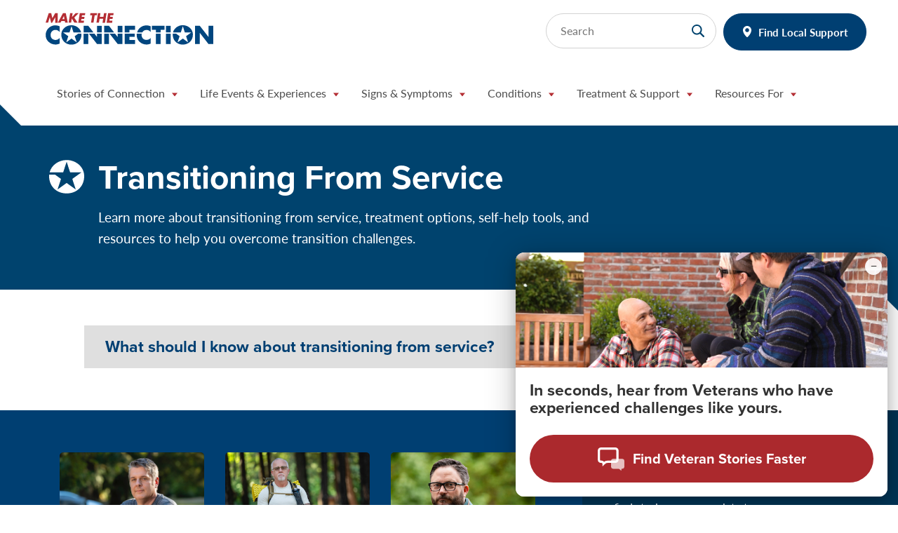

--- FILE ---
content_type: text/html; charset=utf-8
request_url: https://www.maketheconnection.net/events/transitioning-from-service
body_size: 43402
content:
<!DOCTYPE html>
<!--[if lte IE 9]><html class=" no-js ie ie--old"><![endif]-->
<!--[if IE]><html class=" no-js ie"><![endif]-->
<!--[if !IE]><!-->
<html class=" no-js" lang="en">
<!--<![endif]-->

<head>
    <title>Transitioning From Service | Real Stories From Military Veterans | Make the Connection</title>
    <meta charset="UTF-8">
    <meta http-equiv="X-UA-Compatible" content="IE=edge,chrome=1">
    <meta name="description" content="Learn how to cope with transitioning from service. Hear stories from other Veterans. Find support.">
    <meta name="viewport" content="width=device-width,initial-scale=1">
    <link rel="canonical" href="https://www.maketheconnection.net/events/transitioning-from-service/" />
    <link rel="shortcut icon" href="/favicon.ico" type="image/vnd.microsoft.icon" />
    <link rel="stylesheet" href="https://use.typekit.net/sil3osg.css">
    <link rel="stylesheet" href="/static/v-639052240799096103/css/small.min.css" type="text/css" />
    <link rel="stylesheet" href="/static/v-639052240799075900/css/medium.min.css" type="text/css" media="screen and (min-width: 768px)" />
    <link rel="stylesheet" href="/static/v-639052240799075900/css/large.min.css" type="text/css" media="screen and (min-width: 992px)" />
    <link rel="stylesheet" href="/static/v-639052240799096103/css/xlarge.min.css" type="text/css" media="screen and (min-width: 1200px)" />
    <!-- Swiper.js CSS -->
    <link rel="stylesheet" href="https://cdn.jsdelivr.net/npm/swiper@11/swiper-bundle.min.css" />
    <!-- Swiper.js JavaScript -->
    <script src="https://cdn.jsdelivr.net/npm/swiper@11/swiper-bundle.min.js"></script>

    <meta property="og:title" content="Transitioning From Service | Real Stories From Military Veterans | Make the Connection" />
    <meta property="fb:app_id">
    <meta property="og:type" content="article" />
    <meta property="og:description" content="Learn how to cope with transitioning from service. Hear stories from other Veterans. Find support." />
    <meta property="og:image" content="" />
    <meta property="og:url" content="https://www.maketheconnection.net/events/transitioning-from-service/" />

    
    
    <meta property="idio:title" content="Transitioning From Service" />
    <meta property="idio:teaserDesc" content="Adjusting from military service to civilian life can be both exciting and challenging. There are steps you can take and resources available to help you make the transition a success." />
    <meta property="idio:teaserTitle" content="Transitioning From Service" />

    

    <script type="text/javascript">
        !function (d, s) { var ip = d.createElement(s); ip.async = 1, s = d.getElementsByTagName(s)[0], ip.src = '//s.usea01.idio.episerver.net/ip.js', s.parentNode.insertBefore(ip, s) }(document, 'script');
    </script>

    <!-- Google Tag Manager -->
    <script>
        (function (w, d, s, l, i) {
            w[l] = w[l] || []; w[l].push({
                'gtm.start':
                    new Date().getTime(), event: 'gtm.js'
            }); var f = d.getElementsByTagName(s)[0],
                j = d.createElement(s), dl = l != 'dataLayer' ? '&l=' + l : ''; j.async = true; j.src =
                    'https://www.googletagmanager.com/gtm.js?id=' + i + dl; f.parentNode.insertBefore(j, f);
        })(window, document, 'script', 'dataLayer', 'GTM-NRMM48');</script>
    <!-- End Google Tag Manager -->

    <script src="https://unpkg.com/@dotlottie/player-component@2.7.12/dist/dotlottie-player.mjs" type="module"></script>

</head>
<body class="template__topic-accordion">
    <!-- Google Tag Manager (noscript) -->
    <noscript>
        <iframe src="https://www.googletagmanager.com/ns.html?id=GTM-NRMM48"
                height="0" width="0" style="display:none;visibility:hidden"></iframe>
    </noscript>
    <!-- End Google Tag Manager (noscript) -->




<div class="skipnav">
    <a href="#main-navigation" accesskey="N">Skip to site navigation</a>
    <a href="#primary-content" accesskey="C">Skip to main content</a>
    <a href="#footer" accesskey="F">Skip to footer site map</a>
</div>

<div class="header-placeholder"></div>
<div class="header-wrapper">
    <section class="header">
        <div class="container">
            <div class="row">
                <div class="header-wrapper__top">
                    <button type="button" class="navbar-toggle collapsed" data-toggle="collapse" data-target="#navbar-collapse-1" aria-expanded="false">
                        <span class="sr-only">Toggle navigation</span>
                        <span class="icon-bar"></span>
                        <span class="icon-bar"></span>
                        <span class="icon-bar"></span>
                    </button>
                    <a class="logo__mobile" href="/" accesskey="1">
                        <img class="logo__img" src="/Static/visuals/css-assets/header-logo-2.svg" alt="Logo for Make the Connection" />
                        <span class="sr-only">Home</span>
                    </a>

                    <div class="form-wrapper form-search__desktop">
                        <form action="/search/" method="GET" class="form-search">
                            <label for="search-input" class="sr-only">Search</label>
                            <input id="search-input" type="text" name="q" class="search" placeholder="Search">
                            <input type="submit" class="submit" value="">
                        </form>
                        <div class="header__utils">
                            <a class="button button--primary button--green button--map" href="/resources/">Find Local Support</a>
                        </div>
                    </div>
                </div>
                <nav class="header-navbar navbar navbar-default menu">
                    <div class="collapse navbar-collapse" id="navbar-collapse-1">
                        <ul class="nav navbar-nav open">
                            <li class="dropdown">
                                <a href="#" class="dropdown-toggle" data-toggle="dropdown" role="button" aria-haspopup="true" aria-expanded="false">
                                    <span>Stories of Connection</span>
                                </a>
                                <div class="dropdown-menu">
                                    <div class="dropdown__wrapper">
                                        <div class="dropdown__column dropdown__details">
                                            <p class="dropdown-section-title">Stories of Connection</p>
                                            <p>Watch, read, and listen to Veterans and their family members share real stories of strength and recovery, find useful information and local mental health resources, and explore ways to show your support.</p>
                                        </div>
                                        <!-- end .dropdown__details / .dropdown__column -->
                                        <ul class="dropdown__column dropdown__column--1">

                                                <li><a href="/stories-of-connection/" tabindex="-1" role="menuitem" class="menu-item menu-item--videos">Videos</a></li>
                                                                                            <li><a href="/read-stories/" tabindex="-1" role="menuitem" class="menu-item menu-item--stories">Stories</a></li>
                                                                                            <li>
                                                    <a href="/podcasts/" tabindex="-1" role="menuitem" class="menu-item menu-item--podcasts">Podcasts</a>
                                                </li>

                                        </ul>
                                        <!-- end .dropdown__column -->
                                    </div>
                                    <!-- end .dropdown-wrapper -->
                                </div>
                                <!-- end .dropdown-menu -->
                            </li>
                            

    <li class="dropdown">
        <a href="#" class="dropdown-toggle" data-toggle="dropdown" role="button" aria-haspopup="true" aria-expanded="false">
            <span>Life Events &amp; Experiences</span>
        </a>
        <div class="dropdown-menu">
            <div class="dropdown__wrapper">
                <div class="dropdown__column dropdown__details">
                    <p class="dropdown-section-title">Life Events &amp; Experiences</p>
                    <p>Veterans can experience a range of life events, opportunities, and challenges after they leave the military.</p>
                </div>
                <ul class="dropdown__column dropdown__column--3">
                        <li>
                            <a href="/events/sharing-LGBTQ-identity-with-providers/" tabindex="-1" role="menuitem" class="menu-item menu-item--false">Sharing LGBTQ+ Identity With Providers</a>
                        </li>
                        <li>
                            <a href="/events/death-family-friends/" tabindex="-1" role="menuitem" class="menu-item menu-item--false">Death of Family Members or Friends</a>
                        </li>
                        <li>
                            <a href="/events/families-relationships/" tabindex="-1" role="menuitem" class="menu-item menu-item--false">Families &amp; Relationships</a>
                        </li>
                        <li>
                            <a href="/events/financial-legal-issues/" tabindex="-1" role="menuitem" class="menu-item menu-item--false">Financial &amp; Legal Issues</a>
                        </li>
                        <li>
                            <a href="/events/homelessness/" tabindex="-1" role="menuitem" class="menu-item menu-item--false">Homelessness</a>
                        </li>
                        <li>
                            <a href="/events/work-related-problems/" tabindex="-1" role="menuitem" class="menu-item menu-item--false">Work-Related Problems</a>
                        </li>
                        <li>
                            <a href="/events/injury/" tabindex="-1" role="menuitem" class="menu-item menu-item--false">Physical Injury</a>
                        </li>
                        <li>
                            <a href="/events/preparing-for-deployment/" tabindex="-1" role="menuitem" class="menu-item menu-item--false">Preparing for Deployment</a>
                        </li>
                        <li>
                            <a href="/events/retirement-aging/" tabindex="-1" role="menuitem" class="menu-item menu-item--false">Retirement &amp; Aging</a>
                        </li>
                        <li>
                            <a href="/events/spirituality/" tabindex="-1" role="menuitem" class="menu-item menu-item--false">Spirituality</a>
                        </li>
                        <li>
                            <a href="/events/students-higher-education/" tabindex="-1" role="menuitem" class="menu-item menu-item--false">Student Veterans &amp; Higher Education</a>
                        </li>
                        <li>
                            <a href="/events/transitioning-from-service/" tabindex="-1" role="menuitem" class="menu-item menu-item--false">Transitioning From Service</a>
                        </li>
                </ul>
            </div>
        </div>
    </li>
    <li class="dropdown">
        <a href="#" class="dropdown-toggle" data-toggle="dropdown" role="button" aria-haspopup="true" aria-expanded="false">
            <span>Signs &amp; Symptoms</span>
        </a>
        <div class="dropdown-menu">
            <div class="dropdown__wrapper">
                <div class="dropdown__column dropdown__details">
                    <p class="dropdown-section-title">Signs &amp; Symptoms</p>
                    <p>Symptoms — whether mild, moderate, or severe — can make daily life more difficult. But, there are ways to address symptoms and live well.</p>
                </div>
                <ul class="dropdown__column dropdown__column--3">
                        <li>
                            <a href="/symptoms/alcohol-or-drug-misuse/" tabindex="-1" role="menuitem" class="menu-item menu-item--false">Alcohol or Drug Misuse</a>
                        </li>
                        <li>
                            <a href="/symptoms/anger-irritability/" tabindex="-1" role="menuitem" class="menu-item menu-item--false">Anger &amp; Irritability</a>
                        </li>
                        <li>
                            <a href="/symptoms/chronic-pain/" tabindex="-1" role="menuitem" class="menu-item menu-item--false">Chronic Pain</a>
                        </li>
                        <li>
                            <a href="/symptoms/confusion/" tabindex="-1" role="menuitem" class="menu-item menu-item--false">Confusion</a>
                        </li>
                        <li>
                            <a href="/symptoms/difficulty-concentrating/" tabindex="-1" role="menuitem" class="menu-item menu-item--false">Difficulty Concentrating</a>
                        </li>
                        <li>
                            <a href="/symptoms/dizziness/" tabindex="-1" role="menuitem" class="menu-item menu-item--false">Dizziness</a>
                        </li>
                        <li>
                            <a href="/symptoms/eating-problems/" tabindex="-1" role="menuitem" class="menu-item menu-item--false">Eating Problems</a>
                        </li>
                        <li>
                            <a href="/symptoms/hypervigilance/" tabindex="-1" role="menuitem" class="menu-item menu-item--false">Feeling on Edge</a>
                        </li>
                        <li>
                            <a href="/symptoms/feelings-of-hopelessness/" tabindex="-1" role="menuitem" class="menu-item menu-item--false">Feelings of Hopelessness</a>
                        </li>
                        <li>
                            <a href="/symptoms/flashbacks/" tabindex="-1" role="menuitem" class="menu-item menu-item--false">Flashbacks</a>
                        </li>
                        <li>
                            <a href="/symptoms/gambling/" tabindex="-1" role="menuitem" class="menu-item menu-item--false">Gambling</a>
                        </li>
                        <li>
                            <a href="/symptoms/guilt/" tabindex="-1" role="menuitem" class="menu-item menu-item--false">Guilt</a>
                        </li>
                        <li>
                            <a href="/symptoms/headaches/" tabindex="-1" role="menuitem" class="menu-item menu-item--false">Headaches</a>
                        </li>
                        <li>
                            <a href="/symptoms/loss-of-interest/" tabindex="-1" role="menuitem" class="menu-item menu-item--false">Loss of Interest or Pleasure</a>
                        </li>
                        <li>
                            <a href="/symptoms/nightmares/" tabindex="-1" role="menuitem" class="menu-item menu-item--false">Nightmares</a>
                        </li>
                        <li>
                            <a href="/symptoms/noise-light-irritation/" tabindex="-1" role="menuitem" class="menu-item menu-item--false">Noise or Light Irritation</a>
                        </li>
                        <li>
                            <a href="/symptoms/reckless-behavior/" tabindex="-1" role="menuitem" class="menu-item menu-item--false">Reckless Behavior</a>
                        </li>
                        <li>
                            <a href="/symptoms/relationship-problems/" tabindex="-1" role="menuitem" class="menu-item menu-item--false">Relationship Problems</a>
                        </li>
                        <li>
                            <a href="/symptoms/social-withdrawal/" tabindex="-1" role="menuitem" class="menu-item menu-item--false">Social Withdrawal &amp; Isolation</a>
                        </li>
                        <li>
                            <a href="/symptoms/stress-anxiety/" tabindex="-1" role="menuitem" class="menu-item menu-item--false">Stress &amp; Anxiety</a>
                        </li>
                        <li>
                            <a href="/symptoms/trouble-sleeping/" tabindex="-1" role="menuitem" class="menu-item menu-item--false">Trouble Sleeping</a>
                        </li>
                </ul>
            </div>
        </div>
    </li>
    <li class="dropdown">
        <a href="#" class="dropdown-toggle" data-toggle="dropdown" role="button" aria-haspopup="true" aria-expanded="false">
            <span>Conditions</span>
        </a>
        <div class="dropdown-menu">
            <div class="dropdown__wrapper">
                <div class="dropdown__column dropdown__details">
                    <p class="dropdown-section-title">Conditions</p>
                    <p>Mental health conditions can be challenging, but treatment options and other resources are effective and can lead to recovery.</p>
                </div>
                <ul class="dropdown__column dropdown__column--3">
                        <li>
                            <a href="/conditions/adjustment-disorder/" tabindex="-1" role="menuitem" class="menu-item menu-item--false">Adjustment Disorder</a>
                        </li>
                        <li>
                            <a href="/conditions/alcohol-use-disorder/" tabindex="-1" role="menuitem" class="menu-item menu-item--false">Alcohol Use Disorder</a>
                        </li>
                        <li>
                            <a href="/conditions/anxiety-disorder/" tabindex="-1" role="menuitem" class="menu-item menu-item--false">Anxiety Disorders</a>
                        </li>
                        <li>
                            <a href="/conditions/bipolar-disorder/" tabindex="-1" role="menuitem" class="menu-item menu-item--false">Bipolar Disorder</a>
                        </li>
                        <li>
                            <a href="/conditions/depression/" tabindex="-1" role="menuitem" class="menu-item menu-item--false">Depression</a>
                        </li>
                        <li>
                            <a href="/conditions/military-sexual-trauma/" tabindex="-1" role="menuitem" class="menu-item menu-item--false">Effects of Military Sexual Trauma</a>
                        </li>
                        <li>
                            <a href="/conditions/traumatic-brain-injury/" tabindex="-1" role="menuitem" class="menu-item menu-item--false">Effects of Traumatic Brain Injury</a>
                        </li>
                        <li>
                            <a href="/conditions/substance-use-disorder/" tabindex="-1" role="menuitem" class="menu-item menu-item--false">Substance Use Disorder</a>
                        </li>
                        <li>
                            <a href="/conditions/ptsd/" tabindex="-1" role="menuitem" class="menu-item menu-item--false">PTSD</a>
                        </li>
                        <li>
                            <a href="/conditions/schizophrenia/" tabindex="-1" role="menuitem" class="menu-item menu-item--false">Schizophrenia</a>
                        </li>
                        <li>
                            <a href="/conditions/suicide/" tabindex="-1" role="menuitem" class="menu-item menu-item--false">Suicide</a>
                        </li>
                </ul>
            </div>
        </div>
    </li>
    <li class="dropdown">
        <a href="#" class="dropdown-toggle" data-toggle="dropdown" role="button" aria-haspopup="true" aria-expanded="false">
            <span>Treatment &amp; Support</span>
        </a>
        <div class="dropdown-menu">
            <div class="dropdown__wrapper">
                <div class="dropdown__column dropdown__details">
                    <p class="dropdown-section-title">Treatment &amp; Support</p>
                    <p>No matter what you may be experiencing, there is support for getting your life on a better track. Many, many Veterans have found the strength to reach out and make the connection.</p>
                </div>
                <ul class="dropdown__column dropdown__column--3">
                        <li>
                            <a href="/resources/what-is-treatment/" tabindex="-1" role="menuitem" class="menu-item menu-item--false">What Is Treatment?</a>
                        </li>
                        <li>
                            <a href="/resources/self-assessments/" tabindex="-1" role="menuitem" class="menu-item menu-item--false">Self-Assessments</a>
                        </li>
                        <li>
                            <a href="/resources/self-help/" tabindex="-1" role="menuitem" class="menu-item menu-item--false">Self-Help</a>
                        </li>
                        <li>
                            <a href="/resources/start-the-convo/" tabindex="-1" role="menuitem" class="menu-item menu-item--false">Starting the Conversation</a>
                        </li>
                        <li>
                            <a href="/resources/" tabindex="-1" role="menuitem" class="menu-item menu-item--false">Find Local Support</a>
                        </li>
                        <li>
                            <a href="/recovery/index.html" tabindex="-1" role="menuitem" class="menu-item menu-item--false">National Recovery Month</a>
                        </li>
                </ul>
            </div>
        </div>
    </li>
    <li class="dropdown">
        <a href="#" class="dropdown-toggle" data-toggle="dropdown" role="button" aria-haspopup="true" aria-expanded="false">
            <span>Resources For</span>
        </a>
        <div class="dropdown-menu">
            <div class="dropdown__wrapper">
                <div class="dropdown__column dropdown__details">
                    <p class="dropdown-section-title">Resources For</p>
                    <p>Watch Veterans and their family members share real stories of strength and recovery, find useful information and local mental health resources, and explore ways to show your support. </p>
                </div>
                <ul class="dropdown__column dropdown__column--3">
                        <li>
                            <a href="/veterans/" tabindex="-1" role="menuitem" class="menu-item menu-item--false">Veterans</a>
                        </li>
                        <li>
                            <a href="/family-friends/" tabindex="-1" role="menuitem" class="menu-item menu-item--false">Family &amp; Friends</a>
                        </li>
                        <li>
                            <a href="/familiares-amigos/" tabindex="-1" role="menuitem" class="menu-item menu-item--false">Familiares y Amigos</a>
                        </li>
                        <li>
                            <a href="/clinicians/" tabindex="-1" role="menuitem" class="menu-item menu-item--false">Clinicians</a>
                        </li>
                        <li>
                            <a href="/active-duty/" tabindex="-1" role="menuitem" class="menu-item menu-item--false">Active Duty</a>
                        </li>
                        <li>
                            <a href="/national-guard-reserve/" tabindex="-1" role="menuitem" class="menu-item menu-item--false">National Guard &amp; Reserve</a>
                        </li>
                        <li>
                            <a href="/resources/community-outreach/" tabindex="-1" role="menuitem" class="menu-item menu-item--false">Community Outreach</a>
                        </li>
                </ul>
            </div>
        </div>
    </li>

                            <li class="form-search__mobile">
                                <div class="btn-wrap">
                                    <a class="button button--primary button--green button--map" href="/resources/">Find Local Support</a>
                                </div>
                                <form action="/search/" method="GET" class="form-search">
                                    <label for="search-input-mobile" class="sr-only">Search</label>
                                    <input id="search-input-mobile" type="text" name="q" class="search" placeholder="Search">
                                    <input type="submit" class="submit" value="">
                                </form>
                            </li>
                        </ul>
                    </div>
                </nav>
            </div>
        </div>
    </section>
</div>
    <div data-epi-type="content">
        


<section class="hero-bar">
    <div class="container">
        <div class="row">
            <div class="col-xs-12 col-md-9 hero-bar__contents">
                <div class="rtf">
                    <h1>Transitioning From Service</h1>
                    <p>Learn more about transitioning from service, treatment options, self-help tools, and resources to help you overcome transition challenges.</p>
                </div>
            </div>
        </div>
    </div>
</section>


<div class="page">
    <section class="page-content-block topic-accordion">
            <div class="container">
                <div class="row">
                    <div class="col-xs-12 col-md-8 page-content__inline">
                    </div>
                    <div class="col-xs-12 page-content">
                        




<div class="page-content-block topic-accordion">
    <h2>
        <button id="anchor-49032871" data-toggle="collapse" data-target="#collapseContent-49032871" aria-expanded="true" aria-controls="collapseContent-49032871" class="collapse-toggle">
            What should I know about transitioning from service?
        </button>
    </h2>
    <div id="collapseContent-49032871" class="collapse  collapse-content">
        <p>Returning to civilian life presents new opportunities&mdash;and challenges&mdash;for Veterans. Many Veterans look forward to life after the military because they can spend more time with family and friends and no longer have to worry about military structure or deployment. At the same time, transitioning out of the military may raise a lot of questions. You may wonder what you are going to do with this new phase of your life, or whether you'll be able to find a job. You may think about going back to school, but not know where to start. Or you may miss the order and discipline of military life (compared with civilian life) and wonder if you will be able to adjust.</p>
<p>If you're a member of the National Guard or Reserves, you may be worried about returning to your civilian workplace. Will you be able to pick up where you left off? Will your colleagues understand what you&rsquo;ve been through and welcome you back?</p>
<p>Whether you served during a war or in peacetime, your experiences in the service&mdash;both positive and negative&mdash;have made you a different person than you were before you entered, and they may have changed the way you look at things and deal with people. Stressful or traumatic situations may have resulted in habits or ways of coping that can be misunderstood or problematic in civilian life.</p>
<p>As you adjust to your transition from the military, here are some of the ways you might be affected:</p>
<ul>
<li>Feeling uncomfortable with the lack of structure and goals compared with military life</li>
<li>Missing the adrenaline rush of physical and life-challenging situations</li>
<li>Worrying about finances</li>
<li>Pushing yourself to be perfect in work and other areas of your life</li>
<li>Becoming annoyed with others who seem more easy-going or less detail-oriented than you</li>
<li>Feeling isolated and alone, as if no one understands you</li>
</ul>
    </div>
</div>
                    </div>
                </div>
            </div>


<div class="video-grid-filter video-grid-filter__inline-video">
    <div class="container">
        <div class="row">
            <div class="col-xs-12 col-lg-8 video-grid-filter__grid">
                <div class="col-xs-12 video-grid-filter__btn">
                    <a href="/stories-of-connection/" class="button button--tertiary">Go to video gallery</a>
                </div>
            </div>
            <form id="videoGridFilterForm" data-empty="We don’t have any videos with these filters yet! Try adjusting the filters to see more videos." class="col-xs-12 col-lg-4 video-grid-filter__form" data-max-results="6" data-featured-videos="" method="GET" action="/stories-of-connection/featuredvideos?topicId=108">
                <div class="rtf">
                    <h3>Tailor your search</h3>
                    <p>From more than 1,000 videos, filter down to find stories you can relate to.</p>
                </div>
                <div class="video-grid-filter__form-row">
                    <div class="filters video-grid-filter__select video-grid-filter__select--full-width">
                        <label for="select-era">Service Era</label>
                        <select id="select-era" name="era" class="form-control era">
                            <option value='' data-order='0'>All</option>

                                <option value="125" data-order='1'>(2001 - Present) Post-9/11 Era</option>
                                <option value="129" data-order='2'>(1990 - 2000) Desert Era</option>
                                <option value="130" data-order='3'>(1976 - 1989) Post-Vietnam War Era</option>
                                <option value="132" data-order='4'>(1960 - 1975) Vietnam War Era</option>
                                <option value="134" data-order='5'>(1941 - 1953) WW II through Korean War Era</option>
                        </select>
                    </div>
                    <div class="filters video-grid-filter__select video-grid-filter__select--full-width">
                        <label for="select-branch">Branch</label>
                        <select id="select-branch" name="branch" class="form-control branch">
                            <option value='' data-order='0'>All</option>

                                <option value="141" data-order='1'> U.S. Army</option>
                                <option value="43" data-order='2'> Army Reserve / National Guard</option>
                                <option value="60" data-order='3'> U.S. Navy</option>
                                <option value="135" data-order='4'> Navy Reserve</option>
                                <option value="136" data-order='5'> U.S. Marine Corps</option>
                                <option value="137" data-order='6'> Marine Corps Reserve</option>
                                <option value="124" data-order='7'> U.S. Air Force</option>
                                <option value="138" data-order='8'> Air Force Reserve / National Guard</option>
                                <option value="139" data-order='9'> U.S. Coast Guard</option>
                                <option value="140" data-order='10'> Coast Guard Reserve</option>
                        </select>
                    </div>
                </div>
                <div class="video-grid-filter__form-row">
                    <div class="filters video-grid-filter__select">
                        <label for="select-gender">Sex</label>
                        <select id="select-gender" name="gender" class="form-control gender">
                            <option value='' data-order='0'>All</option>
                            <option value='male' data-order='1'>Male</option>
                            <option value='female' data-order='2'>Female</option>
                        </select>
                    </div>
                    <div class="filters video-grid-filter__select">
                        <label for="select-combat">Combat Experience</label>
                        <select id="select-combat" name="combat" class="form-control combat">
                            <option value='' data-order='0'>Both</option>
                            <option value='true' data-order='1'>Experienced Combat</option>
                            <option value='false' data-order='2'>Did Not Experience Combat</option>
                        </select>
                    </div>
                </div>
                <div class="form-check form-check-inline">
                    <input class="form-check-input" type="checkbox" id="updateCookies" value="updateCookies">
                    <label class="form-check-label" for="updateCookies">Check to save video filters sitewide</label>
                </div>
                <div class="form-check">
                    <button class="reset-btn button--primary">Reset Filters</button>
                </div>
            </form>
        </div>
    </div>
</div>
<div class="modal fade" id="videoGridModal" tabindex="-1" role="dialog" aria-labelledby="videoGridModal" aria-hidden="true">
    <div class="modal-dialog" role="document">
        <div class="modal-content">
            <div class="modal-header">
                <button type="button" class="close" data-dismiss="modal" aria-label="Close"></button>
            </div>
            <div class="modal-body">
                <div class="modal-video"></div>
                <h3 class="modal-title"></h3>
                <div class="modal-description"></div>
                <div class="modal-body__container">
                    <div class="modal-body__accordion">
                        <div class="accordion-modal">
                            <div class="accordion-modal__container">
                                <a href="/stories-of-connection/" class="button button--tertiary">Go to video gallery</a>
                                <button class="accordion-modal__toggle collapsed" type="button" data-toggle="collapse" data-target="#accordion1" aria-expanded="false" aria-controls="accordion1"><span>View Video Transcript</span></button>
                            </div>
                            <div class="collapse" id="accordion1">
                                <div class="collapse-desc"></div>
                            </div>
                        </div>
                    </div>
                </div>
                <div class="share-btn__wrapper">
                    <p>Share:</p>
                    <a target="_blank" class="share-icon share-icon--facebook" href="" title="Facebook Link"></a>
                    <a target="_blank" class="share-icon share-icon--twitter" href="" title="X Link"></a>
                    <button class="share-icon share-icon--link" data-copy="#" data-toggle="tooltip" data-trigger="click" data-placement="bottom" title="Copy Link Here"></button>
                </div>
            </div>
        </div>
    </div>
 </div>
        <div class="container">
            <div class="row">
                <div class="col-xs-12 page-content">
                    




<div class="page-content-block topic-accordion">
    <h2>
        <button id="anchor-35157607" data-toggle="collapse" data-target="#collapseContent-35157607" aria-expanded="true" aria-controls="collapseContent-35157607" class="collapse-toggle">
            What should I keep an eye out for after transitioning from service?
        </button>
    </h2>
    <div id="collapseContent-35157607" class="collapse  collapse-content">
        <p>Most Veterans go through some period of adjustment while transitioning from service and military life but ultimately find their new roles fulfilling. For some people, the transition is harder or lasts a long time, which makes it difficult to enjoy life or to be successful in the civilian world. Some Veterans experience the following difficulties:</p>
<ul>
<li>Frequently&nbsp;<a href="https://maketheconnection.net/symptoms/hypervigilance">feeling on edge</a>&nbsp;or tense</li>
<li>Having&nbsp;<a href="https://maketheconnection.net/symptoms/difficulty-concentrating">difficulty concentrating</a></li>
<li>Feeling&nbsp;<a href="https://maketheconnection.net/symptoms/anger-irritability">angry or irritable</a></li>
<li>Having&nbsp;<a href="https://maketheconnection.net/symptoms/trouble-sleeping">trouble sleeping</a></li>
<li><a href="https://maketheconnection.net/conditions/depression">Feeling down for weeks or months</a></li>
</ul>

    <a href="/conditions/depression/" class="related-info related-info-dark">
        <div class="related-info__title-block">
            <span class="related-info__heading">Related information</span>
            <span class="related-info__title">Coping with depression</span>
        </div>
    </a>
<p>Some of the challenges that come with transitioning from the military can be difficult or&nbsp;<a href="https://maketheconnection.net/symptoms/stress-anxiety">stressful</a>&nbsp;and can&nbsp;<a href="https://maketheconnection.net/symptoms/relationship-problems">put a strain on your relationships</a>. It may be <a href="https://maketheconnection.net/symptoms/loss-of-interest">hard to enjoy the things you usually like doing</a>. You may be having a tough time dealing with the&nbsp;<a href="https://maketheconnection.net/events/death-family-friends">deaths of friends</a>&nbsp;with whom you served.&nbsp;<a href="https://maketheconnection.net/symptoms/chronic-pain">Chronic pain</a>&nbsp;or other medical conditions may pose additional challenges.</p>
    </div>
</div>


<div class="page-content-block topic-accordion">
    <h2>
        <button id="anchor-59020088" data-toggle="collapse" data-target="#collapseContent-59020088" aria-expanded="true" aria-controls="collapseContent-59020088" class="collapse-toggle">
            What can I do about issues related to transitioning from service?
        </button>
    </h2>
    <div id="collapseContent-59020088" class="collapse  collapse-content">
        <p>Going from something familiar, like military life, to something new and different can be challenging, but there are things you can do to help you be successful:</p>
<ul>
<li>Reach out to other Veterans or Veterans&rsquo; groups for social support</li>
<li>Recognize that others may not always agree with you or understand your military service&mdash;agree to disagree</li>
<li>Discuss and make plans for the transition with your spouse, children, and other family members; recognize that, in some respects, transitioning from life in the military is a family affair</li>
<li>Prepare for insensitive questions or topics of conversation; practice how to respond ahead of time</li>
<li>Respectfully decline to talk about things that make you uncomfortable</li>
<li>Have a plan of action for your adjustment that includes a list of goals for your transition, your future, and your personal life</li>
</ul>
<p>Taking care of yourself physically and mentally also will help:</p>
<ul>
<li>Exercise regularly and eat healthy meals</li>
<li>Practice relaxation techniques, such as deep breathing</li>
<li>Try to get a good night&rsquo;s sleep as often as possible</li>
<li>Avoid unhealthy &ldquo;quick fixes&rdquo; that you think may help you cope, such as drinking alcohol, taking drugs or energy stimulants, or smoking cigarettes</li>
</ul>
<p>In addition, for National Guard members and Reservists, there are a few things you can do to help ease the transition back into your job:</p>
<ul>
<li>Contact your supervisor before you return to work and discuss your responsibilities, changes in personnel, and new policies or projects</li>
<li>Anticipate changes and be patient</li>
<li>Remember that your co-workers may have had to take on some of your responsibilities while you were away; avoid taking charge right away</li>
<li>Talk to other National Guard members or Reservists to learn how they handled their return to work</li>
<li>Make sure you understand your health coverage and get any benefits reinstated promptly</li>
</ul>
<p>Talking to your family and friends about your experiences can be helpful as you deal with your transition. They will get a better understanding of what you are going through and may be able to provide you with support.</p>

    <a href="/events/students-higher-education/" class="related-info related-info-dark">
        <div class="related-info__title-block">
            <span class="related-info__heading">Related information</span>
            <span class="related-info__title">Adapting to Student Life</span>
        </div>
    </a>
    </div>
</div>


<div class="page-content-block topic-accordion">
    <h2>
        <button id="anchor-9264403" data-toggle="collapse" data-target="#collapseContent-9264403" aria-expanded="true" aria-controls="collapseContent-9264403" class="collapse-toggle">
            Take the next step to connect with care.
        </button>
    </h2>
    <div id="collapseContent-9264403" class="collapse  collapse-content">
        <p>Every day, Veterans from all military service branches and eras connect with proven resources and effective treatments. Here&rsquo;s how to take the next step: the one that&rsquo;s right for you.</p>
<p><strong>New to VA? Apply for health care benefits. </strong></p>
<ul>
<li>Getting started is simple. <a href="https://www.va.gov/health-care/apply/application/id-form" target="_blank" rel="noopener">Create a free account online</a> to help ease your enrollment process. To prepare to apply for VA health care in person, by telephone, or by mail, <a href="https://www.va.gov/health-care/how-to-apply/" target="_blank" rel="noopener">explore VA&rsquo;s &ldquo;How to Apply for VA Health Care&rdquo; page</a>.</li>
<li>Not sure whether you are eligible for VA health care benefits? Read about <a href="https://www.va.gov/health-care/eligibility/" target="_blank" rel="noopener">eligibility for VA health care</a>.</li>
<li>Unsure of what kind of help you need? Call 877-222-VETS (<a href="tel:+18772228387">877-222-8387</a>) to find the right resources to meet your needs, Monday through Friday, 8:00 a.m. to 8:00 p.m. ET. If you have hearing loss, call TTY: <a href="tel:+18008778339">800-877-8339</a>.</li>
<li>Veterans&rsquo; family members and caregivers can see whether they qualify for VA medical benefits as a spouse, surviving spouse, dependent child, or caregiver. Explore <a href="https://www.va.gov/health-care/family-caregiver-benefits/" target="_blank" rel="noopener">family and caregiver health benefits</a>.<strong>&nbsp;</strong></li>
</ul>
<p><strong>Already enrolled in VA and interested in mental health support? Schedule a mental health appointment.</strong></p>
<ul>
<li>If you&rsquo;re already enrolled in and using VA health care, the fastest way to schedule VA appointments is to <a title="https://www.va.gov/find-locations/" href="https://www.va.gov/find-locations/" target="_blank" rel="noopener">call the VA facility</a> where you want to receive care.</li>
<li>With <a href="https://www.va.gov/health-care/schedule-view-va-appointments/" target="_blank" rel="noopener">VA appointments tools</a>, you can schedule some VA health care appointments online, view details about upcoming appointments, and organize your health care calendar.</li>
<li>If you&rsquo;re not using VA medical services,&nbsp;contact your nearest <a href="https://maketheconnection.net/resources" target="_blank" rel="noopener">VA medical center or Vet Center</a> to talk about your needs.</li>
</ul>
<p><strong>What about other options at VA? VA offers a variety of tools and resources.&nbsp;&nbsp;</strong></p>
<ul>
<li>The <a href="http://www.veterantraining.va.gov/" target="_blank" rel="noopener">Veteran Training online self-help portal</a>&nbsp;includes modules on managing anger, developing parenting and problem-solving skills, and more.</li>
<li><a href="https://mobile.va.gov/appstore/mentalhealth" target="_blank" rel="noopener">Mental health apps for Veterans</a> cover a variety of topics, ranging from PTSD to anger management to quitting smoking.</li>
<li><a href="https://www.telehealth.va.gov/" target="_blank" rel="noopener">VA TeleMental Health</a> connects you with a VA mental health provider through a computer or mobile device in your home or at your nearest VA health facility. You can learn more about this option from your local VA medical center.</li>
<li>Community-based&nbsp;<a title="VA.gov - Vet Centers" href="https://www.vetcenter.va.gov/index.asp" target="_blank" rel="noopener">Vet Centers</a>&nbsp;provide confidential counseling, community engagement and referral services to&nbsp;<a title="VA.gov - Vet Center Eligibility" href="https://www.vetcenter.va.gov/Eligibility.asp" target="_blank" rel="noopener">eligible</a>&nbsp;individuals and their families. You don&rsquo;t need to be enrolled in VA healthcare or have a service connection to receive services.&nbsp;<a title="VA.gov - Find VA locations" href="https://www.va.gov/find-locations/?facilityType=vet_center" target="_blank" rel="noopener">Find a Vet Center near you</a> or call 877-927-8387, 24/7 to talk with a fellow Veteran about your experiences.</li>
</ul>
<p><strong>What about&nbsp;</strong><strong>support outside of VA?</strong></p>
<p data-renderer-start-pos="806">FindTreatment.gov and the National Resource Directory list programs outside of VA. Use these tools to <a class="css-1rn59kg" title="https://www.maketheconnection.net/resources/#additional-resources" href="/resources/#additional-resources" data-testid="link-with-safety" data-renderer-mark="true"><u data-renderer-mark="true">find resources near you</u></a>.&nbsp;</p>
    </div>
</div>


<div class="page-content-block topic-accordion">
    <h2>
        <button id="anchor-58134874" data-toggle="collapse" data-target="#collapseContent-58134874" aria-expanded="true" aria-controls="collapseContent-58134874" class="collapse-toggle">
            Explore these resources for helping Veterans address transition-related issues.
        </button>
    </h2>
    <div id="collapseContent-58134874" class="collapse  collapse-content">
        <p>Learn more&nbsp;about&nbsp;what you can do if you are experiencing specific concerns related to transitioning to civilian life, such&nbsp;as&nbsp;<a href="https://maketheconnection.net/symptoms/hypervigilance">feeling on edge</a>,&nbsp;<a href="https://maketheconnection.net/symptoms/relationship-problems">relationship problems</a>,&nbsp;<a href="https://maketheconnection.net/conditions/ptsd">posttraumatic stress</a>, and&nbsp;<a href="https://maketheconnection.net/conditions/depression">depression</a>.</p>

    <a class="related-resource related-resource--arrow" target="_blank" href="https://www.benefits.va.gov/gibill/">
        <div class="related-resource__content">
            <span class="related-resource__title">VA GI Bill&#174; Website</span>
            <p>This website is the home for all educational benefits provided by VA. It offers tools and resources to help Veterans who are pursuing college degrees, on-the-job training, apprenticeships, or nondegree programs.</p>
        </div>
    </a>

    <a class="related-resource related-resource--arrow" target="_blank" href="https://www.veterantraining.va.gov/movingforward/">
        <div class="related-resource__content">
            <span class="related-resource__title">Moving Forward: Overcoming life’s challenges</span>
            <p>Moving Forward is a free online educational and life-coaching program that teaches problem-solving skills to help you better handle life’s challenges. While it’s designed to be especially helpful for Veterans, service members, and their families, Moving Forward teaches skills that can be useful to anyone with stressful problems.</p>
        </div>
    </a>

    <a class="related-resource related-resource--arrow" target="_blank" href="https://health.mil/Military-Health-Topics/Mental-Health/Mental-Health-Topics/Adjustments-After-Deployment">
        <div class="related-resource__content">
            <span class="related-resource__title">AfterDeployment</span>
            <p>Discover resources especially for Veterans and service members related to job performance, making the transition to civilian life, and recognizing other issues you may be dealing with.</p>
        </div>
    </a>

    <a class="related-resource related-resource--arrow" target="_blank" href="https://www.realwarriors.net/">
        <div class="related-resource__content">
            <span class="related-resource__title">Real Warriors</span>
            <p>Featuring real stories of service members who have reached out for support, this campaign was launched by the Defense Centers of Excellence for Psychological Health and Traumatic Brain Injury to promote the processes of building resilience, facilitating recovery, and supporting reintegration of returning service members, Veterans, and their families.</p>
        </div>
    </a>

    <a class="related-resource related-resource--arrow" target="_blank" href="https://www.guardyourhealth.com/">
        <div class="related-resource__content">
            <span class="related-resource__title">Guard Your Health</span>
            <p>Guard Your Health is a health and medical readiness campaign sponsored by the Army National Guard Chief Surgeon’s Office. Guard Your Health provides Army National Guard Soldiers with information, motivation, and support to overcome challenges and make healthy decisions for themselves, their families, and their units.</p>
        </div>
    </a>
    </div>
</div>
                </div>
            </div>
        </div>
    </section>
</div>
    <section class="card-cta-block">
        <div class="container">
            <div class="row">
                <div class="col-xs-12">
                    <h2 class="card-cta-block__title">More on transitioning from service</h2>
                </div>
<div class="col-xs-6 col-sm-4 card-cta-block__item">
    <a href="/stories/886/" class="card-cta card-cta--video">
        <div class="card-cta__image-wrapper">
            <div class="card-cta__image" style="background-image:url('/contentassets/ebd1d4fb2daf454d8d054f51e000307a/support-along-your-mental-health-journey.png')"></div>
        </div>
        <div class="card-cta__content">
            <div class="rtf">
                <h3>Support Along Your Mental Health Journey</h3>
            </div>
        </div>
    </a>
</div>
<div class="col-xs-6 col-sm-4 card-cta-block__item">
    <a href="/stories/881/" class="card-cta card-cta--video">
        <div class="card-cta__image-wrapper">
            <div class="card-cta__image" style="background-image:url('/contentassets/260dab79105f49ae8e02f912a657c85a/staying-connected-with-others.png')"></div>
        </div>
        <div class="card-cta__content">
            <div class="rtf">
                <h3>Staying Connected with Others </h3>
            </div>
        </div>
    </a>
</div>

                <div class="col-xs-6 col-sm-4 card-cta-block__item">
                    <a href="/read-stories/veteran-overcomes-her-fear-of-mental-health-care/" class="card-cta card-cta--blog">
                        <div class="card-cta__image-wrapper">
                            <div class="card-cta__image" style="background-image:url('/globalassets/whats-new---articles/vam_mc-314-mtc-read-stories_1200x800_website-sw16.0.jpg')"></div>
                        </div>
                        <div class="card-cta__content">
                            <div class="rtf">
                                <h3>Veteran Overcomes Her Fear of Mental Health Care</h3>
                                <p>5-minute read</p>
                            </div>
                        </div>
                    </a>
                </div>
            </div>
        </div>
    </section>

    <div class="container">
        <div class="row">
            <div class="col-xs-12">
                <div class="card-topic-block__desc">
                    <div class="rtf">
                        <h2>Read next</h2>
                    </div>
                </div>
            </div>
            

<div class="col-xs-12 col-md-4">
    <div class="card-topic card-topic--no-border card-topic--bg-transparent card-topic--no-padding">
        <div class="card-topic__content">
            <div class="rtf">
                <h3>Managing PTSD</h3>
                <p>PTSD may develop as a result of traumatic events. Treatment works and can help you deal with PTSD symptoms. </p>
            </div>
            <div class="card-topic__buttons">
                <a class="button button--primary button--outline" href="/conditions/ptsd/">Read More</a>
            </div>
        </div>
    </div>
</div><div class="col-xs-12 col-md-4">
    <div class="card-topic card-topic--no-border card-topic--bg-transparent card-topic--no-padding">
        <div class="card-topic__content">
            <div class="rtf">
                <h3>Coping with depression</h3>
                <p>Depression can interfere with relationships, work, and the ability to get through the day, and it can affect Veterans from all walks of life. Treatment works and can help you deal with depression symptoms.</p>
            </div>
            <div class="card-topic__buttons">
                <a class="button button--primary button--outline" href="/conditions/depression/">Read More</a>
            </div>
        </div>
    </div>
</div><div class="col-xs-12 col-md-4">
    <div class="card-topic card-topic--no-border card-topic--bg-transparent card-topic--no-padding">
        <div class="card-topic__content">
            <div class="rtf">
                <h3>Understanding feelings of guilt</h3>
                <p>Guilt can seem overwhelming, but it doesn’t have to interfere with your relationships, work, or ability to get through the day. There are steps you can take to get your life on a better track.</p>
            </div>
            <div class="card-topic__buttons">
                <a class="button button--primary button--outline" href="/symptoms/guilt/">Read More</a>
            </div>
        </div>
    </div>
</div>
        </div>
    </div>


        <div class="thumbnail-text-block">
            <div class="container">
                <div class="row">
                    <div class="col-xs-12">
                        <div class="thumbnail-text-block__heading">
                            <div class="heading-icon heading-icon--star">
                                <div class="rtf">
                                    <h2 id="additional-resources">
                                        Additional resources
                                    </h2>
                                </div>
                            </div>
                        </div>
                        


    <div class="thumbnail-text">
        <div class="thumbnail-text__image">
            <img data-src="/contentassets/8791fcd2d2fd47ccb6e10cf5c4df88b5/vc_stacked_color_websiteonly_clearbknd-01.png" alt="Vet Center logo" class="lazyload" />
        </div>
        <div class="thumbnail-text__content">
            <div class="rtf">
                <h3>Vet Center</h3>
                <p>Vet Centers are community-based counseling centers across the nation in all 50 states and U.S. territories that provide a wide range of social and psychological services, including professional readjustment counseling to eligible Veterans, service members&mdash;including National Guard and Reserve members&mdash;and their families. Counselors and outreach staff, many of whom are Veterans themselves, are experienced and prepared to discuss the tragedies of war, loss, grief, and transition after trauma. To learn more,&nbsp;<a class="c-link" href="https://www.vetcenter.va.gov/" target="_blank" rel="noopener noreferrer" data-stringify-link="https://www.vetcenter.va.gov/" data-sk="tooltip_parent">visit the Vet Center webpage</a>&nbsp;or&nbsp;<a class="c-link" href="https://www.va.gov/find-locations/?facilityType=vet_center" target="_blank" rel="noopener noreferrer" data-stringify-link="https://www.va.gov/find-locations/?facilityType=vet_center" data-sk="tooltip_parent">find a Vet Center near you</a>. Teams are also available 24/7 by phone at&nbsp;<a class="c-link" href="tel:8779278387" target="_blank" rel="noopener noreferrer" data-stringify-link="tel:8779278387" data-sk="tooltip_parent">877-927-8387</a>.</p>
            </div>
            <a class="button button--primary button--outline" href="https://www.va.gov/directory/guide/vetcenter_flsh.asp">View resource</a>
        </div>
    </div>


    <div class="thumbnail-text">
        <div class="thumbnail-text__image">
            <img data-src="/contentassets/3bd9b2c26c4044bc9673de1e22b985c4/vcl-125px.png" alt="Veterans Crisis Line logo" class="lazyload" />
        </div>
        <div class="thumbnail-text__content">
            <div class="rtf">
                <h3>Veterans Crisis Line</h3>
                <p>Are you a Veteran in crisis or concerned about one? Connect with the Veterans Crisis Line to reach caring, qualified responders with the U.S. Department of Veterans Affairs. Many of them are Veterans themselves. Free support is confidential and available 24/7. <a href="tel:988"><strong>Dial 988</strong> then <strong>Press 1</strong></a>, chat <a title="here" href="https://www.veteranscrisisline.net/get-help-now/chat">here</a>, or text <a href="text: 838255">838255</a>. If you have hearing loss, call TTY: Dial 711 then dial 988.</p>
            </div>
            <a class="button button--primary button--outline" href="https://www.veteranscrisisline.net/">View resource</a>
        </div>
    </div>


    <div class="thumbnail-text">
        <div class="thumbnail-text__image">
            <img data-src="/globalassets/additional-resources/veteran-training-badge.jpg" alt="Self-Help Tools logo" class="lazyload" />
        </div>
        <div class="thumbnail-text__content">
            <div class="rtf">
                <h3>Self-Help Tools</h3>
                <p>Veterans can access online courses that provide instruction and training in problem-solving, parenting, anger management, sleeping better, managing stress, and more.</p>
            </div>
            <a class="button button--primary button--outline" href="https://www.veterantraining.va.gov/">View resource</a>
        </div>
    </div>
                        

                    </div>
                </div>
            </div>
        </div>


<div class="footer-locator">
    <div class="container">
        <div class="row">
            <div class="col-xs-12 col-md-5 footer-locator__content">
                <h2 class="footer-locator__title">VA support near me</h2>
                <p class="footer-locator__desc">VA provides resources to help Veterans, their families, caregivers, and others in your area.</p>
            </div>
            <div class="col-xs-12 col-md-7 footer-locator__form-wrapper">
                <form action="/resources/va-results/" method="GET" class="footer-locator__form" data-geocoder="true" data-alert="We're not finding what you're looking for. Try adjusting your search and trying again.">
                    <label for="resources-zip">
                        <span>Search by city, state, or zip code to find VA resources in your area.</span>
                    </label>
                    <div class="footer-locator__flex-row">
                        <div class="footer-locator__zip">
                            <input id="resources-zip" class="footer-locator__zip-input" type="text" placeholder="City, State, or zip" name="search">
                        </div>
                        <button class="button button--primary button--green button--large" type="submit">Find Support</button>
                    </div>
                </form>
            </div>
        </div>
    </div>
</div>



    </div>



<div class="footer">
        <div class="footer__bottom">
            <div class="container footer__bottom__container">
                <div class="footer__bottom__content-wrapper">
                    <div class="footer__bottom__email">

                        <form action="https://public.govdelivery.com/accounts/USVHA/subscribers/qualify" accept-charset="UTF-8" method="post">
                            <input name="utf8" type="hidden" value="✓"><input type="hidden" name="authenticity_token" value="0gqE98sSt2zHBSLu368xVtyvlg/4O7DpvG7Js1TU0yKbev/E+msvsghORb3Ze8dgSEJ/EKINUrlqfZxLvrXEfw==">
                            <input name="utf8" type="hidden" value="✓" />
                            <input type="hidden" name="authenticity_token" value="0gqE98sSt2zHBSLu368xVtyvlg/4O7DpvG7Js1TU0yKbev/E+msvsghORb3Ze8dgSEJ/EKINUrlqfZxLvrXEfw==" />
                            <input type="hidden" name="topic_id" value="USVHA_632">
                            <fieldset>
                                <div class="footer__bottom--content__wrap">
                                    <div class="footer__bottom--content">
                                        <h2>Stay connected.</h2>
                                    </div>
                                    <div class="footer__bottom--content-secondary">
                                        <div class="rtf">
                                            <p>Subscribe to stay up to date on Make the Connection videos, articles, and resources.</p>
                                        </div>
                                    </div>

                                    <div class="footer__bottom__input-group">
                                        <div class="row">
                                            <!-- First Line: Email Input and Submit Button -->
                                            <div class="col-12">
                                                <label class="sr-only" for="stayConnectedEmail">Email</label>
                                                <input type="email" value="" name="email" class="required email footer-email__form-control form-control" id="stayConnectedEmail" placeholder="Email">
                                                <span>
                                                    <input type="submit" value="Subscribe" name="commit" class="btn btn-default footer-email__btn">
                                                </span>
                                            </div>

                                            <!-- Second Line: Social Buttons -->
                                            <div class="col-12">
                                                <div class="social-buttons__wrapper">
                                                    <a class="social-buttons social-buttons--facebook" href="https://www.facebook.com/VeteransMTC/">
                                                        <span class="sr-only">Make the Connection''s Facebook Page: VeteransMTC</span>
                                                    </a>
                                                    <a class="social-buttons social-buttons--instagram" href="https://www.instagram.com/veteransMTC/">
                                                        <span class="sr-only">Make the Connection's Instagram page: VeteransMTC</span>
                                                    </a>
                                                    <a class="social-buttons social-buttons--youtube" href="https://www.youtube.com/user/VeteransMTC">
                                                        <span class="sr-only">Make the Connection's Youtube page: VeteransMTC</span>
                                                    </a>
                                                    <a class="social-buttons social-buttons--spotify" href="https://open.spotify.com/show/1PtsH9ApWT7D1POunGjxyv">
                                                        <span class="sr-only">Make the Connection's Spotify page: VeteransMTC</span>
                                                    </a>
                                                </div>
                                            </div>
                                        </div>
                                    </div>
                                </div>
                            </fieldset>
                        </form>
                    </div>
                </div>
            </div>
        </div>

    <div class="container">
        <a href="https://www.maketheconnection.net/">
            <div class="footer__va-logo"><span class="sr-only">Make the connection</span></div>
        </a>

        <div class="footer__row">
            <div class="footer__col footer__col--stories">

                <h3 class="footer__col__header">Stories of Connection</h3>
                <ul class="">
                        <li class="videos"><a href="/stories-of-connection/">Watch Videos</a></li>
                                            <li class="stories"><a href="/read-stories/">Read Stories</a></li>
                                            <li class="podcasts"><a href="/podcasts/">Listen to Podcasts</a></li>
                </ul>
            </div>
        </div>

        <div class="footer__row">
                <div class="footer__col footer__col--events">
                    <h3 class="footer__col__header">Life Events &amp; Experiences</h3>
                    <ul class="footer__col--2">

                            <li class=""><a href="/events/sharing-LGBTQ-identity-with-providers/">Sharing LGBTQ+ Identity With Providers</a></li>
                            <li class=""><a href="/events/death-family-friends/">Death of Family Members or Friends</a></li>
                            <li class=""><a href="/events/families-relationships/">Families &amp; Relationships</a></li>
                            <li class=""><a href="/events/financial-legal-issues/">Financial &amp; Legal Issues</a></li>
                            <li class=""><a href="/events/homelessness/">Homelessness</a></li>
                            <li class=""><a href="/events/work-related-problems/">Work-Related Problems</a></li>
                            <li class=""><a href="/events/injury/">Physical Injury</a></li>
                            <li class=""><a href="/events/preparing-for-deployment/">Preparing for Deployment</a></li>
                            <li class=""><a href="/events/retirement-aging/">Retirement &amp; Aging</a></li>
                            <li class=""><a href="/events/spirituality/">Spirituality</a></li>
                            <li class=""><a href="/events/students-higher-education/">Student Veterans &amp; Higher Education</a></li>
                            <li class=""><a href="/events/transitioning-from-service/">Transitioning From Service</a></li>

                    </ul>
                </div>
                            <div class="footer__col footer__col--signs">
                    <h3 class="footer__col__header">Signs &amp; Symptoms</h3>
                    <ul class="footer__col--4">
                            <li class=""><a href="/symptoms/alcohol-or-drug-misuse/">Alcohol or Drug Misuse</a></li>
                            <li class=""><a href="/symptoms/anger-irritability/">Anger &amp; Irritability</a></li>
                            <li class=""><a href="/symptoms/chronic-pain/">Chronic Pain</a></li>
                            <li class=""><a href="/symptoms/confusion/">Confusion</a></li>
                            <li class=""><a href="/symptoms/difficulty-concentrating/">Difficulty Concentrating</a></li>
                            <li class=""><a href="/symptoms/dizziness/">Dizziness</a></li>
                            <li class=""><a href="/symptoms/eating-problems/">Eating Problems</a></li>
                            <li class=""><a href="/symptoms/hypervigilance/">Feeling on Edge</a></li>
                            <li class=""><a href="/symptoms/feelings-of-hopelessness/">Feelings of Hopelessness</a></li>
                            <li class=""><a href="/symptoms/flashbacks/">Flashbacks</a></li>
                            <li class=""><a href="/symptoms/gambling/">Gambling</a></li>
                            <li class=""><a href="/symptoms/guilt/">Guilt</a></li>
                            <li class=""><a href="/symptoms/headaches/">Headaches</a></li>
                            <li class=""><a href="/symptoms/loss-of-interest/">Loss of Interest or Pleasure</a></li>
                            <li class=""><a href="/symptoms/nightmares/">Nightmares</a></li>
                            <li class=""><a href="/symptoms/noise-light-irritation/">Noise or Light Irritation</a></li>
                            <li class=""><a href="/symptoms/reckless-behavior/">Reckless Behavior</a></li>
                            <li class=""><a href="/symptoms/relationship-problems/">Relationship Problems</a></li>
                            <li class=""><a href="/symptoms/social-withdrawal/">Social Withdrawal &amp; Isolation</a></li>
                            <li class=""><a href="/symptoms/stress-anxiety/">Stress &amp; Anxiety</a></li>
                            <li class=""><a href="/symptoms/trouble-sleeping/">Trouble Sleeping</a></li>
                    </ul>
                </div>
        </div>
        <div class="footer__row">
                <div class="footer__col footer__col--conditions">
                    <h3 class="footer__col__header">Conditions</h3>
                    <ul class="footer__col--2">

                            <li class=""><a href="/conditions/adjustment-disorder/">Adjustment Disorder</a></li>
                            <li class=""><a href="/conditions/alcohol-use-disorder/">Alcohol Use Disorder</a></li>
                            <li class=""><a href="/conditions/anxiety-disorder/">Anxiety Disorders</a></li>
                            <li class=""><a href="/conditions/bipolar-disorder/">Bipolar Disorder</a></li>
                            <li class=""><a href="/conditions/depression/">Depression</a></li>
                            <li class=""><a href="/conditions/military-sexual-trauma/">Effects of Military Sexual Trauma</a></li>
                            <li class=""><a href="/conditions/traumatic-brain-injury/">Effects of Traumatic Brain Injury</a></li>
                            <li class=""><a href="/conditions/substance-use-disorder/">Substance Use Disorder</a></li>
                            <li class=""><a href="/conditions/ptsd/">PTSD</a></li>
                            <li class=""><a href="/conditions/schizophrenia/">Schizophrenia</a></li>
                            <li class=""><a href="/conditions/suicide/">Suicide</a></li>

                    </ul>
                </div>
                            <div class="footer__col footer__col--treatment">
                    <h3 class="footer__col__header">Treatment &amp; Support</h3>
                    <ul class="footer__col--1">

                            <li class=""><a href="/resources/what-is-treatment/">What Is Treatment?</a></li>
                            <li class=""><a href="/resources/self-assessments/">Self-Assessments</a></li>
                            <li class=""><a href="/resources/self-help/">Self-Help</a></li>
                            <li class=""><a href="/resources/start-the-convo/">Starting the Conversation</a></li>
                            <li class=""><a href="/resources/">Find Local Support</a></li>
                            <li class=""><a href="/recovery/index.html">National Recovery Month</a></li>

                    </ul>
                </div>
                            <div class="footer__col footer__col--resources">
                    <h3 class="footer__col__header">Resources For</h3>
                    <ul class="footer__col--1">

                            <li class=""><a href="/veterans/">Veterans</a></li>
                            <li class=""><a href="/family-friends/">Family &amp; Friends</a></li>
                            <li class=""><a href="/familiares-amigos/">Familiares y Amigos</a></li>
                            <li class=""><a href="/clinicians/">Clinicians</a></li>
                            <li class=""><a href="/active-duty/">Active Duty</a></li>
                            <li class=""><a href="/national-guard-reserve/">National Guard &amp; Reserve</a></li>
                            <li class=""><a href="/resources/community-outreach/">Community Outreach</a></li>

                    </ul>
                </div>
        </div>
    </div>

    <div class="footer__copyright">
        <div class="footer__copyright__content container">
            <div class="footer__logo">
                <a href="https://www.va.gov/" rel="external" title="U.S. Department of Veterans Affairs (opens new window)"><img src="/static/visuals/css-assets/va-logo.png" alt="va logo"></a>
            </div>
            <div class="footer__logo--content">
<a href="/">Make the Connection</a><a href="/about/">About</a><a href="/about/privacy/">About Your Privacy</a>                <p>Copyright 2011 - 2026</p>
            </div>
        </div>
    </div>

        <div class="footer__disclaimer">
            <div class="container">
                <div class="rtf">
                    <p>Click <a title="here" href="https://www.va.gov/vulnerability-disclosure-policy/" target="_blank" rel="noopener">here</a> to view the Vulnerability Disclosure Policy.</p>
                </div>
            </div>
        </div>
</div>    

<div class="button--chat-bot__wrapper" id="chatBotContainer" role="dialog" aria-labelledby="chat-preview-title" aria-describedby="chat-preview-description">
        <div class="button--chat-bot__preview-panel">
            <div class="button--chat-bot__preview-content">
                <div class="button--chat-bot__preview-image">
                    <img src="/contentassets/c4d9e3542fb54bcc8ccfca6902c33e2e/chatbot-image-bg3.png" alt="Veterans having a conversation" />
                </div>
            </div>
            <div class="button--chat-bot__preview-text">
                <h4 id="chat-preview-title">In seconds, hear from Veterans who have experienced challenges like yours.</h4>
            </div>
            <button class="button--chat-bot__minimize" aria-label="Minimize chat preview" aria-expanded="true" aria-controls="chatBotContainer">
                <span class="button--chat-bot__minimize-icon" aria-hidden="true"></span>
            </button>
            <div class="button--chat-bot__actions">
                <button type="button" class="button--chat-bot" data-toggle="modal" data-target="#chatModal" aria-label="Open chat modal - Find Veteran Stories Faster">
                    <span class="button--chat-bot__icon" data-copied-text="Copied!" aria-hidden="true">Find Veteran Stories Faster</span>
                </button>
            </div>
        </div>
    <button type="button" class="button--chat-bot__compact" data-toggle="modal" data-target="#chatModal" aria-label="Open chat - Find Veteran Stories" style="display: none;">
        <span class="button--chat-bot__compact-icon" aria-hidden="true"></span>
    </button>
</div>
<div class="modal fade chat-bot-modal" id="chatModal" tabindex="-1" role="dialog" aria-labelledby="chatModalLabel" aria-hidden="true">
    <div class="modal-dialog chat-bot-modal-dialog" role="document">
        <div class="modal-content">
            <div class="modal-header">
                <h2 class="modal-title" id="chatModalLabel"><img class="chat-bot-logo__img" src="/Static/visuals/css-assets/header-logo-2.svg" alt="Logo for Make the Connection"></h2>
                <button type="button" class="chat-bot__close" data-dismiss="modal" aria-label="Close">
                    <span aria-hidden="true"></span>
                </button>
            </div>
            <div class="modal-body">
                <div id="layer0" class="chat-layer" aria-expanded="true">
                        <div class="modal-body__message">
                            <div class="rtf">
                                <p>Hello! Looking for Veteran videos? We can help.</p>
                            </div>
                        </div>
                        <div class="modal-body__message">
                            <div class="rtf">
                                <p>Start by selecting a topic:</p>
                            </div>
                        </div>
                    <div class="button-container button-container__main">
                            <button class="btn btn-primary button--content-copy" type="button" data-next-layer="10048" href="">
                                Negative Moods or Emotions
                            </button>
                            <button class="btn btn-primary button--content-copy" type="button" data-next-layer="10049" href="">
                                Social or Relationship Challenges
                            </button>
                            <button class="btn btn-primary button--content-copy" type="button" data-next-layer="10050" href="">
                                Physical Symptoms
                            </button>
                            <button class="btn btn-primary button--content-copy" type="button" data-next-layer="10051" href="">
                                Cognitive Symptoms
                            </button>
                            <button class="btn btn-primary button--content-copy" type="button" data-next-layer="10052" href="">
                                High-Risk Activities
                            </button>
                    </div>
                </div>
                

    <div id="10048" class="chat-layer" data-top-level="top">
        <p class="modal-body__message-repeater">Negative Moods or Emotions</p>
            <div class="modal-body__message">
                <div class="rtf">
                    <p>Which of these signs or symptoms are you interested in learning more about?</p>
                </div>
            </div>
        <div class="button-container button-container__main">
                <button class="btn btn-primary button--content-copy" type="button" data-next-layer="83">
                    Anger &amp; Irritability
                </button>
                <button class="btn btn-primary button--content-copy" type="button" data-next-layer="89">
                    Feeling on Edge
                </button>
                <button class="btn btn-primary button--content-copy" type="button" data-next-layer="116">
                    Feelings of Hopelessness
                </button>
                <button class="btn btn-primary button--content-copy" type="button" data-next-layer="117">
                    Guilt
                </button>
                <button class="btn btn-primary button--content-copy" type="button" data-next-layer="93">
                    Loss of Interest or Pleasure
                </button>
                <button class="btn btn-primary button--content-copy" type="button" data-next-layer="98">
                    Social Withdrawal &amp; Isolation
                </button>
                <button class="btn btn-primary button--content-copy" type="button" data-next-layer="99">
                    Stress &amp; Anxiety
                </button>
            <div class="button-container__main-extra">
                <button class="btn btn-primary button--content-copy btn-go-back" type="button" data-prev-layer="">Go back </button>
                <button class="btn btn-primary button--content-copy btn-start-over" type="button">Start Over</button>
            </div>
        </div>
    </div>
            <div id="83" class="chat-layer">

                <p class="modal-body__message-repeater">Anger &amp; Irritability</p>

                    <div class="modal-body__message">
                        <div class="rtf">
                            <p>Got it. Here are some videos for you!</p>
                        </div>
                    </div>

                     <div class="chat-bot-modal__youtube-embed">
                         <p class="modal-body__message"><span>Video Title: </span>This Marine Veteran Manages Anger With Distance Running and Coping Techniques</p>
                         <div class="chat-bot-modal__youtube-container">
                             <div class="embed-responsive embed-responsive-16by9">
                                 <iframe title="This Marine Veteran Manages Anger With Distance Running and Coping Techniques" class="embed-responsive-item" data-src="https://www.youtube.com/embed/_ZLNZvo3mjE?si=0yCREo_Y4N3Q4xuj?enablejsapi=1&amp;showinfo=0&amp;rel=0&cc_load_policy=1" frameborder="0" allow="autoplay; encrypted-media" allowfullscreen="" tabindex="-1"></iframe>
                             </div>
                         </div>
                     </div>
                     <div class="chat-bot-modal__youtube-embed">
                         <p class="modal-body__message"><span>Video Title: </span>Anything&#39;s Possible</p>
                         <div class="chat-bot-modal__youtube-container">
                             <div class="embed-responsive embed-responsive-16by9">
                                 <iframe title="Anything&#39;s Possible" class="embed-responsive-item" data-src="https://www.youtube.com/embed/lM__LIMdanE?enablejsapi=1&amp;showinfo=0&amp;rel=0&cc_load_policy=1" frameborder="0" allow="autoplay; encrypted-media" allowfullscreen="" tabindex="-1"></iframe>
                             </div>
                         </div>
                     </div>
                     <div class="chat-bot-modal__youtube-embed">
                         <p class="modal-body__message"><span>Video Title: </span>Marine Gets Opportunity To Pick Up His Life After Substance Misuse</p>
                         <div class="chat-bot-modal__youtube-container">
                             <div class="embed-responsive embed-responsive-16by9">
                                 <iframe title="Marine Gets Opportunity To Pick Up His Life After Substance Misuse " class="embed-responsive-item" data-src="https://www.youtube.com/embed/WYl36ST7Ckk?si=WfWE2eO3B7NrQ-bE?enablejsapi=1&amp;showinfo=0&amp;rel=0&cc_load_policy=1" frameborder="0" allow="autoplay; encrypted-media" allowfullscreen="" tabindex="-1"></iframe>
                             </div>
                         </div>
                     </div>
                                    <div class="modal-body__message">
                        <div class="rtf">
                            <p>What else can we help you with? </p>
                        </div>
                    </div>


                
                <div id="experiencing83" class="toggle-content" aria-expanded="true">
                    <p class="modal-body__message-repeater">If I&#39;m experiencing anger &amp; irritability, what can I do about it right away?</p>
                    <div class="modal-body__message" aria-hidden="false">
                        <div class="rtf">
                            <p>Some anger management strategies include walking away from the situation, maintaining a regular sleep schedule, taking slow, deep breaths, and exercising regularly. You can also talk to your family, friends, or health care provider about your anger and irritability. They may be able to provide support and help you find resources that are right for you. Learn more steps you can take on our <a href="/symptoms/anger-irritability/">Anger and Irritability</a> page.</p>
                        </div>
                    </div>
                        <div class="modal-body__message">
                            <div class="rtf">
                                <p>Is there anything else we can help you with? </p>
                            </div>
                        </div>
                </div>

                
                <div id="nextStep83" class="toggle-content" aria-expanded="true">
                    <p class="modal-body__message-repeater">Take the next step to connect with care.</p>
                    <div class="modal-body__message" aria-hidden="false">
                        <div class="rtf">
                            <p>New to VA? Apply for health care benefits. Getting started is simple. <a href="https://www.va.gov/health-care/apply-for-health-care-form-10-10ez/introduction" target="_blank" rel="noopener">Create a free account online</a> to help ease your enrollment process. There&rsquo;s a whole community of support ready to help with whatever you&rsquo;re going through. Use this tool to <a href="/resources/">find resources near you</a>.</p>
                        </div>
                    </div>
                        <div class="modal-body__message">
                            <div class="rtf">
                                <p>Is there anything else we can help you with? </p>
                            </div>
                        </div>
                </div>

                 
                 <div id="showAll83" class="toggle-content" aria-expanded="true">
                     <p class="modal-body__message-repeater">Show me all videos on Anger &amp; Irritability.</p>
                         <div class="modal-body__message">
                             <div class="rtf">
                                 <p>Is there anything else we can help you with? </p>
                             </div>
                         </div>
                 </div>

                
    
                 <div class="button-container button-container__main">
                     <button class="btn btn-primary button--content-copy toggle-button" type="button" data-target="showAll83" data-external-url="/stories-of-connection/?signsAndSymptoms=83">
                         Show me all videos on Anger &amp; Irritability.
                     </button>
                     <button class="btn btn-primary button--content-copy toggle-button" type="button" data-target="experiencing83">
                         If I&#39;m experiencing anger &amp; irritability, what can I do about it right away?
                     </button>
                     <button class="btn btn-primary button--content-copy toggle-button" type="button" data-target="nextStep83">
                         Take the next step to connect with care.
                     </button>
                     <div class="button-container__main-extra">
                         <button class="btn btn-primary button--content-copy btn-go-back" type="button" data-prev-layer="">Go back </button>
                         <button class="btn btn-primary button--content-copy btn-start-over" type="button">Start Over</button>
                     </div>
                 </div>
            </div>
            <div id="89" class="chat-layer">

                <p class="modal-body__message-repeater">Feeling on Edge</p>

                    <div class="modal-body__message">
                        <div class="rtf">
                            <p>Got it. Here are some videos for you!</p>
                        </div>
                    </div>

                     <div class="chat-bot-modal__youtube-embed">
                         <p class="modal-body__message"><span>Video Title: </span>“I like who I am now.” Marine Veteran Rediscovers Her Worth Through Therapy</p>
                         <div class="chat-bot-modal__youtube-container">
                             <div class="embed-responsive embed-responsive-16by9">
                                 <iframe title="“I like who I am now.” Marine Veteran Rediscovers Her Worth Through Therapy" class="embed-responsive-item" data-src="https://www.youtube.com/embed/UkD7Zx3K4zo?si=SA6aik-aaVgusD3Q?enablejsapi=1&amp;showinfo=0&amp;rel=0&cc_load_policy=1" frameborder="0" allow="autoplay; encrypted-media" allowfullscreen="" tabindex="-1"></iframe>
                             </div>
                         </div>
                     </div>
                     <div class="chat-bot-modal__youtube-embed">
                         <p class="modal-body__message"><span>Video Title: </span>Finding ways to deal with feeling on edge</p>
                         <div class="chat-bot-modal__youtube-container">
                             <div class="embed-responsive embed-responsive-16by9">
                                 <iframe title="Finding ways to deal with feeling on edge" class="embed-responsive-item" data-src="https://www.youtube.com/embed/MlLl4SI_Ydc?enablejsapi=1&amp;showinfo=0&amp;rel=0&cc_load_policy=1" frameborder="0" allow="autoplay; encrypted-media" allowfullscreen="" tabindex="-1"></iframe>
                             </div>
                         </div>
                     </div>
                     <div class="chat-bot-modal__youtube-embed">
                         <p class="modal-body__message"><span>Video Title: </span>Hypervigilance | Signs of a Mental Health Challenge</p>
                         <div class="chat-bot-modal__youtube-container">
                             <div class="embed-responsive embed-responsive-16by9">
                                 <iframe title="Hypervigilance | Signs of a Mental Health Challenge" class="embed-responsive-item" data-src="https://www.youtube.com/embed/MGe82pKkWQ8?enablejsapi=1&amp;showinfo=0&amp;rel=0&cc_load_policy=1" frameborder="0" allow="autoplay; encrypted-media" allowfullscreen="" tabindex="-1"></iframe>
                             </div>
                         </div>
                     </div>
                                    <div class="modal-body__message">
                        <div class="rtf">
                            <p>What else can we help you with? </p>
                        </div>
                    </div>


                
                <div id="experiencing89" class="toggle-content" aria-expanded="true">
                    <p class="modal-body__message-repeater">If I’m feeling on edge, what can I do about it right away?</p>
                    <div class="modal-body__message" aria-hidden="false">
                        <div class="rtf">
                            <p>If you are feeling on edge, breathe deeply. Try grounding yourself by focusing on your surroundings or neutral physical sensations, like the feeling of your feet on the floor. Your family, friends, or health care provider may be able to provide support and help you find treatment that is right for you, so turn to them whenever you are ready. Learn more steps you can take on our <a href="/symptoms/hypervigilance/">Feeling on Edge</a> page.</p>
                        </div>
                    </div>
                        <div class="modal-body__message">
                            <div class="rtf">
                                <p>Is there anything else we can help you with? </p>
                            </div>
                        </div>
                </div>

                
                <div id="nextStep89" class="toggle-content" aria-expanded="true">
                    <p class="modal-body__message-repeater">Take the next step to connect with care.</p>
                    <div class="modal-body__message" aria-hidden="false">
                        <div class="rtf">
                            <p>New to VA? Apply for health care benefits. Getting started is simple. <a href="https://www.va.gov/health-care/apply-for-health-care-form-10-10ez/introduction" target="_blank" rel="noopener">Create a free account online</a> to help ease your enrollment process. There&rsquo;s a whole community of support ready to help with whatever you&rsquo;re going through. Use this tool to <a href="/resources/">find resources near you</a>.</p>
                        </div>
                    </div>
                        <div class="modal-body__message">
                            <div class="rtf">
                                <p>Is there anything else we can help you with? </p>
                            </div>
                        </div>
                </div>

                 
                 <div id="showAll89" class="toggle-content" aria-expanded="true">
                     <p class="modal-body__message-repeater">Show me all videos on Feeling on Edge.</p>
                         <div class="modal-body__message">
                             <div class="rtf">
                                 <p>Is there anything else we can help you with? </p>
                             </div>
                         </div>
                 </div>

                
    
                 <div class="button-container button-container__main">
                     <button class="btn btn-primary button--content-copy toggle-button" type="button" data-target="showAll89" data-external-url="/stories-of-connection/?signsAndSymptoms=89">
                         Show me all videos on Feeling on Edge.
                     </button>
                     <button class="btn btn-primary button--content-copy toggle-button" type="button" data-target="experiencing89">
                         If I’m feeling on edge, what can I do about it right away?
                     </button>
                     <button class="btn btn-primary button--content-copy toggle-button" type="button" data-target="nextStep89">
                         Take the next step to connect with care.
                     </button>
                     <div class="button-container__main-extra">
                         <button class="btn btn-primary button--content-copy btn-go-back" type="button" data-prev-layer="">Go back </button>
                         <button class="btn btn-primary button--content-copy btn-start-over" type="button">Start Over</button>
                     </div>
                 </div>
            </div>
            <div id="116" class="chat-layer">

                <p class="modal-body__message-repeater">Feelings of Hopelessness</p>

                    <div class="modal-body__message">
                        <div class="rtf">
                            <p>Got it. Here are some videos for you!</p>
                        </div>
                    </div>

                     <div class="chat-bot-modal__youtube-embed">
                         <p class="modal-body__message"><span>Video Title: </span>I’m not a victim anymore</p>
                         <div class="chat-bot-modal__youtube-container">
                             <div class="embed-responsive embed-responsive-16by9">
                                 <iframe title="I’m not a victim anymore" class="embed-responsive-item" data-src="https://www.youtube.com/embed/vMhWjHd5vss?enablejsapi=1&amp;showinfo=0&amp;rel=0&cc_load_policy=1" frameborder="0" allow="autoplay; encrypted-media" allowfullscreen="" tabindex="-1"></iframe>
                             </div>
                         </div>
                     </div>
                     <div class="chat-bot-modal__youtube-embed">
                         <p class="modal-body__message"><span>Video Title: </span>Dealing with feelings of hopelessness in therapy</p>
                         <div class="chat-bot-modal__youtube-container">
                             <div class="embed-responsive embed-responsive-16by9">
                                 <iframe title="Dealing with feelings of hopelessness in therapy" class="embed-responsive-item" data-src="https://www.youtube.com/embed/QZldwUV-yp4?enablejsapi=1&amp;showinfo=0&amp;rel=0&cc_load_policy=1" frameborder="0" allow="autoplay; encrypted-media" allowfullscreen="" tabindex="-1"></iframe>
                             </div>
                         </div>
                     </div>
                     <div class="chat-bot-modal__youtube-embed">
                         <p class="modal-body__message"><span>Video Title: </span>Healing after feeling hopeless</p>
                         <div class="chat-bot-modal__youtube-container">
                             <div class="embed-responsive embed-responsive-16by9">
                                 <iframe title="Healing after feeling hopeless" class="embed-responsive-item" data-src="https://www.youtube.com/embed/wah8JrUgBnE?enablejsapi=1&amp;showinfo=0&amp;rel=0&cc_load_policy=1" frameborder="0" allow="autoplay; encrypted-media" allowfullscreen="" tabindex="-1"></iframe>
                             </div>
                         </div>
                     </div>
                                    <div class="modal-body__message">
                        <div class="rtf">
                            <p>What else can we help you with? </p>
                        </div>
                    </div>


                
                <div id="experiencing116" class="toggle-content" aria-expanded="true">
                    <p class="modal-body__message-repeater">If I’m feeling hopeless or having thoughts of hurting myself, what can I do about it right away?</p>
                    <div class="modal-body__message" aria-hidden="false">
                        <div class="rtf">
                            <p>If you are a Veteran or know a Veteran who is feeling hopeless or having thoughts of suicide, talk to someone right away. Consider sharing what you're feeling and thinking with your family, friends, or health care provider. In addition, you can call the Veterans Crisis Line: Dial 988 and then Press 1, chat online at VeteransCrisisLine.net, or send a text to 838255. The Veterans Crisis Line offers free, confidential support, 24/7. Learn more steps you can take on our <a href="/symptoms/feelings-of-hopelessness/">Feelings of Hopelessness</a> page.</p>
                        </div>
                    </div>
                        <div class="modal-body__message">
                            <div class="rtf">
                                <p>Is there anything else we can help you with? </p>
                            </div>
                        </div>
                </div>

                
                <div id="nextStep116" class="toggle-content" aria-expanded="true">
                    <p class="modal-body__message-repeater">Take the next step to connect with care.</p>
                    <div class="modal-body__message" aria-hidden="false">
                        <div class="rtf">
                            <p>New to VA? Apply for health care benefits. Getting started is simple. <a href="https://www.va.gov/health-care/apply-for-health-care-form-10-10ez/introduction" target="_blank" rel="noopener">Create a free account online</a> to help ease your enrollment process. There&rsquo;s a whole community of support ready to help with whatever you&rsquo;re going through. Use this tool to <a href="/resources/">find resources near you</a>.</p>
                        </div>
                    </div>
                        <div class="modal-body__message">
                            <div class="rtf">
                                <p>Is there anything else we can help you with? </p>
                            </div>
                        </div>
                </div>

                 
                 <div id="showAll116" class="toggle-content" aria-expanded="true">
                     <p class="modal-body__message-repeater">Show me all videos on Feelings of Hopelessness.</p>
                         <div class="modal-body__message">
                             <div class="rtf">
                                 <p>Is there anything else we can help you with? </p>
                             </div>
                         </div>
                 </div>

                
    
                 <div class="button-container button-container__main">
                     <button class="btn btn-primary button--content-copy toggle-button" type="button" data-target="showAll116" data-external-url="/stories-of-connection/?signsAndSymptoms=116">
                         Show me all videos on Feelings of Hopelessness.
                     </button>
                     <button class="btn btn-primary button--content-copy toggle-button" type="button" data-target="experiencing116">
                         If I’m feeling hopeless or having thoughts of hurting myself, what can I do about it right away?
                     </button>
                     <button class="btn btn-primary button--content-copy toggle-button" type="button" data-target="nextStep116">
                         Take the next step to connect with care.
                     </button>
                     <div class="button-container__main-extra">
                         <button class="btn btn-primary button--content-copy btn-go-back" type="button" data-prev-layer="">Go back </button>
                         <button class="btn btn-primary button--content-copy btn-start-over" type="button">Start Over</button>
                     </div>
                 </div>
            </div>
            <div id="117" class="chat-layer">

                <p class="modal-body__message-repeater">Guilt</p>

                    <div class="modal-body__message">
                        <div class="rtf">
                            <p>Got it. Here are some videos for you!</p>
                        </div>
                    </div>

                     <div class="chat-bot-modal__youtube-embed">
                         <p class="modal-body__message"><span>Video Title: </span>Finding Your Purpose</p>
                         <div class="chat-bot-modal__youtube-container">
                             <div class="embed-responsive embed-responsive-16by9">
                                 <iframe title="Finding Your Purpose" class="embed-responsive-item" data-src="https://www.youtube.com/embed/Mz_5rQibcd0?enablejsapi=1&amp;showinfo=0&amp;rel=0&cc_load_policy=1" frameborder="0" allow="autoplay; encrypted-media" allowfullscreen="" tabindex="-1"></iframe>
                             </div>
                         </div>
                     </div>
                     <div class="chat-bot-modal__youtube-embed">
                         <p class="modal-body__message"><span>Video Title: </span>Compassion and Forgiveness</p>
                         <div class="chat-bot-modal__youtube-container">
                             <div class="embed-responsive embed-responsive-16by9">
                                 <iframe title="Compassion and Forgiveness" class="embed-responsive-item" data-src="https://www.youtube.com/embed/SWZNVLQk5pM?enablejsapi=1&amp;showinfo=0&amp;rel=0&cc_load_policy=1" frameborder="0" allow="autoplay; encrypted-media" allowfullscreen="" tabindex="-1"></iframe>
                             </div>
                         </div>
                     </div>
                     <div class="chat-bot-modal__youtube-embed">
                         <p class="modal-body__message"><span>Video Title: </span>Army Veteran Crafts a Better Life Through Mental Health Treatment</p>
                         <div class="chat-bot-modal__youtube-container">
                             <div class="embed-responsive embed-responsive-16by9">
                                 <iframe title="Army Veteran Crafts a Better Life Through Mental Health Treatment" class="embed-responsive-item" data-src="https://www.youtube.com/embed/IRw8OzqiRsM?si=SZV636rggTRdVUl7&quot; title=?enablejsapi=1&amp;showinfo=0&amp;rel=0&cc_load_policy=1" frameborder="0" allow="autoplay; encrypted-media" allowfullscreen="" tabindex="-1"></iframe>
                             </div>
                         </div>
                     </div>
                                    <div class="modal-body__message">
                        <div class="rtf">
                            <p>What else can we help you with? </p>
                        </div>
                    </div>


                
                <div id="experiencing117" class="toggle-content" aria-expanded="true">
                    <p class="modal-body__message-repeater">If I&#39;m experiencing guilt, what can I do about it right away?</p>
                    <div class="modal-body__message" aria-hidden="false">
                        <div class="rtf">
                            <p>If you find yourself living with guilt or remorse about a past action or inaction, try to set aside time to think about your feelings. Remember that everyone has things they would have done differently&mdash;but no one can change the past or predict the future. Sometimes the experience is worse if you keep your feelings to yourself. Telling someone, like a family member or friend, about your regrets or guilty feelings can be a good first step to overcoming them. Learn more steps you can take on our <a href="/symptoms/guilt/">Guilt</a> page.</p>
                        </div>
                    </div>
                        <div class="modal-body__message">
                            <div class="rtf">
                                <p>Is there anything else we can help you with? </p>
                            </div>
                        </div>
                </div>

                
                <div id="nextStep117" class="toggle-content" aria-expanded="true">
                    <p class="modal-body__message-repeater">Take the next step to connect with care.</p>
                    <div class="modal-body__message" aria-hidden="false">
                        <div class="rtf">
                            <p>New to VA? Apply for health care benefits. Getting started is simple. <a href="https://www.va.gov/health-care/apply-for-health-care-form-10-10ez/introduction" target="_blank" rel="noopener">Create a free account online</a> to help ease your enrollment process. There&rsquo;s a whole community of support ready to help with whatever you&rsquo;re going through. Use this tool to <a href="/resources/">find resources near you</a>.</p>
                        </div>
                    </div>
                        <div class="modal-body__message">
                            <div class="rtf">
                                <p>Is there anything else we can help you with? </p>
                            </div>
                        </div>
                </div>

                 
                 <div id="showAll117" class="toggle-content" aria-expanded="true">
                     <p class="modal-body__message-repeater">Show me all videos on Guilt.</p>
                         <div class="modal-body__message">
                             <div class="rtf">
                                 <p>Is there anything else we can help you with? </p>
                             </div>
                         </div>
                 </div>

                
    
                 <div class="button-container button-container__main">
                     <button class="btn btn-primary button--content-copy toggle-button" type="button" data-target="showAll117" data-external-url="/stories-of-connection/?signsAndSymptoms=117">
                         Show me all videos on Guilt.
                     </button>
                     <button class="btn btn-primary button--content-copy toggle-button" type="button" data-target="experiencing117">
                         If I&#39;m experiencing guilt, what can I do about it right away?
                     </button>
                     <button class="btn btn-primary button--content-copy toggle-button" type="button" data-target="nextStep117">
                         Take the next step to connect with care.
                     </button>
                     <div class="button-container__main-extra">
                         <button class="btn btn-primary button--content-copy btn-go-back" type="button" data-prev-layer="">Go back </button>
                         <button class="btn btn-primary button--content-copy btn-start-over" type="button">Start Over</button>
                     </div>
                 </div>
            </div>
            <div id="93" class="chat-layer">

                <p class="modal-body__message-repeater">Loss of Interest or Pleasure</p>

                    <div class="modal-body__message">
                        <div class="rtf">
                            <p>Got it. Here are some videos for you!</p>
                        </div>
                    </div>

                     <div class="chat-bot-modal__youtube-embed">
                         <p class="modal-body__message"><span>Video Title: </span>“I wasn&#39;t ready.” Army Veteran Discusses PTSD and Being Open to Healing</p>
                         <div class="chat-bot-modal__youtube-container">
                             <div class="embed-responsive embed-responsive-16by9">
                                 <iframe title="“I wasn&#39;t ready.” Army Veteran Discusses PTSD and Being Open to Healing  " class="embed-responsive-item" data-src="https://www.youtube.com/embed/Ci2EDao1v5k?si=QYfCiECJ_6ykISwd?enablejsapi=1&amp;showinfo=0&amp;rel=0&cc_load_policy=1" frameborder="0" allow="autoplay; encrypted-media" allowfullscreen="" tabindex="-1"></iframe>
                             </div>
                         </div>
                     </div>
                     <div class="chat-bot-modal__youtube-embed">
                         <p class="modal-body__message"><span>Video Title: </span>Her father saw the signs and recommended help</p>
                         <div class="chat-bot-modal__youtube-container">
                             <div class="embed-responsive embed-responsive-16by9">
                                 <iframe title="Her father saw the signs and recommended help" class="embed-responsive-item" data-src="https://www.youtube.com/embed/9wyT92ss3cA?enablejsapi=1&amp;showinfo=0&amp;rel=0&cc_load_policy=1" frameborder="0" allow="autoplay; encrypted-media" allowfullscreen="" tabindex="-1"></iframe>
                             </div>
                         </div>
                     </div>
                     <div class="chat-bot-modal__youtube-embed">
                         <p class="modal-body__message"><span>Video Title: </span>Recovering from a father’s death</p>
                         <div class="chat-bot-modal__youtube-container">
                             <div class="embed-responsive embed-responsive-16by9">
                                 <iframe title="Recovering from a father’s death" class="embed-responsive-item" data-src="https://www.youtube.com/embed/0oW47xJFLHY?enablejsapi=1&amp;showinfo=0&amp;rel=0&cc_load_policy=1" frameborder="0" allow="autoplay; encrypted-media" allowfullscreen="" tabindex="-1"></iframe>
                             </div>
                         </div>
                     </div>
                                    <div class="modal-body__message">
                        <div class="rtf">
                            <p>What else can we help you with? </p>
                        </div>
                    </div>


                
                <div id="experiencing93" class="toggle-content" aria-expanded="true">
                    <p class="modal-body__message-repeater">If I&#39;m experiencing loss of interest or pleasure, what can I do about it right away?</p>
                    <div class="modal-body__message" aria-hidden="false">
                        <div class="rtf">
                            <p>If you are experiencing loss of interest or pleasure, try to plan a pleasurable activity daily, even if it's something small. Physical activity can improve your mood and help you sleep better. Talking to your family, friends, or health care provider about what you're feeling can also be helpful. They may be able to provide support and help you discover what is causing you to lose interest in things you once enjoyed. Learn more steps you can take on our <a href="/symptoms/loss-of-interest/">Loss of Interest or Pleasure</a> page.</p>
                        </div>
                    </div>
                        <div class="modal-body__message">
                            <div class="rtf">
                                <p>Is there anything else we can help you with? </p>
                            </div>
                        </div>
                </div>

                
                <div id="nextStep93" class="toggle-content" aria-expanded="true">
                    <p class="modal-body__message-repeater">Take the next step to connect with care.</p>
                    <div class="modal-body__message" aria-hidden="false">
                        <div class="rtf">
                            <p>New to VA? Apply for health care benefits. Getting started is simple. <a href="https://www.va.gov/health-care/apply-for-health-care-form-10-10ez/introduction" target="_blank" rel="noopener">Create a free account online</a> to help ease your enrollment process. There&rsquo;s a whole community of support ready to help with whatever you&rsquo;re going through. Use this tool to <a href="/resources/">find resources near you</a>.</p>
                        </div>
                    </div>
                        <div class="modal-body__message">
                            <div class="rtf">
                                <p>Is there anything else we can help you with? </p>
                            </div>
                        </div>
                </div>

                 
                 <div id="showAll93" class="toggle-content" aria-expanded="true">
                     <p class="modal-body__message-repeater">Show me all videos on Loss of Interest or Pleasure.</p>
                         <div class="modal-body__message">
                             <div class="rtf">
                                 <p>Is there anything else we can help you with? </p>
                             </div>
                         </div>
                 </div>

                
    
                 <div class="button-container button-container__main">
                     <button class="btn btn-primary button--content-copy toggle-button" type="button" data-target="showAll93" data-external-url="/stories-of-connection/?signsAndSymptoms=93">
                         Show me all videos on Loss of Interest or Pleasure.
                     </button>
                     <button class="btn btn-primary button--content-copy toggle-button" type="button" data-target="experiencing93">
                         If I&#39;m experiencing loss of interest or pleasure, what can I do about it right away?
                     </button>
                     <button class="btn btn-primary button--content-copy toggle-button" type="button" data-target="nextStep93">
                         Take the next step to connect with care.
                     </button>
                     <div class="button-container__main-extra">
                         <button class="btn btn-primary button--content-copy btn-go-back" type="button" data-prev-layer="">Go back </button>
                         <button class="btn btn-primary button--content-copy btn-start-over" type="button">Start Over</button>
                     </div>
                 </div>
            </div>
            <div id="98" class="chat-layer">

                <p class="modal-body__message-repeater">Social Withdrawal &amp; Isolation</p>

                    <div class="modal-body__message">
                        <div class="rtf">
                            <p>Got it. Here are some videos for you!</p>
                        </div>
                    </div>

                     <div class="chat-bot-modal__youtube-embed">
                         <p class="modal-body__message"><span>Video Title: </span>Connecting with others to find a fulfilling life </p>
                         <div class="chat-bot-modal__youtube-container">
                             <div class="embed-responsive embed-responsive-16by9">
                                 <iframe title="Connecting with others to find a fulfilling life " class="embed-responsive-item" data-src="https://www.youtube.com/embed/u8Jdp6n3Fkg?enablejsapi=1&amp;showinfo=0&amp;rel=0&cc_load_policy=1" frameborder="0" allow="autoplay; encrypted-media" allowfullscreen="" tabindex="-1"></iframe>
                             </div>
                         </div>
                     </div>
                     <div class="chat-bot-modal__youtube-embed">
                         <p class="modal-body__message"><span>Video Title: </span>“You just continually heal.” Veteran Shares How Women’s Therapy Groups Helped Her Rebuild Her Life</p>
                         <div class="chat-bot-modal__youtube-container">
                             <div class="embed-responsive embed-responsive-16by9">
                                 <iframe title="“You just continually heal.” Veteran Shares How Women’s Therapy Groups Helped Her Rebuild Her Life " class="embed-responsive-item" data-src="https://www.youtube.com/embed/UC1k4xJktUA?si=wPyVSeC4SR6REWkM?enablejsapi=1&amp;showinfo=0&amp;rel=0&cc_load_policy=1" frameborder="0" allow="autoplay; encrypted-media" allowfullscreen="" tabindex="-1"></iframe>
                             </div>
                         </div>
                     </div>
                     <div class="chat-bot-modal__youtube-embed">
                         <p class="modal-body__message"><span>Video Title: </span>Getting back on track in civilian life</p>
                         <div class="chat-bot-modal__youtube-container">
                             <div class="embed-responsive embed-responsive-16by9">
                                 <iframe title="Getting back on track in civilian life" class="embed-responsive-item" data-src="https://www.youtube.com/embed/ZyHV2ToBsnQ?enablejsapi=1&amp;showinfo=0&amp;rel=0&cc_load_policy=1" frameborder="0" allow="autoplay; encrypted-media" allowfullscreen="" tabindex="-1"></iframe>
                             </div>
                         </div>
                     </div>
                                    <div class="modal-body__message">
                        <div class="rtf">
                            <p>What else can we help you with? </p>
                        </div>
                    </div>


                
                <div id="experiencing98" class="toggle-content" aria-expanded="true">
                    <p class="modal-body__message-repeater">If I’m withdrawing from others or isolating myself, what can I do about it right away?</p>
                    <div class="modal-body__message" aria-hidden="false">
                        <div class="rtf">
                            <p>Allowing social withdrawal or social isolation to continue unchecked will only make your situation more challenging. Consider reaching out to your family members, friends, or health care provider, even though it may be the last thing you feel like doing. Connect with Veterans' groups or participate in clubs or hobbies focused on something you like. Research shows that spending time talking with others improves your mood and has a positive effect on health. Learn more steps you can take on our <a href="/symptoms/social-withdrawal/">Social Withdrawal and Isolation</a> page.</p>
                        </div>
                    </div>
                        <div class="modal-body__message">
                            <div class="rtf">
                                <p>Is there anything else we can help you with? </p>
                            </div>
                        </div>
                </div>

                
                <div id="nextStep98" class="toggle-content" aria-expanded="true">
                    <p class="modal-body__message-repeater">Take the next step to connect with care.</p>
                    <div class="modal-body__message" aria-hidden="false">
                        <div class="rtf">
                            <p>New to VA? Apply for health care benefits. Getting started is simple. <a href="https://www.va.gov/health-care/apply-for-health-care-form-10-10ez/introduction" target="_blank" rel="noopener">Create a free account online</a> to help ease your enrollment process. There&rsquo;s a whole community of support ready to help with whatever you&rsquo;re going through. Use this tool to <a href="/resources/">find resources near you</a>.</p>
                        </div>
                    </div>
                        <div class="modal-body__message">
                            <div class="rtf">
                                <p>Is there anything else we can help you with? </p>
                            </div>
                        </div>
                </div>

                 
                 <div id="showAll98" class="toggle-content" aria-expanded="true">
                     <p class="modal-body__message-repeater">Show me all videos on Social Withdrawal &amp; Isolation.</p>
                         <div class="modal-body__message">
                             <div class="rtf">
                                 <p>Is there anything else we can help you with? </p>
                             </div>
                         </div>
                 </div>

                
    
                 <div class="button-container button-container__main">
                     <button class="btn btn-primary button--content-copy toggle-button" type="button" data-target="showAll98" data-external-url="/stories-of-connection/?signsAndSymptoms=98">
                         Show me all videos on Social Withdrawal &amp; Isolation.
                     </button>
                     <button class="btn btn-primary button--content-copy toggle-button" type="button" data-target="experiencing98">
                         If I’m withdrawing from others or isolating myself, what can I do about it right away?
                     </button>
                     <button class="btn btn-primary button--content-copy toggle-button" type="button" data-target="nextStep98">
                         Take the next step to connect with care.
                     </button>
                     <div class="button-container__main-extra">
                         <button class="btn btn-primary button--content-copy btn-go-back" type="button" data-prev-layer="">Go back </button>
                         <button class="btn btn-primary button--content-copy btn-start-over" type="button">Start Over</button>
                     </div>
                 </div>
            </div>
            <div id="99" class="chat-layer">

                <p class="modal-body__message-repeater">Stress &amp; Anxiety</p>

                    <div class="modal-body__message">
                        <div class="rtf">
                            <p>Got it. Here are some videos for you!</p>
                        </div>
                    </div>

                     <div class="chat-bot-modal__youtube-embed">
                         <p class="modal-body__message"><span>Video Title: </span>Navigating Life&#39;s Transitions</p>
                         <div class="chat-bot-modal__youtube-container">
                             <div class="embed-responsive embed-responsive-16by9">
                                 <iframe title="Navigating Life&#39;s Transitions" class="embed-responsive-item" data-src="https://www.youtube.com/embed/SNzp7AS9Rfs?enablejsapi=1&amp;showinfo=0&amp;rel=0&cc_load_policy=1" frameborder="0" allow="autoplay; encrypted-media" allowfullscreen="" tabindex="-1"></iframe>
                             </div>
                         </div>
                     </div>
                     <div class="chat-bot-modal__youtube-embed">
                         <p class="modal-body__message"><span>Video Title: </span>Grounded in the Present</p>
                         <div class="chat-bot-modal__youtube-container">
                             <div class="embed-responsive embed-responsive-16by9">
                                 <iframe title="Grounded in the Present" class="embed-responsive-item" data-src="https://www.youtube.com/embed/xgHL2N-eNk4?enablejsapi=1&amp;showinfo=0&amp;rel=0&cc_load_policy=1" frameborder="0" allow="autoplay; encrypted-media" allowfullscreen="" tabindex="-1"></iframe>
                             </div>
                         </div>
                     </div>
                     <div class="chat-bot-modal__youtube-embed">
                         <p class="modal-body__message"><span>Video Title: </span>A New Purpose</p>
                         <div class="chat-bot-modal__youtube-container">
                             <div class="embed-responsive embed-responsive-16by9">
                                 <iframe title="A New Purpose" class="embed-responsive-item" data-src="https://www.youtube.com/embed/6NLML1-GlCY?enablejsapi=1&amp;showinfo=0&amp;rel=0&cc_load_policy=1" frameborder="0" allow="autoplay; encrypted-media" allowfullscreen="" tabindex="-1"></iframe>
                             </div>
                         </div>
                     </div>
                                    <div class="modal-body__message">
                        <div class="rtf">
                            <p>What else can we help you with? </p>
                        </div>
                    </div>


                
                <div id="experiencing99" class="toggle-content" aria-expanded="true">
                    <p class="modal-body__message-repeater">What can I do if I’m experiencing stress and anxiety?</p>
                    <div class="modal-body__message" aria-hidden="false">
                        <div class="rtf">
                            <p>If you're experiencing stress and anxiety, try practicing relaxation techniques, such as deep breathing, to help you cope when things upset you or don't go according to plan. In addition, talk to your family, friends, or health care provider about what you're experiencing. They may be able to provide support and help you find solutions. Learn more steps you can take on our <a href="/symptoms/stress-anxiety/">Stress and Anxiety</a> page.</p>
                        </div>
                    </div>
                        <div class="modal-body__message">
                            <div class="rtf">
                                <p>Is there anything else we can help you with? </p>
                            </div>
                        </div>
                </div>

                
                <div id="nextStep99" class="toggle-content" aria-expanded="true">
                    <p class="modal-body__message-repeater">Take the next step to connect with care.</p>
                    <div class="modal-body__message" aria-hidden="false">
                        <div class="rtf">
                            <p>New to VA? Apply for health care benefits. Getting started is simple. <a href="https://www.va.gov/health-care/apply-for-health-care-form-10-10ez/introduction" target="_blank" rel="noopener">Create a free account online</a> to help ease your enrollment process. There&rsquo;s a whole community of support ready to help with whatever you&rsquo;re going through. Use this tool to <a href="/resources/">find resources near you</a>.</p>
                        </div>
                    </div>
                        <div class="modal-body__message">
                            <div class="rtf">
                                <p>Is there anything else we can help you with? </p>
                            </div>
                        </div>
                </div>

                 
                 <div id="showAll99" class="toggle-content" aria-expanded="true">
                     <p class="modal-body__message-repeater">Show me all videos on Stress &amp; Anxiety.</p>
                         <div class="modal-body__message">
                             <div class="rtf">
                                 <p>Is there anything else we can help you with? </p>
                             </div>
                         </div>
                 </div>

                
    
                 <div class="button-container button-container__main">
                     <button class="btn btn-primary button--content-copy toggle-button" type="button" data-target="showAll99" data-external-url="/stories-of-connection/?signsAndSymptoms=99">
                         Show me all videos on Stress &amp; Anxiety.
                     </button>
                     <button class="btn btn-primary button--content-copy toggle-button" type="button" data-target="experiencing99">
                         What can I do if I’m experiencing stress and anxiety?
                     </button>
                     <button class="btn btn-primary button--content-copy toggle-button" type="button" data-target="nextStep99">
                         Take the next step to connect with care.
                     </button>
                     <div class="button-container__main-extra">
                         <button class="btn btn-primary button--content-copy btn-go-back" type="button" data-prev-layer="">Go back </button>
                         <button class="btn btn-primary button--content-copy btn-start-over" type="button">Start Over</button>
                     </div>
                 </div>
            </div>
    <div id="10049" class="chat-layer" data-top-level="top">
        <p class="modal-body__message-repeater">Social or Relationship Challenges</p>
            <div class="modal-body__message">
                <div class="rtf">
                    <p>Which of these signs or symptoms are you interested in learning more about?</p>
                </div>
            </div>
        <div class="button-container button-container__main">
                <button class="btn btn-primary button--content-copy" type="button" data-next-layer="93">
                    Loss of Interest or Pleasure
                </button>
                <button class="btn btn-primary button--content-copy" type="button" data-next-layer="97">
                    Relationship Problems
                </button>
                <button class="btn btn-primary button--content-copy" type="button" data-next-layer="98">
                    Social Withdrawal &amp; Isolation
                </button>
            <div class="button-container__main-extra">
                <button class="btn btn-primary button--content-copy btn-go-back" type="button" data-prev-layer="">Go back </button>
                <button class="btn btn-primary button--content-copy btn-start-over" type="button">Start Over</button>
            </div>
        </div>
    </div>
            <div id="97" class="chat-layer">

                <p class="modal-body__message-repeater">Relationship Problems</p>

                    <div class="modal-body__message">
                        <div class="rtf">
                            <p>Got it. Here are some videos for you!</p>
                        </div>
                    </div>

                     <div class="chat-bot-modal__youtube-embed">
                         <p class="modal-body__message"><span>Video Title: </span>Veteran on Maintaining Sobriety: “I get better by helping others.”</p>
                         <div class="chat-bot-modal__youtube-container">
                             <div class="embed-responsive embed-responsive-16by9">
                                 <iframe title="Veteran on Maintaining Sobriety: “I get better by helping others.” " class="embed-responsive-item" data-src="https://www.youtube.com/embed/07YNddgcXdI?si=qFoPUQjD4-f41jPc?enablejsapi=1&amp;showinfo=0&amp;rel=0&cc_load_policy=1" frameborder="0" allow="autoplay; encrypted-media" allowfullscreen="" tabindex="-1"></iframe>
                             </div>
                         </div>
                     </div>
                     <div class="chat-bot-modal__youtube-embed">
                         <p class="modal-body__message"><span>Video Title: </span>Curtis’ wife was the reason he reached out</p>
                         <div class="chat-bot-modal__youtube-container">
                             <div class="embed-responsive embed-responsive-16by9">
                                 <iframe title="Curtis’ wife was the reason he reached out" class="embed-responsive-item" data-src="https://www.youtube.com/embed/-POeG0PaLWQ?enablejsapi=1&amp;showinfo=0&amp;rel=0&cc_load_policy=1" frameborder="0" allow="autoplay; encrypted-media" allowfullscreen="" tabindex="-1"></iframe>
                             </div>
                         </div>
                     </div>
                     <div class="chat-bot-modal__youtube-embed">
                         <p class="modal-body__message"><span>Video Title: </span>Coming home was tougher than Jamie expected</p>
                         <div class="chat-bot-modal__youtube-container">
                             <div class="embed-responsive embed-responsive-16by9">
                                 <iframe title="Coming home was tougher than Jamie expected" class="embed-responsive-item" data-src="https://www.youtube.com/embed/ZQVHIaNUpD0?enablejsapi=1&amp;showinfo=0&amp;rel=0&cc_load_policy=1" frameborder="0" allow="autoplay; encrypted-media" allowfullscreen="" tabindex="-1"></iframe>
                             </div>
                         </div>
                     </div>
                                    <div class="modal-body__message">
                        <div class="rtf">
                            <p>What else can we help you with? </p>
                        </div>
                    </div>


                
                <div id="experiencing97" class="toggle-content" aria-expanded="true">
                    <p class="modal-body__message-repeater">If I&#39;m experiencing relationship problems, what can I do about it right away?</p>
                    <div class="modal-body__message" aria-hidden="false">
                        <div class="rtf">
                            <p>Many Veterans have overcome relationship problems that arose after time away from family or after stressful situations. Try making a "communication plan" to express your thoughts and feelings with loved ones by considering what to say and how. Writing down these thoughts can help your family and friends better understand your circumstances and assist you in finding support. Learn more steps you can take on our <a href="/symptoms/relationship-problems/">Relationship Problems</a> page.</p>
                        </div>
                    </div>
                        <div class="modal-body__message">
                            <div class="rtf">
                                <p>Is there anything else we can help you with? </p>
                            </div>
                        </div>
                </div>

                
                <div id="nextStep97" class="toggle-content" aria-expanded="true">
                    <p class="modal-body__message-repeater">Take the next step to connect with care.</p>
                    <div class="modal-body__message" aria-hidden="false">
                        <div class="rtf">
                            <p>New to VA? Apply for health care benefits. Getting started is simple. <a href="https://www.va.gov/health-care/apply-for-health-care-form-10-10ez/introduction" target="_blank" rel="noopener">Create a free account online</a> to help ease your enrollment process. There&rsquo;s a whole community of support ready to help with whatever you&rsquo;re going through. Use this tool to <a href="/resources/">find resources near you</a>.</p>
                        </div>
                    </div>
                        <div class="modal-body__message">
                            <div class="rtf">
                                <p>Is there anything else we can help you with? </p>
                            </div>
                        </div>
                </div>

                 
                 <div id="showAll97" class="toggle-content" aria-expanded="true">
                     <p class="modal-body__message-repeater">Show me all videos on Relationship Problems.</p>
                         <div class="modal-body__message">
                             <div class="rtf">
                                 <p>Is there anything else we can help you with? </p>
                             </div>
                         </div>
                 </div>

                
    
                 <div class="button-container button-container__main">
                     <button class="btn btn-primary button--content-copy toggle-button" type="button" data-target="showAll97" data-external-url="/stories-of-connection/?signsAndSymptoms=97">
                         Show me all videos on Relationship Problems.
                     </button>
                     <button class="btn btn-primary button--content-copy toggle-button" type="button" data-target="experiencing97">
                         If I&#39;m experiencing relationship problems, what can I do about it right away?
                     </button>
                     <button class="btn btn-primary button--content-copy toggle-button" type="button" data-target="nextStep97">
                         Take the next step to connect with care.
                     </button>
                     <div class="button-container__main-extra">
                         <button class="btn btn-primary button--content-copy btn-go-back" type="button" data-prev-layer="">Go back </button>
                         <button class="btn btn-primary button--content-copy btn-start-over" type="button">Start Over</button>
                     </div>
                 </div>
            </div>
    <div id="10050" class="chat-layer" data-top-level="top">
        <p class="modal-body__message-repeater">Physical Symptoms</p>
            <div class="modal-body__message">
                <div class="rtf">
                    <p>Which of these signs or symptoms are you interested in learning more about?</p>
                </div>
            </div>
        <div class="button-container button-container__main">
                <button class="btn btn-primary button--content-copy" type="button" data-next-layer="84">
                    Chronic Pain
                </button>
                <button class="btn btn-primary button--content-copy" type="button" data-next-layer="88">
                    Eating Problems
                </button>
                <button class="btn btn-primary button--content-copy" type="button" data-next-layer="92">
                    Headaches
                </button>
                <button class="btn btn-primary button--content-copy" type="button" data-next-layer="100">
                    Trouble Sleeping
                </button>
            <div class="button-container__main-extra">
                <button class="btn btn-primary button--content-copy btn-go-back" type="button" data-prev-layer="">Go back </button>
                <button class="btn btn-primary button--content-copy btn-start-over" type="button">Start Over</button>
            </div>
        </div>
    </div>
            <div id="84" class="chat-layer">

                <p class="modal-body__message-repeater">Chronic Pain</p>

                    <div class="modal-body__message">
                        <div class="rtf">
                            <p>Got it. Here are some videos for you!</p>
                        </div>
                    </div>

                     <div class="chat-bot-modal__youtube-embed">
                         <p class="modal-body__message"><span>Video Title: </span>Getting Your Life Back</p>
                         <div class="chat-bot-modal__youtube-container">
                             <div class="embed-responsive embed-responsive-16by9">
                                 <iframe title="Getting Your Life Back " class="embed-responsive-item" data-src="https://www.youtube.com/embed/DpNBA130C2o?enablejsapi=1&amp;showinfo=0&amp;rel=0&cc_load_policy=1" frameborder="0" allow="autoplay; encrypted-media" allowfullscreen="" tabindex="-1"></iframe>
                             </div>
                         </div>
                     </div>
                     <div class="chat-bot-modal__youtube-embed">
                         <p class="modal-body__message"><span>Video Title: </span>About Getting Support, Marine Corps Veteran Says: “It felt good to talk to somebody that listened.”</p>
                         <div class="chat-bot-modal__youtube-container">
                             <div class="embed-responsive embed-responsive-16by9">
                                 <iframe title="About Getting Support, Marine Corps Veteran Says: “It felt good to talk to somebody that listened.”" class="embed-responsive-item" data-src="https://www.youtube.com/embed/ombvQ7Y006k?si=5VnmmntHkwpZ6NTC?enablejsapi=1&amp;showinfo=0&amp;rel=0&cc_load_policy=1" frameborder="0" allow="autoplay; encrypted-media" allowfullscreen="" tabindex="-1"></iframe>
                             </div>
                         </div>
                     </div>
                     <div class="chat-bot-modal__youtube-embed">
                         <p class="modal-body__message"><span>Video Title: </span>A Hand Up</p>
                         <div class="chat-bot-modal__youtube-container">
                             <div class="embed-responsive embed-responsive-16by9">
                                 <iframe title="A Hand Up" class="embed-responsive-item" data-src="https://www.youtube.com/embed/eSZV4UgGsD4?enablejsapi=1&amp;showinfo=0&amp;rel=0&cc_load_policy=1" frameborder="0" allow="autoplay; encrypted-media" allowfullscreen="" tabindex="-1"></iframe>
                             </div>
                         </div>
                     </div>
                                    <div class="modal-body__message">
                        <div class="rtf">
                            <p>What else can we help you with? </p>
                        </div>
                    </div>


                
                <div id="experiencing84" class="toggle-content" aria-expanded="true">
                    <p class="modal-body__message-repeater">If I&#39;m experiencing chronic pain, what can I do about it right away?</p>
                    <div class="modal-body__message" aria-hidden="false">
                        <div class="rtf">
                            <p>If you are experiencing chronic pain, there are a few things you can do to improve your well-being: (1) Tell your doctor about it. They can help develop a treatment plan. (2) Find ways to stay physically active, according to your doctor's recommendations. (3) Keep a "pain diary," where you can record your progress with pain and how it affects your life. Learn more steps you can take on our <a href="/symptoms/chronic-pain/">Chronic Pain</a> page.</p>
                        </div>
                    </div>
                        <div class="modal-body__message">
                            <div class="rtf">
                                <p>Is there anything else we can help you with? </p>
                            </div>
                        </div>
                </div>

                
                <div id="nextStep84" class="toggle-content" aria-expanded="true">
                    <p class="modal-body__message-repeater">Take the next step to connect with care.</p>
                    <div class="modal-body__message" aria-hidden="false">
                        <div class="rtf">
                            <p>New to VA? Apply for health care benefits. Getting started is simple. <a href="https://www.va.gov/health-care/apply-for-health-care-form-10-10ez/introduction" target="_blank" rel="noopener">Create a free account online</a> to help ease your enrollment process. There&rsquo;s a whole community of support ready to help with whatever you&rsquo;re going through. Use this tool to <a href="/resources/">find resources near you</a>.</p>
                        </div>
                    </div>
                        <div class="modal-body__message">
                            <div class="rtf">
                                <p>Is there anything else we can help you with? </p>
                            </div>
                        </div>
                </div>

                 
                 <div id="showAll84" class="toggle-content" aria-expanded="true">
                     <p class="modal-body__message-repeater">Show me all videos on Chronic Pain.</p>
                         <div class="modal-body__message">
                             <div class="rtf">
                                 <p>Is there anything else we can help you with? </p>
                             </div>
                         </div>
                 </div>

                
    
                 <div class="button-container button-container__main">
                     <button class="btn btn-primary button--content-copy toggle-button" type="button" data-target="showAll84" data-external-url="/stories-of-connection/?signsAndSymptoms=84">
                         Show me all videos on Chronic Pain.
                     </button>
                     <button class="btn btn-primary button--content-copy toggle-button" type="button" data-target="experiencing84">
                         If I&#39;m experiencing chronic pain, what can I do about it right away?
                     </button>
                     <button class="btn btn-primary button--content-copy toggle-button" type="button" data-target="nextStep84">
                         Take the next step to connect with care.
                     </button>
                     <div class="button-container__main-extra">
                         <button class="btn btn-primary button--content-copy btn-go-back" type="button" data-prev-layer="">Go back </button>
                         <button class="btn btn-primary button--content-copy btn-start-over" type="button">Start Over</button>
                     </div>
                 </div>
            </div>
            <div id="88" class="chat-layer">

                <p class="modal-body__message-repeater">Eating Problems</p>

                    <div class="modal-body__message">
                        <div class="rtf">
                            <p>Got it. Here are some videos for you!</p>
                        </div>
                    </div>

                     <div class="chat-bot-modal__youtube-embed">
                         <p class="modal-body__message"><span>Video Title: </span>Setting Up for Success</p>
                         <div class="chat-bot-modal__youtube-container">
                             <div class="embed-responsive embed-responsive-16by9">
                                 <iframe title="Setting Up for Success" class="embed-responsive-item" data-src="https://www.youtube.com/embed/zw9gDRshe0E?enablejsapi=1&amp;showinfo=0&amp;rel=0&cc_load_policy=1" frameborder="0" allow="autoplay; encrypted-media" allowfullscreen="" tabindex="-1"></iframe>
                             </div>
                         </div>
                     </div>
                     <div class="chat-bot-modal__youtube-embed">
                         <p class="modal-body__message"><span>Video Title: </span>Learning skills in therapy to manage anxiety</p>
                         <div class="chat-bot-modal__youtube-container">
                             <div class="embed-responsive embed-responsive-16by9">
                                 <iframe title="Learning skills in therapy to manage anxiety" class="embed-responsive-item" data-src="https://www.youtube.com/embed/ZWZRKb8iXQo?enablejsapi=1&amp;showinfo=0&amp;rel=0&cc_load_policy=1" frameborder="0" allow="autoplay; encrypted-media" allowfullscreen="" tabindex="-1"></iframe>
                             </div>
                         </div>
                     </div>
                     <div class="chat-bot-modal__youtube-embed">
                         <p class="modal-body__message"><span>Video Title: </span>Treatment helped after a traumatic brain injury</p>
                         <div class="chat-bot-modal__youtube-container">
                             <div class="embed-responsive embed-responsive-16by9">
                                 <iframe title="Treatment helped after a traumatic brain injury" class="embed-responsive-item" data-src="https://www.youtube.com/embed/19JQHX62qWI?enablejsapi=1&amp;showinfo=0&amp;rel=0&cc_load_policy=1" frameborder="0" allow="autoplay; encrypted-media" allowfullscreen="" tabindex="-1"></iframe>
                             </div>
                         </div>
                     </div>
                                    <div class="modal-body__message">
                        <div class="rtf">
                            <p>What else can we help you with? </p>
                        </div>
                    </div>


                
                <div id="experiencing88" class="toggle-content" aria-expanded="true">
                    <p class="modal-body__message-repeater">If I&#39;m experiencing eating problems, what can I do about it right away?</p>
                    <div class="modal-body__message" aria-hidden="false">
                        <div class="rtf">
                            <p>If you are experiencing eating problems, find healthy ways to manage stress, such as taking a walk, going for a run, practicing relaxation exercises like deep breathing or meditation, or doing something nice for yourself like watching a movie or reading. Also, talk to your family, friends, or health care provider about what you're experiencing. They may be able to provide support and help you find solutions. Learn more steps you can take on our <a href="/symptoms/eating-problems/">Eating Problems</a> page.</p>
                        </div>
                    </div>
                        <div class="modal-body__message">
                            <div class="rtf">
                                <p>Is there anything else we can help you with? </p>
                            </div>
                        </div>
                </div>

                
                <div id="nextStep88" class="toggle-content" aria-expanded="true">
                    <p class="modal-body__message-repeater">Take the next step to connect with care.</p>
                    <div class="modal-body__message" aria-hidden="false">
                        <div class="rtf">
                            <p>New to VA? Apply for health care benefits. Getting started is simple. <a href="https://www.va.gov/health-care/apply-for-health-care-form-10-10ez/introduction" target="_blank" rel="noopener">Create a free account online</a> to help ease your enrollment process. There&rsquo;s a whole community of support ready to help with whatever you&rsquo;re going through. Use this tool to <a href="/resources/">find resources near you</a>.</p>
                        </div>
                    </div>
                        <div class="modal-body__message">
                            <div class="rtf">
                                <p>Is there anything else we can help you with? </p>
                            </div>
                        </div>
                </div>

                 
                 <div id="showAll88" class="toggle-content" aria-expanded="true">
                     <p class="modal-body__message-repeater">Show me all videos on Eating Problems.</p>
                         <div class="modal-body__message">
                             <div class="rtf">
                                 <p>Is there anything else we can help you with? </p>
                             </div>
                         </div>
                 </div>

                
    
                 <div class="button-container button-container__main">
                     <button class="btn btn-primary button--content-copy toggle-button" type="button" data-target="showAll88" data-external-url="/stories-of-connection/?signsAndSymptoms=88">
                         Show me all videos on Eating Problems.
                     </button>
                     <button class="btn btn-primary button--content-copy toggle-button" type="button" data-target="experiencing88">
                         If I&#39;m experiencing eating problems, what can I do about it right away?
                     </button>
                     <button class="btn btn-primary button--content-copy toggle-button" type="button" data-target="nextStep88">
                         Take the next step to connect with care.
                     </button>
                     <div class="button-container__main-extra">
                         <button class="btn btn-primary button--content-copy btn-go-back" type="button" data-prev-layer="">Go back </button>
                         <button class="btn btn-primary button--content-copy btn-start-over" type="button">Start Over</button>
                     </div>
                 </div>
            </div>
            <div id="92" class="chat-layer">

                <p class="modal-body__message-repeater">Headaches</p>

                    <div class="modal-body__message">
                        <div class="rtf">
                            <p>Got it. Here are some videos for you!</p>
                        </div>
                    </div>

                     <div class="chat-bot-modal__youtube-embed">
                         <p class="modal-body__message"><span>Video Title: </span>A Veteran’s Journey From Homelessness to Hope</p>
                         <div class="chat-bot-modal__youtube-container">
                             <div class="embed-responsive embed-responsive-16by9">
                                 <iframe title="A Veteran’s Journey From Homelessness to Hope" class="embed-responsive-item" data-src="https://www.youtube.com/embed/ZPQXpjf5xZ8?si=xhDMKn1nX9xs21Hg?enablejsapi=1&amp;showinfo=0&amp;rel=0&cc_load_policy=1" frameborder="0" allow="autoplay; encrypted-media" allowfullscreen="" tabindex="-1"></iframe>
                             </div>
                         </div>
                     </div>
                     <div class="chat-bot-modal__youtube-embed">
                         <p class="modal-body__message"><span>Video Title: </span>Treatment for TBI improved David&#39;s life</p>
                         <div class="chat-bot-modal__youtube-container">
                             <div class="embed-responsive embed-responsive-16by9">
                                 <iframe title="Treatment for TBI improved David&#39;s life" class="embed-responsive-item" data-src="https://www.youtube.com/embed/CcBNS-KxUmE?enablejsapi=1&amp;showinfo=0&amp;rel=0&cc_load_policy=1" frameborder="0" allow="autoplay; encrypted-media" allowfullscreen="" tabindex="-1"></iframe>
                             </div>
                         </div>
                     </div>
                     <div class="chat-bot-modal__youtube-embed">
                         <p class="modal-body__message"><span>Video Title: </span>A Veteran reaches out for help with TBI symptoms</p>
                         <div class="chat-bot-modal__youtube-container">
                             <div class="embed-responsive embed-responsive-16by9">
                                 <iframe title="A Veteran reaches out for help with TBI symptoms" class="embed-responsive-item" data-src="https://www.youtube.com/embed/WbJH0el_jis?enablejsapi=1&amp;showinfo=0&amp;rel=0&cc_load_policy=1" frameborder="0" allow="autoplay; encrypted-media" allowfullscreen="" tabindex="-1"></iframe>
                             </div>
                         </div>
                     </div>
                                    <div class="modal-body__message">
                        <div class="rtf">
                            <p>What else can we help you with? </p>
                        </div>
                    </div>


                
                <div id="experiencing92" class="toggle-content" aria-expanded="true">
                    <p class="modal-body__message-repeater">If I&#39;m experiencing headaches, what can I do about it right away?</p>
                    <div class="modal-body__message" aria-hidden="false">
                        <div class="rtf">
                            <p>If you are experiencing headaches, try to rest with your eyes closed and head supported. Getting enough sleep, eating regularly without skipping meals, staying hydrated, and maintaining good posture are simple lifestyle changes that can help you avoid or reduce headaches. Talk to your doctor if you experience frequent or recurring headaches, which can be a sign of a medical issue. Learn more steps you can take on our <a href="/symptoms/headaches/">Headaches</a> page.</p>
                        </div>
                    </div>
                        <div class="modal-body__message">
                            <div class="rtf">
                                <p>Is there anything else we can help you with? </p>
                            </div>
                        </div>
                </div>

                
                <div id="nextStep92" class="toggle-content" aria-expanded="true">
                    <p class="modal-body__message-repeater">Take the next step to connect with care.</p>
                    <div class="modal-body__message" aria-hidden="false">
                        <div class="rtf">
                            <p>New to VA? Apply for health care benefits. Getting started is simple. <a href="https://www.va.gov/health-care/apply-for-health-care-form-10-10ez/introduction" target="_blank" rel="noopener">Create a free account online</a> to help ease your enrollment process. There&rsquo;s a whole community of support ready to help with whatever you&rsquo;re going through. Use this tool to <a href="/resources/">find resources near you</a>.</p>
                        </div>
                    </div>
                        <div class="modal-body__message">
                            <div class="rtf">
                                <p>Is there anything else we can help you with? </p>
                            </div>
                        </div>
                </div>

                 
                 <div id="showAll92" class="toggle-content" aria-expanded="true">
                     <p class="modal-body__message-repeater">Show me all videos on Headaches.</p>
                         <div class="modal-body__message">
                             <div class="rtf">
                                 <p>Is there anything else we can help you with? </p>
                             </div>
                         </div>
                 </div>

                
    
                 <div class="button-container button-container__main">
                     <button class="btn btn-primary button--content-copy toggle-button" type="button" data-target="showAll92" data-external-url="/stories-of-connection/?signsAndSymptoms=92">
                         Show me all videos on Headaches.
                     </button>
                     <button class="btn btn-primary button--content-copy toggle-button" type="button" data-target="experiencing92">
                         If I&#39;m experiencing headaches, what can I do about it right away?
                     </button>
                     <button class="btn btn-primary button--content-copy toggle-button" type="button" data-target="nextStep92">
                         Take the next step to connect with care.
                     </button>
                     <div class="button-container__main-extra">
                         <button class="btn btn-primary button--content-copy btn-go-back" type="button" data-prev-layer="">Go back </button>
                         <button class="btn btn-primary button--content-copy btn-start-over" type="button">Start Over</button>
                     </div>
                 </div>
            </div>
            <div id="100" class="chat-layer">

                <p class="modal-body__message-repeater">Trouble Sleeping</p>

                    <div class="modal-body__message">
                        <div class="rtf">
                            <p>Got it. Here are some videos for you!</p>
                        </div>
                    </div>

                     <div class="chat-bot-modal__youtube-embed">
                         <p class="modal-body__message"><span>Video Title: </span>“We’re still comrades.” Army Veteran Describes His Systems of Support</p>
                         <div class="chat-bot-modal__youtube-container">
                             <div class="embed-responsive embed-responsive-16by9">
                                 <iframe title="“We’re still comrades.” Army Veteran Describes His Systems of Support" class="embed-responsive-item" data-src="https://www.youtube.com/embed/0cvP4B00zfw?si=DBf50DZJ0TcgWeJl&quot; title=?enablejsapi=1&amp;showinfo=0&amp;rel=0&cc_load_policy=1" frameborder="0" allow="autoplay; encrypted-media" allowfullscreen="" tabindex="-1"></iframe>
                             </div>
                         </div>
                     </div>
                     <div class="chat-bot-modal__youtube-embed">
                         <p class="modal-body__message"><span>Video Title: </span>Vietnam Veterans’ Voices on Managing PTSD</p>
                         <div class="chat-bot-modal__youtube-container">
                             <div class="embed-responsive embed-responsive-16by9">
                                 <iframe title="Vietnam Veterans’ Voices on Managing PTSD" class="embed-responsive-item" data-src="https://www.youtube.com/embed/1b9PuvQnT6I?enablejsapi=1&amp;showinfo=0&amp;rel=0&cc_load_policy=1" frameborder="0" allow="autoplay; encrypted-media" allowfullscreen="" tabindex="-1"></iframe>
                             </div>
                         </div>
                     </div>
                     <div class="chat-bot-modal__youtube-embed">
                         <p class="modal-body__message"><span>Video Title: </span>Admitting she needed support was the first step</p>
                         <div class="chat-bot-modal__youtube-container">
                             <div class="embed-responsive embed-responsive-16by9">
                                 <iframe title="Admitting she needed support was the first step" class="embed-responsive-item" data-src="https://www.youtube.com/embed/05J8dUEvBqA?enablejsapi=1&amp;showinfo=0&amp;rel=0&cc_load_policy=1" frameborder="0" allow="autoplay; encrypted-media" allowfullscreen="" tabindex="-1"></iframe>
                             </div>
                         </div>
                     </div>
                                    <div class="modal-body__message">
                        <div class="rtf">
                            <p>What else can we help you with? </p>
                        </div>
                    </div>


                
                <div id="experiencing100" class="toggle-content" aria-expanded="true">
                    <p class="modal-body__message-repeater">If I’m having trouble sleeping, what can I do about it right away?</p>
                    <div class="modal-body__message" aria-hidden="false">
                        <div class="rtf">
                            <p>There are several ways to improve your sleep right away: (1) Make your bedroom a place just for sleeping&mdash;not for activities like watching TV, reading, working, or listening to the radio. (2) Avoid light exposure from screens at night, which can throw off your sleep cycle. (3) Avoid alcohol and large meals near bedtime. (4) Maintain a regular sleep schedule. In addition, talking with your family members, close friends, or a health care provider may help you find support and resources to address your challenges. Learn more steps you can take on our<a href="/symptoms/trouble-sleeping/"> Trouble Sleeping</a> page.</p>
                        </div>
                    </div>
                        <div class="modal-body__message">
                            <div class="rtf">
                                <p>Is there anything else we can help you with? </p>
                            </div>
                        </div>
                </div>

                
                <div id="nextStep100" class="toggle-content" aria-expanded="true">
                    <p class="modal-body__message-repeater">Take the next step to connect with care.</p>
                    <div class="modal-body__message" aria-hidden="false">
                        <div class="rtf">
                            <p>New to VA? Apply for health care benefits. Getting started is simple. <a href="https://www.va.gov/health-care/apply-for-health-care-form-10-10ez/introduction" target="_blank" rel="noopener">Create a free account online</a> to help ease your enrollment process. There&rsquo;s a whole community of support ready to help with whatever you&rsquo;re going through. Use this tool to <a href="/resources/">find resources near you</a>.</p>
                        </div>
                    </div>
                        <div class="modal-body__message">
                            <div class="rtf">
                                <p>Is there anything else we can help you with? </p>
                            </div>
                        </div>
                </div>

                 
                 <div id="showAll100" class="toggle-content" aria-expanded="true">
                     <p class="modal-body__message-repeater">Show me all videos on Trouble Sleeping.</p>
                         <div class="modal-body__message">
                             <div class="rtf">
                                 <p>Is there anything else we can help you with? </p>
                             </div>
                         </div>
                 </div>

                
    
                 <div class="button-container button-container__main">
                     <button class="btn btn-primary button--content-copy toggle-button" type="button" data-target="showAll100" data-external-url="/stories-of-connection/?signsAndSymptoms=100">
                         Show me all videos on Trouble Sleeping.
                     </button>
                     <button class="btn btn-primary button--content-copy toggle-button" type="button" data-target="experiencing100">
                         If I’m having trouble sleeping, what can I do about it right away?
                     </button>
                     <button class="btn btn-primary button--content-copy toggle-button" type="button" data-target="nextStep100">
                         Take the next step to connect with care.
                     </button>
                     <div class="button-container__main-extra">
                         <button class="btn btn-primary button--content-copy btn-go-back" type="button" data-prev-layer="">Go back </button>
                         <button class="btn btn-primary button--content-copy btn-start-over" type="button">Start Over</button>
                     </div>
                 </div>
            </div>
    <div id="10051" class="chat-layer" data-top-level="top">
        <p class="modal-body__message-repeater">Cognitive Symptoms</p>
            <div class="modal-body__message">
                <div class="rtf">
                    <p>Which of these signs or symptoms are you interested in learning more about?</p>
                </div>
            </div>
        <div class="button-container button-container__main">
                <button class="btn btn-primary button--content-copy" type="button" data-next-layer="85">
                    Confusion
                </button>
                <button class="btn btn-primary button--content-copy" type="button" data-next-layer="86">
                    Difficulty Concentrating
                </button>
                <button class="btn btn-primary button--content-copy" type="button" data-next-layer="87">
                    Dizziness
                </button>
                <button class="btn btn-primary button--content-copy" type="button" data-next-layer="89">
                    Feeling on Edge
                </button>
                <button class="btn btn-primary button--content-copy" type="button" data-next-layer="90">
                    Flashbacks
                </button>
                <button class="btn btn-primary button--content-copy" type="button" data-next-layer="92">
                    Headaches
                </button>
                <button class="btn btn-primary button--content-copy" type="button" data-next-layer="95">
                    Noise or Light Irritation
                </button>
                <button class="btn btn-primary button--content-copy" type="button" data-next-layer="94">
                    Nightmares
                </button>
            <div class="button-container__main-extra">
                <button class="btn btn-primary button--content-copy btn-go-back" type="button" data-prev-layer="">Go back </button>
                <button class="btn btn-primary button--content-copy btn-start-over" type="button">Start Over</button>
            </div>
        </div>
    </div>
            <div id="85" class="chat-layer">

                <p class="modal-body__message-repeater">Confusion</p>

                    <div class="modal-body__message">
                        <div class="rtf">
                            <p>Got it. Here are some videos for you!</p>
                        </div>
                    </div>

                     <div class="chat-bot-modal__youtube-embed">
                         <p class="modal-body__message"><span>Video Title: </span>Sometimes it&#39;s more than a physical injury</p>
                         <div class="chat-bot-modal__youtube-container">
                             <div class="embed-responsive embed-responsive-16by9">
                                 <iframe title="Sometimes it&#39;s more than a physical injury" class="embed-responsive-item" data-src="https://www.youtube.com/embed/T5VfEEa6zUU?enablejsapi=1&amp;showinfo=0&amp;rel=0&cc_load_policy=1" frameborder="0" allow="autoplay; encrypted-media" allowfullscreen="" tabindex="-1"></iframe>
                             </div>
                         </div>
                     </div>
                     <div class="chat-bot-modal__youtube-embed">
                         <p class="modal-body__message"><span>Video Title: </span>Steps to overcome panic attacks</p>
                         <div class="chat-bot-modal__youtube-container">
                             <div class="embed-responsive embed-responsive-16by9">
                                 <iframe title="Steps to overcome panic attacks" class="embed-responsive-item" data-src="https://www.youtube.com/embed/r7fI4e0cv90?enablejsapi=1&amp;showinfo=0&amp;rel=0&cc_load_policy=1" frameborder="0" allow="autoplay; encrypted-media" allowfullscreen="" tabindex="-1"></iframe>
                             </div>
                         </div>
                     </div>
                     <div class="chat-bot-modal__youtube-embed">
                         <p class="modal-body__message"><span>Video Title: </span>Everything seems like a potential threat</p>
                         <div class="chat-bot-modal__youtube-container">
                             <div class="embed-responsive embed-responsive-16by9">
                                 <iframe title="Everything seems like a potential threat" class="embed-responsive-item" data-src="https://www.youtube.com/embed/jWvb9Aw7UBs?enablejsapi=1&amp;showinfo=0&amp;rel=0&cc_load_policy=1" frameborder="0" allow="autoplay; encrypted-media" allowfullscreen="" tabindex="-1"></iframe>
                             </div>
                         </div>
                     </div>
                                    <div class="modal-body__message">
                        <div class="rtf">
                            <p>What else can we help you with? </p>
                        </div>
                    </div>


                
                <div id="experiencing85" class="toggle-content" aria-expanded="true">
                    <p class="modal-body__message-repeater">If I&#39;m experiencing confusion, what can I do about it right away?</p>
                    <div class="modal-body__message" aria-hidden="false">
                        <div class="rtf">
                            <p>If you are experiencing confusion, try to slow down and focus on the task at hand. Take regular breaks to avoid feeling tired and overwhelmed. Avoid drinking alcohol, which can make confusion worse. Talk to your health care provider to determine whether a medical condition such as TBI might be contributing to the problem. You can also talk to a pharmacist about the possible effects of medications you're taking. Learn more steps you can take on our <a href="/symptoms/confusion/">Confusion</a> page.</p>
                        </div>
                    </div>
                        <div class="modal-body__message">
                            <div class="rtf">
                                <p>Is there anything else we can help you with? </p>
                            </div>
                        </div>
                </div>

                
                <div id="nextStep85" class="toggle-content" aria-expanded="true">
                    <p class="modal-body__message-repeater">Take the next step to connect with care.</p>
                    <div class="modal-body__message" aria-hidden="false">
                        <div class="rtf">
                            <p>New to VA? Apply for health care benefits. Getting started is simple. <a href="https://www.va.gov/health-care/apply-for-health-care-form-10-10ez/introduction" target="_blank" rel="noopener">Create a free account online</a> to help ease your enrollment process. There&rsquo;s a whole community of support ready to help with whatever you&rsquo;re going through. Use this tool to <a href="/resources/">find resources near you</a>.</p>
                        </div>
                    </div>
                        <div class="modal-body__message">
                            <div class="rtf">
                                <p>Is there anything else we can help you with? </p>
                            </div>
                        </div>
                </div>

                 
                 <div id="showAll85" class="toggle-content" aria-expanded="true">
                     <p class="modal-body__message-repeater">Show me all videos on Confusion.</p>
                         <div class="modal-body__message">
                             <div class="rtf">
                                 <p>Is there anything else we can help you with? </p>
                             </div>
                         </div>
                 </div>

                
    
                 <div class="button-container button-container__main">
                     <button class="btn btn-primary button--content-copy toggle-button" type="button" data-target="showAll85" data-external-url="/stories-of-connection/?signsAndSymptoms=85">
                         Show me all videos on Confusion.
                     </button>
                     <button class="btn btn-primary button--content-copy toggle-button" type="button" data-target="experiencing85">
                         If I&#39;m experiencing confusion, what can I do about it right away?
                     </button>
                     <button class="btn btn-primary button--content-copy toggle-button" type="button" data-target="nextStep85">
                         Take the next step to connect with care.
                     </button>
                     <div class="button-container__main-extra">
                         <button class="btn btn-primary button--content-copy btn-go-back" type="button" data-prev-layer="">Go back </button>
                         <button class="btn btn-primary button--content-copy btn-start-over" type="button">Start Over</button>
                     </div>
                 </div>
            </div>
            <div id="86" class="chat-layer">

                <p class="modal-body__message-repeater">Difficulty Concentrating</p>

                    <div class="modal-body__message">
                        <div class="rtf">
                            <p>Got it. Here are some videos for you!</p>
                        </div>
                    </div>

                     <div class="chat-bot-modal__youtube-embed">
                         <p class="modal-body__message"><span>Video Title: </span>My life has gotten so much more livable</p>
                         <div class="chat-bot-modal__youtube-container">
                             <div class="embed-responsive embed-responsive-16by9">
                                 <iframe title="My life has gotten so much more livable" class="embed-responsive-item" data-src="https://www.youtube.com/embed/1LSmcbhyU9A?enablejsapi=1&amp;showinfo=0&amp;rel=0&cc_load_policy=1" frameborder="0" allow="autoplay; encrypted-media" allowfullscreen="" tabindex="-1"></iframe>
                             </div>
                         </div>
                     </div>
                     <div class="chat-bot-modal__youtube-embed">
                         <p class="modal-body__message"><span>Video Title: </span>Solutions for difficulty concentrating</p>
                         <div class="chat-bot-modal__youtube-container">
                             <div class="embed-responsive embed-responsive-16by9">
                                 <iframe title="Solutions for difficulty concentrating" class="embed-responsive-item" data-src="https://www.youtube.com/embed/60NNWaYy2Bc?enablejsapi=1&amp;showinfo=0&amp;rel=0&cc_load_policy=1" frameborder="0" allow="autoplay; encrypted-media" allowfullscreen="" tabindex="-1"></iframe>
                             </div>
                         </div>
                     </div>
                     <div class="chat-bot-modal__youtube-embed">
                         <p class="modal-body__message"><span>Video Title: </span>Taking steps to improve memory helped her husband</p>
                         <div class="chat-bot-modal__youtube-container">
                             <div class="embed-responsive embed-responsive-16by9">
                                 <iframe title="Taking steps to improve memory helped her husband" class="embed-responsive-item" data-src="https://www.youtube.com/embed/ua2v3G8Qyec?enablejsapi=1&amp;showinfo=0&amp;rel=0&cc_load_policy=1" frameborder="0" allow="autoplay; encrypted-media" allowfullscreen="" tabindex="-1"></iframe>
                             </div>
                         </div>
                     </div>
                                    <div class="modal-body__message">
                        <div class="rtf">
                            <p>What else can we help you with? </p>
                        </div>
                    </div>


                
                <div id="experiencing86" class="toggle-content" aria-expanded="true">
                    <p class="modal-body__message-repeater">If I’m having trouble concentrating, what can I do about it right away?</p>
                    <div class="modal-body__message" aria-hidden="false">
                        <div class="rtf">
                            <p>If you are experiencing difficulty concentrating, avoid distractions like loud music or the television. Develop a routine and try to stick to a regular schedule. Additionally, take regular breaks to prevent feeling tired. Talk to your health care provider to determine whether a condition such as TBI, ADHD, or anxiety might be contributing to the problem. You can also talk to a pharmacist about the possible effects of medications you're taking. Learn more steps you can take on our <a href="/symptoms/difficulty-concentrating/">Difficulty Concentrating</a> page.</p>
                        </div>
                    </div>
                        <div class="modal-body__message">
                            <div class="rtf">
                                <p>Is there anything else we can help you with? </p>
                            </div>
                        </div>
                </div>

                
                <div id="nextStep86" class="toggle-content" aria-expanded="true">
                    <p class="modal-body__message-repeater">Take the next step to connect with care.</p>
                    <div class="modal-body__message" aria-hidden="false">
                        <div class="rtf">
                            <p>New to VA? Apply for health care benefits. Getting started is simple. <a href="https://www.va.gov/health-care/apply-for-health-care-form-10-10ez/introduction" target="_blank" rel="noopener">Create a free account online</a> to help ease your enrollment process. There&rsquo;s a whole community of support ready to help with whatever you&rsquo;re going through. Use this tool to <a href="/resources/">find resources near you</a>.</p>
                        </div>
                    </div>
                        <div class="modal-body__message">
                            <div class="rtf">
                                <p>Is there anything else we can help you with? </p>
                            </div>
                        </div>
                </div>

                 
                 <div id="showAll86" class="toggle-content" aria-expanded="true">
                     <p class="modal-body__message-repeater">Show me all videos on Difficulty Concentrating.</p>
                         <div class="modal-body__message">
                             <div class="rtf">
                                 <p>Is there anything else we can help you with? </p>
                             </div>
                         </div>
                 </div>

                
    
                 <div class="button-container button-container__main">
                     <button class="btn btn-primary button--content-copy toggle-button" type="button" data-target="showAll86" data-external-url="/stories-of-connection/?signsAndSymptoms=86">
                         Show me all videos on Difficulty Concentrating.
                     </button>
                     <button class="btn btn-primary button--content-copy toggle-button" type="button" data-target="experiencing86">
                         If I’m having trouble concentrating, what can I do about it right away?
                     </button>
                     <button class="btn btn-primary button--content-copy toggle-button" type="button" data-target="nextStep86">
                         Take the next step to connect with care.
                     </button>
                     <div class="button-container__main-extra">
                         <button class="btn btn-primary button--content-copy btn-go-back" type="button" data-prev-layer="">Go back </button>
                         <button class="btn btn-primary button--content-copy btn-start-over" type="button">Start Over</button>
                     </div>
                 </div>
            </div>
            <div id="87" class="chat-layer">

                <p class="modal-body__message-repeater">Dizziness</p>

                    <div class="modal-body__message">
                        <div class="rtf">
                            <p>Got it. Here are some videos for you!</p>
                        </div>
                    </div>

                     <div class="chat-bot-modal__youtube-embed">
                         <p class="modal-body__message"><span>Video Title: </span>I don&#39;t know what would&#39;ve happened without VA</p>
                         <div class="chat-bot-modal__youtube-container">
                             <div class="embed-responsive embed-responsive-16by9">
                                 <iframe title="I don&#39;t know what would&#39;ve happened without VA" class="embed-responsive-item" data-src="https://www.youtube.com/embed/GdpHA8SBasM?enablejsapi=1&amp;showinfo=0&amp;rel=0&cc_load_policy=1" frameborder="0" allow="autoplay; encrypted-media" allowfullscreen="" tabindex="-1"></iframe>
                             </div>
                         </div>
                     </div>
                     <div class="chat-bot-modal__youtube-embed">
                         <p class="modal-body__message"><span>Video Title: </span>Coping with TBI to improve quality of life</p>
                         <div class="chat-bot-modal__youtube-container">
                             <div class="embed-responsive embed-responsive-16by9">
                                 <iframe title="Coping with TBI to improve quality of life" class="embed-responsive-item" data-src="https://www.youtube.com/embed/bbsmhrOiWSw?enablejsapi=1&amp;showinfo=0&amp;rel=0&cc_load_policy=1" frameborder="0" allow="autoplay; encrypted-media" allowfullscreen="" tabindex="-1"></iframe>
                             </div>
                         </div>
                     </div>
                     <div class="chat-bot-modal__youtube-embed">
                         <p class="modal-body__message"><span>Video Title: </span>Army Veteran learns to manage TBI symptoms</p>
                         <div class="chat-bot-modal__youtube-container">
                             <div class="embed-responsive embed-responsive-16by9">
                                 <iframe title="Army Veteran learns to manage TBI symptoms" class="embed-responsive-item" data-src="https://www.youtube.com/embed/JJAAxGD2nRk?enablejsapi=1&amp;showinfo=0&amp;rel=0&cc_load_policy=1" frameborder="0" allow="autoplay; encrypted-media" allowfullscreen="" tabindex="-1"></iframe>
                             </div>
                         </div>
                     </div>
                                    <div class="modal-body__message">
                        <div class="rtf">
                            <p>What else can we help you with? </p>
                        </div>
                    </div>


                
                <div id="experiencing87" class="toggle-content" aria-expanded="true">
                    <p class="modal-body__message-repeater">If I&#39;m experiencing dizziness, what can I do about it right away?</p>
                    <div class="modal-body__message" aria-hidden="false">
                        <div class="rtf">
                            <p>If you are experiencing dizziness, lie down for a few minutes with your head slightly elevated. Lifestyle changes such as drinking more water, getting enough rest, and avoiding alcohol or drugs can help. Medications and medical conditions such as heart disease or ear issues can also cause dizziness; consult a medical provider if you get dizzy on a regular basis. If you suddenly lose function in part of your body (e.g., arm weakness, face drooping, difficulty speaking) along with experiencing vertigo, this can indicate a serious problem, such as a stroke. Call 911 and seek medical help immediately. Learn more steps you can take on our <a href="/symptoms/dizziness/">Dizziness</a> page.</p>
                        </div>
                    </div>
                        <div class="modal-body__message">
                            <div class="rtf">
                                <p>Is there anything else we can help you with? </p>
                            </div>
                        </div>
                </div>

                
                <div id="nextStep87" class="toggle-content" aria-expanded="true">
                    <p class="modal-body__message-repeater">Take the next step to connect with care.</p>
                    <div class="modal-body__message" aria-hidden="false">
                        <div class="rtf">
                            <p>New to VA? Apply for health care benefits. Getting started is simple. <a href="https://www.va.gov/health-care/apply-for-health-care-form-10-10ez/introduction" target="_blank" rel="noopener">Create a free account online</a> to help ease your enrollment process. There&rsquo;s a whole community of support ready to help with whatever you&rsquo;re going through. Use this tool to <a href="/resources/">find resources near you</a>.</p>
                        </div>
                    </div>
                        <div class="modal-body__message">
                            <div class="rtf">
                                <p>Is there anything else we can help you with? </p>
                            </div>
                        </div>
                </div>

                 
                 <div id="showAll87" class="toggle-content" aria-expanded="true">
                     <p class="modal-body__message-repeater">Show me all videos on Dizziness.</p>
                         <div class="modal-body__message">
                             <div class="rtf">
                                 <p>Is there anything else we can help you with? </p>
                             </div>
                         </div>
                 </div>

                
    
                 <div class="button-container button-container__main">
                     <button class="btn btn-primary button--content-copy toggle-button" type="button" data-target="showAll87" data-external-url="/stories-of-connection/?signsAndSymptoms=87">
                         Show me all videos on Dizziness.
                     </button>
                     <button class="btn btn-primary button--content-copy toggle-button" type="button" data-target="experiencing87">
                         If I&#39;m experiencing dizziness, what can I do about it right away?
                     </button>
                     <button class="btn btn-primary button--content-copy toggle-button" type="button" data-target="nextStep87">
                         Take the next step to connect with care.
                     </button>
                     <div class="button-container__main-extra">
                         <button class="btn btn-primary button--content-copy btn-go-back" type="button" data-prev-layer="">Go back </button>
                         <button class="btn btn-primary button--content-copy btn-start-over" type="button">Start Over</button>
                     </div>
                 </div>
            </div>
            <div id="90" class="chat-layer">

                <p class="modal-body__message-repeater">Flashbacks</p>

                    <div class="modal-body__message">
                        <div class="rtf">
                            <p>Got it. Here are some videos for you!</p>
                        </div>
                    </div>

                     <div class="chat-bot-modal__youtube-embed">
                         <p class="modal-body__message"><span>Video Title: </span>Triggers | Signs of a Mental Health Challenge</p>
                         <div class="chat-bot-modal__youtube-container">
                             <div class="embed-responsive embed-responsive-16by9">
                                 <iframe title="Triggers | Signs of a Mental Health Challenge" class="embed-responsive-item" data-src="https://www.youtube.com/embed/RdQldZS7Eco?enablejsapi=1&amp;showinfo=0&amp;rel=0&cc_load_policy=1" frameborder="0" allow="autoplay; encrypted-media" allowfullscreen="" tabindex="-1"></iframe>
                             </div>
                         </div>
                     </div>
                     <div class="chat-bot-modal__youtube-embed">
                         <p class="modal-body__message"><span>Video Title: </span>Ending the grip of nightmares and flashbacks</p>
                         <div class="chat-bot-modal__youtube-container">
                             <div class="embed-responsive embed-responsive-16by9">
                                 <iframe title="Ending the grip of nightmares and flashbacks" class="embed-responsive-item" data-src="https://www.youtube.com/embed/zO9_zTUsMDc?enablejsapi=1&amp;showinfo=0&amp;rel=0&cc_load_policy=1" frameborder="0" allow="autoplay; encrypted-media" allowfullscreen="" tabindex="-1"></iframe>
                             </div>
                         </div>
                     </div>
                     <div class="chat-bot-modal__youtube-embed">
                         <p class="modal-body__message"><span>Video Title: </span>A science class causes a flashback for Tim</p>
                         <div class="chat-bot-modal__youtube-container">
                             <div class="embed-responsive embed-responsive-16by9">
                                 <iframe title="A science class causes a flashback for Tim" class="embed-responsive-item" data-src="https://www.youtube.com/embed/n7aN2tE7T0Q?enablejsapi=1&amp;showinfo=0&amp;rel=0&cc_load_policy=1" frameborder="0" allow="autoplay; encrypted-media" allowfullscreen="" tabindex="-1"></iframe>
                             </div>
                         </div>
                     </div>
                                    <div class="modal-body__message">
                        <div class="rtf">
                            <p>What else can we help you with? </p>
                        </div>
                    </div>


                
                <div id="experiencing90" class="toggle-content" aria-expanded="true">
                    <p class="modal-body__message-repeater">If I’m experiencing a flashback, what can I do about it right away?</p>
                    <div class="modal-body__message" aria-hidden="false">
                        <div class="rtf">
                            <p>A flashback can be distressing for you and those around you. Try grounding yourself by focusing on details of your surroundings or neutral physical sensations, such as the feeling of your feet on the floor. Call someone you trust and tell them what is happening. Your family, friends, or health care provider may be able to provide support and help you deal with your flashbacks. Learn more steps you can take on our <a href="/symptoms/flashbacks/">Flashbacks</a> page.</p>
                        </div>
                    </div>
                        <div class="modal-body__message">
                            <div class="rtf">
                                <p>Is there anything else we can help you with? </p>
                            </div>
                        </div>
                </div>

                
                <div id="nextStep90" class="toggle-content" aria-expanded="true">
                    <p class="modal-body__message-repeater">Take the next step to connect with care.</p>
                    <div class="modal-body__message" aria-hidden="false">
                        <div class="rtf">
                            <p>New to VA? Apply for health care benefits. Getting started is simple. <a href="https://www.va.gov/health-care/apply-for-health-care-form-10-10ez/introduction" target="_blank" rel="noopener">Create a free account online</a> to help ease your enrollment process. There&rsquo;s a whole community of support ready to help with whatever you&rsquo;re going through. Use this tool to <a href="/resources/">find resources near you</a>.</p>
                        </div>
                    </div>
                        <div class="modal-body__message">
                            <div class="rtf">
                                <p>Is there anything else we can help you with? </p>
                            </div>
                        </div>
                </div>

                 
                 <div id="showAll90" class="toggle-content" aria-expanded="true">
                     <p class="modal-body__message-repeater">Show me all videos on Flashbacks.</p>
                         <div class="modal-body__message">
                             <div class="rtf">
                                 <p>Is there anything else we can help you with? </p>
                             </div>
                         </div>
                 </div>

                
    
                 <div class="button-container button-container__main">
                     <button class="btn btn-primary button--content-copy toggle-button" type="button" data-target="showAll90" data-external-url="/stories-of-connection/?signsAndSymptoms=90">
                         Show me all videos on Flashbacks.
                     </button>
                     <button class="btn btn-primary button--content-copy toggle-button" type="button" data-target="experiencing90">
                         If I’m experiencing a flashback, what can I do about it right away?
                     </button>
                     <button class="btn btn-primary button--content-copy toggle-button" type="button" data-target="nextStep90">
                         Take the next step to connect with care.
                     </button>
                     <div class="button-container__main-extra">
                         <button class="btn btn-primary button--content-copy btn-go-back" type="button" data-prev-layer="">Go back </button>
                         <button class="btn btn-primary button--content-copy btn-start-over" type="button">Start Over</button>
                     </div>
                 </div>
            </div>
            <div id="95" class="chat-layer">

                <p class="modal-body__message-repeater">Noise or Light Irritation</p>

                    <div class="modal-body__message">
                        <div class="rtf">
                            <p>Got it. Here are some videos for you!</p>
                        </div>
                    </div>

                     <div class="chat-bot-modal__youtube-embed">
                         <p class="modal-body__message"><span>Video Title: </span>I believe we&#39;re all in this together</p>
                         <div class="chat-bot-modal__youtube-container">
                             <div class="embed-responsive embed-responsive-16by9">
                                 <iframe title="I believe we&#39;re all in this together" class="embed-responsive-item" data-src="https://www.youtube.com/embed/4xSv-roemVw?enablejsapi=1&amp;showinfo=0&amp;rel=0&cc_load_policy=1" frameborder="0" allow="autoplay; encrypted-media" allowfullscreen="" tabindex="-1"></iframe>
                             </div>
                         </div>
                     </div>
                     <div class="chat-bot-modal__youtube-embed">
                         <p class="modal-body__message"><span>Video Title: </span>Counseling for PTSD leads to a work-study program</p>
                         <div class="chat-bot-modal__youtube-container">
                             <div class="embed-responsive embed-responsive-16by9">
                                 <iframe title="Counseling for PTSD leads to a work-study program" class="embed-responsive-item" data-src="https://www.youtube.com/embed/Ux-rtmlK9_8?enablejsapi=1&amp;showinfo=0&amp;rel=0&cc_load_policy=1" frameborder="0" allow="autoplay; encrypted-media" allowfullscreen="" tabindex="-1"></iframe>
                             </div>
                         </div>
                     </div>
                     <div class="chat-bot-modal__youtube-embed">
                         <p class="modal-body__message"><span>Video Title: </span>Army Veteran Encourages Others To “Be Vulnerable” in Order To Heal</p>
                         <div class="chat-bot-modal__youtube-container">
                             <div class="embed-responsive embed-responsive-16by9">
                                 <iframe title="Army Veteran Encourages Others To “Be Vulnerable” in Order To Heal " class="embed-responsive-item" data-src="https://www.youtube.com/embed/A4W_W6zlzJE?si=zPtFFJchglBOH1aA?enablejsapi=1&amp;showinfo=0&amp;rel=0&cc_load_policy=1" frameborder="0" allow="autoplay; encrypted-media" allowfullscreen="" tabindex="-1"></iframe>
                             </div>
                         </div>
                     </div>
                                    <div class="modal-body__message">
                        <div class="rtf">
                            <p>What else can we help you with? </p>
                        </div>
                    </div>


                
                <div id="experiencing95" class="toggle-content" aria-expanded="true">
                    <p class="modal-body__message-repeater">If I&#39;m experiencing noise or light irritation, what can I do about it right away?</p>
                    <div class="modal-body__message" aria-hidden="false">
                        <div class="rtf">
                            <p>Learn what triggers episodes of noise or light irritation. Try making adjustments to computer and TV screens, and ensure you get the right amount of sleep. If you're taking medication and want to know if it could be affecting your sensitivity to noise or light, talk to your doctor. Certain drugs or medications may cause vision or hearing problems. Never stop taking a prescription without first consulting a medical professional. Learn more steps you can take on our <a href="/symptoms/noise-light-irritation/">Noise or Light Irritation</a> page.</p>
                        </div>
                    </div>
                        <div class="modal-body__message">
                            <div class="rtf">
                                <p>Is there anything else we can help you with? </p>
                            </div>
                        </div>
                </div>

                
                <div id="nextStep95" class="toggle-content" aria-expanded="true">
                    <p class="modal-body__message-repeater">Take the next step to connect with care.</p>
                    <div class="modal-body__message" aria-hidden="false">
                        <div class="rtf">
                            <p>New to VA? Apply for health care benefits. Getting started is simple. <a href="https://www.va.gov/health-care/apply-for-health-care-form-10-10ez/introduction" target="_blank" rel="noopener">Create a free account online</a> to help ease your enrollment process. There&rsquo;s a whole community of support ready to help with whatever you&rsquo;re going through. Use this tool to <a href="/resources/">find resources near you</a>.</p>
                        </div>
                    </div>
                        <div class="modal-body__message">
                            <div class="rtf">
                                <p>Is there anything else we can help you with? </p>
                            </div>
                        </div>
                </div>

                 
                 <div id="showAll95" class="toggle-content" aria-expanded="true">
                     <p class="modal-body__message-repeater">Show me all videos on Noise or Light Irritation.</p>
                         <div class="modal-body__message">
                             <div class="rtf">
                                 <p>Is there anything else we can help you with? </p>
                             </div>
                         </div>
                 </div>

                
    
                 <div class="button-container button-container__main">
                     <button class="btn btn-primary button--content-copy toggle-button" type="button" data-target="showAll95" data-external-url="/stories-of-connection/?signsAndSymptoms=95">
                         Show me all videos on Noise or Light Irritation.
                     </button>
                     <button class="btn btn-primary button--content-copy toggle-button" type="button" data-target="experiencing95">
                         If I&#39;m experiencing noise or light irritation, what can I do about it right away?
                     </button>
                     <button class="btn btn-primary button--content-copy toggle-button" type="button" data-target="nextStep95">
                         Take the next step to connect with care.
                     </button>
                     <div class="button-container__main-extra">
                         <button class="btn btn-primary button--content-copy btn-go-back" type="button" data-prev-layer="">Go back </button>
                         <button class="btn btn-primary button--content-copy btn-start-over" type="button">Start Over</button>
                     </div>
                 </div>
            </div>
            <div id="94" class="chat-layer">

                <p class="modal-body__message-repeater">Nightmares</p>

                    <div class="modal-body__message">
                        <div class="rtf">
                            <p>Got it. Here are some videos for you!</p>
                        </div>
                    </div>

                     <div class="chat-bot-modal__youtube-embed">
                         <p class="modal-body__message"><span>Video Title: </span>Recovering from flashbacks and nightmares</p>
                         <div class="chat-bot-modal__youtube-container">
                             <div class="embed-responsive embed-responsive-16by9">
                                 <iframe title="Recovering from flashbacks and nightmares" class="embed-responsive-item" data-src="https://www.youtube.com/embed/2hjVspbrNrw?enablejsapi=1&amp;showinfo=0&amp;rel=0&cc_load_policy=1" frameborder="0" allow="autoplay; encrypted-media" allowfullscreen="" tabindex="-1"></iframe>
                             </div>
                         </div>
                     </div>
                     <div class="chat-bot-modal__youtube-embed">
                         <p class="modal-body__message"><span>Video Title: </span>Nightmares | Signs of a Mental Health Challenge</p>
                         <div class="chat-bot-modal__youtube-container">
                             <div class="embed-responsive embed-responsive-16by9">
                                 <iframe title="Nightmares | Signs of a Mental Health Challenge" class="embed-responsive-item" data-src="https://www.youtube.com/embed/7nW9hiVwM_M?enablejsapi=1&amp;showinfo=0&amp;rel=0&cc_load_policy=1" frameborder="0" allow="autoplay; encrypted-media" allowfullscreen="" tabindex="-1"></iframe>
                             </div>
                         </div>
                     </div>
                     <div class="chat-bot-modal__youtube-embed">
                         <p class="modal-body__message"><span>Video Title: </span>The first thing I noticed was nightmares</p>
                         <div class="chat-bot-modal__youtube-container">
                             <div class="embed-responsive embed-responsive-16by9">
                                 <iframe title="The first thing I noticed was nightmares" class="embed-responsive-item" data-src="https://www.youtube.com/embed/sgOO9TQVlzw?enablejsapi=1&amp;showinfo=0&amp;rel=0&cc_load_policy=1" frameborder="0" allow="autoplay; encrypted-media" allowfullscreen="" tabindex="-1"></iframe>
                             </div>
                         </div>
                     </div>
                                    <div class="modal-body__message">
                        <div class="rtf">
                            <p>What else can we help you with? </p>
                        </div>
                    </div>


                
                <div id="experiencing94" class="toggle-content" aria-expanded="true">
                    <p class="modal-body__message-repeater">If I’m having nightmares, what can I do about it right away?</p>
                    <div class="modal-body__message" aria-hidden="false">
                        <div class="rtf">
                            <p>To manage upsetting feelings after a nightmare, focus on what's real by touching and describing objects around you. If you're unable to sleep within 15 minutes, leave your bed briefly to wash your hands or drink water while avoiding any strenuous activity. Also, talk to your family, friends, or health care provider about what you're experiencing. They may be able to provide support and help you find solutions. Learn more steps you can take on our <a href="/symptoms/nightmares/">Nightmares</a> page.</p>
                        </div>
                    </div>
                        <div class="modal-body__message">
                            <div class="rtf">
                                <p>Is there anything else we can help you with? </p>
                            </div>
                        </div>
                </div>

                
                <div id="nextStep94" class="toggle-content" aria-expanded="true">
                    <p class="modal-body__message-repeater">Take the next step to connect with care.</p>
                    <div class="modal-body__message" aria-hidden="false">
                        <div class="rtf">
                            <p>New to VA? Apply for health care benefits. Getting started is simple. <a href="https://www.va.gov/health-care/apply-for-health-care-form-10-10ez/introduction" target="_blank" rel="noopener">Create a free account online</a> to help ease your enrollment process. There&rsquo;s a whole community of support ready to help with whatever you&rsquo;re going through. Use this tool to <a href="/resources/">find resources near you</a>.</p>
                        </div>
                    </div>
                        <div class="modal-body__message">
                            <div class="rtf">
                                <p>Is there anything else we can help you with? </p>
                            </div>
                        </div>
                </div>

                 
                 <div id="showAll94" class="toggle-content" aria-expanded="true">
                     <p class="modal-body__message-repeater">Show me all videos on Nightmares.</p>
                         <div class="modal-body__message">
                             <div class="rtf">
                                 <p>Is there anything else we can help you with? </p>
                             </div>
                         </div>
                 </div>

                
    
                 <div class="button-container button-container__main">
                     <button class="btn btn-primary button--content-copy toggle-button" type="button" data-target="showAll94" data-external-url="/stories-of-connection/?signsAndSymptoms=94">
                         Show me all videos on Nightmares.
                     </button>
                     <button class="btn btn-primary button--content-copy toggle-button" type="button" data-target="experiencing94">
                         If I’m having nightmares, what can I do about it right away?
                     </button>
                     <button class="btn btn-primary button--content-copy toggle-button" type="button" data-target="nextStep94">
                         Take the next step to connect with care.
                     </button>
                     <div class="button-container__main-extra">
                         <button class="btn btn-primary button--content-copy btn-go-back" type="button" data-prev-layer="">Go back </button>
                         <button class="btn btn-primary button--content-copy btn-start-over" type="button">Start Over</button>
                     </div>
                 </div>
            </div>
    <div id="10052" class="chat-layer" data-top-level="top">
        <p class="modal-body__message-repeater">High-Risk Activities</p>
            <div class="modal-body__message">
                <div class="rtf">
                    <p>Which of these signs or symptoms are you interested in learning more about?</p>
                </div>
            </div>
        <div class="button-container button-container__main">
                <button class="btn btn-primary button--content-copy" type="button" data-next-layer="82">
                    Alcohol or Drug Misuse
                </button>
                <button class="btn btn-primary button--content-copy" type="button" data-next-layer="91">
                    Gambling
                </button>
                <button class="btn btn-primary button--content-copy" type="button" data-next-layer="96">
                    Reckless Behavior
                </button>
            <div class="button-container__main-extra">
                <button class="btn btn-primary button--content-copy btn-go-back" type="button" data-prev-layer="">Go back </button>
                <button class="btn btn-primary button--content-copy btn-start-over" type="button">Start Over</button>
            </div>
        </div>
    </div>
            <div id="82" class="chat-layer">

                <p class="modal-body__message-repeater">Alcohol or Drug Misuse</p>

                    <div class="modal-body__message">
                        <div class="rtf">
                            <p>Got it. Here are some videos for you!</p>
                        </div>
                    </div>

                     <div class="chat-bot-modal__youtube-embed">
                         <p class="modal-body__message"><span>Video Title: </span>After Challenges With Gambling and Substance Use, Veteran Finds Tools To Recover</p>
                         <div class="chat-bot-modal__youtube-container">
                             <div class="embed-responsive embed-responsive-16by9">
                                 <iframe title="After Challenges With Gambling and Substance Use, Veteran Finds Tools To Recover " class="embed-responsive-item" data-src="https://www.youtube.com/embed/46axTUJzZQY?si=9KtxkOw9Rvmg_NvU?enablejsapi=1&amp;showinfo=0&amp;rel=0&cc_load_policy=1" frameborder="0" allow="autoplay; encrypted-media" allowfullscreen="" tabindex="-1"></iframe>
                             </div>
                         </div>
                     </div>
                     <div class="chat-bot-modal__youtube-embed">
                         <p class="modal-body__message"><span>Video Title: </span>Anything&#39;s Possible</p>
                         <div class="chat-bot-modal__youtube-container">
                             <div class="embed-responsive embed-responsive-16by9">
                                 <iframe title="Anything&#39;s Possible" class="embed-responsive-item" data-src="https://www.youtube.com/embed/lM__LIMdanE?enablejsapi=1&amp;showinfo=0&amp;rel=0&cc_load_policy=1" frameborder="0" allow="autoplay; encrypted-media" allowfullscreen="" tabindex="-1"></iframe>
                             </div>
                         </div>
                     </div>
                     <div class="chat-bot-modal__youtube-embed">
                         <p class="modal-body__message"><span>Video Title: </span>“We’re stronger together.” Army Veteran Urges Women Veterans To Get Support</p>
                         <div class="chat-bot-modal__youtube-container">
                             <div class="embed-responsive embed-responsive-16by9">
                                 <iframe title="“We’re stronger together.” Army Veteran Urges Women Veterans To Get Support " class="embed-responsive-item" data-src="https://www.youtube.com/embed/ESELIkDHzOc?si=It07q1lYOgBynIkN?enablejsapi=1&amp;showinfo=0&amp;rel=0&cc_load_policy=1" frameborder="0" allow="autoplay; encrypted-media" allowfullscreen="" tabindex="-1"></iframe>
                             </div>
                         </div>
                     </div>
                                    <div class="modal-body__message">
                        <div class="rtf">
                            <p>What else can we help you with? </p>
                        </div>
                    </div>


                
                <div id="experiencing82" class="toggle-content" aria-expanded="true">
                    <p class="modal-body__message-repeater">What can I do about drinking or drug use?</p>
                    <div class="modal-body__message" aria-hidden="false">
                        <div class="rtf">
                            <p>There are many options for Veterans who want to cut down on or stop drinking alcohol or using drugs. One option is counseling, either one-on-one or in a group. Another involves medication to help reduce use. A third option is mutual-help groups. You can work with your doctor or counselor and try different types of treatment to find the one that's best for you. Learn more steps you can take on our <a href="/symptoms/alcohol-or-drug-misuse/">Alcohol or Drug Misuse</a> page.</p>
                        </div>
                    </div>
                        <div class="modal-body__message">
                            <div class="rtf">
                                <p>Is there anything else we can help you with? </p>
                            </div>
                        </div>
                </div>

                
                <div id="nextStep82" class="toggle-content" aria-expanded="true">
                    <p class="modal-body__message-repeater">Take the next step to connect with care.</p>
                    <div class="modal-body__message" aria-hidden="false">
                        <div class="rtf">
                            <p>New to VA? Apply for health care benefits. Getting started is simple. <a href="https://www.va.gov/health-care/apply-for-health-care-form-10-10ez/introduction" target="_blank" rel="noopener">Create a free account online</a> to help ease your enrollment process. There&rsquo;s a whole community of support ready to help with whatever you&rsquo;re going through. Use this tool to <a href="/resources/">find resources near you</a>.</p>
                        </div>
                    </div>
                        <div class="modal-body__message">
                            <div class="rtf">
                                <p>Is there anything else we can help you with? </p>
                            </div>
                        </div>
                </div>

                 
                 <div id="showAll82" class="toggle-content" aria-expanded="true">
                     <p class="modal-body__message-repeater">Show me all videos on Alcohol or Drug Misuse.</p>
                         <div class="modal-body__message">
                             <div class="rtf">
                                 <p>Is there anything else we can help you with? </p>
                             </div>
                         </div>
                 </div>

                
    
                 <div class="button-container button-container__main">
                     <button class="btn btn-primary button--content-copy toggle-button" type="button" data-target="showAll82" data-external-url="/stories-of-connection/?signsAndSymptoms=82">
                         Show me all videos on Alcohol or Drug Misuse.
                     </button>
                     <button class="btn btn-primary button--content-copy toggle-button" type="button" data-target="experiencing82">
                         What can I do about drinking or drug use?
                     </button>
                     <button class="btn btn-primary button--content-copy toggle-button" type="button" data-target="nextStep82">
                         Take the next step to connect with care.
                     </button>
                     <div class="button-container__main-extra">
                         <button class="btn btn-primary button--content-copy btn-go-back" type="button" data-prev-layer="">Go back </button>
                         <button class="btn btn-primary button--content-copy btn-start-over" type="button">Start Over</button>
                     </div>
                 </div>
            </div>
            <div id="91" class="chat-layer">

                <p class="modal-body__message-repeater">Gambling</p>

                    <div class="modal-body__message">
                        <div class="rtf">
                            <p>Got it. Here are some videos for you!</p>
                        </div>
                    </div>

                     <div class="chat-bot-modal__youtube-embed">
                         <p class="modal-body__message"><span>Video Title: </span>After Challenges With Gambling and Substance Use, Veteran Finds Tools To Recover</p>
                         <div class="chat-bot-modal__youtube-container">
                             <div class="embed-responsive embed-responsive-16by9">
                                 <iframe title="After Challenges With Gambling and Substance Use, Veteran Finds Tools To Recover " class="embed-responsive-item" data-src="https://www.youtube.com/embed/46axTUJzZQY?si=9KtxkOw9Rvmg_NvU?enablejsapi=1&amp;showinfo=0&amp;rel=0&cc_load_policy=1" frameborder="0" allow="autoplay; encrypted-media" allowfullscreen="" tabindex="-1"></iframe>
                             </div>
                         </div>
                     </div>
                     <div class="chat-bot-modal__youtube-embed">
                         <p class="modal-body__message"><span>Video Title: </span>Brenda found the support she needed to live well</p>
                         <div class="chat-bot-modal__youtube-container">
                             <div class="embed-responsive embed-responsive-16by9">
                                 <iframe title="Brenda found the support she needed to live well" class="embed-responsive-item" data-src="https://www.youtube.com/embed/bqfbQ-oiw0E?enablejsapi=1&amp;showinfo=0&amp;rel=0&cc_load_policy=1" frameborder="0" allow="autoplay; encrypted-media" allowfullscreen="" tabindex="-1"></iframe>
                             </div>
                         </div>
                     </div>
                     <div class="chat-bot-modal__youtube-embed">
                         <p class="modal-body__message"><span>Video Title: </span>Gambling for the adrenaline rush</p>
                         <div class="chat-bot-modal__youtube-container">
                             <div class="embed-responsive embed-responsive-16by9">
                                 <iframe title="Gambling for the adrenaline rush" class="embed-responsive-item" data-src="https://www.youtube.com/embed/uicA5QgOLnw?enablejsapi=1&amp;showinfo=0&amp;rel=0&cc_load_policy=1" frameborder="0" allow="autoplay; encrypted-media" allowfullscreen="" tabindex="-1"></iframe>
                             </div>
                         </div>
                     </div>
                                    <div class="modal-body__message">
                        <div class="rtf">
                            <p>What else can we help you with? </p>
                        </div>
                    </div>


                
                <div id="experiencing91" class="toggle-content" aria-expanded="true">
                    <p class="modal-body__message-repeater">If I’m experiencing a gambling problem, what can I do about it right away?</p>
                    <div class="modal-body__message" aria-hidden="false">
                        <div class="rtf">
                            <p>The first step in addressing your challenges is to acknowledge that gambling has become a problem in your life and recognize that it is possible to make a change. Practice relaxation exercises such as deep breathing to manage stress and urges to gamble. Spend time with supportive people who do not gamble, and talk with your family, friends, or health care provider about what you're experiencing. They may be able to provide support and help you find solutions that are right for you. Learn more steps you can take on our <a href="/symptoms/gambling/">Gambling</a> page.</p>
                        </div>
                    </div>
                        <div class="modal-body__message">
                            <div class="rtf">
                                <p>Is there anything else we can help you with? </p>
                            </div>
                        </div>
                </div>

                
                <div id="nextStep91" class="toggle-content" aria-expanded="true">
                    <p class="modal-body__message-repeater">Take the next step to connect with care.</p>
                    <div class="modal-body__message" aria-hidden="false">
                        <div class="rtf">
                            <p>New to VA? Apply for health care benefits. Getting started is simple. <a href="https://www.va.gov/health-care/apply-for-health-care-form-10-10ez/introduction" target="_blank" rel="noopener">Create a free account online</a> to help ease your enrollment process. There&rsquo;s a whole community of support ready to help with whatever you&rsquo;re going through. Use this tool to <a href="/resources/">find resources near you</a>.</p>
                        </div>
                    </div>
                        <div class="modal-body__message">
                            <div class="rtf">
                                <p>Is there anything else we can help you with? </p>
                            </div>
                        </div>
                </div>

                 
                 <div id="showAll91" class="toggle-content" aria-expanded="true">
                     <p class="modal-body__message-repeater">Show me all videos on Gambling.</p>
                         <div class="modal-body__message">
                             <div class="rtf">
                                 <p>Is there anything else we can help you with? </p>
                             </div>
                         </div>
                 </div>

                
    
                 <div class="button-container button-container__main">
                     <button class="btn btn-primary button--content-copy toggle-button" type="button" data-target="showAll91" data-external-url="/stories-of-connection/?signsAndSymptoms=91">
                         Show me all videos on Gambling.
                     </button>
                     <button class="btn btn-primary button--content-copy toggle-button" type="button" data-target="experiencing91">
                         If I’m experiencing a gambling problem, what can I do about it right away?
                     </button>
                     <button class="btn btn-primary button--content-copy toggle-button" type="button" data-target="nextStep91">
                         Take the next step to connect with care.
                     </button>
                     <div class="button-container__main-extra">
                         <button class="btn btn-primary button--content-copy btn-go-back" type="button" data-prev-layer="">Go back </button>
                         <button class="btn btn-primary button--content-copy btn-start-over" type="button">Start Over</button>
                     </div>
                 </div>
            </div>
            <div id="96" class="chat-layer">

                <p class="modal-body__message-repeater">Reckless Behavior</p>

                    <div class="modal-body__message">
                        <div class="rtf">
                            <p>Got it. Here are some videos for you!</p>
                        </div>
                    </div>

                     <div class="chat-bot-modal__youtube-embed">
                         <p class="modal-body__message"><span>Video Title: </span>“Each day was a new opportunity.” Veteran Reflects on Sobriety Journey</p>
                         <div class="chat-bot-modal__youtube-container">
                             <div class="embed-responsive embed-responsive-16by9">
                                 <iframe title="“Each day was a new opportunity.” Veteran Reflects on Sobriety Journey " class="embed-responsive-item" data-src="https://www.youtube.com/embed/DzYoQnGbZnA?si=8395URqPlYTzkegk?enablejsapi=1&amp;showinfo=0&amp;rel=0&cc_load_policy=1" frameborder="0" allow="autoplay; encrypted-media" allowfullscreen="" tabindex="-1"></iframe>
                             </div>
                         </div>
                     </div>
                     <div class="chat-bot-modal__youtube-embed">
                         <p class="modal-body__message"><span>Video Title: </span>I was carrying a heavy load</p>
                         <div class="chat-bot-modal__youtube-container">
                             <div class="embed-responsive embed-responsive-16by9">
                                 <iframe title="I was carrying a heavy load" class="embed-responsive-item" data-src="https://www.youtube.com/embed/o_gbQNLxLcw?enablejsapi=1&amp;showinfo=0&amp;rel=0&cc_load_policy=1" frameborder="0" allow="autoplay; encrypted-media" allowfullscreen="" tabindex="-1"></iframe>
                             </div>
                         </div>
                     </div>
                     <div class="chat-bot-modal__youtube-embed">
                         <p class="modal-body__message"><span>Video Title: </span>Veteran strength to reach recovery</p>
                         <div class="chat-bot-modal__youtube-container">
                             <div class="embed-responsive embed-responsive-16by9">
                                 <iframe title="Veteran strength to reach recovery" class="embed-responsive-item" data-src="https://www.youtube.com/embed/I82V6K4_T7Y?enablejsapi=1&amp;showinfo=0&amp;rel=0&cc_load_policy=1" frameborder="0" allow="autoplay; encrypted-media" allowfullscreen="" tabindex="-1"></iframe>
                             </div>
                         </div>
                     </div>
                                    <div class="modal-body__message">
                        <div class="rtf">
                            <p>What else can we help you with? </p>
                        </div>
                    </div>


                
                <div id="experiencing96" class="toggle-content" aria-expanded="true">
                    <p class="modal-body__message-repeater">What can I do if I’ve noticed myself engaging in reckless behavior?</p>
                    <div class="modal-body__message" aria-hidden="false">
                        <div class="rtf">
                            <p>There are ways to prevent yourself from engaging in risky behavior. Plan to avoid situations that might lead to recklessness. For example, leave early or late to avoid rush-hour traffic, or arrange a ride home if you'll be drinking. Talking with your family members, close friends, or a health care provider may help you find support and resources to address your challenges. Learn more steps you can take on our <a href="/symptoms/reckless-behavior/">Reckless Behavior</a> page.</p>
                        </div>
                    </div>
                        <div class="modal-body__message">
                            <div class="rtf">
                                <p>Is there anything else we can help you with? </p>
                            </div>
                        </div>
                </div>

                
                <div id="nextStep96" class="toggle-content" aria-expanded="true">
                    <p class="modal-body__message-repeater">Take the next step to connect with care.</p>
                    <div class="modal-body__message" aria-hidden="false">
                        <div class="rtf">
                            <p>New to VA? Apply for health care benefits. Getting started is simple. <a href="https://www.va.gov/health-care/apply-for-health-care-form-10-10ez/introduction" target="_blank" rel="noopener">Create a free account online</a> to help ease your enrollment process. There&rsquo;s a whole community of support ready to help with whatever you&rsquo;re going through. Use this tool to <a href="/resources/">find resources near you</a>.</p>
                        </div>
                    </div>
                        <div class="modal-body__message">
                            <div class="rtf">
                                <p>Is there anything else we can help you with? </p>
                            </div>
                        </div>
                </div>

                 
                 <div id="showAll96" class="toggle-content" aria-expanded="true">
                     <p class="modal-body__message-repeater">Show me all videos on Reckless Behavior.</p>
                         <div class="modal-body__message">
                             <div class="rtf">
                                 <p>Is there anything else we can help you with? </p>
                             </div>
                         </div>
                 </div>

                
    
                 <div class="button-container button-container__main">
                     <button class="btn btn-primary button--content-copy toggle-button" type="button" data-target="showAll96" data-external-url="/stories-of-connection/?signsAndSymptoms=96">
                         Show me all videos on Reckless Behavior.
                     </button>
                     <button class="btn btn-primary button--content-copy toggle-button" type="button" data-target="experiencing96">
                         What can I do if I’ve noticed myself engaging in reckless behavior?
                     </button>
                     <button class="btn btn-primary button--content-copy toggle-button" type="button" data-target="nextStep96">
                         Take the next step to connect with care.
                     </button>
                     <div class="button-container__main-extra">
                         <button class="btn btn-primary button--content-copy btn-go-back" type="button" data-prev-layer="">Go back </button>
                         <button class="btn btn-primary button--content-copy btn-start-over" type="button">Start Over</button>
                     </div>
                 </div>
            </div>

            </div>
        </div>
    </div>
</div>
    <script src="https://cdnjs.cloudflare.com/ajax/libs/modernizr/2.8.3/modernizr.min.js" type="text/javascript"></script>


    <script src="https://code.jquery.com/jquery-3.7.1.min.js" integrity="sha256-/JqT3SQfawRcv/BIHPThkBvs0OEvtFFmqPF/lYI/Cxo=" crossorigin="anonymous"></script>
    <script>
        if (typeof jQuery == 'undefined') {
            document.write('<script src="/static/js/jquery.js"\>\<\/script\>');
        }
    </script>

    <!-- Greensock Script -->

    <script src="//cdn.jsdelivr.net/npm/js-cookie@rc/dist/js.cookie.min.js"></script>
    <script src="/static/v-639052240800272044/js/main.js"></script>
    <script src="/static/v-639052240800231540/js/global-filters.js"></script>
    

    <script src="https://maps.googleapis.com/maps/api/js?key=AIzaSyBzwLrCyP6VQslaAK0nIMnRBgLRmvbAppo&amp;callback=Function.prototype" async defer></script>
    <script type="text/javascript" src="https://dl.episerver.net/13.6.1/epi-util/find.js"></script>
<script type="text/javascript">
if(typeof FindApi === 'function'){var api = new FindApi();api.setApplicationUrl('/');api.setServiceApiBaseUrl('/find_v2/');api.processEventFromCurrentUri();api.bindWindowEvents();api.bindAClickEvent();api.sendBufferedEvents();}
</script>

</body>
</html>

--- FILE ---
content_type: text/css
request_url: https://www.maketheconnection.net/static/v-639052240799096103/css/small.min.css
body_size: 53895
content:
/*! normalize.css v3.0.3 | MIT License | github.com/necolas/normalize.css */html{font-family:sans-serif;-ms-text-size-adjust:100%;-webkit-text-size-adjust:100%}body{margin:0}article,aside,details,figcaption,figure,footer,header,hgroup,main,menu,nav,section,summary{display:block}audio,canvas,progress,video{display:inline-block;vertical-align:baseline}audio:not([controls]){display:none;height:0}[hidden],template{display:none}a{background-color:transparent}a:active,a:hover{outline:0}abbr[title]{border-bottom:none;text-decoration:underline;-webkit-text-decoration:underline dotted;text-decoration:underline dotted}b,strong{font-weight:700}dfn{font-style:italic}h1{font-size:2em;margin:.67em 0}mark{background:#ff0;color:#000}small{font-size:80%}sub,sup{font-size:75%;line-height:0;position:relative;vertical-align:baseline}sup{top:-.5em}sub{bottom:-.25em}img{border:0}svg:not(:root){overflow:hidden}figure{margin:1em 40px}hr{-webkit-box-sizing:content-box;box-sizing:content-box;height:0}pre{overflow:auto}code,kbd,pre,samp{font-family:monospace,monospace;font-size:1em}button,input,optgroup,select,textarea{color:inherit;font:inherit;margin:0}button{overflow:visible}button,select{text-transform:none}button,html input[type=button],input[type=reset],input[type=submit]{-webkit-appearance:button;cursor:pointer}button[disabled],html input[disabled]{cursor:default}button::-moz-focus-inner,input::-moz-focus-inner{border:0;padding:0}input{line-height:normal}input[type=checkbox],input[type=radio]{-webkit-box-sizing:border-box;box-sizing:border-box;padding:0}input[type=number]::-webkit-inner-spin-button,input[type=number]::-webkit-outer-spin-button{height:auto}input[type=search]{-webkit-appearance:textfield;-webkit-box-sizing:content-box;box-sizing:content-box}input[type=search]::-webkit-search-cancel-button,input[type=search]::-webkit-search-decoration{-webkit-appearance:none}fieldset{border:1px solid silver;margin:0 2px;padding:.35em .625em .75em}legend{border:0;padding:0}textarea{overflow:auto}optgroup{font-weight:700}table{border-collapse:collapse;border-spacing:0}td,th{padding:0}/*! Source: https://github.com/h5bp/html5-boilerplate/blob/master/src/css/main.css */@media print{*,:after,:before{color:#000!important;text-shadow:none!important;background:0 0!important;-webkit-box-shadow:none!important;box-shadow:none!important}a,a:visited{text-decoration:underline}a[href]:after{content:" (" attr(href) ")"}abbr[title]:after{content:" (" attr(title) ")"}a[href^="#"]:after,a[href^="javascript:"]:after{content:""}blockquote,pre{border:1px solid #999;page-break-inside:avoid}thead{display:table-header-group}img,tr{page-break-inside:avoid}img{max-width:100%!important}h2,h3,p{orphans:3;widows:3}h2,h3{page-break-after:avoid}.navbar{display:none}.btn>.caret,.dropup>.btn>.caret{border-top-color:#000!important}.label{border:1px solid #000}.table{border-collapse:collapse!important}.table td,.table th{background-color:#fff!important}.table-bordered td,.table-bordered th{border:1px solid #ddd!important}}@font-face{font-family:"Glyphicons Halflings";src:url(../fonts/bootstrap/glyphicons-halflings-regular.eot);src:url(../fonts/bootstrap/glyphicons-halflings-regular.eot?#iefix) format("embedded-opentype"),url(../fonts/bootstrap/glyphicons-halflings-regular.woff2) format("woff2"),url(../fonts/bootstrap/glyphicons-halflings-regular.woff) format("woff"),url(../fonts/bootstrap/glyphicons-halflings-regular.ttf) format("truetype"),url(../fonts/bootstrap/glyphicons-halflings-regular.svg#glyphicons_halflingsregular) format("svg")}.glyphicon{position:relative;top:1px;display:inline-block;font-family:"Glyphicons Halflings";font-style:normal;font-weight:400;line-height:1;-webkit-font-smoothing:antialiased;-moz-osx-font-smoothing:grayscale}.glyphicon-asterisk:before{content:"*"}.glyphicon-plus:before{content:"+"}.glyphicon-eur:before,.glyphicon-euro:before{content:"€"}.glyphicon-minus:before{content:"−"}.glyphicon-cloud:before{content:"☁"}.glyphicon-envelope:before{content:"✉"}.glyphicon-pencil:before{content:"✏"}.glyphicon-glass:before{content:""}.glyphicon-music:before{content:""}.glyphicon-search:before{content:""}.glyphicon-heart:before{content:""}.glyphicon-star:before{content:""}.glyphicon-star-empty:before{content:""}.glyphicon-user:before{content:""}.glyphicon-film:before{content:""}.glyphicon-th-large:before{content:""}.glyphicon-th:before{content:""}.glyphicon-th-list:before{content:""}.glyphicon-ok:before{content:""}.glyphicon-remove:before{content:""}.glyphicon-zoom-in:before{content:""}.glyphicon-zoom-out:before{content:""}.glyphicon-off:before{content:""}.glyphicon-signal:before{content:""}.glyphicon-cog:before{content:""}.glyphicon-trash:before{content:""}.glyphicon-home:before{content:""}.glyphicon-file:before{content:""}.glyphicon-time:before{content:""}.glyphicon-road:before{content:""}.glyphicon-download-alt:before{content:""}.glyphicon-download:before{content:""}.glyphicon-upload:before{content:""}.glyphicon-inbox:before{content:""}.glyphicon-play-circle:before{content:""}.glyphicon-repeat:before{content:""}.glyphicon-refresh:before{content:""}.glyphicon-list-alt:before{content:""}.glyphicon-lock:before{content:""}.glyphicon-flag:before{content:""}.glyphicon-headphones:before{content:""}.glyphicon-volume-off:before{content:""}.glyphicon-volume-down:before{content:""}.glyphicon-volume-up:before{content:""}.glyphicon-qrcode:before{content:""}.glyphicon-barcode:before{content:""}.glyphicon-tag:before{content:""}.glyphicon-tags:before{content:""}.glyphicon-book:before{content:""}.glyphicon-bookmark:before{content:""}.glyphicon-print:before{content:""}.glyphicon-camera:before{content:""}.glyphicon-font:before{content:""}.glyphicon-bold:before{content:""}.glyphicon-italic:before{content:""}.glyphicon-text-height:before{content:""}.glyphicon-text-width:before{content:""}.glyphicon-align-left:before{content:""}.glyphicon-align-center:before{content:""}.glyphicon-align-right:before{content:""}.glyphicon-align-justify:before{content:""}.glyphicon-list:before{content:""}.glyphicon-indent-left:before{content:""}.glyphicon-indent-right:before{content:""}.glyphicon-facetime-video:before{content:""}.glyphicon-picture:before{content:""}.glyphicon-map-marker:before{content:""}.glyphicon-adjust:before{content:""}.glyphicon-tint:before{content:""}.glyphicon-edit:before{content:""}.glyphicon-share:before{content:""}.glyphicon-check:before{content:""}.glyphicon-move:before{content:""}.glyphicon-step-backward:before{content:""}.glyphicon-fast-backward:before{content:""}.glyphicon-backward:before{content:""}.glyphicon-play:before{content:""}.glyphicon-pause:before{content:""}.glyphicon-stop:before{content:""}.glyphicon-forward:before{content:""}.glyphicon-fast-forward:before{content:""}.glyphicon-step-forward:before{content:""}.glyphicon-eject:before{content:""}.glyphicon-chevron-left:before{content:""}.glyphicon-chevron-right:before{content:""}.glyphicon-plus-sign:before{content:""}.glyphicon-minus-sign:before{content:""}.glyphicon-remove-sign:before{content:""}.glyphicon-ok-sign:before{content:""}.glyphicon-question-sign:before{content:""}.glyphicon-info-sign:before{content:""}.glyphicon-screenshot:before{content:""}.glyphicon-remove-circle:before{content:""}.glyphicon-ok-circle:before{content:""}.glyphicon-ban-circle:before{content:""}.glyphicon-arrow-left:before{content:""}.glyphicon-arrow-right:before{content:""}.glyphicon-arrow-up:before{content:""}.glyphicon-arrow-down:before{content:""}.glyphicon-share-alt:before{content:""}.glyphicon-resize-full:before{content:""}.glyphicon-resize-small:before{content:""}.glyphicon-exclamation-sign:before{content:""}.glyphicon-gift:before{content:""}.glyphicon-leaf:before{content:""}.glyphicon-fire:before{content:""}.glyphicon-eye-open:before{content:""}.glyphicon-eye-close:before{content:""}.glyphicon-warning-sign:before{content:""}.glyphicon-plane:before{content:""}.glyphicon-calendar:before{content:""}.glyphicon-random:before{content:""}.glyphicon-comment:before{content:""}.glyphicon-magnet:before{content:""}.glyphicon-chevron-up:before{content:""}.glyphicon-chevron-down:before{content:""}.glyphicon-retweet:before{content:""}.glyphicon-shopping-cart:before{content:""}.glyphicon-folder-close:before{content:""}.glyphicon-folder-open:before{content:""}.glyphicon-resize-vertical:before{content:""}.glyphicon-resize-horizontal:before{content:""}.glyphicon-hdd:before{content:""}.glyphicon-bullhorn:before{content:""}.glyphicon-bell:before{content:""}.glyphicon-certificate:before{content:""}.glyphicon-thumbs-up:before{content:""}.glyphicon-thumbs-down:before{content:""}.glyphicon-hand-right:before{content:""}.glyphicon-hand-left:before{content:""}.glyphicon-hand-up:before{content:""}.glyphicon-hand-down:before{content:""}.glyphicon-circle-arrow-right:before{content:""}.glyphicon-circle-arrow-left:before{content:""}.glyphicon-circle-arrow-up:before{content:""}.glyphicon-circle-arrow-down:before{content:""}.glyphicon-globe:before{content:""}.glyphicon-wrench:before{content:""}.glyphicon-tasks:before{content:""}.glyphicon-filter:before{content:""}.glyphicon-briefcase:before{content:""}.glyphicon-fullscreen:before{content:""}.glyphicon-dashboard:before{content:""}.glyphicon-paperclip:before{content:""}.glyphicon-heart-empty:before{content:""}.glyphicon-link:before{content:""}.glyphicon-phone:before{content:""}.glyphicon-pushpin:before{content:""}.glyphicon-usd:before{content:""}.glyphicon-gbp:before{content:""}.glyphicon-sort:before{content:""}.glyphicon-sort-by-alphabet:before{content:""}.glyphicon-sort-by-alphabet-alt:before{content:""}.glyphicon-sort-by-order:before{content:""}.glyphicon-sort-by-order-alt:before{content:""}.glyphicon-sort-by-attributes:before{content:""}.glyphicon-sort-by-attributes-alt:before{content:""}.glyphicon-unchecked:before{content:""}.glyphicon-expand:before{content:""}.glyphicon-collapse-down:before{content:""}.glyphicon-collapse-up:before{content:""}.glyphicon-log-in:before{content:""}.glyphicon-flash:before{content:""}.glyphicon-log-out:before{content:""}.glyphicon-new-window:before{content:""}.glyphicon-record:before{content:""}.glyphicon-save:before{content:""}.glyphicon-open:before{content:""}.glyphicon-saved:before{content:""}.glyphicon-import:before{content:""}.glyphicon-export:before{content:""}.glyphicon-send:before{content:""}.glyphicon-floppy-disk:before{content:""}.glyphicon-floppy-saved:before{content:""}.glyphicon-floppy-remove:before{content:""}.glyphicon-floppy-save:before{content:""}.glyphicon-floppy-open:before{content:""}.glyphicon-credit-card:before{content:""}.glyphicon-transfer:before{content:""}.glyphicon-cutlery:before{content:""}.glyphicon-header:before{content:""}.glyphicon-compressed:before{content:""}.glyphicon-earphone:before{content:""}.glyphicon-phone-alt:before{content:""}.glyphicon-tower:before{content:""}.glyphicon-stats:before{content:""}.glyphicon-sd-video:before{content:""}.glyphicon-hd-video:before{content:""}.glyphicon-subtitles:before{content:""}.glyphicon-sound-stereo:before{content:""}.glyphicon-sound-dolby:before{content:""}.glyphicon-sound-5-1:before{content:""}.glyphicon-sound-6-1:before{content:""}.glyphicon-sound-7-1:before{content:""}.glyphicon-copyright-mark:before{content:""}.glyphicon-registration-mark:before{content:""}.glyphicon-cloud-download:before{content:""}.glyphicon-cloud-upload:before{content:""}.glyphicon-tree-conifer:before{content:""}.glyphicon-tree-deciduous:before{content:""}.glyphicon-cd:before{content:""}.glyphicon-save-file:before{content:""}.glyphicon-open-file:before{content:""}.glyphicon-level-up:before{content:""}.glyphicon-copy:before{content:""}.glyphicon-paste:before{content:""}.glyphicon-alert:before{content:""}.glyphicon-equalizer:before{content:""}.glyphicon-king:before{content:""}.glyphicon-queen:before{content:""}.glyphicon-pawn:before{content:""}.glyphicon-bishop:before{content:""}.glyphicon-knight:before{content:""}.glyphicon-baby-formula:before{content:""}.glyphicon-tent:before{content:"⛺"}.glyphicon-blackboard:before{content:""}.glyphicon-bed:before{content:""}.glyphicon-apple:before{content:""}.glyphicon-erase:before{content:""}.glyphicon-hourglass:before{content:"⌛"}.glyphicon-lamp:before{content:""}.glyphicon-duplicate:before{content:""}.glyphicon-piggy-bank:before{content:""}.glyphicon-scissors:before{content:""}.glyphicon-bitcoin:before{content:""}.glyphicon-btc:before{content:""}.glyphicon-xbt:before{content:""}.glyphicon-yen:before{content:"¥"}.glyphicon-jpy:before{content:"¥"}.glyphicon-ruble:before{content:"₽"}.glyphicon-rub:before{content:"₽"}.glyphicon-scale:before{content:""}.glyphicon-ice-lolly:before{content:""}.glyphicon-ice-lolly-tasted:before{content:""}.glyphicon-education:before{content:""}.glyphicon-option-horizontal:before{content:""}.glyphicon-option-vertical:before{content:""}.glyphicon-menu-hamburger:before{content:""}.glyphicon-modal-window:before{content:""}.glyphicon-oil:before{content:""}.glyphicon-grain:before{content:""}.glyphicon-sunglasses:before{content:""}.glyphicon-text-size:before{content:""}.glyphicon-text-color:before{content:""}.glyphicon-text-background:before{content:""}.glyphicon-object-align-top:before{content:""}.glyphicon-object-align-bottom:before{content:""}.glyphicon-object-align-horizontal:before{content:""}.glyphicon-object-align-left:before{content:""}.glyphicon-object-align-vertical:before{content:""}.glyphicon-object-align-right:before{content:""}.glyphicon-triangle-right:before{content:""}.glyphicon-triangle-left:before{content:""}.glyphicon-triangle-bottom:before{content:""}.glyphicon-triangle-top:before{content:""}.glyphicon-console:before{content:""}.glyphicon-superscript:before{content:""}.glyphicon-subscript:before{content:""}.glyphicon-menu-left:before{content:""}.glyphicon-menu-right:before{content:""}.glyphicon-menu-down:before{content:""}.glyphicon-menu-up:before{content:""}*{-webkit-box-sizing:border-box;box-sizing:border-box}:after,:before{-webkit-box-sizing:border-box;box-sizing:border-box}html{font-size:10px;-webkit-tap-highlight-color:transparent}body{font-family:"Helvetica Neue",Helvetica,Arial,sans-serif;font-size:14px;line-height:1.428571429;color:#333;background-color:#fff}button,input,select,textarea{font-family:inherit;font-size:inherit;line-height:inherit}a{color:#337ab7;text-decoration:none}a:focus,a:hover{color:#23527c;text-decoration:underline}a:focus{outline:5px auto -webkit-focus-ring-color;outline-offset:-2px}figure{margin:0}img{vertical-align:middle}.img-responsive{display:block;max-width:100%;height:auto}.img-rounded{border-radius:6px}.img-thumbnail{padding:4px;line-height:1.428571429;background-color:#fff;border:1px solid #ddd;border-radius:4px;-webkit-transition:all .2s ease-in-out;-o-transition:all .2s ease-in-out;transition:all .2s ease-in-out;display:inline-block;max-width:100%;height:auto}.img-circle{border-radius:50%}hr{margin-top:20px;margin-bottom:20px;border:0;border-top:1px solid #eee}.sr-only{position:absolute;width:1px;height:1px;padding:0;margin:-1px;overflow:hidden;clip:rect(0,0,0,0);border:0}.sr-only-focusable:active,.sr-only-focusable:focus{position:static;width:auto;height:auto;margin:0;overflow:visible;clip:auto}[role=button]{cursor:pointer}.h1,.h2,.h3,.h4,.h5,.h6,h1,h2,h3,h4,h5,h6{font-family:inherit;font-weight:500;line-height:1.1;color:inherit}.h1 .small,.h1 small,.h2 .small,.h2 small,.h3 .small,.h3 small,.h4 .small,.h4 small,.h5 .small,.h5 small,.h6 .small,.h6 small,h1 .small,h1 small,h2 .small,h2 small,h3 .small,h3 small,h4 .small,h4 small,h5 .small,h5 small,h6 .small,h6 small{font-weight:400;line-height:1;color:#777}.h1,.h2,.h3,h1,h2,h3{margin-top:20px;margin-bottom:10px}.h1 .small,.h1 small,.h2 .small,.h2 small,.h3 .small,.h3 small,h1 .small,h1 small,h2 .small,h2 small,h3 .small,h3 small{font-size:65%}.h4,.h5,.h6,h4,h5,h6{margin-top:10px;margin-bottom:10px}.h4 .small,.h4 small,.h5 .small,.h5 small,.h6 .small,.h6 small,h4 .small,h4 small,h5 .small,h5 small,h6 .small,h6 small{font-size:75%}.h1,h1{font-size:36px}.h2,h2{font-size:30px}.h3,h3{font-size:24px}.h4,h4{font-size:18px}.h5,h5{font-size:14px}.h6,h6{font-size:12px}p{margin:0 0 10px}.lead{margin-bottom:20px;font-size:16px;font-weight:300;line-height:1.4}@media(min-width:768px){.lead{font-size:21px}}.small,small{font-size:85%}.mark,mark{padding:.2em;background-color:#fcf8e3}.text-left{text-align:left}.text-right{text-align:right}.text-center{text-align:center}.text-justify{text-align:justify}.text-nowrap{white-space:nowrap}.text-lowercase{text-transform:lowercase}.initialism,.text-uppercase{text-transform:uppercase}.text-capitalize{text-transform:capitalize}.text-muted{color:#777}.text-primary{color:#337ab7}a.text-primary:focus,a.text-primary:hover{color:#286090}.text-success{color:#3c763d}a.text-success:focus,a.text-success:hover{color:#2b542c}.text-info{color:#31708f}a.text-info:focus,a.text-info:hover{color:#245269}.text-warning{color:#8a6d3b}a.text-warning:focus,a.text-warning:hover{color:#66512c}.text-danger{color:#a94442}a.text-danger:focus,a.text-danger:hover{color:#843534}.bg-primary{color:#fff}.bg-primary{background-color:#337ab7}a.bg-primary:focus,a.bg-primary:hover{background-color:#286090}.bg-success{background-color:#dff0d8}a.bg-success:focus,a.bg-success:hover{background-color:#c1e2b3}.bg-info{background-color:#d9edf7}a.bg-info:focus,a.bg-info:hover{background-color:#afd9ee}.bg-warning{background-color:#fcf8e3}a.bg-warning:focus,a.bg-warning:hover{background-color:#f7ecb5}.bg-danger{background-color:#f2dede}a.bg-danger:focus,a.bg-danger:hover{background-color:#e4b9b9}.page-header{padding-bottom:9px;margin:40px 0 20px;border-bottom:1px solid #eee}ol,ul{margin-top:0;margin-bottom:10px}ol ol,ol ul,ul ol,ul ul{margin-bottom:0}.list-unstyled{padding-left:0;list-style:none}.list-inline{padding-left:0;list-style:none;margin-left:-5px}.list-inline>li{display:inline-block;padding-right:5px;padding-left:5px}dl{margin-top:0;margin-bottom:20px}dd,dt{line-height:1.428571429}dt{font-weight:700}dd{margin-left:0}.dl-horizontal dd:after,.dl-horizontal dd:before{display:table;content:" "}.dl-horizontal dd:after{clear:both}@media(min-width:768px){.dl-horizontal dt{float:left;width:160px;clear:left;text-align:right;overflow:hidden;-o-text-overflow:ellipsis;text-overflow:ellipsis;white-space:nowrap}.dl-horizontal dd{margin-left:180px}}abbr[data-original-title],abbr[title]{cursor:help}.initialism{font-size:90%}blockquote{padding:10px 20px;margin:0 0 20px;font-size:17.5px;border-left:5px solid #eee}blockquote ol:last-child,blockquote p:last-child,blockquote ul:last-child{margin-bottom:0}blockquote .small,blockquote footer,blockquote small{display:block;font-size:80%;line-height:1.428571429;color:#777}blockquote .small:before,blockquote footer:before,blockquote small:before{content:"— "}.blockquote-reverse,blockquote.pull-right{padding-right:15px;padding-left:0;text-align:right;border-right:5px solid #eee;border-left:0}.blockquote-reverse .small:before,.blockquote-reverse footer:before,.blockquote-reverse small:before,blockquote.pull-right .small:before,blockquote.pull-right footer:before,blockquote.pull-right small:before{content:""}.blockquote-reverse .small:after,.blockquote-reverse footer:after,.blockquote-reverse small:after,blockquote.pull-right .small:after,blockquote.pull-right footer:after,blockquote.pull-right small:after{content:" —"}address{margin-bottom:20px;font-style:normal;line-height:1.428571429}code,kbd,pre,samp{font-family:Menlo,Monaco,Consolas,"Courier New",monospace}code{padding:2px 4px;font-size:90%;color:#c7254e;background-color:#f9f2f4;border-radius:4px}kbd{padding:2px 4px;font-size:90%;color:#fff;background-color:#333;border-radius:3px;-webkit-box-shadow:inset 0 -1px 0 rgba(0,0,0,.25);box-shadow:inset 0 -1px 0 rgba(0,0,0,.25)}kbd kbd{padding:0;font-size:100%;font-weight:700;-webkit-box-shadow:none;box-shadow:none}pre{display:block;padding:9.5px;margin:0 0 10px;font-size:13px;line-height:1.428571429;color:#333;word-break:break-all;word-wrap:break-word;background-color:#f5f5f5;border:1px solid #ccc;border-radius:4px}pre code{padding:0;font-size:inherit;color:inherit;white-space:pre-wrap;background-color:transparent;border-radius:0}.pre-scrollable{max-height:340px;overflow-y:scroll}.container{padding-right:15px;padding-left:15px;margin-right:auto;margin-left:auto}.container:after,.container:before{display:table;content:" "}.container:after{clear:both}@media(min-width:768px){.container{width:100%}}@media(min-width:992px){.container{width:100%}}@media(min-width:1200px){.container{width:1170px}}.container-fluid{padding-right:15px;padding-left:15px;margin-right:auto;margin-left:auto}.container-fluid:after,.container-fluid:before{display:table;content:" "}.container-fluid:after{clear:both}.row{margin-right:-15px;margin-left:-15px}.row:after,.row:before{display:table;content:" "}.row:after{clear:both}.row-no-gutters{margin-right:0;margin-left:0}.row-no-gutters [class*=col-]{padding-right:0;padding-left:0}.col-lg-1,.col-lg-10,.col-lg-11,.col-lg-12,.col-lg-2,.col-lg-3,.col-lg-4,.col-lg-5,.col-lg-6,.col-lg-7,.col-lg-8,.col-lg-9,.col-md-1,.col-md-10,.col-md-11,.col-md-12,.col-md-2,.col-md-3,.col-md-4,.col-md-5,.col-md-6,.col-md-7,.col-md-8,.col-md-9,.col-sm-1,.col-sm-10,.col-sm-11,.col-sm-12,.col-sm-2,.col-sm-3,.col-sm-4,.col-sm-5,.col-sm-6,.col-sm-7,.col-sm-8,.col-sm-9,.col-xs-1,.col-xs-10,.col-xs-11,.col-xs-12,.col-xs-2,.col-xs-3,.col-xs-4,.col-xs-5,.col-xs-6,.col-xs-7,.col-xs-8,.col-xs-9{position:relative;min-height:1px;padding-right:15px;padding-left:15px}.col-xs-1,.col-xs-10,.col-xs-11,.col-xs-12,.col-xs-2,.col-xs-3,.col-xs-4,.col-xs-5,.col-xs-6,.col-xs-7,.col-xs-8,.col-xs-9{float:left}.col-xs-1{width:8.3333333333%}.col-xs-2{width:16.6666666667%}.col-xs-3{width:25%}.col-xs-4{width:33.3333333333%}.col-xs-5{width:41.6666666667%}.col-xs-6{width:50%}.col-xs-7{width:58.3333333333%}.col-xs-8{width:66.6666666667%}.col-xs-9{width:75%}.col-xs-10{width:83.3333333333%}.col-xs-11{width:91.6666666667%}.col-xs-12{width:100%}.col-xs-pull-0{right:auto}.col-xs-pull-1{right:8.3333333333%}.col-xs-pull-2{right:16.6666666667%}.col-xs-pull-3{right:25%}.col-xs-pull-4{right:33.3333333333%}.col-xs-pull-5{right:41.6666666667%}.col-xs-pull-6{right:50%}.col-xs-pull-7{right:58.3333333333%}.col-xs-pull-8{right:66.6666666667%}.col-xs-pull-9{right:75%}.col-xs-pull-10{right:83.3333333333%}.col-xs-pull-11{right:91.6666666667%}.col-xs-pull-12{right:100%}.col-xs-push-0{left:auto}.col-xs-push-1{left:8.3333333333%}.col-xs-push-2{left:16.6666666667%}.col-xs-push-3{left:25%}.col-xs-push-4{left:33.3333333333%}.col-xs-push-5{left:41.6666666667%}.col-xs-push-6{left:50%}.col-xs-push-7{left:58.3333333333%}.col-xs-push-8{left:66.6666666667%}.col-xs-push-9{left:75%}.col-xs-push-10{left:83.3333333333%}.col-xs-push-11{left:91.6666666667%}.col-xs-push-12{left:100%}.col-xs-offset-0{margin-left:0}.col-xs-offset-1{margin-left:8.3333333333%}.col-xs-offset-2{margin-left:16.6666666667%}.col-xs-offset-3{margin-left:25%}.col-xs-offset-4{margin-left:33.3333333333%}.col-xs-offset-5{margin-left:41.6666666667%}.col-xs-offset-6{margin-left:50%}.col-xs-offset-7{margin-left:58.3333333333%}.col-xs-offset-8{margin-left:66.6666666667%}.col-xs-offset-9{margin-left:75%}.col-xs-offset-10{margin-left:83.3333333333%}.col-xs-offset-11{margin-left:91.6666666667%}.col-xs-offset-12{margin-left:100%}@media(min-width:768px){.col-sm-1,.col-sm-10,.col-sm-11,.col-sm-12,.col-sm-2,.col-sm-3,.col-sm-4,.col-sm-5,.col-sm-6,.col-sm-7,.col-sm-8,.col-sm-9{float:left}.col-sm-1{width:8.3333333333%}.col-sm-2{width:16.6666666667%}.col-sm-3{width:25%}.col-sm-4{width:33.3333333333%}.col-sm-5{width:41.6666666667%}.col-sm-6{width:50%}.col-sm-7{width:58.3333333333%}.col-sm-8{width:66.6666666667%}.col-sm-9{width:75%}.col-sm-10{width:83.3333333333%}.col-sm-11{width:91.6666666667%}.col-sm-12{width:100%}.col-sm-pull-0{right:auto}.col-sm-pull-1{right:8.3333333333%}.col-sm-pull-2{right:16.6666666667%}.col-sm-pull-3{right:25%}.col-sm-pull-4{right:33.3333333333%}.col-sm-pull-5{right:41.6666666667%}.col-sm-pull-6{right:50%}.col-sm-pull-7{right:58.3333333333%}.col-sm-pull-8{right:66.6666666667%}.col-sm-pull-9{right:75%}.col-sm-pull-10{right:83.3333333333%}.col-sm-pull-11{right:91.6666666667%}.col-sm-pull-12{right:100%}.col-sm-push-0{left:auto}.col-sm-push-1{left:8.3333333333%}.col-sm-push-2{left:16.6666666667%}.col-sm-push-3{left:25%}.col-sm-push-4{left:33.3333333333%}.col-sm-push-5{left:41.6666666667%}.col-sm-push-6{left:50%}.col-sm-push-7{left:58.3333333333%}.col-sm-push-8{left:66.6666666667%}.col-sm-push-9{left:75%}.col-sm-push-10{left:83.3333333333%}.col-sm-push-11{left:91.6666666667%}.col-sm-push-12{left:100%}.col-sm-offset-0{margin-left:0}.col-sm-offset-1{margin-left:8.3333333333%}.col-sm-offset-2{margin-left:16.6666666667%}.col-sm-offset-3{margin-left:25%}.col-sm-offset-4{margin-left:33.3333333333%}.col-sm-offset-5{margin-left:41.6666666667%}.col-sm-offset-6{margin-left:50%}.col-sm-offset-7{margin-left:58.3333333333%}.col-sm-offset-8{margin-left:66.6666666667%}.col-sm-offset-9{margin-left:75%}.col-sm-offset-10{margin-left:83.3333333333%}.col-sm-offset-11{margin-left:91.6666666667%}.col-sm-offset-12{margin-left:100%}}@media(min-width:992px){.col-md-1,.col-md-10,.col-md-11,.col-md-12,.col-md-2,.col-md-3,.col-md-4,.col-md-5,.col-md-6,.col-md-7,.col-md-8,.col-md-9{float:left}.col-md-1{width:8.3333333333%}.col-md-2{width:16.6666666667%}.col-md-3{width:25%}.col-md-4{width:33.3333333333%}.col-md-5{width:41.6666666667%}.col-md-6{width:50%}.col-md-7{width:58.3333333333%}.col-md-8{width:66.6666666667%}.col-md-9{width:75%}.col-md-10{width:83.3333333333%}.col-md-11{width:91.6666666667%}.col-md-12{width:100%}.col-md-pull-0{right:auto}.col-md-pull-1{right:8.3333333333%}.col-md-pull-2{right:16.6666666667%}.col-md-pull-3{right:25%}.col-md-pull-4{right:33.3333333333%}.col-md-pull-5{right:41.6666666667%}.col-md-pull-6{right:50%}.col-md-pull-7{right:58.3333333333%}.col-md-pull-8{right:66.6666666667%}.col-md-pull-9{right:75%}.col-md-pull-10{right:83.3333333333%}.col-md-pull-11{right:91.6666666667%}.col-md-pull-12{right:100%}.col-md-push-0{left:auto}.col-md-push-1{left:8.3333333333%}.col-md-push-2{left:16.6666666667%}.col-md-push-3{left:25%}.col-md-push-4{left:33.3333333333%}.col-md-push-5{left:41.6666666667%}.col-md-push-6{left:50%}.col-md-push-7{left:58.3333333333%}.col-md-push-8{left:66.6666666667%}.col-md-push-9{left:75%}.col-md-push-10{left:83.3333333333%}.col-md-push-11{left:91.6666666667%}.col-md-push-12{left:100%}.col-md-offset-0{margin-left:0}.col-md-offset-1{margin-left:8.3333333333%}.col-md-offset-2{margin-left:16.6666666667%}.col-md-offset-3{margin-left:25%}.col-md-offset-4{margin-left:33.3333333333%}.col-md-offset-5{margin-left:41.6666666667%}.col-md-offset-6{margin-left:50%}.col-md-offset-7{margin-left:58.3333333333%}.col-md-offset-8{margin-left:66.6666666667%}.col-md-offset-9{margin-left:75%}.col-md-offset-10{margin-left:83.3333333333%}.col-md-offset-11{margin-left:91.6666666667%}.col-md-offset-12{margin-left:100%}}@media(min-width:1200px){.col-lg-1,.col-lg-10,.col-lg-11,.col-lg-12,.col-lg-2,.col-lg-3,.col-lg-4,.col-lg-5,.col-lg-6,.col-lg-7,.col-lg-8,.col-lg-9{float:left}.col-lg-1{width:8.3333333333%}.col-lg-2{width:16.6666666667%}.col-lg-3{width:25%}.col-lg-4{width:33.3333333333%}.col-lg-5{width:41.6666666667%}.col-lg-6{width:50%}.col-lg-7{width:58.3333333333%}.col-lg-8{width:66.6666666667%}.col-lg-9{width:75%}.col-lg-10{width:83.3333333333%}.col-lg-11{width:91.6666666667%}.col-lg-12{width:100%}.col-lg-pull-0{right:auto}.col-lg-pull-1{right:8.3333333333%}.col-lg-pull-2{right:16.6666666667%}.col-lg-pull-3{right:25%}.col-lg-pull-4{right:33.3333333333%}.col-lg-pull-5{right:41.6666666667%}.col-lg-pull-6{right:50%}.col-lg-pull-7{right:58.3333333333%}.col-lg-pull-8{right:66.6666666667%}.col-lg-pull-9{right:75%}.col-lg-pull-10{right:83.3333333333%}.col-lg-pull-11{right:91.6666666667%}.col-lg-pull-12{right:100%}.col-lg-push-0{left:auto}.col-lg-push-1{left:8.3333333333%}.col-lg-push-2{left:16.6666666667%}.col-lg-push-3{left:25%}.col-lg-push-4{left:33.3333333333%}.col-lg-push-5{left:41.6666666667%}.col-lg-push-6{left:50%}.col-lg-push-7{left:58.3333333333%}.col-lg-push-8{left:66.6666666667%}.col-lg-push-9{left:75%}.col-lg-push-10{left:83.3333333333%}.col-lg-push-11{left:91.6666666667%}.col-lg-push-12{left:100%}.col-lg-offset-0{margin-left:0}.col-lg-offset-1{margin-left:8.3333333333%}.col-lg-offset-2{margin-left:16.6666666667%}.col-lg-offset-3{margin-left:25%}.col-lg-offset-4{margin-left:33.3333333333%}.col-lg-offset-5{margin-left:41.6666666667%}.col-lg-offset-6{margin-left:50%}.col-lg-offset-7{margin-left:58.3333333333%}.col-lg-offset-8{margin-left:66.6666666667%}.col-lg-offset-9{margin-left:75%}.col-lg-offset-10{margin-left:83.3333333333%}.col-lg-offset-11{margin-left:91.6666666667%}.col-lg-offset-12{margin-left:100%}}table{background-color:transparent}table col[class*=col-]{position:static;display:table-column;float:none}table td[class*=col-],table th[class*=col-]{position:static;display:table-cell;float:none}caption{padding-top:8px;padding-bottom:8px;color:#777;text-align:left}th{text-align:left}.table{width:100%;max-width:100%;margin-bottom:20px}.table>tbody>tr>td,.table>tbody>tr>th,.table>tfoot>tr>td,.table>tfoot>tr>th,.table>thead>tr>td,.table>thead>tr>th{padding:8px;line-height:1.428571429;vertical-align:top;border-top:1px solid #ddd}.table>thead>tr>th{vertical-align:bottom;border-bottom:2px solid #ddd}.table>caption+thead>tr:first-child>td,.table>caption+thead>tr:first-child>th,.table>colgroup+thead>tr:first-child>td,.table>colgroup+thead>tr:first-child>th,.table>thead:first-child>tr:first-child>td,.table>thead:first-child>tr:first-child>th{border-top:0}.table>tbody+tbody{border-top:2px solid #ddd}.table .table{background-color:#fff}.table-condensed>tbody>tr>td,.table-condensed>tbody>tr>th,.table-condensed>tfoot>tr>td,.table-condensed>tfoot>tr>th,.table-condensed>thead>tr>td,.table-condensed>thead>tr>th{padding:5px}.table-bordered{border:1px solid #ddd}.table-bordered>tbody>tr>td,.table-bordered>tbody>tr>th,.table-bordered>tfoot>tr>td,.table-bordered>tfoot>tr>th,.table-bordered>thead>tr>td,.table-bordered>thead>tr>th{border:1px solid #ddd}.table-bordered>thead>tr>td,.table-bordered>thead>tr>th{border-bottom-width:2px}.table-striped>tbody>tr:nth-of-type(odd){background-color:#f9f9f9}.table-hover>tbody>tr:hover{background-color:#f5f5f5}.table>tbody>tr.active>td,.table>tbody>tr.active>th,.table>tbody>tr>td.active,.table>tbody>tr>th.active,.table>tfoot>tr.active>td,.table>tfoot>tr.active>th,.table>tfoot>tr>td.active,.table>tfoot>tr>th.active,.table>thead>tr.active>td,.table>thead>tr.active>th,.table>thead>tr>td.active,.table>thead>tr>th.active{background-color:#f5f5f5}.table-hover>tbody>tr.active:hover>td,.table-hover>tbody>tr.active:hover>th,.table-hover>tbody>tr:hover>.active,.table-hover>tbody>tr>td.active:hover,.table-hover>tbody>tr>th.active:hover{background-color:#e8e8e8}.table>tbody>tr.success>td,.table>tbody>tr.success>th,.table>tbody>tr>td.success,.table>tbody>tr>th.success,.table>tfoot>tr.success>td,.table>tfoot>tr.success>th,.table>tfoot>tr>td.success,.table>tfoot>tr>th.success,.table>thead>tr.success>td,.table>thead>tr.success>th,.table>thead>tr>td.success,.table>thead>tr>th.success{background-color:#dff0d8}.table-hover>tbody>tr.success:hover>td,.table-hover>tbody>tr.success:hover>th,.table-hover>tbody>tr:hover>.success,.table-hover>tbody>tr>td.success:hover,.table-hover>tbody>tr>th.success:hover{background-color:#d0e9c6}.table>tbody>tr.info>td,.table>tbody>tr.info>th,.table>tbody>tr>td.info,.table>tbody>tr>th.info,.table>tfoot>tr.info>td,.table>tfoot>tr.info>th,.table>tfoot>tr>td.info,.table>tfoot>tr>th.info,.table>thead>tr.info>td,.table>thead>tr.info>th,.table>thead>tr>td.info,.table>thead>tr>th.info{background-color:#d9edf7}.table-hover>tbody>tr.info:hover>td,.table-hover>tbody>tr.info:hover>th,.table-hover>tbody>tr:hover>.info,.table-hover>tbody>tr>td.info:hover,.table-hover>tbody>tr>th.info:hover{background-color:#c4e3f3}.table>tbody>tr.warning>td,.table>tbody>tr.warning>th,.table>tbody>tr>td.warning,.table>tbody>tr>th.warning,.table>tfoot>tr.warning>td,.table>tfoot>tr.warning>th,.table>tfoot>tr>td.warning,.table>tfoot>tr>th.warning,.table>thead>tr.warning>td,.table>thead>tr.warning>th,.table>thead>tr>td.warning,.table>thead>tr>th.warning{background-color:#fcf8e3}.table-hover>tbody>tr.warning:hover>td,.table-hover>tbody>tr.warning:hover>th,.table-hover>tbody>tr:hover>.warning,.table-hover>tbody>tr>td.warning:hover,.table-hover>tbody>tr>th.warning:hover{background-color:#faf2cc}.table>tbody>tr.danger>td,.table>tbody>tr.danger>th,.table>tbody>tr>td.danger,.table>tbody>tr>th.danger,.table>tfoot>tr.danger>td,.table>tfoot>tr.danger>th,.table>tfoot>tr>td.danger,.table>tfoot>tr>th.danger,.table>thead>tr.danger>td,.table>thead>tr.danger>th,.table>thead>tr>td.danger,.table>thead>tr>th.danger{background-color:#f2dede}.table-hover>tbody>tr.danger:hover>td,.table-hover>tbody>tr.danger:hover>th,.table-hover>tbody>tr:hover>.danger,.table-hover>tbody>tr>td.danger:hover,.table-hover>tbody>tr>th.danger:hover{background-color:#ebcccc}.table-responsive{min-height:.01%;overflow-x:auto}@media screen and (max-width:767px){.table-responsive{width:100%;margin-bottom:15px;overflow-y:hidden;-ms-overflow-style:-ms-autohiding-scrollbar;border:1px solid #ddd}.table-responsive>.table{margin-bottom:0}.table-responsive>.table>tbody>tr>td,.table-responsive>.table>tbody>tr>th,.table-responsive>.table>tfoot>tr>td,.table-responsive>.table>tfoot>tr>th,.table-responsive>.table>thead>tr>td,.table-responsive>.table>thead>tr>th{white-space:nowrap}.table-responsive>.table-bordered{border:0}.table-responsive>.table-bordered>tbody>tr>td:first-child,.table-responsive>.table-bordered>tbody>tr>th:first-child,.table-responsive>.table-bordered>tfoot>tr>td:first-child,.table-responsive>.table-bordered>tfoot>tr>th:first-child,.table-responsive>.table-bordered>thead>tr>td:first-child,.table-responsive>.table-bordered>thead>tr>th:first-child{border-left:0}.table-responsive>.table-bordered>tbody>tr>td:last-child,.table-responsive>.table-bordered>tbody>tr>th:last-child,.table-responsive>.table-bordered>tfoot>tr>td:last-child,.table-responsive>.table-bordered>tfoot>tr>th:last-child,.table-responsive>.table-bordered>thead>tr>td:last-child,.table-responsive>.table-bordered>thead>tr>th:last-child{border-right:0}.table-responsive>.table-bordered>tbody>tr:last-child>td,.table-responsive>.table-bordered>tbody>tr:last-child>th,.table-responsive>.table-bordered>tfoot>tr:last-child>td,.table-responsive>.table-bordered>tfoot>tr:last-child>th{border-bottom:0}}fieldset{min-width:0;padding:0;margin:0;border:0}legend{display:block;width:100%;padding:0;margin-bottom:20px;font-size:21px;line-height:inherit;color:#333;border:0;border-bottom:1px solid #e5e5e5}label{display:inline-block;max-width:100%;margin-bottom:5px;font-weight:700}input[type=search]{-webkit-box-sizing:border-box;box-sizing:border-box;-webkit-appearance:none;-moz-appearance:none;appearance:none}input[type=checkbox],input[type=radio]{margin:4px 0 0;line-height:normal}fieldset[disabled] input[type=checkbox],fieldset[disabled] input[type=radio],input[type=checkbox].disabled,input[type=checkbox][disabled],input[type=radio].disabled,input[type=radio][disabled]{cursor:not-allowed}input[type=file]{display:block}input[type=range]{display:block;width:100%}select[multiple],select[size]{height:auto}input[type=checkbox]:focus,input[type=file]:focus,input[type=radio]:focus{outline:5px auto -webkit-focus-ring-color;outline-offset:-2px}output{display:block;padding-top:7px;font-size:14px;line-height:1.428571429;color:#555}.form-control{display:block;width:100%;height:34px;padding:6px 12px;font-size:14px;line-height:1.428571429;color:#555;background-color:#fff;background-image:none;border:1px solid #ccc;border-radius:4px;-webkit-box-shadow:inset 0 1px 1px rgba(0,0,0,.075);box-shadow:inset 0 1px 1px rgba(0,0,0,.075);-webkit-transition:border-color ease-in-out .15s,box-shadow ease-in-out .15s;-o-transition:border-color ease-in-out .15s,box-shadow ease-in-out .15s;-webkit-transition:border-color ease-in-out .15s,-webkit-box-shadow ease-in-out .15s;transition:border-color ease-in-out .15s,-webkit-box-shadow ease-in-out .15s;transition:border-color ease-in-out .15s,box-shadow ease-in-out .15s;transition:border-color ease-in-out .15s,box-shadow ease-in-out .15s,-webkit-box-shadow ease-in-out .15s}.form-control:focus{border-color:#66afe9;outline:0;-webkit-box-shadow:inset 0 1px 1px rgba(0,0,0,.075),0 0 8px rgba(102,175,233,.6);box-shadow:inset 0 1px 1px rgba(0,0,0,.075),0 0 8px rgba(102,175,233,.6)}.form-control::-moz-placeholder{color:#999;opacity:1}.form-control:-ms-input-placeholder{color:#999}.form-control::-webkit-input-placeholder{color:#999}.form-control::-ms-expand{background-color:transparent;border:0}.form-control[disabled],.form-control[readonly],fieldset[disabled] .form-control{background-color:#eee;opacity:1}.form-control[disabled],fieldset[disabled] .form-control{cursor:not-allowed}textarea.form-control{height:auto}@media screen and (-webkit-min-device-pixel-ratio:0){input[type=date].form-control,input[type=datetime-local].form-control,input[type=month].form-control,input[type=time].form-control{line-height:34px}.input-group-sm input[type=date],.input-group-sm input[type=datetime-local],.input-group-sm input[type=month],.input-group-sm input[type=time],.input-group-sm>.input-group-btn>input[type=date].btn,.input-group-sm>.input-group-btn>input[type=datetime-local].btn,.input-group-sm>.input-group-btn>input[type=month].btn,.input-group-sm>.input-group-btn>input[type=time].btn,input[type=date].input-sm,input[type=datetime-local].input-sm,input[type=month].input-sm,input[type=time].input-sm{line-height:30px}.input-group-lg input[type=date],.input-group-lg input[type=datetime-local],.input-group-lg input[type=month],.input-group-lg input[type=time],.input-group-lg>.input-group-btn>input[type=date].btn,.input-group-lg>.input-group-btn>input[type=datetime-local].btn,.input-group-lg>.input-group-btn>input[type=month].btn,.input-group-lg>.input-group-btn>input[type=time].btn,input[type=date].input-lg,input[type=datetime-local].input-lg,input[type=month].input-lg,input[type=time].input-lg{line-height:46px}}.form-group{margin-bottom:15px}.checkbox,.radio{position:relative;display:block;margin-top:10px;margin-bottom:10px}.checkbox.disabled label,.radio.disabled label,fieldset[disabled] .checkbox label,fieldset[disabled] .radio label{cursor:not-allowed}.checkbox label,.radio label{min-height:20px;padding-left:20px;margin-bottom:0;font-weight:400;cursor:pointer}.checkbox input[type=checkbox],.checkbox-inline input[type=checkbox],.radio input[type=radio],.radio-inline input[type=radio]{position:absolute;margin-left:-20px}.checkbox+.checkbox,.radio+.radio{margin-top:-5px}.checkbox-inline,.radio-inline{position:relative;display:inline-block;padding-left:20px;margin-bottom:0;font-weight:400;vertical-align:middle;cursor:pointer}.checkbox-inline.disabled,.radio-inline.disabled,fieldset[disabled] .checkbox-inline,fieldset[disabled] .radio-inline{cursor:not-allowed}.checkbox-inline+.checkbox-inline,.radio-inline+.radio-inline{margin-top:0;margin-left:10px}.form-control-static{min-height:34px;padding-top:7px;padding-bottom:7px;margin-bottom:0}.form-control-static.input-lg,.form-control-static.input-sm,.input-group-lg>.form-control-static.form-control,.input-group-lg>.form-control-static.input-group-addon,.input-group-lg>.input-group-btn>.form-control-static.btn,.input-group-sm>.form-control-static.form-control,.input-group-sm>.form-control-static.input-group-addon,.input-group-sm>.input-group-btn>.form-control-static.btn{padding-right:0;padding-left:0}.input-group-sm>.form-control,.input-group-sm>.input-group-addon,.input-group-sm>.input-group-btn>.btn,.input-sm{height:30px;padding:5px 10px;font-size:12px;line-height:1.5;border-radius:3px}.input-group-sm>.input-group-btn>select.btn,.input-group-sm>select.form-control,.input-group-sm>select.input-group-addon,select.input-sm{height:30px;line-height:30px}.input-group-sm>.input-group-btn>select[multiple].btn,.input-group-sm>.input-group-btn>textarea.btn,.input-group-sm>select[multiple].form-control,.input-group-sm>select[multiple].input-group-addon,.input-group-sm>textarea.form-control,.input-group-sm>textarea.input-group-addon,select[multiple].input-sm,textarea.input-sm{height:auto}.form-group-sm .form-control{height:30px;padding:5px 10px;font-size:12px;line-height:1.5;border-radius:3px}.form-group-sm select.form-control{height:30px;line-height:30px}.form-group-sm select[multiple].form-control,.form-group-sm textarea.form-control{height:auto}.form-group-sm .form-control-static{height:30px;min-height:32px;padding:6px 10px;font-size:12px;line-height:1.5}.input-group-lg>.form-control,.input-group-lg>.input-group-addon,.input-group-lg>.input-group-btn>.btn,.input-lg{height:46px;padding:10px 16px;font-size:18px;line-height:1.3333333;border-radius:6px}.input-group-lg>.input-group-btn>select.btn,.input-group-lg>select.form-control,.input-group-lg>select.input-group-addon,select.input-lg{height:46px;line-height:46px}.input-group-lg>.input-group-btn>select[multiple].btn,.input-group-lg>.input-group-btn>textarea.btn,.input-group-lg>select[multiple].form-control,.input-group-lg>select[multiple].input-group-addon,.input-group-lg>textarea.form-control,.input-group-lg>textarea.input-group-addon,select[multiple].input-lg,textarea.input-lg{height:auto}.form-group-lg .form-control{height:46px;padding:10px 16px;font-size:18px;line-height:1.3333333;border-radius:6px}.form-group-lg select.form-control{height:46px;line-height:46px}.form-group-lg select[multiple].form-control,.form-group-lg textarea.form-control{height:auto}.form-group-lg .form-control-static{height:46px;min-height:38px;padding:11px 16px;font-size:18px;line-height:1.3333333}.has-feedback{position:relative}.has-feedback .form-control{padding-right:42.5px}.form-control-feedback{position:absolute;top:0;right:0;z-index:2;display:block;width:34px;height:34px;line-height:34px;text-align:center;pointer-events:none}.form-group-lg .form-control+.form-control-feedback,.input-group-lg+.form-control-feedback,.input-group-lg>.form-control+.form-control-feedback,.input-group-lg>.input-group-addon+.form-control-feedback,.input-group-lg>.input-group-btn>.btn+.form-control-feedback,.input-lg+.form-control-feedback{width:46px;height:46px;line-height:46px}.form-group-sm .form-control+.form-control-feedback,.input-group-sm+.form-control-feedback,.input-group-sm>.form-control+.form-control-feedback,.input-group-sm>.input-group-addon+.form-control-feedback,.input-group-sm>.input-group-btn>.btn+.form-control-feedback,.input-sm+.form-control-feedback{width:30px;height:30px;line-height:30px}.has-success .checkbox,.has-success .checkbox-inline,.has-success .control-label,.has-success .help-block,.has-success .radio,.has-success .radio-inline,.has-success.checkbox label,.has-success.checkbox-inline label,.has-success.radio label,.has-success.radio-inline label{color:#3c763d}.has-success .form-control{border-color:#3c763d;-webkit-box-shadow:inset 0 1px 1px rgba(0,0,0,.075);box-shadow:inset 0 1px 1px rgba(0,0,0,.075)}.has-success .form-control:focus{border-color:#2b542c;-webkit-box-shadow:inset 0 1px 1px rgba(0,0,0,.075),0 0 6px #67b168;box-shadow:inset 0 1px 1px rgba(0,0,0,.075),0 0 6px #67b168}.has-success .input-group-addon{color:#3c763d;background-color:#dff0d8;border-color:#3c763d}.has-success .form-control-feedback{color:#3c763d}.has-warning .checkbox,.has-warning .checkbox-inline,.has-warning .control-label,.has-warning .help-block,.has-warning .radio,.has-warning .radio-inline,.has-warning.checkbox label,.has-warning.checkbox-inline label,.has-warning.radio label,.has-warning.radio-inline label{color:#8a6d3b}.has-warning .form-control{border-color:#8a6d3b;-webkit-box-shadow:inset 0 1px 1px rgba(0,0,0,.075);box-shadow:inset 0 1px 1px rgba(0,0,0,.075)}.has-warning .form-control:focus{border-color:#66512c;-webkit-box-shadow:inset 0 1px 1px rgba(0,0,0,.075),0 0 6px #c0a16b;box-shadow:inset 0 1px 1px rgba(0,0,0,.075),0 0 6px #c0a16b}.has-warning .input-group-addon{color:#8a6d3b;background-color:#fcf8e3;border-color:#8a6d3b}.has-warning .form-control-feedback{color:#8a6d3b}.has-error .checkbox,.has-error .checkbox-inline,.has-error .control-label,.has-error .help-block,.has-error .radio,.has-error .radio-inline,.has-error.checkbox label,.has-error.checkbox-inline label,.has-error.radio label,.has-error.radio-inline label{color:#a94442}.has-error .form-control{border-color:#a94442;-webkit-box-shadow:inset 0 1px 1px rgba(0,0,0,.075);box-shadow:inset 0 1px 1px rgba(0,0,0,.075)}.has-error .form-control:focus{border-color:#843534;-webkit-box-shadow:inset 0 1px 1px rgba(0,0,0,.075),0 0 6px #ce8483;box-shadow:inset 0 1px 1px rgba(0,0,0,.075),0 0 6px #ce8483}.has-error .input-group-addon{color:#a94442;background-color:#f2dede;border-color:#a94442}.has-error .form-control-feedback{color:#a94442}.has-feedback label~.form-control-feedback{top:25px}.has-feedback label.sr-only~.form-control-feedback{top:0}.help-block{display:block;margin-top:5px;margin-bottom:10px;color:#737373}@media(min-width:768px){.form-inline .form-group{display:inline-block;margin-bottom:0;vertical-align:middle}.form-inline .form-control{display:inline-block;width:auto;vertical-align:middle}.form-inline .form-control-static{display:inline-block}.form-inline .input-group{display:inline-table;vertical-align:middle}.form-inline .input-group .form-control,.form-inline .input-group .input-group-addon,.form-inline .input-group .input-group-btn{width:auto}.form-inline .input-group>.form-control{width:100%}.form-inline .control-label{margin-bottom:0;vertical-align:middle}.form-inline .checkbox,.form-inline .radio{display:inline-block;margin-top:0;margin-bottom:0;vertical-align:middle}.form-inline .checkbox label,.form-inline .radio label{padding-left:0}.form-inline .checkbox input[type=checkbox],.form-inline .radio input[type=radio]{position:relative;margin-left:0}.form-inline .has-feedback .form-control-feedback{top:0}}.form-horizontal .checkbox,.form-horizontal .checkbox-inline,.form-horizontal .radio,.form-horizontal .radio-inline{padding-top:7px;margin-top:0;margin-bottom:0}.form-horizontal .checkbox,.form-horizontal .radio{min-height:27px}.form-horizontal .form-group{margin-right:-15px;margin-left:-15px}.form-horizontal .form-group:after,.form-horizontal .form-group:before{display:table;content:" "}.form-horizontal .form-group:after{clear:both}@media(min-width:768px){.form-horizontal .control-label{padding-top:7px;margin-bottom:0;text-align:right}}.form-horizontal .has-feedback .form-control-feedback{right:15px}@media(min-width:768px){.form-horizontal .form-group-lg .control-label{padding-top:11px;font-size:18px}}@media(min-width:768px){.form-horizontal .form-group-sm .control-label{padding-top:6px;font-size:12px}}.btn{display:inline-block;margin-bottom:0;font-weight:400;text-align:center;white-space:nowrap;vertical-align:middle;-ms-touch-action:manipulation;touch-action:manipulation;cursor:pointer;background-image:none;border:1px solid transparent;padding:6px 12px;font-size:14px;line-height:1.428571429;border-radius:4px;-webkit-user-select:none;-moz-user-select:none;-ms-user-select:none;user-select:none}.btn.active.focus,.btn.active:focus,.btn.focus,.btn:active.focus,.btn:active:focus,.btn:focus{outline:5px auto -webkit-focus-ring-color;outline-offset:-2px}.btn.focus,.btn:focus,.btn:hover{color:#333;text-decoration:none}.btn.active,.btn:active{background-image:none;outline:0;-webkit-box-shadow:inset 0 3px 5px rgba(0,0,0,.125);box-shadow:inset 0 3px 5px rgba(0,0,0,.125)}.btn.disabled,.btn[disabled],fieldset[disabled] .btn{cursor:not-allowed;opacity:.65;-webkit-box-shadow:none;box-shadow:none}a.btn.disabled,fieldset[disabled] a.btn{pointer-events:none}.btn-default{color:#333;background-color:#fff;border-color:#ccc}.btn-default.focus,.btn-default:focus{color:#333;background-color:#e6e6e6;border-color:#8c8c8c}.btn-default:hover{color:#333;background-color:#e6e6e6;border-color:#adadad}.btn-default.active,.btn-default:active,.open>.btn-default.dropdown-toggle{color:#333;background-color:#e6e6e6;background-image:none;border-color:#adadad}.btn-default.active.focus,.btn-default.active:focus,.btn-default.active:hover,.btn-default:active.focus,.btn-default:active:focus,.btn-default:active:hover,.open>.btn-default.dropdown-toggle.focus,.open>.btn-default.dropdown-toggle:focus,.open>.btn-default.dropdown-toggle:hover{color:#333;background-color:#d4d4d4;border-color:#8c8c8c}.btn-default.disabled.focus,.btn-default.disabled:focus,.btn-default.disabled:hover,.btn-default[disabled].focus,.btn-default[disabled]:focus,.btn-default[disabled]:hover,fieldset[disabled] .btn-default.focus,fieldset[disabled] .btn-default:focus,fieldset[disabled] .btn-default:hover{background-color:#fff;border-color:#ccc}.btn-default .badge{color:#fff;background-color:#333}.btn-primary{color:#fff;background-color:#337ab7;border-color:#2e6da4}.btn-primary.focus,.btn-primary:focus{color:#fff;background-color:#286090;border-color:#122b40}.btn-primary:hover{color:#fff;background-color:#286090;border-color:#204d74}.btn-primary.active,.btn-primary:active,.open>.btn-primary.dropdown-toggle{color:#fff;background-color:#286090;background-image:none;border-color:#204d74}.btn-primary.active.focus,.btn-primary.active:focus,.btn-primary.active:hover,.btn-primary:active.focus,.btn-primary:active:focus,.btn-primary:active:hover,.open>.btn-primary.dropdown-toggle.focus,.open>.btn-primary.dropdown-toggle:focus,.open>.btn-primary.dropdown-toggle:hover{color:#fff;background-color:#204d74;border-color:#122b40}.btn-primary.disabled.focus,.btn-primary.disabled:focus,.btn-primary.disabled:hover,.btn-primary[disabled].focus,.btn-primary[disabled]:focus,.btn-primary[disabled]:hover,fieldset[disabled] .btn-primary.focus,fieldset[disabled] .btn-primary:focus,fieldset[disabled] .btn-primary:hover{background-color:#337ab7;border-color:#2e6da4}.btn-primary .badge{color:#337ab7;background-color:#fff}.btn-success{color:#fff;background-color:#5cb85c;border-color:#4cae4c}.btn-success.focus,.btn-success:focus{color:#fff;background-color:#449d44;border-color:#255625}.btn-success:hover{color:#fff;background-color:#449d44;border-color:#398439}.btn-success.active,.btn-success:active,.open>.btn-success.dropdown-toggle{color:#fff;background-color:#449d44;background-image:none;border-color:#398439}.btn-success.active.focus,.btn-success.active:focus,.btn-success.active:hover,.btn-success:active.focus,.btn-success:active:focus,.btn-success:active:hover,.open>.btn-success.dropdown-toggle.focus,.open>.btn-success.dropdown-toggle:focus,.open>.btn-success.dropdown-toggle:hover{color:#fff;background-color:#398439;border-color:#255625}.btn-success.disabled.focus,.btn-success.disabled:focus,.btn-success.disabled:hover,.btn-success[disabled].focus,.btn-success[disabled]:focus,.btn-success[disabled]:hover,fieldset[disabled] .btn-success.focus,fieldset[disabled] .btn-success:focus,fieldset[disabled] .btn-success:hover{background-color:#5cb85c;border-color:#4cae4c}.btn-success .badge{color:#5cb85c;background-color:#fff}.btn-info{color:#fff;background-color:#5bc0de;border-color:#46b8da}.btn-info.focus,.btn-info:focus{color:#fff;background-color:#31b0d5;border-color:#1b6d85}.btn-info:hover{color:#fff;background-color:#31b0d5;border-color:#269abc}.btn-info.active,.btn-info:active,.open>.btn-info.dropdown-toggle{color:#fff;background-color:#31b0d5;background-image:none;border-color:#269abc}.btn-info.active.focus,.btn-info.active:focus,.btn-info.active:hover,.btn-info:active.focus,.btn-info:active:focus,.btn-info:active:hover,.open>.btn-info.dropdown-toggle.focus,.open>.btn-info.dropdown-toggle:focus,.open>.btn-info.dropdown-toggle:hover{color:#fff;background-color:#269abc;border-color:#1b6d85}.btn-info.disabled.focus,.btn-info.disabled:focus,.btn-info.disabled:hover,.btn-info[disabled].focus,.btn-info[disabled]:focus,.btn-info[disabled]:hover,fieldset[disabled] .btn-info.focus,fieldset[disabled] .btn-info:focus,fieldset[disabled] .btn-info:hover{background-color:#5bc0de;border-color:#46b8da}.btn-info .badge{color:#5bc0de;background-color:#fff}.btn-warning{color:#fff;background-color:#f0ad4e;border-color:#eea236}.btn-warning.focus,.btn-warning:focus{color:#fff;background-color:#ec971f;border-color:#985f0d}.btn-warning:hover{color:#fff;background-color:#ec971f;border-color:#d58512}.btn-warning.active,.btn-warning:active,.open>.btn-warning.dropdown-toggle{color:#fff;background-color:#ec971f;background-image:none;border-color:#d58512}.btn-warning.active.focus,.btn-warning.active:focus,.btn-warning.active:hover,.btn-warning:active.focus,.btn-warning:active:focus,.btn-warning:active:hover,.open>.btn-warning.dropdown-toggle.focus,.open>.btn-warning.dropdown-toggle:focus,.open>.btn-warning.dropdown-toggle:hover{color:#fff;background-color:#d58512;border-color:#985f0d}.btn-warning.disabled.focus,.btn-warning.disabled:focus,.btn-warning.disabled:hover,.btn-warning[disabled].focus,.btn-warning[disabled]:focus,.btn-warning[disabled]:hover,fieldset[disabled] .btn-warning.focus,fieldset[disabled] .btn-warning:focus,fieldset[disabled] .btn-warning:hover{background-color:#f0ad4e;border-color:#eea236}.btn-warning .badge{color:#f0ad4e;background-color:#fff}.btn-danger{color:#fff;background-color:#d9534f;border-color:#d43f3a}.btn-danger.focus,.btn-danger:focus{color:#fff;background-color:#c9302c;border-color:#761c19}.btn-danger:hover{color:#fff;background-color:#c9302c;border-color:#ac2925}.btn-danger.active,.btn-danger:active,.open>.btn-danger.dropdown-toggle{color:#fff;background-color:#c9302c;background-image:none;border-color:#ac2925}.btn-danger.active.focus,.btn-danger.active:focus,.btn-danger.active:hover,.btn-danger:active.focus,.btn-danger:active:focus,.btn-danger:active:hover,.open>.btn-danger.dropdown-toggle.focus,.open>.btn-danger.dropdown-toggle:focus,.open>.btn-danger.dropdown-toggle:hover{color:#fff;background-color:#ac2925;border-color:#761c19}.btn-danger.disabled.focus,.btn-danger.disabled:focus,.btn-danger.disabled:hover,.btn-danger[disabled].focus,.btn-danger[disabled]:focus,.btn-danger[disabled]:hover,fieldset[disabled] .btn-danger.focus,fieldset[disabled] .btn-danger:focus,fieldset[disabled] .btn-danger:hover{background-color:#d9534f;border-color:#d43f3a}.btn-danger .badge{color:#d9534f;background-color:#fff}.btn-link{font-weight:400;color:#337ab7;border-radius:0}.btn-link,.btn-link.active,.btn-link:active,.btn-link[disabled],fieldset[disabled] .btn-link{background-color:transparent;-webkit-box-shadow:none;box-shadow:none}.btn-link,.btn-link:active,.btn-link:focus,.btn-link:hover{border-color:transparent}.btn-link:focus,.btn-link:hover{color:#23527c;text-decoration:underline;background-color:transparent}.btn-link[disabled]:focus,.btn-link[disabled]:hover,fieldset[disabled] .btn-link:focus,fieldset[disabled] .btn-link:hover{color:#777;text-decoration:none}.btn-group-lg>.btn,.btn-lg{padding:10px 16px;font-size:18px;line-height:1.3333333;border-radius:6px}.btn-group-sm>.btn,.btn-sm{padding:5px 10px;font-size:12px;line-height:1.5;border-radius:3px}.btn-group-xs>.btn,.btn-xs{padding:1px 5px;font-size:12px;line-height:1.5;border-radius:3px}.btn-block{display:block;width:100%}.btn-block+.btn-block{margin-top:5px}input[type=button].btn-block,input[type=reset].btn-block,input[type=submit].btn-block{width:100%}.fade{opacity:0;-webkit-transition:opacity .15s linear;-o-transition:opacity .15s linear;transition:opacity .15s linear}.fade.in{opacity:1}.collapse{display:none}.collapse.in{display:block}tr.collapse.in{display:table-row}tbody.collapse.in{display:table-row-group}.collapsing{position:relative;height:0;overflow:hidden;-webkit-transition-property:height,visibility;-o-transition-property:height,visibility;transition-property:height,visibility;-webkit-transition-duration:.35s;-o-transition-duration:.35s;transition-duration:.35s;-webkit-transition-timing-function:ease;-o-transition-timing-function:ease;transition-timing-function:ease}.caret{display:inline-block;width:0;height:0;margin-left:2px;vertical-align:middle;border-top:4px dashed;border-right:4px solid transparent;border-left:4px solid transparent}.dropdown,.dropup{position:relative}.dropdown-toggle:focus{outline:0}.dropdown-menu{position:absolute;top:100%;left:0;z-index:1000;display:none;float:left;min-width:160px;padding:5px 0;margin:2px 0 0;font-size:14px;text-align:left;list-style:none;background-color:#fff;background-clip:padding-box;border:1px solid #ccc;border:1px solid rgba(0,0,0,.15);border-radius:4px;-webkit-box-shadow:0 6px 12px rgba(0,0,0,.175);box-shadow:0 6px 12px rgba(0,0,0,.175)}.dropdown-menu.pull-right{right:0;left:auto}.dropdown-menu .divider{height:1px;margin:9px 0;overflow:hidden;background-color:#e5e5e5}.dropdown-menu>li>a{display:block;padding:3px 20px;clear:both;font-weight:400;line-height:1.428571429;color:#333;white-space:nowrap}.dropdown-menu>li>a:focus,.dropdown-menu>li>a:hover{color:#262626;text-decoration:none;background-color:#f5f5f5}.dropdown-menu>.active>a,.dropdown-menu>.active>a:focus,.dropdown-menu>.active>a:hover{color:#fff;text-decoration:none;background-color:#337ab7;outline:0}.dropdown-menu>.disabled>a,.dropdown-menu>.disabled>a:focus,.dropdown-menu>.disabled>a:hover{color:#777}.dropdown-menu>.disabled>a:focus,.dropdown-menu>.disabled>a:hover{text-decoration:none;cursor:not-allowed;background-color:transparent;background-image:none}.open>.dropdown-menu{display:block}.open>a{outline:0}.dropdown-menu-right{right:0;left:auto}.dropdown-menu-left{right:auto;left:0}.dropdown-header{display:block;padding:3px 20px;font-size:12px;line-height:1.428571429;color:#777;white-space:nowrap}.dropdown-backdrop{position:fixed;top:0;right:0;bottom:0;left:0;z-index:990}.pull-right>.dropdown-menu{right:0;left:auto}.dropup .caret,.navbar-fixed-bottom .dropdown .caret{content:"";border-top:0;border-bottom:4px dashed}.dropup .dropdown-menu,.navbar-fixed-bottom .dropdown .dropdown-menu{top:auto;bottom:100%;margin-bottom:2px}@media(min-width:768px){.navbar-right .dropdown-menu{right:0;left:auto}.navbar-right .dropdown-menu-left{left:0;right:auto}}.btn-group,.btn-group-vertical{position:relative;display:inline-block;vertical-align:middle}.btn-group-vertical>.btn,.btn-group>.btn{position:relative;float:left}.btn-group-vertical>.btn.active,.btn-group-vertical>.btn:active,.btn-group-vertical>.btn:focus,.btn-group-vertical>.btn:hover,.btn-group>.btn.active,.btn-group>.btn:active,.btn-group>.btn:focus,.btn-group>.btn:hover{z-index:2}.btn-group .btn+.btn,.btn-group .btn+.btn-group,.btn-group .btn-group+.btn,.btn-group .btn-group+.btn-group{margin-left:-1px}.btn-toolbar{margin-left:-5px}.btn-toolbar:after,.btn-toolbar:before{display:table;content:" "}.btn-toolbar:after{clear:both}.btn-toolbar .btn,.btn-toolbar .btn-group,.btn-toolbar .input-group{float:left}.btn-toolbar>.btn,.btn-toolbar>.btn-group,.btn-toolbar>.input-group{margin-left:5px}.btn-group>.btn:not(:first-child):not(:last-child):not(.dropdown-toggle){border-radius:0}.btn-group>.btn:first-child{margin-left:0}.btn-group>.btn:first-child:not(:last-child):not(.dropdown-toggle){border-top-right-radius:0;border-bottom-right-radius:0}.btn-group>.btn:last-child:not(:first-child),.btn-group>.dropdown-toggle:not(:first-child){border-top-left-radius:0;border-bottom-left-radius:0}.btn-group>.btn-group{float:left}.btn-group>.btn-group:not(:first-child):not(:last-child)>.btn{border-radius:0}.btn-group>.btn-group:first-child:not(:last-child)>.btn:last-child,.btn-group>.btn-group:first-child:not(:last-child)>.dropdown-toggle{border-top-right-radius:0;border-bottom-right-radius:0}.btn-group>.btn-group:last-child:not(:first-child)>.btn:first-child{border-top-left-radius:0;border-bottom-left-radius:0}.btn-group .dropdown-toggle:active,.btn-group.open .dropdown-toggle{outline:0}.btn-group>.btn+.dropdown-toggle{padding-right:8px;padding-left:8px}.btn-group-lg.btn-group>.btn+.dropdown-toggle,.btn-group>.btn-lg+.dropdown-toggle{padding-right:12px;padding-left:12px}.btn-group.open .dropdown-toggle{-webkit-box-shadow:inset 0 3px 5px rgba(0,0,0,.125);box-shadow:inset 0 3px 5px rgba(0,0,0,.125)}.btn-group.open .dropdown-toggle.btn-link{-webkit-box-shadow:none;box-shadow:none}.btn .caret{margin-left:0}.btn-group-lg>.btn .caret,.btn-lg .caret{border-width:5px 5px 0;border-bottom-width:0}.dropup .btn-group-lg>.btn .caret,.dropup .btn-lg .caret{border-width:0 5px 5px}.btn-group-vertical>.btn,.btn-group-vertical>.btn-group,.btn-group-vertical>.btn-group>.btn{display:block;float:none;width:100%;max-width:100%}.btn-group-vertical>.btn-group:after,.btn-group-vertical>.btn-group:before{display:table;content:" "}.btn-group-vertical>.btn-group:after{clear:both}.btn-group-vertical>.btn-group>.btn{float:none}.btn-group-vertical>.btn+.btn,.btn-group-vertical>.btn+.btn-group,.btn-group-vertical>.btn-group+.btn,.btn-group-vertical>.btn-group+.btn-group{margin-top:-1px;margin-left:0}.btn-group-vertical>.btn:not(:first-child):not(:last-child){border-radius:0}.btn-group-vertical>.btn:first-child:not(:last-child){border-top-left-radius:4px;border-top-right-radius:4px;border-bottom-right-radius:0;border-bottom-left-radius:0}.btn-group-vertical>.btn:last-child:not(:first-child){border-top-left-radius:0;border-top-right-radius:0;border-bottom-right-radius:4px;border-bottom-left-radius:4px}.btn-group-vertical>.btn-group:not(:first-child):not(:last-child)>.btn{border-radius:0}.btn-group-vertical>.btn-group:first-child:not(:last-child)>.btn:last-child,.btn-group-vertical>.btn-group:first-child:not(:last-child)>.dropdown-toggle{border-bottom-right-radius:0;border-bottom-left-radius:0}.btn-group-vertical>.btn-group:last-child:not(:first-child)>.btn:first-child{border-top-left-radius:0;border-top-right-radius:0}.btn-group-justified{display:table;width:100%;table-layout:fixed;border-collapse:separate}.btn-group-justified>.btn,.btn-group-justified>.btn-group{display:table-cell;float:none;width:1%}.btn-group-justified>.btn-group .btn{width:100%}.btn-group-justified>.btn-group .dropdown-menu{left:auto}[data-toggle=buttons]>.btn input[type=checkbox],[data-toggle=buttons]>.btn input[type=radio],[data-toggle=buttons]>.btn-group>.btn input[type=checkbox],[data-toggle=buttons]>.btn-group>.btn input[type=radio]{position:absolute;clip:rect(0,0,0,0);pointer-events:none}.input-group{position:relative;display:table;border-collapse:separate}.input-group[class*=col-]{float:none;padding-right:0;padding-left:0}.input-group .form-control{position:relative;z-index:2;float:left;width:100%;margin-bottom:0}.input-group .form-control:focus{z-index:3}.input-group .form-control,.input-group-addon,.input-group-btn{display:table-cell}.input-group .form-control:not(:first-child):not(:last-child),.input-group-addon:not(:first-child):not(:last-child),.input-group-btn:not(:first-child):not(:last-child){border-radius:0}.input-group-addon,.input-group-btn{width:1%;white-space:nowrap;vertical-align:middle}.input-group-addon{padding:6px 12px;font-size:14px;font-weight:400;line-height:1;color:#555;text-align:center;background-color:#eee;border:1px solid #ccc;border-radius:4px}.input-group-addon.input-sm,.input-group-sm>.input-group-addon,.input-group-sm>.input-group-btn>.input-group-addon.btn{padding:5px 10px;font-size:12px;border-radius:3px}.input-group-addon.input-lg,.input-group-lg>.input-group-addon,.input-group-lg>.input-group-btn>.input-group-addon.btn{padding:10px 16px;font-size:18px;border-radius:6px}.input-group-addon input[type=checkbox],.input-group-addon input[type=radio]{margin-top:0}.input-group .form-control:first-child,.input-group-addon:first-child,.input-group-btn:first-child>.btn,.input-group-btn:first-child>.btn-group>.btn,.input-group-btn:first-child>.dropdown-toggle,.input-group-btn:last-child>.btn-group:not(:last-child)>.btn,.input-group-btn:last-child>.btn:not(:last-child):not(.dropdown-toggle){border-top-right-radius:0;border-bottom-right-radius:0}.input-group-addon:first-child{border-right:0}.input-group .form-control:last-child,.input-group-addon:last-child,.input-group-btn:first-child>.btn-group:not(:first-child)>.btn,.input-group-btn:first-child>.btn:not(:first-child),.input-group-btn:last-child>.btn,.input-group-btn:last-child>.btn-group>.btn,.input-group-btn:last-child>.dropdown-toggle{border-top-left-radius:0;border-bottom-left-radius:0}.input-group-addon:last-child{border-left:0}.input-group-btn{position:relative;font-size:0;white-space:nowrap}.input-group-btn>.btn{position:relative}.input-group-btn>.btn+.btn{margin-left:-1px}.input-group-btn>.btn:active,.input-group-btn>.btn:focus,.input-group-btn>.btn:hover{z-index:2}.input-group-btn:first-child>.btn,.input-group-btn:first-child>.btn-group{margin-right:-1px}.input-group-btn:last-child>.btn,.input-group-btn:last-child>.btn-group{z-index:2;margin-left:-1px}.nav{padding-left:0;margin-bottom:0;list-style:none}.nav:after,.nav:before{display:table;content:" "}.nav:after{clear:both}.nav>li{position:relative;display:block}.nav>li>a{position:relative;display:block;padding:10px 15px}.nav>li>a:focus,.nav>li>a:hover{text-decoration:none;background-color:#eee}.nav>li.disabled>a{color:#777}.nav>li.disabled>a:focus,.nav>li.disabled>a:hover{color:#777;text-decoration:none;cursor:not-allowed;background-color:transparent}.nav .open>a,.nav .open>a:focus,.nav .open>a:hover{background-color:#eee;border-color:#337ab7}.nav .nav-divider{height:1px;margin:9px 0;overflow:hidden;background-color:#e5e5e5}.nav>li>a>img{max-width:none}.nav-tabs{border-bottom:1px solid #ddd}.nav-tabs>li{float:left;margin-bottom:-1px}.nav-tabs>li>a{margin-right:2px;line-height:1.428571429;border:1px solid transparent;border-radius:4px 4px 0 0}.nav-tabs>li>a:hover{border-color:#eee #eee #ddd}.nav-tabs>li.active>a,.nav-tabs>li.active>a:focus,.nav-tabs>li.active>a:hover{color:#555;cursor:default;background-color:#fff;border:1px solid #ddd;border-bottom-color:transparent}.nav-pills>li{float:left}.nav-pills>li>a{border-radius:4px}.nav-pills>li+li{margin-left:2px}.nav-pills>li.active>a,.nav-pills>li.active>a:focus,.nav-pills>li.active>a:hover{color:#fff;background-color:#337ab7}.nav-stacked>li{float:none}.nav-stacked>li+li{margin-top:2px;margin-left:0}.nav-justified,.nav-tabs.nav-justified{width:100%}.nav-justified>li,.nav-tabs.nav-justified>li{float:none}.nav-justified>li>a,.nav-tabs.nav-justified>li>a{margin-bottom:5px;text-align:center}.nav-justified>.dropdown .dropdown-menu{top:auto;left:auto}@media(min-width:768px){.nav-justified>li,.nav-tabs.nav-justified>li{display:table-cell;width:1%}.nav-justified>li>a,.nav-tabs.nav-justified>li>a{margin-bottom:0}}.nav-tabs-justified,.nav-tabs.nav-justified{border-bottom:0}.nav-tabs-justified>li>a,.nav-tabs.nav-justified>li>a{margin-right:0;border-radius:4px}.nav-tabs-justified>.active>a,.nav-tabs-justified>.active>a:focus,.nav-tabs-justified>.active>a:hover,.nav-tabs.nav-justified>.active>a{border:1px solid #ddd}@media(min-width:768px){.nav-tabs-justified>li>a,.nav-tabs.nav-justified>li>a{border-bottom:1px solid #ddd;border-radius:4px 4px 0 0}.nav-tabs-justified>.active>a,.nav-tabs-justified>.active>a:focus,.nav-tabs-justified>.active>a:hover,.nav-tabs.nav-justified>.active>a{border-bottom-color:#fff}}.tab-content>.tab-pane{display:none}.tab-content>.active{display:block}.nav-tabs .dropdown-menu{margin-top:-1px;border-top-left-radius:0;border-top-right-radius:0}.navbar{position:relative;min-height:50px;margin-bottom:20px;border:1px solid transparent}.navbar:after,.navbar:before{display:table;content:" "}.navbar:after{clear:both}@media(min-width:768px){.navbar{border-radius:4px}}.navbar-header:after,.navbar-header:before{display:table;content:" "}.navbar-header:after{clear:both}@media(min-width:768px){.navbar-header{float:left}}.navbar-collapse{padding-right:15px;padding-left:15px;overflow-x:visible;border-top:1px solid transparent;-webkit-box-shadow:inset 0 1px 0 rgba(255,255,255,.1);box-shadow:inset 0 1px 0 rgba(255,255,255,.1);-webkit-overflow-scrolling:touch}.navbar-collapse:after,.navbar-collapse:before{display:table;content:" "}.navbar-collapse:after{clear:both}.navbar-collapse.in{overflow-y:auto}@media(min-width:768px){.navbar-collapse{width:auto;border-top:0;-webkit-box-shadow:none;box-shadow:none}.navbar-collapse.collapse{display:block!important;height:auto!important;padding-bottom:0;overflow:visible!important}.navbar-collapse.in{overflow-y:visible}.navbar-fixed-bottom .navbar-collapse,.navbar-fixed-top .navbar-collapse,.navbar-static-top .navbar-collapse{padding-right:0;padding-left:0}}.navbar-fixed-bottom,.navbar-fixed-top{position:fixed;right:0;left:0;z-index:1030}.navbar-fixed-bottom .navbar-collapse,.navbar-fixed-top .navbar-collapse{max-height:340px}@media(max-device-width:480px)and (orientation:landscape){.navbar-fixed-bottom .navbar-collapse,.navbar-fixed-top .navbar-collapse{max-height:200px}}@media(min-width:768px){.navbar-fixed-bottom,.navbar-fixed-top{border-radius:0}}.navbar-fixed-top{top:0;border-width:0 0 1px}.navbar-fixed-bottom{bottom:0;margin-bottom:0;border-width:1px 0 0}.container-fluid>.navbar-collapse,.container-fluid>.navbar-header,.container>.navbar-collapse,.container>.navbar-header{margin-right:-15px;margin-left:-15px}@media(min-width:768px){.container-fluid>.navbar-collapse,.container-fluid>.navbar-header,.container>.navbar-collapse,.container>.navbar-header{margin-right:0;margin-left:0}}.navbar-static-top{z-index:1000;border-width:0 0 1px}@media(min-width:768px){.navbar-static-top{border-radius:0}}.navbar-brand{float:left;height:50px;padding:15px 15px;font-size:18px;line-height:20px}.navbar-brand:focus,.navbar-brand:hover{text-decoration:none}.navbar-brand>img{display:block}@media(min-width:768px){.navbar>.container .navbar-brand,.navbar>.container-fluid .navbar-brand{margin-left:-15px}}.navbar-toggle{position:relative;float:right;padding:9px 10px;margin-right:15px;margin-top:8px;margin-bottom:8px;background-color:transparent;background-image:none;border:1px solid transparent;border-radius:4px}.navbar-toggle:focus{outline:0}.navbar-toggle .icon-bar{display:block;width:22px;height:2px;border-radius:1px}.navbar-toggle .icon-bar+.icon-bar{margin-top:4px}@media(min-width:768px){.navbar-toggle{display:none}}.navbar-nav{margin:7.5px -15px}.navbar-nav>li>a{padding-top:10px;padding-bottom:10px;line-height:20px}@media(max-width:767px){.navbar-nav .open .dropdown-menu{position:static;float:none;width:auto;margin-top:0;background-color:transparent;border:0;-webkit-box-shadow:none;box-shadow:none}.navbar-nav .open .dropdown-menu .dropdown-header,.navbar-nav .open .dropdown-menu>li>a{padding:5px 15px 5px 25px}.navbar-nav .open .dropdown-menu>li>a{line-height:20px}.navbar-nav .open .dropdown-menu>li>a:focus,.navbar-nav .open .dropdown-menu>li>a:hover{background-image:none}}@media(min-width:768px){.navbar-nav{float:left;margin:0}.navbar-nav>li{float:left}.navbar-nav>li>a{padding-top:15px;padding-bottom:15px}}.navbar-form{padding:10px 15px;margin-right:-15px;margin-left:-15px;border-top:1px solid transparent;border-bottom:1px solid transparent;-webkit-box-shadow:inset 0 1px 0 rgba(255,255,255,.1),0 1px 0 rgba(255,255,255,.1);box-shadow:inset 0 1px 0 rgba(255,255,255,.1),0 1px 0 rgba(255,255,255,.1);margin-top:8px;margin-bottom:8px}@media(min-width:768px){.navbar-form .form-group{display:inline-block;margin-bottom:0;vertical-align:middle}.navbar-form .form-control{display:inline-block;width:auto;vertical-align:middle}.navbar-form .form-control-static{display:inline-block}.navbar-form .input-group{display:inline-table;vertical-align:middle}.navbar-form .input-group .form-control,.navbar-form .input-group .input-group-addon,.navbar-form .input-group .input-group-btn{width:auto}.navbar-form .input-group>.form-control{width:100%}.navbar-form .control-label{margin-bottom:0;vertical-align:middle}.navbar-form .checkbox,.navbar-form .radio{display:inline-block;margin-top:0;margin-bottom:0;vertical-align:middle}.navbar-form .checkbox label,.navbar-form .radio label{padding-left:0}.navbar-form .checkbox input[type=checkbox],.navbar-form .radio input[type=radio]{position:relative;margin-left:0}.navbar-form .has-feedback .form-control-feedback{top:0}}@media(max-width:767px){.navbar-form .form-group{margin-bottom:5px}.navbar-form .form-group:last-child{margin-bottom:0}}@media(min-width:768px){.navbar-form{width:auto;padding-top:0;padding-bottom:0;margin-right:0;margin-left:0;border:0;-webkit-box-shadow:none;box-shadow:none}}.navbar-nav>li>.dropdown-menu{margin-top:0;border-top-left-radius:0;border-top-right-radius:0}.navbar-fixed-bottom .navbar-nav>li>.dropdown-menu{margin-bottom:0;border-top-left-radius:4px;border-top-right-radius:4px;border-bottom-right-radius:0;border-bottom-left-radius:0}.navbar-btn{margin-top:8px;margin-bottom:8px}.btn-group-sm>.navbar-btn.btn,.navbar-btn.btn-sm{margin-top:10px;margin-bottom:10px}.btn-group-xs>.navbar-btn.btn,.navbar-btn.btn-xs{margin-top:14px;margin-bottom:14px}.navbar-text{margin-top:15px;margin-bottom:15px}@media(min-width:768px){.navbar-text{float:left;margin-right:15px;margin-left:15px}}@media(min-width:768px){.navbar-left{float:left!important}.navbar-right{float:right!important;margin-right:-15px}.navbar-right~.navbar-right{margin-right:0}}.navbar-default{background-color:#f8f8f8;border-color:#e7e7e7}.navbar-default .navbar-brand{color:#777}.navbar-default .navbar-brand:focus,.navbar-default .navbar-brand:hover{color:#5e5e5e;background-color:transparent}.navbar-default .navbar-text{color:#777}.navbar-default .navbar-nav>li>a{color:#777}.navbar-default .navbar-nav>li>a:focus,.navbar-default .navbar-nav>li>a:hover{color:#333;background-color:transparent}.navbar-default .navbar-nav>.active>a,.navbar-default .navbar-nav>.active>a:focus,.navbar-default .navbar-nav>.active>a:hover{color:#555;background-color:#e7e7e7}.navbar-default .navbar-nav>.disabled>a,.navbar-default .navbar-nav>.disabled>a:focus,.navbar-default .navbar-nav>.disabled>a:hover{color:#ccc;background-color:transparent}.navbar-default .navbar-nav>.open>a,.navbar-default .navbar-nav>.open>a:focus,.navbar-default .navbar-nav>.open>a:hover{color:#555;background-color:#e7e7e7}@media(max-width:767px){.navbar-default .navbar-nav .open .dropdown-menu>li>a{color:#777}.navbar-default .navbar-nav .open .dropdown-menu>li>a:focus,.navbar-default .navbar-nav .open .dropdown-menu>li>a:hover{color:#333;background-color:transparent}.navbar-default .navbar-nav .open .dropdown-menu>.active>a,.navbar-default .navbar-nav .open .dropdown-menu>.active>a:focus,.navbar-default .navbar-nav .open .dropdown-menu>.active>a:hover{color:#555;background-color:#e7e7e7}.navbar-default .navbar-nav .open .dropdown-menu>.disabled>a,.navbar-default .navbar-nav .open .dropdown-menu>.disabled>a:focus,.navbar-default .navbar-nav .open .dropdown-menu>.disabled>a:hover{color:#ccc;background-color:transparent}}.navbar-default .navbar-toggle{border-color:#ddd}.navbar-default .navbar-toggle:focus,.navbar-default .navbar-toggle:hover{background-color:#ddd}.navbar-default .navbar-toggle .icon-bar{background-color:#888}.navbar-default .navbar-collapse,.navbar-default .navbar-form{border-color:#e7e7e7}.navbar-default .navbar-link{color:#777}.navbar-default .navbar-link:hover{color:#333}.navbar-default .btn-link{color:#777}.navbar-default .btn-link:focus,.navbar-default .btn-link:hover{color:#333}.navbar-default .btn-link[disabled]:focus,.navbar-default .btn-link[disabled]:hover,fieldset[disabled] .navbar-default .btn-link:focus,fieldset[disabled] .navbar-default .btn-link:hover{color:#ccc}.navbar-inverse{background-color:#222;border-color:#090909}.navbar-inverse .navbar-brand{color:#9d9d9d}.navbar-inverse .navbar-brand:focus,.navbar-inverse .navbar-brand:hover{color:#fff;background-color:transparent}.navbar-inverse .navbar-text{color:#9d9d9d}.navbar-inverse .navbar-nav>li>a{color:#9d9d9d}.navbar-inverse .navbar-nav>li>a:focus,.navbar-inverse .navbar-nav>li>a:hover{color:#fff;background-color:transparent}.navbar-inverse .navbar-nav>.active>a,.navbar-inverse .navbar-nav>.active>a:focus,.navbar-inverse .navbar-nav>.active>a:hover{color:#fff;background-color:#090909}.navbar-inverse .navbar-nav>.disabled>a,.navbar-inverse .navbar-nav>.disabled>a:focus,.navbar-inverse .navbar-nav>.disabled>a:hover{color:#444;background-color:transparent}.navbar-inverse .navbar-nav>.open>a,.navbar-inverse .navbar-nav>.open>a:focus,.navbar-inverse .navbar-nav>.open>a:hover{color:#fff;background-color:#090909}@media(max-width:767px){.navbar-inverse .navbar-nav .open .dropdown-menu>.dropdown-header{border-color:#090909}.navbar-inverse .navbar-nav .open .dropdown-menu .divider{background-color:#090909}.navbar-inverse .navbar-nav .open .dropdown-menu>li>a{color:#9d9d9d}.navbar-inverse .navbar-nav .open .dropdown-menu>li>a:focus,.navbar-inverse .navbar-nav .open .dropdown-menu>li>a:hover{color:#fff;background-color:transparent}.navbar-inverse .navbar-nav .open .dropdown-menu>.active>a,.navbar-inverse .navbar-nav .open .dropdown-menu>.active>a:focus,.navbar-inverse .navbar-nav .open .dropdown-menu>.active>a:hover{color:#fff;background-color:#090909}.navbar-inverse .navbar-nav .open .dropdown-menu>.disabled>a,.navbar-inverse .navbar-nav .open .dropdown-menu>.disabled>a:focus,.navbar-inverse .navbar-nav .open .dropdown-menu>.disabled>a:hover{color:#444;background-color:transparent}}.navbar-inverse .navbar-toggle{border-color:#333}.navbar-inverse .navbar-toggle:focus,.navbar-inverse .navbar-toggle:hover{background-color:#333}.navbar-inverse .navbar-toggle .icon-bar{background-color:#fff}.navbar-inverse .navbar-collapse,.navbar-inverse .navbar-form{border-color:#101010}.navbar-inverse .navbar-link{color:#9d9d9d}.navbar-inverse .navbar-link:hover{color:#fff}.navbar-inverse .btn-link{color:#9d9d9d}.navbar-inverse .btn-link:focus,.navbar-inverse .btn-link:hover{color:#fff}.navbar-inverse .btn-link[disabled]:focus,.navbar-inverse .btn-link[disabled]:hover,fieldset[disabled] .navbar-inverse .btn-link:focus,fieldset[disabled] .navbar-inverse .btn-link:hover{color:#444}.breadcrumb{padding:8px 15px;margin-bottom:20px;list-style:none;background-color:#f5f5f5;border-radius:4px}.breadcrumb>li{display:inline-block}.breadcrumb>li+li:before{padding:0 5px;color:#ccc;content:"/ "}.breadcrumb>.active{color:#777}.pagination{display:inline-block;padding-left:0;margin:20px 0;border-radius:4px}.pagination>li{display:inline}.pagination>li>a,.pagination>li>span{position:relative;float:left;padding:6px 12px;margin-left:-1px;line-height:1.428571429;color:#337ab7;text-decoration:none;background-color:#fff;border:1px solid #ddd}.pagination>li>a:focus,.pagination>li>a:hover,.pagination>li>span:focus,.pagination>li>span:hover{z-index:2;color:#23527c;background-color:#eee;border-color:#ddd}.pagination>li:first-child>a,.pagination>li:first-child>span{margin-left:0;border-top-left-radius:4px;border-bottom-left-radius:4px}.pagination>li:last-child>a,.pagination>li:last-child>span{border-top-right-radius:4px;border-bottom-right-radius:4px}.pagination>.active>a,.pagination>.active>a:focus,.pagination>.active>a:hover,.pagination>.active>span,.pagination>.active>span:focus,.pagination>.active>span:hover{z-index:3;color:#fff;cursor:default;background-color:#337ab7;border-color:#337ab7}.pagination>.disabled>a,.pagination>.disabled>a:focus,.pagination>.disabled>a:hover,.pagination>.disabled>span,.pagination>.disabled>span:focus,.pagination>.disabled>span:hover{color:#777;cursor:not-allowed;background-color:#fff;border-color:#ddd}.pagination-lg>li>a,.pagination-lg>li>span{padding:10px 16px;font-size:18px;line-height:1.3333333}.pagination-lg>li:first-child>a,.pagination-lg>li:first-child>span{border-top-left-radius:6px;border-bottom-left-radius:6px}.pagination-lg>li:last-child>a,.pagination-lg>li:last-child>span{border-top-right-radius:6px;border-bottom-right-radius:6px}.pagination-sm>li>a,.pagination-sm>li>span{padding:5px 10px;font-size:12px;line-height:1.5}.pagination-sm>li:first-child>a,.pagination-sm>li:first-child>span{border-top-left-radius:3px;border-bottom-left-radius:3px}.pagination-sm>li:last-child>a,.pagination-sm>li:last-child>span{border-top-right-radius:3px;border-bottom-right-radius:3px}.pager{padding-left:0;margin:20px 0;text-align:center;list-style:none}.pager:after,.pager:before{display:table;content:" "}.pager:after{clear:both}.pager li{display:inline}.pager li>a,.pager li>span{display:inline-block;padding:5px 14px;background-color:#fff;border:1px solid #ddd;border-radius:15px}.pager li>a:focus,.pager li>a:hover{text-decoration:none;background-color:#eee}.pager .next>a,.pager .next>span{float:right}.pager .previous>a,.pager .previous>span{float:left}.pager .disabled>a,.pager .disabled>a:focus,.pager .disabled>a:hover,.pager .disabled>span{color:#777;cursor:not-allowed;background-color:#fff}.label{display:inline;padding:.2em .6em .3em;font-size:75%;font-weight:700;line-height:1;color:#fff;text-align:center;white-space:nowrap;vertical-align:baseline;border-radius:.25em}.label:empty{display:none}.btn .label{position:relative;top:-1px}a.label:focus,a.label:hover{color:#fff;text-decoration:none;cursor:pointer}.label-default{background-color:#777}.label-default[href]:focus,.label-default[href]:hover{background-color:#5e5e5e}.label-primary{background-color:#337ab7}.label-primary[href]:focus,.label-primary[href]:hover{background-color:#286090}.label-success{background-color:#5cb85c}.label-success[href]:focus,.label-success[href]:hover{background-color:#449d44}.label-info{background-color:#5bc0de}.label-info[href]:focus,.label-info[href]:hover{background-color:#31b0d5}.label-warning{background-color:#f0ad4e}.label-warning[href]:focus,.label-warning[href]:hover{background-color:#ec971f}.label-danger{background-color:#d9534f}.label-danger[href]:focus,.label-danger[href]:hover{background-color:#c9302c}.badge{display:inline-block;min-width:10px;padding:3px 7px;font-size:12px;font-weight:700;line-height:1;color:#fff;text-align:center;white-space:nowrap;vertical-align:middle;background-color:#777;border-radius:10px}.badge:empty{display:none}.btn .badge{position:relative;top:-1px}.btn-group-xs>.btn .badge,.btn-xs .badge{top:0;padding:1px 5px}.list-group-item.active>.badge,.nav-pills>.active>a>.badge{color:#337ab7;background-color:#fff}.list-group-item>.badge{float:right}.list-group-item>.badge+.badge{margin-right:5px}.nav-pills>li>a>.badge{margin-left:3px}a.badge:focus,a.badge:hover{color:#fff;text-decoration:none;cursor:pointer}.jumbotron{padding-top:30px;padding-bottom:30px;margin-bottom:30px;color:inherit;background-color:#eee}.jumbotron .h1,.jumbotron h1{color:inherit}.jumbotron p{margin-bottom:15px;font-size:21px;font-weight:200}.jumbotron>hr{border-top-color:#d5d5d5}.container .jumbotron,.container-fluid .jumbotron{padding-right:15px;padding-left:15px;border-radius:6px}.jumbotron .container{max-width:100%}@media screen and (min-width:768px){.jumbotron{padding-top:48px;padding-bottom:48px}.container .jumbotron,.container-fluid .jumbotron{padding-right:60px;padding-left:60px}.jumbotron .h1,.jumbotron h1{font-size:63px}}.thumbnail{display:block;padding:4px;margin-bottom:20px;line-height:1.428571429;background-color:#fff;border:1px solid #ddd;border-radius:4px;-webkit-transition:border .2s ease-in-out;-o-transition:border .2s ease-in-out;transition:border .2s ease-in-out}.thumbnail a>img,.thumbnail>img{display:block;max-width:100%;height:auto;margin-right:auto;margin-left:auto}.thumbnail .caption{padding:9px;color:#333}a.thumbnail.active,a.thumbnail:focus,a.thumbnail:hover{border-color:#337ab7}.alert{padding:15px;margin-bottom:20px;border:1px solid transparent;border-radius:4px}.alert h4{margin-top:0;color:inherit}.alert .alert-link{font-weight:700}.alert>p,.alert>ul{margin-bottom:0}.alert>p+p{margin-top:5px}.alert-dismissable,.alert-dismissible{padding-right:35px}.alert-dismissable .close,.alert-dismissible .close{position:relative;top:-2px;right:-21px;color:inherit}.alert-success{color:#3c763d;background-color:#dff0d8;border-color:#d6e9c6}.alert-success hr{border-top-color:#c9e2b3}.alert-success .alert-link{color:#2b542c}.alert-info{color:#31708f;background-color:#d9edf7;border-color:#bce8f1}.alert-info hr{border-top-color:#a6e1ec}.alert-info .alert-link{color:#245269}.alert-warning{color:#8a6d3b;background-color:#fcf8e3;border-color:#faebcc}.alert-warning hr{border-top-color:#f7e1b5}.alert-warning .alert-link{color:#66512c}.alert-danger{color:#a94442;background-color:#f2dede;border-color:#ebccd1}.alert-danger hr{border-top-color:#e4b9c0}.alert-danger .alert-link{color:#843534}@-webkit-keyframes progress-bar-stripes{from{background-position:40px 0}to{background-position:0 0}}@keyframes progress-bar-stripes{from{background-position:40px 0}to{background-position:0 0}}.progress{height:20px;margin-bottom:20px;overflow:hidden;background-color:#f5f5f5;border-radius:4px;-webkit-box-shadow:inset 0 1px 2px rgba(0,0,0,.1);box-shadow:inset 0 1px 2px rgba(0,0,0,.1)}.progress-bar{float:left;width:0%;height:100%;font-size:12px;line-height:20px;color:#fff;text-align:center;background-color:#337ab7;-webkit-box-shadow:inset 0 -1px 0 rgba(0,0,0,.15);box-shadow:inset 0 -1px 0 rgba(0,0,0,.15);-webkit-transition:width .6s ease;-o-transition:width .6s ease;transition:width .6s ease}.progress-bar-striped,.progress-striped .progress-bar{background-image:-o-linear-gradient(45deg,rgba(255,255,255,.15) 25%,transparent 25%,transparent 50%,rgba(255,255,255,.15) 50%,rgba(255,255,255,.15) 75%,transparent 75%,transparent);background-image:linear-gradient(45deg,rgba(255,255,255,.15) 25%,transparent 25%,transparent 50%,rgba(255,255,255,.15) 50%,rgba(255,255,255,.15) 75%,transparent 75%,transparent);background-size:40px 40px}.progress-bar.active,.progress.active .progress-bar{-webkit-animation:progress-bar-stripes 2s linear infinite;animation:progress-bar-stripes 2s linear infinite}.progress-bar-success{background-color:#5cb85c}.progress-striped .progress-bar-success{background-image:-o-linear-gradient(45deg,rgba(255,255,255,.15) 25%,transparent 25%,transparent 50%,rgba(255,255,255,.15) 50%,rgba(255,255,255,.15) 75%,transparent 75%,transparent);background-image:linear-gradient(45deg,rgba(255,255,255,.15) 25%,transparent 25%,transparent 50%,rgba(255,255,255,.15) 50%,rgba(255,255,255,.15) 75%,transparent 75%,transparent)}.progress-bar-info{background-color:#5bc0de}.progress-striped .progress-bar-info{background-image:-o-linear-gradient(45deg,rgba(255,255,255,.15) 25%,transparent 25%,transparent 50%,rgba(255,255,255,.15) 50%,rgba(255,255,255,.15) 75%,transparent 75%,transparent);background-image:linear-gradient(45deg,rgba(255,255,255,.15) 25%,transparent 25%,transparent 50%,rgba(255,255,255,.15) 50%,rgba(255,255,255,.15) 75%,transparent 75%,transparent)}.progress-bar-warning{background-color:#f0ad4e}.progress-striped .progress-bar-warning{background-image:-o-linear-gradient(45deg,rgba(255,255,255,.15) 25%,transparent 25%,transparent 50%,rgba(255,255,255,.15) 50%,rgba(255,255,255,.15) 75%,transparent 75%,transparent);background-image:linear-gradient(45deg,rgba(255,255,255,.15) 25%,transparent 25%,transparent 50%,rgba(255,255,255,.15) 50%,rgba(255,255,255,.15) 75%,transparent 75%,transparent)}.progress-bar-danger{background-color:#d9534f}.progress-striped .progress-bar-danger{background-image:-o-linear-gradient(45deg,rgba(255,255,255,.15) 25%,transparent 25%,transparent 50%,rgba(255,255,255,.15) 50%,rgba(255,255,255,.15) 75%,transparent 75%,transparent);background-image:linear-gradient(45deg,rgba(255,255,255,.15) 25%,transparent 25%,transparent 50%,rgba(255,255,255,.15) 50%,rgba(255,255,255,.15) 75%,transparent 75%,transparent)}.media{margin-top:15px}.media:first-child{margin-top:0}.media,.media-body{overflow:hidden;zoom:1}.media-body{width:10000px}.media-object{display:block}.media-object.img-thumbnail{max-width:none}.media-right,.media>.pull-right{padding-left:10px}.media-left,.media>.pull-left{padding-right:10px}.media-body,.media-left,.media-right{display:table-cell;vertical-align:top}.media-middle{vertical-align:middle}.media-bottom{vertical-align:bottom}.media-heading{margin-top:0;margin-bottom:5px}.media-list{padding-left:0;list-style:none}.list-group{padding-left:0;margin-bottom:20px}.list-group-item{position:relative;display:block;padding:10px 15px;margin-bottom:-1px;background-color:#fff;border:1px solid #ddd}.list-group-item:first-child{border-top-left-radius:4px;border-top-right-radius:4px}.list-group-item:last-child{margin-bottom:0;border-bottom-right-radius:4px;border-bottom-left-radius:4px}.list-group-item.disabled,.list-group-item.disabled:focus,.list-group-item.disabled:hover{color:#777;cursor:not-allowed;background-color:#eee}.list-group-item.disabled .list-group-item-heading,.list-group-item.disabled:focus .list-group-item-heading,.list-group-item.disabled:hover .list-group-item-heading{color:inherit}.list-group-item.disabled .list-group-item-text,.list-group-item.disabled:focus .list-group-item-text,.list-group-item.disabled:hover .list-group-item-text{color:#777}.list-group-item.active,.list-group-item.active:focus,.list-group-item.active:hover{z-index:2;color:#fff;background-color:#337ab7;border-color:#337ab7}.list-group-item.active .list-group-item-heading,.list-group-item.active .list-group-item-heading>.small,.list-group-item.active .list-group-item-heading>small,.list-group-item.active:focus .list-group-item-heading,.list-group-item.active:focus .list-group-item-heading>.small,.list-group-item.active:focus .list-group-item-heading>small,.list-group-item.active:hover .list-group-item-heading,.list-group-item.active:hover .list-group-item-heading>.small,.list-group-item.active:hover .list-group-item-heading>small{color:inherit}.list-group-item.active .list-group-item-text,.list-group-item.active:focus .list-group-item-text,.list-group-item.active:hover .list-group-item-text{color:#c7ddef}a.list-group-item,button.list-group-item{color:#555}a.list-group-item .list-group-item-heading,button.list-group-item .list-group-item-heading{color:#333}a.list-group-item:focus,a.list-group-item:hover,button.list-group-item:focus,button.list-group-item:hover{color:#555;text-decoration:none;background-color:#f5f5f5}button.list-group-item{width:100%;text-align:left}.list-group-item-success{color:#3c763d;background-color:#dff0d8}a.list-group-item-success,button.list-group-item-success{color:#3c763d}a.list-group-item-success .list-group-item-heading,button.list-group-item-success .list-group-item-heading{color:inherit}a.list-group-item-success:focus,a.list-group-item-success:hover,button.list-group-item-success:focus,button.list-group-item-success:hover{color:#3c763d;background-color:#d0e9c6}a.list-group-item-success.active,a.list-group-item-success.active:focus,a.list-group-item-success.active:hover,button.list-group-item-success.active,button.list-group-item-success.active:focus,button.list-group-item-success.active:hover{color:#fff;background-color:#3c763d;border-color:#3c763d}.list-group-item-info{color:#31708f;background-color:#d9edf7}a.list-group-item-info,button.list-group-item-info{color:#31708f}a.list-group-item-info .list-group-item-heading,button.list-group-item-info .list-group-item-heading{color:inherit}a.list-group-item-info:focus,a.list-group-item-info:hover,button.list-group-item-info:focus,button.list-group-item-info:hover{color:#31708f;background-color:#c4e3f3}a.list-group-item-info.active,a.list-group-item-info.active:focus,a.list-group-item-info.active:hover,button.list-group-item-info.active,button.list-group-item-info.active:focus,button.list-group-item-info.active:hover{color:#fff;background-color:#31708f;border-color:#31708f}.list-group-item-warning{color:#8a6d3b;background-color:#fcf8e3}a.list-group-item-warning,button.list-group-item-warning{color:#8a6d3b}a.list-group-item-warning .list-group-item-heading,button.list-group-item-warning .list-group-item-heading{color:inherit}a.list-group-item-warning:focus,a.list-group-item-warning:hover,button.list-group-item-warning:focus,button.list-group-item-warning:hover{color:#8a6d3b;background-color:#faf2cc}a.list-group-item-warning.active,a.list-group-item-warning.active:focus,a.list-group-item-warning.active:hover,button.list-group-item-warning.active,button.list-group-item-warning.active:focus,button.list-group-item-warning.active:hover{color:#fff;background-color:#8a6d3b;border-color:#8a6d3b}.list-group-item-danger{color:#a94442;background-color:#f2dede}a.list-group-item-danger,button.list-group-item-danger{color:#a94442}a.list-group-item-danger .list-group-item-heading,button.list-group-item-danger .list-group-item-heading{color:inherit}a.list-group-item-danger:focus,a.list-group-item-danger:hover,button.list-group-item-danger:focus,button.list-group-item-danger:hover{color:#a94442;background-color:#ebcccc}a.list-group-item-danger.active,a.list-group-item-danger.active:focus,a.list-group-item-danger.active:hover,button.list-group-item-danger.active,button.list-group-item-danger.active:focus,button.list-group-item-danger.active:hover{color:#fff;background-color:#a94442;border-color:#a94442}.list-group-item-heading{margin-top:0;margin-bottom:5px}.list-group-item-text{margin-bottom:0;line-height:1.3}.panel{margin-bottom:20px;background-color:#fff;border:1px solid transparent;border-radius:4px;-webkit-box-shadow:0 1px 1px rgba(0,0,0,.05);box-shadow:0 1px 1px rgba(0,0,0,.05)}.panel-body{padding:15px}.panel-body:after,.panel-body:before{display:table;content:" "}.panel-body:after{clear:both}.panel-heading{padding:10px 15px;border-bottom:1px solid transparent;border-top-left-radius:3px;border-top-right-radius:3px}.panel-heading>.dropdown .dropdown-toggle{color:inherit}.panel-title{margin-top:0;margin-bottom:0;font-size:16px;color:inherit}.panel-title>.small,.panel-title>.small>a,.panel-title>a,.panel-title>small,.panel-title>small>a{color:inherit}.panel-footer{padding:10px 15px;background-color:#f5f5f5;border-top:1px solid #ddd;border-bottom-right-radius:3px;border-bottom-left-radius:3px}.panel>.list-group,.panel>.panel-collapse>.list-group{margin-bottom:0}.panel>.list-group .list-group-item,.panel>.panel-collapse>.list-group .list-group-item{border-width:1px 0;border-radius:0}.panel>.list-group:first-child .list-group-item:first-child,.panel>.panel-collapse>.list-group:first-child .list-group-item:first-child{border-top:0;border-top-left-radius:3px;border-top-right-radius:3px}.panel>.list-group:last-child .list-group-item:last-child,.panel>.panel-collapse>.list-group:last-child .list-group-item:last-child{border-bottom:0;border-bottom-right-radius:3px;border-bottom-left-radius:3px}.panel>.panel-heading+.panel-collapse>.list-group .list-group-item:first-child{border-top-left-radius:0;border-top-right-radius:0}.panel-heading+.list-group .list-group-item:first-child{border-top-width:0}.list-group+.panel-footer{border-top-width:0}.panel>.panel-collapse>.table,.panel>.table,.panel>.table-responsive>.table{margin-bottom:0}.panel>.panel-collapse>.table caption,.panel>.table caption,.panel>.table-responsive>.table caption{padding-right:15px;padding-left:15px}.panel>.table-responsive:first-child>.table:first-child,.panel>.table:first-child{border-top-left-radius:3px;border-top-right-radius:3px}.panel>.table-responsive:first-child>.table:first-child>tbody:first-child>tr:first-child,.panel>.table-responsive:first-child>.table:first-child>thead:first-child>tr:first-child,.panel>.table:first-child>tbody:first-child>tr:first-child,.panel>.table:first-child>thead:first-child>tr:first-child{border-top-left-radius:3px;border-top-right-radius:3px}.panel>.table-responsive:first-child>.table:first-child>tbody:first-child>tr:first-child td:first-child,.panel>.table-responsive:first-child>.table:first-child>tbody:first-child>tr:first-child th:first-child,.panel>.table-responsive:first-child>.table:first-child>thead:first-child>tr:first-child td:first-child,.panel>.table-responsive:first-child>.table:first-child>thead:first-child>tr:first-child th:first-child,.panel>.table:first-child>tbody:first-child>tr:first-child td:first-child,.panel>.table:first-child>tbody:first-child>tr:first-child th:first-child,.panel>.table:first-child>thead:first-child>tr:first-child td:first-child,.panel>.table:first-child>thead:first-child>tr:first-child th:first-child{border-top-left-radius:3px}.panel>.table-responsive:first-child>.table:first-child>tbody:first-child>tr:first-child td:last-child,.panel>.table-responsive:first-child>.table:first-child>tbody:first-child>tr:first-child th:last-child,.panel>.table-responsive:first-child>.table:first-child>thead:first-child>tr:first-child td:last-child,.panel>.table-responsive:first-child>.table:first-child>thead:first-child>tr:first-child th:last-child,.panel>.table:first-child>tbody:first-child>tr:first-child td:last-child,.panel>.table:first-child>tbody:first-child>tr:first-child th:last-child,.panel>.table:first-child>thead:first-child>tr:first-child td:last-child,.panel>.table:first-child>thead:first-child>tr:first-child th:last-child{border-top-right-radius:3px}.panel>.table-responsive:last-child>.table:last-child,.panel>.table:last-child{border-bottom-right-radius:3px;border-bottom-left-radius:3px}.panel>.table-responsive:last-child>.table:last-child>tbody:last-child>tr:last-child,.panel>.table-responsive:last-child>.table:last-child>tfoot:last-child>tr:last-child,.panel>.table:last-child>tbody:last-child>tr:last-child,.panel>.table:last-child>tfoot:last-child>tr:last-child{border-bottom-right-radius:3px;border-bottom-left-radius:3px}.panel>.table-responsive:last-child>.table:last-child>tbody:last-child>tr:last-child td:first-child,.panel>.table-responsive:last-child>.table:last-child>tbody:last-child>tr:last-child th:first-child,.panel>.table-responsive:last-child>.table:last-child>tfoot:last-child>tr:last-child td:first-child,.panel>.table-responsive:last-child>.table:last-child>tfoot:last-child>tr:last-child th:first-child,.panel>.table:last-child>tbody:last-child>tr:last-child td:first-child,.panel>.table:last-child>tbody:last-child>tr:last-child th:first-child,.panel>.table:last-child>tfoot:last-child>tr:last-child td:first-child,.panel>.table:last-child>tfoot:last-child>tr:last-child th:first-child{border-bottom-left-radius:3px}.panel>.table-responsive:last-child>.table:last-child>tbody:last-child>tr:last-child td:last-child,.panel>.table-responsive:last-child>.table:last-child>tbody:last-child>tr:last-child th:last-child,.panel>.table-responsive:last-child>.table:last-child>tfoot:last-child>tr:last-child td:last-child,.panel>.table-responsive:last-child>.table:last-child>tfoot:last-child>tr:last-child th:last-child,.panel>.table:last-child>tbody:last-child>tr:last-child td:last-child,.panel>.table:last-child>tbody:last-child>tr:last-child th:last-child,.panel>.table:last-child>tfoot:last-child>tr:last-child td:last-child,.panel>.table:last-child>tfoot:last-child>tr:last-child th:last-child{border-bottom-right-radius:3px}.panel>.panel-body+.table,.panel>.panel-body+.table-responsive,.panel>.table+.panel-body,.panel>.table-responsive+.panel-body{border-top:1px solid #ddd}.panel>.table>tbody:first-child>tr:first-child td,.panel>.table>tbody:first-child>tr:first-child th{border-top:0}.panel>.table-bordered,.panel>.table-responsive>.table-bordered{border:0}.panel>.table-bordered>tbody>tr>td:first-child,.panel>.table-bordered>tbody>tr>th:first-child,.panel>.table-bordered>tfoot>tr>td:first-child,.panel>.table-bordered>tfoot>tr>th:first-child,.panel>.table-bordered>thead>tr>td:first-child,.panel>.table-bordered>thead>tr>th:first-child,.panel>.table-responsive>.table-bordered>tbody>tr>td:first-child,.panel>.table-responsive>.table-bordered>tbody>tr>th:first-child,.panel>.table-responsive>.table-bordered>tfoot>tr>td:first-child,.panel>.table-responsive>.table-bordered>tfoot>tr>th:first-child,.panel>.table-responsive>.table-bordered>thead>tr>td:first-child,.panel>.table-responsive>.table-bordered>thead>tr>th:first-child{border-left:0}.panel>.table-bordered>tbody>tr>td:last-child,.panel>.table-bordered>tbody>tr>th:last-child,.panel>.table-bordered>tfoot>tr>td:last-child,.panel>.table-bordered>tfoot>tr>th:last-child,.panel>.table-bordered>thead>tr>td:last-child,.panel>.table-bordered>thead>tr>th:last-child,.panel>.table-responsive>.table-bordered>tbody>tr>td:last-child,.panel>.table-responsive>.table-bordered>tbody>tr>th:last-child,.panel>.table-responsive>.table-bordered>tfoot>tr>td:last-child,.panel>.table-responsive>.table-bordered>tfoot>tr>th:last-child,.panel>.table-responsive>.table-bordered>thead>tr>td:last-child,.panel>.table-responsive>.table-bordered>thead>tr>th:last-child{border-right:0}.panel>.table-bordered>tbody>tr:first-child>td,.panel>.table-bordered>tbody>tr:first-child>th,.panel>.table-bordered>thead>tr:first-child>td,.panel>.table-bordered>thead>tr:first-child>th,.panel>.table-responsive>.table-bordered>tbody>tr:first-child>td,.panel>.table-responsive>.table-bordered>tbody>tr:first-child>th,.panel>.table-responsive>.table-bordered>thead>tr:first-child>td,.panel>.table-responsive>.table-bordered>thead>tr:first-child>th{border-bottom:0}.panel>.table-bordered>tbody>tr:last-child>td,.panel>.table-bordered>tbody>tr:last-child>th,.panel>.table-bordered>tfoot>tr:last-child>td,.panel>.table-bordered>tfoot>tr:last-child>th,.panel>.table-responsive>.table-bordered>tbody>tr:last-child>td,.panel>.table-responsive>.table-bordered>tbody>tr:last-child>th,.panel>.table-responsive>.table-bordered>tfoot>tr:last-child>td,.panel>.table-responsive>.table-bordered>tfoot>tr:last-child>th{border-bottom:0}.panel>.table-responsive{margin-bottom:0;border:0}.panel-group{margin-bottom:20px}.panel-group .panel{margin-bottom:0;border-radius:4px}.panel-group .panel+.panel{margin-top:5px}.panel-group .panel-heading{border-bottom:0}.panel-group .panel-heading+.panel-collapse>.list-group,.panel-group .panel-heading+.panel-collapse>.panel-body{border-top:1px solid #ddd}.panel-group .panel-footer{border-top:0}.panel-group .panel-footer+.panel-collapse .panel-body{border-bottom:1px solid #ddd}.panel-default{border-color:#ddd}.panel-default>.panel-heading{color:#333;background-color:#f5f5f5;border-color:#ddd}.panel-default>.panel-heading+.panel-collapse>.panel-body{border-top-color:#ddd}.panel-default>.panel-heading .badge{color:#f5f5f5;background-color:#333}.panel-default>.panel-footer+.panel-collapse>.panel-body{border-bottom-color:#ddd}.panel-primary{border-color:#337ab7}.panel-primary>.panel-heading{color:#fff;background-color:#337ab7;border-color:#337ab7}.panel-primary>.panel-heading+.panel-collapse>.panel-body{border-top-color:#337ab7}.panel-primary>.panel-heading .badge{color:#337ab7;background-color:#fff}.panel-primary>.panel-footer+.panel-collapse>.panel-body{border-bottom-color:#337ab7}.panel-success{border-color:#d6e9c6}.panel-success>.panel-heading{color:#3c763d;background-color:#dff0d8;border-color:#d6e9c6}.panel-success>.panel-heading+.panel-collapse>.panel-body{border-top-color:#d6e9c6}.panel-success>.panel-heading .badge{color:#dff0d8;background-color:#3c763d}.panel-success>.panel-footer+.panel-collapse>.panel-body{border-bottom-color:#d6e9c6}.panel-info{border-color:#bce8f1}.panel-info>.panel-heading{color:#31708f;background-color:#d9edf7;border-color:#bce8f1}.panel-info>.panel-heading+.panel-collapse>.panel-body{border-top-color:#bce8f1}.panel-info>.panel-heading .badge{color:#d9edf7;background-color:#31708f}.panel-info>.panel-footer+.panel-collapse>.panel-body{border-bottom-color:#bce8f1}.panel-warning{border-color:#faebcc}.panel-warning>.panel-heading{color:#8a6d3b;background-color:#fcf8e3;border-color:#faebcc}.panel-warning>.panel-heading+.panel-collapse>.panel-body{border-top-color:#faebcc}.panel-warning>.panel-heading .badge{color:#fcf8e3;background-color:#8a6d3b}.panel-warning>.panel-footer+.panel-collapse>.panel-body{border-bottom-color:#faebcc}.panel-danger{border-color:#ebccd1}.panel-danger>.panel-heading{color:#a94442;background-color:#f2dede;border-color:#ebccd1}.panel-danger>.panel-heading+.panel-collapse>.panel-body{border-top-color:#ebccd1}.panel-danger>.panel-heading .badge{color:#f2dede;background-color:#a94442}.panel-danger>.panel-footer+.panel-collapse>.panel-body{border-bottom-color:#ebccd1}.embed-responsive{position:relative;display:block;height:0;padding:0;overflow:hidden}.embed-responsive .embed-responsive-item,.embed-responsive embed,.embed-responsive iframe,.embed-responsive object,.embed-responsive video{position:absolute;top:0;bottom:0;left:0;width:100%;height:100%;border:0}.embed-responsive-16by9{padding-bottom:56.25%}.embed-responsive-4by3{padding-bottom:75%}.well{min-height:20px;padding:19px;margin-bottom:20px;background-color:#f5f5f5;border:1px solid #e3e3e3;border-radius:4px;-webkit-box-shadow:inset 0 1px 1px rgba(0,0,0,.05);box-shadow:inset 0 1px 1px rgba(0,0,0,.05)}.well blockquote{border-color:#ddd;border-color:rgba(0,0,0,.15)}.well-lg{padding:24px;border-radius:6px}.well-sm{padding:9px;border-radius:3px}.close{float:right;font-size:21px;font-weight:700;line-height:1;color:#000;text-shadow:0 1px 0 #fff;opacity:.2}.close:focus,.close:hover{color:#000;text-decoration:none;cursor:pointer;opacity:.5}button.close{padding:0;cursor:pointer;background:0 0;border:0;-webkit-appearance:none;-moz-appearance:none;appearance:none}.modal-open{overflow:hidden}.modal{position:fixed;top:0;right:0;bottom:0;left:0;z-index:1050;display:none;overflow:hidden;-webkit-overflow-scrolling:touch;outline:0}.modal.fade .modal-dialog{-webkit-transform:translate(0,-25%);-ms-transform:translate(0,-25%);transform:translate(0,-25%);-webkit-transition:-webkit-transform .3s ease-out;-o-transition:-o-transform .3s ease-out;transition:-webkit-transform .3s ease-out;-o-transition:transform .3s ease-out;transition:transform .3s ease-out;transition:transform .3s ease-out,-webkit-transform .3s ease-out}.modal.in .modal-dialog{-webkit-transform:translate(0,0);-ms-transform:translate(0,0);transform:translate(0,0)}.modal-open .modal{overflow-x:hidden;overflow-y:auto}.modal-dialog{position:relative;width:auto;margin:10px}.modal-content{position:relative;background-color:#fff;background-clip:padding-box;border:1px solid #999;border:1px solid rgba(0,0,0,.2);border-radius:6px;-webkit-box-shadow:0 3px 9px rgba(0,0,0,.5);box-shadow:0 3px 9px rgba(0,0,0,.5);outline:0}.modal-backdrop{position:fixed;top:0;right:0;bottom:0;left:0;z-index:1040;background-color:#000}.modal-backdrop.fade{opacity:0}.modal-backdrop.in{opacity:.5}.modal-header{padding:15px;border-bottom:1px solid #e5e5e5}.modal-header:after,.modal-header:before{display:table;content:" "}.modal-header:after{clear:both}.modal-header .close{margin-top:-2px}.modal-title{margin:0;line-height:1.428571429}.modal-body{position:relative;padding:15px}.modal-footer{padding:15px;text-align:right;border-top:1px solid #e5e5e5}.modal-footer:after,.modal-footer:before{display:table;content:" "}.modal-footer:after{clear:both}.modal-footer .btn+.btn{margin-bottom:0;margin-left:5px}.modal-footer .btn-group .btn+.btn{margin-left:-1px}.modal-footer .btn-block+.btn-block{margin-left:0}.modal-scrollbar-measure{position:absolute;top:-9999px;width:50px;height:50px;overflow:scroll}@media(min-width:768px){.modal-dialog{width:600px;margin:30px auto}.modal-content{-webkit-box-shadow:0 5px 15px rgba(0,0,0,.5);box-shadow:0 5px 15px rgba(0,0,0,.5)}.modal-sm{width:300px}}@media(min-width:992px){.modal-lg{width:900px}}.tooltip{position:absolute;z-index:1070;display:block;font-family:"Helvetica Neue",Helvetica,Arial,sans-serif;font-style:normal;font-weight:400;line-height:1.428571429;line-break:auto;text-align:left;text-align:start;text-decoration:none;text-shadow:none;text-transform:none;letter-spacing:normal;word-break:normal;word-spacing:normal;word-wrap:normal;white-space:normal;font-size:12px;opacity:0}.tooltip.in{opacity:.9}.tooltip.top{padding:5px 0;margin-top:-3px}.tooltip.right{padding:0 5px;margin-left:3px}.tooltip.bottom{padding:5px 0;margin-top:3px}.tooltip.left{padding:0 5px;margin-left:-3px}.tooltip.top .tooltip-arrow{bottom:0;left:50%;margin-left:-5px;border-width:5px 5px 0;border-top-color:#000}.tooltip.top-left .tooltip-arrow{right:5px;bottom:0;margin-bottom:-5px;border-width:5px 5px 0;border-top-color:#000}.tooltip.top-right .tooltip-arrow{bottom:0;left:5px;margin-bottom:-5px;border-width:5px 5px 0;border-top-color:#000}.tooltip.right .tooltip-arrow{top:50%;left:0;margin-top:-5px;border-width:5px 5px 5px 0;border-right-color:#000}.tooltip.left .tooltip-arrow{top:50%;right:0;margin-top:-5px;border-width:5px 0 5px 5px;border-left-color:#000}.tooltip.bottom .tooltip-arrow{top:0;left:50%;margin-left:-5px;border-width:0 5px 5px;border-bottom-color:#000}.tooltip.bottom-left .tooltip-arrow{top:0;right:5px;margin-top:-5px;border-width:0 5px 5px;border-bottom-color:#000}.tooltip.bottom-right .tooltip-arrow{top:0;left:5px;margin-top:-5px;border-width:0 5px 5px;border-bottom-color:#000}.tooltip-inner{max-width:200px;padding:3px 8px;color:#fff;text-align:center;background-color:#000;border-radius:4px}.tooltip-arrow{position:absolute;width:0;height:0;border-color:transparent;border-style:solid}.popover{position:absolute;top:0;left:0;z-index:1060;display:none;max-width:276px;padding:1px;font-family:"Helvetica Neue",Helvetica,Arial,sans-serif;font-style:normal;font-weight:400;line-height:1.428571429;line-break:auto;text-align:left;text-align:start;text-decoration:none;text-shadow:none;text-transform:none;letter-spacing:normal;word-break:normal;word-spacing:normal;word-wrap:normal;white-space:normal;font-size:14px;background-color:#fff;background-clip:padding-box;border:1px solid #ccc;border:1px solid rgba(0,0,0,.2);border-radius:6px;-webkit-box-shadow:0 5px 10px rgba(0,0,0,.2);box-shadow:0 5px 10px rgba(0,0,0,.2)}.popover.top{margin-top:-10px}.popover.right{margin-left:10px}.popover.bottom{margin-top:10px}.popover.left{margin-left:-10px}.popover>.arrow{border-width:11px}.popover>.arrow,.popover>.arrow:after{position:absolute;display:block;width:0;height:0;border-color:transparent;border-style:solid}.popover>.arrow:after{content:"";border-width:10px}.popover.top>.arrow{bottom:-11px;left:50%;margin-left:-11px;border-top-color:#999;border-top-color:rgba(0,0,0,.25);border-bottom-width:0}.popover.top>.arrow:after{bottom:1px;margin-left:-10px;content:" ";border-top-color:#fff;border-bottom-width:0}.popover.right>.arrow{top:50%;left:-11px;margin-top:-11px;border-right-color:#999;border-right-color:rgba(0,0,0,.25);border-left-width:0}.popover.right>.arrow:after{bottom:-10px;left:1px;content:" ";border-right-color:#fff;border-left-width:0}.popover.bottom>.arrow{top:-11px;left:50%;margin-left:-11px;border-top-width:0;border-bottom-color:#999;border-bottom-color:rgba(0,0,0,.25)}.popover.bottom>.arrow:after{top:1px;margin-left:-10px;content:" ";border-top-width:0;border-bottom-color:#fff}.popover.left>.arrow{top:50%;right:-11px;margin-top:-11px;border-right-width:0;border-left-color:#999;border-left-color:rgba(0,0,0,.25)}.popover.left>.arrow:after{right:1px;bottom:-10px;content:" ";border-right-width:0;border-left-color:#fff}.popover-title{padding:8px 14px;margin:0;font-size:14px;background-color:#f7f7f7;border-bottom:1px solid #ebebeb;border-radius:5px 5px 0 0}.popover-content{padding:9px 14px}.carousel{position:relative}.carousel-inner{position:relative;width:100%;overflow:hidden}.carousel-inner>.item{position:relative;display:none;-webkit-transition:.6s ease-in-out left;-o-transition:.6s ease-in-out left;transition:.6s ease-in-out left}.carousel-inner>.item>a>img,.carousel-inner>.item>img{display:block;max-width:100%;height:auto;line-height:1}@media all and (transform-3d),(-webkit-transform-3d){.carousel-inner>.item{-webkit-transition:-webkit-transform .6s ease-in-out;-o-transition:-o-transform .6s ease-in-out;transition:-webkit-transform .6s ease-in-out;-o-transition:transform .6s ease-in-out;transition:transform .6s ease-in-out;transition:transform .6s ease-in-out,-webkit-transform .6s ease-in-out;-webkit-backface-visibility:hidden;backface-visibility:hidden;-webkit-perspective:1000px;perspective:1000px}.carousel-inner>.item.active.right,.carousel-inner>.item.next{-webkit-transform:translate3d(100%,0,0);transform:translate3d(100%,0,0);left:0}.carousel-inner>.item.active.left,.carousel-inner>.item.prev{-webkit-transform:translate3d(-100%,0,0);transform:translate3d(-100%,0,0);left:0}.carousel-inner>.item.active,.carousel-inner>.item.next.left,.carousel-inner>.item.prev.right{-webkit-transform:translate3d(0,0,0);transform:translate3d(0,0,0);left:0}}.carousel-inner>.active,.carousel-inner>.next,.carousel-inner>.prev{display:block}.carousel-inner>.active{left:0}.carousel-inner>.next,.carousel-inner>.prev{position:absolute;top:0;width:100%}.carousel-inner>.next{left:100%}.carousel-inner>.prev{left:-100%}.carousel-inner>.next.left,.carousel-inner>.prev.right{left:0}.carousel-inner>.active.left{left:-100%}.carousel-inner>.active.right{left:100%}.carousel-control{position:absolute;top:0;bottom:0;left:0;width:15%;font-size:20px;color:#fff;text-align:center;text-shadow:0 1px 2px rgba(0,0,0,.6);background-color:rgba(0,0,0,0);opacity:.5}.carousel-control.left{background-image:-o-linear-gradient(left,rgba(0,0,0,.5) 0,rgba(0,0,0,.0001) 100%);background-image:-webkit-gradient(linear,left top,right top,from(rgba(0,0,0,.5)),to(rgba(0,0,0,.0001)));background-image:linear-gradient(to right,rgba(0,0,0,.5) 0,rgba(0,0,0,.0001) 100%);background-repeat:repeat-x}.carousel-control.right{right:0;left:auto;background-image:-o-linear-gradient(left,rgba(0,0,0,.0001) 0,rgba(0,0,0,.5) 100%);background-image:-webkit-gradient(linear,left top,right top,from(rgba(0,0,0,.0001)),to(rgba(0,0,0,.5)));background-image:linear-gradient(to right,rgba(0,0,0,.0001) 0,rgba(0,0,0,.5) 100%);background-repeat:repeat-x}.carousel-control:focus,.carousel-control:hover{color:#fff;text-decoration:none;outline:0;opacity:.9}.carousel-control .glyphicon-chevron-left,.carousel-control .glyphicon-chevron-right,.carousel-control .icon-next,.carousel-control .icon-prev{position:absolute;top:50%;z-index:5;display:inline-block;margin-top:-10px}.carousel-control .glyphicon-chevron-left,.carousel-control .icon-prev{left:50%;margin-left:-10px}.carousel-control .glyphicon-chevron-right,.carousel-control .icon-next{right:50%;margin-right:-10px}.carousel-control .icon-next,.carousel-control .icon-prev{width:20px;height:20px;font-family:serif;line-height:1}.carousel-control .icon-prev:before{content:"‹"}.carousel-control .icon-next:before{content:"›"}.carousel-indicators{position:absolute;bottom:10px;left:50%;z-index:15;width:60%;padding-left:0;margin-left:-30%;text-align:center;list-style:none}.carousel-indicators li{display:inline-block;width:10px;height:10px;margin:1px;text-indent:-999px;cursor:pointer;background-color:rgba(0,0,0,0);border:1px solid #fff;border-radius:10px}.carousel-indicators .active{width:12px;height:12px;margin:0;background-color:#fff}.carousel-caption{position:absolute;right:15%;bottom:20px;left:15%;z-index:10;padding-top:20px;padding-bottom:20px;color:#fff;text-align:center;text-shadow:0 1px 2px rgba(0,0,0,.6)}.carousel-caption .btn{text-shadow:none}@media screen and (min-width:768px){.carousel-control .glyphicon-chevron-left,.carousel-control .glyphicon-chevron-right,.carousel-control .icon-next,.carousel-control .icon-prev{width:30px;height:30px;margin-top:-10px;font-size:30px}.carousel-control .glyphicon-chevron-left,.carousel-control .icon-prev{margin-left:-10px}.carousel-control .glyphicon-chevron-right,.carousel-control .icon-next{margin-right:-10px}.carousel-caption{right:20%;left:20%;padding-bottom:30px}.carousel-indicators{bottom:20px}}.clearfix:after,.clearfix:before{display:table;content:" "}.clearfix:after{clear:both}.center-block{display:block;margin-right:auto;margin-left:auto}.pull-right{float:right!important}.pull-left{float:left!important}.hide{display:none!important}.show{display:block!important}.invisible{visibility:hidden}.text-hide{font:0/0 a;color:transparent;text-shadow:none;background-color:transparent;border:0}.hidden{display:none!important}.affix{position:fixed}@-ms-viewport{width:device-width}.visible-xs{display:none!important}.visible-sm{display:none!important}.visible-md{display:none!important}.visible-lg{display:none!important}.visible-lg-block,.visible-lg-inline,.visible-lg-inline-block,.visible-md-block,.visible-md-inline,.visible-md-inline-block,.visible-sm-block,.visible-sm-inline,.visible-sm-inline-block,.visible-xs-block,.visible-xs-inline,.visible-xs-inline-block{display:none!important}@media(max-width:767px){.visible-xs{display:block!important}table.visible-xs{display:table!important}tr.visible-xs{display:table-row!important}td.visible-xs,th.visible-xs{display:table-cell!important}}@media(max-width:767px){.visible-xs-block{display:block!important}}@media(max-width:767px){.visible-xs-inline{display:inline!important}}@media(max-width:767px){.visible-xs-inline-block{display:inline-block!important}}@media(min-width:768px)and (max-width:991px){.visible-sm{display:block!important}table.visible-sm{display:table!important}tr.visible-sm{display:table-row!important}td.visible-sm,th.visible-sm{display:table-cell!important}}@media(min-width:768px)and (max-width:991px){.visible-sm-block{display:block!important}}@media(min-width:768px)and (max-width:991px){.visible-sm-inline{display:inline!important}}@media(min-width:768px)and (max-width:991px){.visible-sm-inline-block{display:inline-block!important}}@media(min-width:992px)and (max-width:1199px){.visible-md{display:block!important}table.visible-md{display:table!important}tr.visible-md{display:table-row!important}td.visible-md,th.visible-md{display:table-cell!important}}@media(min-width:992px)and (max-width:1199px){.visible-md-block{display:block!important}}@media(min-width:992px)and (max-width:1199px){.visible-md-inline{display:inline!important}}@media(min-width:992px)and (max-width:1199px){.visible-md-inline-block{display:inline-block!important}}@media(min-width:1200px){.visible-lg{display:block!important}table.visible-lg{display:table!important}tr.visible-lg{display:table-row!important}td.visible-lg,th.visible-lg{display:table-cell!important}}@media(min-width:1200px){.visible-lg-block{display:block!important}}@media(min-width:1200px){.visible-lg-inline{display:inline!important}}@media(min-width:1200px){.visible-lg-inline-block{display:inline-block!important}}@media(max-width:767px){.hidden-xs{display:none!important}}@media(min-width:768px)and (max-width:991px){.hidden-sm{display:none!important}}@media(min-width:992px)and (max-width:1199px){.hidden-md{display:none!important}}@media(min-width:1200px){.hidden-lg{display:none!important}}.visible-print{display:none!important}@media print{.visible-print{display:block!important}table.visible-print{display:table!important}tr.visible-print{display:table-row!important}td.visible-print,th.visible-print{display:table-cell!important}}.visible-print-block{display:none!important}@media print{.visible-print-block{display:block!important}}.visible-print-inline{display:none!important}@media print{.visible-print-inline{display:inline!important}}.visible-print-inline-block{display:none!important}@media print{.visible-print-inline-block{display:inline-block!important}}@media print{.hidden-print{display:none!important}}@-webkit-keyframes spin{0%{-webkit-transform:rotate(0);transform:rotate(0)}100%{-webkit-transform:rotate(360deg);transform:rotate(360deg)}}@keyframes spin{0%{-webkit-transform:rotate(0);transform:rotate(0)}100%{-webkit-transform:rotate(360deg);transform:rotate(360deg)}}@-webkit-keyframes fadeIn--up{0%{-webkit-transform:translateY(40px);transform:translateY(40px);opacity:0}100%{-webkit-transform:translateY(0);transform:translateY(0);opacity:1}}@keyframes fadeIn--up{0%{-webkit-transform:translateY(40px);transform:translateY(40px);opacity:0}100%{-webkit-transform:translateY(0);transform:translateY(0);opacity:1}}body,html{-webkit-font-smoothing:antialiased;-moz-osx-font-smoothing:grayscale}@font-face{font-family:myriad-pro-condensed;font-style:normal;font-weight:600;font-display:fallback;src:url(../fonts/MyriadPro-SemiboldCond.eot);src:url(../fonts/MyriadPro-SemiboldCond.eot?#iefix) format("embedded-opentype"),url(../fonts/MyriadPro-SemiboldCond.woff2) format("woff2"),url(../fonts/MyriadPro-SemiboldCond.woff) format("woff"),url(../fonts/MyriadPro-SemiboldCond.svg#MyriadPro-SemiboldCond) format("svg"),url(../fonts/MyriadPro-SemiboldCond.otf) format("open type")}@font-face{font-family:myriad-pro-condensed;font-style:italic;font-weight:600;font-display:fallback;src:url(../fonts/MyriadPro-SemiboldCond.eot);src:url(../fonts/MyriadPro-SemiboldCond.eot?#iefix) format("embedded-opentype"),url(../fonts/MyriadPro-SemiboldCond.woff2) format("woff2"),url(../fonts/MyriadPro-SemiboldCond.woff) format("woff"),url(../fonts/MyriadPro-SemiboldCond.svg#MyriadPro-SemiboldCond) format("svg"),url(../fonts/MyriadPro-SemiboldCond.otf) format("open type")}@font-face{font-family:myriad-pro-condensed;font-style:normal;font-weight:700;font-display:fallback;src:url(../fonts/MyriadPro-BoldCond.eot);src:url(../fonts/MyriadPro-BoldCond.eot?#iefix) format("embedded-opentype"),url(../fonts/MyriadPro-BoldCond.woff2) format("woff2"),url(../fonts/MyriadPro-BoldCond.woff) format("woff"),url(../fonts/MyriadPro-BoldCond.svg#MyriadPro-BoldCond) format("svg"),url(../fonts/MyriadPro-BoldCond.otf) format("open type")}@font-face{font-family:myriad-pro-condensed;font-style:italic;font-weight:700;font-display:fallback;src:url(../fonts/MyriadPro-BoldCond.eot);src:url(../fonts/MyriadPro-BoldCond.eot?#iefix) format("embedded-opentype"),url(../fonts/MyriadPro-BoldCond.woff2) format("woff2"),url(../fonts/MyriadPro-BoldCond.woff) format("woff"),url(../fonts/MyriadPro-BoldCond.svg#MyriadPro-BoldCond) format("svg"),url(../fonts/MyriadPro-BoldCond.otf) format("open type")}@font-face{font-family:myriad-pro;font-style:normal;font-weight:400;font-display:fallback;src:url(../fonts/MyriadPro-SemiboldCond.eot);src:url(../fonts/MyriadPro-SemiboldCond.eot?#iefix) format("embedded-opentype"),url(../fonts/Myriad-Pro-Regular.woff) format("woff")}.mtc-instagram-embed{max-width:540px;margin:20px auto}.module__resources__item-grid{margin:0;padding:0;text-align:center;list-style-type:none}.module__resources__item-grid li.item{display:inline-block;padding:10px;-webkit-transition:all .5s ease-in-out;-o-transition:all .5s ease-in-out;transition:all .5s ease-in-out;text-align:center;vertical-align:top}.module__resources__item-grid li.item img{max-height:220px}.module__resources__item-grid li.item.full-width{width:97%}.module__resources__item-grid li.item.half-width-solo{width:47%;margin-right:24%;margin-left:24%}.module__resources__item-grid li.item.half-width{width:47%;margin-right:5px;margin-left:5px}.module__resources__item-grid li.item .third-width{width:30%;min-width:250px;margin-right:5px;margin-left:5px}.module__resources__item-grid li.item .third-width img{max-width:215px}.module__resources__item-grid li.item .third-width .embed-panel textarea{min-height:30%}.module__resources__item-grid .gutter{position:relative;width:100%;padding:15px;background:rgba(0,0,0,.1);text-align:center;overflow:hidden}.module__resources__item-grid .gutter img{max-width:100%}.module__resources__item-grid .gutter p a{color:#2d6a9f}.tab-content{background:#fff}.tab-content .item-grid__button{display:inline-block;float:none;margin:5px;padding:.5em 1em;background-color:#26609b;color:#fff;font-size:13.3333333333px;font-weight:700;text-align:center;text-decoration:none;text-transform:uppercase;cursor:pointer;vertical-align:middle}.tab-content .item-grid__button:focus,.tab-content .item-grid__button:hover{text-decoration:underline}.tab-content .embed-panel{position:absolute;top:100%;left:0;width:100%;height:100%;-webkit-transition:all .3s ease-in-out;-o-transition:all .3s ease-in-out;transition:all .3s ease-in-out;border-radius:3px;background-color:#333;overflow:hidden}.tab-content .embed-panel.show{top:0}.tab-content .embed-panel textarea{width:80%;min-height:120px;margin:20px 10% 0;padding:10px;border:1px solid rgba(255,255,255,.3);border-radius:5px;background-color:#1e1e1e;color:#d9d9d9;font-family:courier;font-size:13.3333333333px}.tab-content .embed-panel .close-panel{position:absolute;top:0;right:0;display:block;padding:2px 7px 4px;background-color:#b42c33;color:#fff;cursor:pointer}.tab-content .embed-panel .close-panel:focus,.tab-content .embed-panel .close-panel:hover{background-color:#b42e34;text-decoration:none}.item-grid__sort-control{float:left;width:100%;margin-bottom:30px;text-align:center}.item-grid__sort-control h4{width:100%;font-size:16px;text-align:right}.item-grid__sort-control li{display:inline-block;margin-right:10px}.item-grid__sort-control .form-control{display:block;width:100%;height:34px;padding:6px 12px;-webkit-transition:border-color ease-in-out .15s,-webkit-box-shadow ease-in-out .15s;transition:border-color ease-in-out .15s,-webkit-box-shadow ease-in-out .15s;-o-transition:border-color ease-in-out .15s,box-shadow ease-in-out .15s;transition:border-color ease-in-out .15s,box-shadow ease-in-out .15s;transition:border-color ease-in-out .15s,box-shadow ease-in-out .15s,-webkit-box-shadow ease-in-out .15s;border:1px solid #c2c2c2;border-radius:4px;background-color:#fff;background-image:none;color:#585858;font-size:13.3333333333px;line-height:1.428571429;-webkit-box-shadow:inset 0 1px 1px rgba(0,0,0,.075);box-shadow:inset 0 1px 1px rgba(0,0,0,.075)}.cta-block{margin-bottom:25px;padding-right:30px}.cta-block__title{display:-webkit-box;display:-ms-flexbox;display:flex;-webkit-box-align:start;-ms-flex-align:start;align-items:flex-start}.cta-block__title img{width:auto;height:40px;margin-top:5px;margin-right:10px}.page-module__intro-banner{background:#00436e}.page-module__intro-banner__jump-links,.page-module__intro-banner__summary{margin:0;padding-bottom:20px}.page-module__intro-banner__summary h1{display:-webkit-box;display:-ms-flexbox;display:flex;-webkit-box-align:center;-ms-flex-align:center;align-items:center;margin:45px 0;padding:0 0 0 55px;background:url(../visuals/css-assets/star-icon-w.png) no-repeat;background-size:32px;color:#fff;font-size:27.648px}.page-module__intro-banner__summary p{color:#fff;font-size:19.2px}.module__resources__item-grid{margin-left:0;text-indent:0;margin:0;padding:0;text-align:center;list-style-type:none}.module__resources__item-grid li:before{display:none}.module__resources__item-grid .share-button{position:relative;display:inline-block;float:none;width:25%;height:45px;overflow:hidden}.module__resources__item-grid .share-button span{position:absolute;display:block;overflow:hidden;visibility:hidden}.module__resources__item-grid .share-button:after{position:absolute;top:50%;left:50%;display:block;width:24px;height:24px;-webkit-transform:translate(-50%,-50%);-ms-transform:translate(-50%,-50%);transform:translate(-50%,-50%);background-size:contain;content:""}.module__resources__item-grid .share-button.fb{background-color:#415e9b}.module__resources__item-grid .share-button.fb:after{background-image:url(../visuals/css-assets/facebook-f-2.svg)}.module__resources__item-grid .share-button.tw{background-color:#59adeb}.module__resources__item-grid .share-button.tw:after{background-image:url(../visuals/css-assets/twitter-2.svg)}.module__resources__item-grid .share-button.pin{background-color:#dd4b39}.module__resources__item-grid .share-button.pin:after{background-image:url(../visuals/css-assets/pinterest.svg)}.item-grid__sort-control{margin-left:0;text-indent:0;float:left;width:100%;margin-top:60px;margin-bottom:30px;text-align:center}.item-grid__sort-control li:before{display:none}.item-grid__sort-control li{margin-right:10px}.item-grid__sort-control h4{width:100%;font-size:16px;text-align:right}.mtcPrettySelect{width:100%;padding:0;list-style:none}.homepage-videos--filters .dropdown .dropdown-menu{padding:0}.homepage-videos--filters .dropdown .dropdown-menu ul{display:block;width:100%;padding-bottom:25px}.homepage-videos--filters .dropdown .dropdown-menu ul li .mtcPrettySelect__option{padding:15px 20px;color:#00436e;font-size:16px;text-decoration:none}.homepage-videos--filters .dropdown .dropdown-menu ul li .mtcPrettySelect__option:active,.homepage-videos--filters .dropdown .dropdown-menu ul li .mtcPrettySelect__option:focus,.homepage-videos--filters .dropdown .dropdown-menu ul li .mtcPrettySelect__option:hover{background-color:#e6e6e6}.homepage-videos--filters .dropdown .dropdown-menu ul li .mtcPrettySelect__option.selected{background-color:#f3f3f3}.button--primary,.button--primary--transparent,.button--secondary,.button--secondary--inverted,.button--tertiary,.button-social,.button-social-email,.button-social-facebook,.button-social-twitter,.button-social-youtube,.filter-tag,.pagination>li .pagination-link,.popular-tags>a,.resource-btn,.video-filters__toggle{position:relative;display:inline-block;margin:10px 5px 10px 0;padding:15px 25px;-webkit-transition:all .2s ease-in-out;-o-transition:all .2s ease-in-out;transition:all .2s ease-in-out;border:1px solid #003f72;border-radius:50px;background-color:#003f72;color:#fff;font-size:15px;font-weight:700;text-decoration:none;overflow:hidden;vertical-align:top}.button--primary--transparent:active,.button--primary--transparent:focus,.button--primary--transparent:hover,.button--primary:active,.button--primary:focus,.button--primary:hover,.button--secondary--inverted:active,.button--secondary--inverted:focus,.button--secondary--inverted:hover,.button--secondary:active,.button--secondary:focus,.button--secondary:hover,.button--tertiary:active,.button--tertiary:focus,.button--tertiary:hover,.button-social-email:active,.button-social-email:focus,.button-social-email:hover,.button-social-facebook:active,.button-social-facebook:focus,.button-social-facebook:hover,.button-social-twitter:active,.button-social-twitter:focus,.button-social-twitter:hover,.button-social-youtube:active,.button-social-youtube:focus,.button-social-youtube:hover,.button-social:active,.button-social:focus,.button-social:hover,.filter-tag:active,.filter-tag:focus,.filter-tag:hover,.pagination>li .pagination-link:active,.pagination>li .pagination-link:focus,.pagination>li .pagination-link:hover,.popular-tags>a:active,.popular-tags>a:focus,.popular-tags>a:hover,.resource-btn:active,.resource-btn:focus,.resource-btn:hover,.video-filters__toggle:active,.video-filters__toggle:focus,.video-filters__toggle:hover{background-color:#005aa3;color:#fff;text-decoration:none}.button--primary[disabled],.pagination>li [disabled].pagination-link,.popular-tags>a[disabled],[disabled].button--primary--transparent,[disabled].button--secondary,[disabled].button--secondary--inverted,[disabled].button--tertiary,[disabled].button-social,[disabled].button-social-email,[disabled].button-social-facebook,[disabled].button-social-twitter,[disabled].button-social-youtube,[disabled].filter-tag,[disabled].resource-btn,[disabled].video-filters__toggle{-webkit-box-ordinal-group:2;-ms-flex-order:1px solid #004d8c;order:1px solid #004d8c;background-color:#004d8c}.button--primary[disabled]:active,.button--primary[disabled]:focus,.button--primary[disabled]:hover,.pagination>li [disabled].pagination-link:active,.pagination>li [disabled].pagination-link:focus,.pagination>li [disabled].pagination-link:hover,.popular-tags>a[disabled]:active,.popular-tags>a[disabled]:focus,.popular-tags>a[disabled]:hover,[disabled].button--primary--transparent:active,[disabled].button--primary--transparent:focus,[disabled].button--primary--transparent:hover,[disabled].button--secondary--inverted:active,[disabled].button--secondary--inverted:focus,[disabled].button--secondary--inverted:hover,[disabled].button--secondary:active,[disabled].button--secondary:focus,[disabled].button--secondary:hover,[disabled].button--tertiary:active,[disabled].button--tertiary:focus,[disabled].button--tertiary:hover,[disabled].button-social-email:active,[disabled].button-social-email:focus,[disabled].button-social-email:hover,[disabled].button-social-facebook:active,[disabled].button-social-facebook:focus,[disabled].button-social-facebook:hover,[disabled].button-social-twitter:active,[disabled].button-social-twitter:focus,[disabled].button-social-twitter:hover,[disabled].button-social-youtube:active,[disabled].button-social-youtube:focus,[disabled].button-social-youtube:hover,[disabled].button-social:active,[disabled].button-social:focus,[disabled].button-social:hover,[disabled].filter-tag:active,[disabled].filter-tag:focus,[disabled].filter-tag:hover,[disabled].resource-btn:active,[disabled].resource-btn:focus,[disabled].resource-btn:hover,[disabled].video-filters__toggle:active,[disabled].video-filters__toggle:focus,[disabled].video-filters__toggle:hover{background-color:#004d8c;color:#fff}.button--outline.button--primary--transparent,.button--outline.button--secondary,.button--outline.button--secondary--inverted,.button--outline.button--tertiary,.button--outline.button-social,.button--outline.button-social-email,.button--outline.button-social-facebook,.button--outline.button-social-twitter,.button--outline.button-social-youtube,.button--outline.filter-tag,.button--outline.resource-btn,.button--outline.video-filters__toggle,.button--primary.button--outline,.pagination>li .button--outline.pagination-link,.popular-tags>a.button--outline{background-color:transparent;color:#003f72}.button--outline.button--primary--transparent:active,.button--outline.button--primary--transparent:focus,.button--outline.button--primary--transparent:hover,.button--outline.button--secondary--inverted:active,.button--outline.button--secondary--inverted:focus,.button--outline.button--secondary--inverted:hover,.button--outline.button--secondary:active,.button--outline.button--secondary:focus,.button--outline.button--secondary:hover,.button--outline.button--tertiary:active,.button--outline.button--tertiary:focus,.button--outline.button--tertiary:hover,.button--outline.button-social-email:active,.button--outline.button-social-email:focus,.button--outline.button-social-email:hover,.button--outline.button-social-facebook:active,.button--outline.button-social-facebook:focus,.button--outline.button-social-facebook:hover,.button--outline.button-social-twitter:active,.button--outline.button-social-twitter:focus,.button--outline.button-social-twitter:hover,.button--outline.button-social-youtube:active,.button--outline.button-social-youtube:focus,.button--outline.button-social-youtube:hover,.button--outline.button-social:active,.button--outline.button-social:focus,.button--outline.button-social:hover,.button--outline.filter-tag:active,.button--outline.filter-tag:focus,.button--outline.filter-tag:hover,.button--outline.resource-btn:active,.button--outline.resource-btn:focus,.button--outline.resource-btn:hover,.button--outline.video-filters__toggle:active,.button--outline.video-filters__toggle:focus,.button--outline.video-filters__toggle:hover,.button--primary.button--outline:active,.button--primary.button--outline:focus,.button--primary.button--outline:hover,.pagination>li .button--outline.pagination-link:active,.pagination>li .button--outline.pagination-link:focus,.pagination>li .button--outline.pagination-link:hover,.popular-tags>a.button--outline:active,.popular-tags>a.button--outline:focus,.popular-tags>a.button--outline:hover{background-color:#003159;color:#fff}.button--inverse.button--primary--transparent,.button--inverse.button--secondary,.button--inverse.button--secondary--inverted,.button--inverse.button--tertiary,.button--inverse.button-social,.button--inverse.button-social-email,.button--inverse.button-social-facebook,.button--inverse.button-social-twitter,.button--inverse.button-social-youtube,.button--inverse.filter-tag,.button--inverse.resource-btn,.button--inverse.video-filters__toggle,.button--primary.button--inverse,.pagination>li .button--inverse.pagination-link,.popular-tags>a.button--inverse{background-color:#fff;color:#003f72}.button--mhm-green.button--primary--transparent,.button--mhm-green.button--secondary,.button--mhm-green.button--secondary--inverted,.button--mhm-green.button--tertiary,.button--mhm-green.button-social,.button--mhm-green.button-social-email,.button--mhm-green.button-social-facebook,.button--mhm-green.button-social-twitter,.button--mhm-green.button-social-youtube,.button--mhm-green.filter-tag,.button--mhm-green.resource-btn,.button--mhm-green.video-filters__toggle,.button--primary.button--mhm-green,.pagination>li .button--mhm-green.pagination-link,.popular-tags>a.button--mhm-green{border:1px solid #3d7a54;color:#3d7a54}.button--mhm-green.button--primary--transparent:active,.button--mhm-green.button--primary--transparent:focus,.button--mhm-green.button--primary--transparent:hover,.button--mhm-green.button--secondary--inverted:active,.button--mhm-green.button--secondary--inverted:focus,.button--mhm-green.button--secondary--inverted:hover,.button--mhm-green.button--secondary:active,.button--mhm-green.button--secondary:focus,.button--mhm-green.button--secondary:hover,.button--mhm-green.button--tertiary:active,.button--mhm-green.button--tertiary:focus,.button--mhm-green.button--tertiary:hover,.button--mhm-green.button-social-email:active,.button--mhm-green.button-social-email:focus,.button--mhm-green.button-social-email:hover,.button--mhm-green.button-social-facebook:active,.button--mhm-green.button-social-facebook:focus,.button--mhm-green.button-social-facebook:hover,.button--mhm-green.button-social-twitter:active,.button--mhm-green.button-social-twitter:focus,.button--mhm-green.button-social-twitter:hover,.button--mhm-green.button-social-youtube:active,.button--mhm-green.button-social-youtube:focus,.button--mhm-green.button-social-youtube:hover,.button--mhm-green.button-social:active,.button--mhm-green.button-social:focus,.button--mhm-green.button-social:hover,.button--mhm-green.filter-tag:active,.button--mhm-green.filter-tag:focus,.button--mhm-green.filter-tag:hover,.button--mhm-green.resource-btn:active,.button--mhm-green.resource-btn:focus,.button--mhm-green.resource-btn:hover,.button--mhm-green.video-filters__toggle:active,.button--mhm-green.video-filters__toggle:focus,.button--mhm-green.video-filters__toggle:hover,.button--primary.button--mhm-green:active,.button--primary.button--mhm-green:focus,.button--primary.button--mhm-green:hover,.pagination>li .button--mhm-green.pagination-link:active,.pagination>li .button--mhm-green.pagination-link:focus,.pagination>li .button--mhm-green.pagination-link:hover,.popular-tags>a.button--mhm-green:active,.popular-tags>a.button--mhm-green:focus,.popular-tags>a.button--mhm-green:hover{background-color:#3d7a54;color:#fff}.button--medium{padding:15px 30px;font-size:19.2px}.button--large{padding:16px 50px;font-size:19.2px}.button--collapse{border:0;background:0 0}.button--collapse:after{content:"+"}.button--collapse[aria-expanded=true]:after{content:"-"}.button--arrow{display:-webkit-box;display:-ms-flexbox;display:flex;-webkit-box-align:center;-ms-flex-align:center;align-items:center;padding-right:20px}.button--arrow:after{display:inline-block;width:20px;height:20px;background-repeat:no-repeat;background-position:center center;background-size:20px;line-height:20px;width:20px;height:20px;background-image:url("data:image/svg+xml,%3Csvg xmlns='http://www.w3.org/2000/svg' xmlns:xlink='http://www.w3.org/1999/xlink' width='650' height='650' viewBox='50 50 650 650'%3E%3Cpath fill='%23003f72' stroke='transparent' stroke-width='0' d='M508 567c-3.8 0-7.6-1.4-10.4-4.3-5.8-5.8-5.8-15.1 0-20.9l152.1-152.1H64.8c-8.2 0-14.8-6.6-14.8-14.8s6.6-14.8 14.8-14.8h584.8L497.5 208.2c-5.8-5.8-5.8-15.1 0-20.9 5.8-5.8 15.1-5.8 20.9 0l177.2 177.2.3.3c1.2 1.4 2.2 2.9 2.9 4.5.7 1.6 1.1 3.3 1.1 5.2v.8c-.1 1.8-.5 3.6-1.1 5.2-.6 1.6-1.6 3.1-2.9 4.5l-.3.3-177.2 177.4c-2.9 2.9-6.7 4.3-10.4 4.3z'/%3E%3C/svg%3E");background-size:20px;line-height:20px;margin-left:12px;-webkit-transition:-webkit-transform .3s ease-in-out;transition:-webkit-transform .3s ease-in-out;-o-transition:transform .3s ease-in-out;transition:transform .3s ease-in-out;transition:transform .3s ease-in-out,-webkit-transform .3s ease-in-out;content:""}.button--arrow:hover:after{-webkit-transform:translateX(3px);-ms-transform:translateX(3px);transform:translateX(3px)}.button--icon{position:relative;padding:20px 28px 20px 14px;-webkit-transition:ease-in-out .3s;-o-transition:ease-in-out .3s;transition:ease-in-out .3s;border:0;border-radius:42px;background:#0073b0;color:#fff;font-family:lato,sans-serif;letter-spacing:1.7px;text-transform:uppercase;overflow:hidden}.button--icon:after,.button--icon:before{position:absolute;top:0;width:90px;height:100%;-webkit-transform:skew(-15deg,0);-ms-transform:skew(-15deg,0);transform:skew(-15deg,0);-webkit-transition:ease-in-out .3s;-o-transition:ease-in-out .3s;transition:ease-in-out .3s}.button--icon:before{left:-10px;background-color:#0089cf;content:"";z-index:2}.button--icon:after{left:0;background-color:#007ab9;content:"";z-index:1}.button--icon:focus,.button--icon:hover{background:#0094e3}.button--icon:focus:after,.button--icon:focus:before,.button--icon:hover:after,.button--icon:hover:before{width:calc(90px + 10px)}.button--icon:focus:before,.button--icon:hover:before{background:#03aaff}.button--icon:focus:after,.button--icon:hover:after{background:#009cec}.button--icon span{position:relative;display:-webkit-box;display:-ms-flexbox;display:flex;-webkit-box-align:center;-ms-flex-align:center;align-items:center;font-size:13.3333333333px;text-align:left;z-index:2}.button--icon span:before{display:inline-block;width:20px;height:20px;background-repeat:no-repeat;background-position:center center;background-size:20px;line-height:20px;margin-right:60px;background-repeat:no-repeat;content:""}.button--content-copy{padding:10px 20px;border:0;border-radius:42px;background:#0073b0;color:#fff;font-family:lato,sans-serif}.button--content-copy span:before{display:inline-block;width:20px;height:20px;background-repeat:no-repeat;background-position:center center;background-size:20px;line-height:20px;width:16px;height:16px;background-image:url("data:image/svg+xml,%3Csvg xmlns='http://www.w3.org/2000/svg' xmlns:xlink='http://www.w3.org/1999/xlink' width='650' height='650' viewBox='50 50 650 650'%3E%3Cpath fill='%23fff' stroke='transparent' stroke-width='0' d='M613.1 51h-283c-44.6 0-80.9 36.2-80.9 80.9V415c0 44.7 36.2 80.9 80.9 80.9h283.1c44.7 0 80.9-36.2 80.9-80.9V131.9c-.1-44.7-36.4-80.9-81-80.9zm20.2 363.9c0 11.1-9.1 20.2-20.2 20.2h-283c-11.1 0-20.2-9.1-20.2-20.2v-283c0-11.1 9.1-20.2 20.2-20.2h283.1c11.1 0 20.2 9.1 20.2 20.2v283zM431.2 617.1c0 11.1-9.1 20.2-20.2 20.2H127.9c-11.1 0-20.2-9.1-20.2-20.2v-283c0-11.1 9.1-20.2 20.2-20.2h80.9v-60.7h-80.9c-44.7 0-80.9 36.3-80.9 80.9v283.1c0 44.7 36.2 80.9 80.9 80.9H411c44.7 0 80.9-36.2 80.9-80.9v-80.9h-60.7v80.8z'/%3E%3C/svg%3E");background-size:16px;line-height:16px;margin-right:8px;content:""}.button--content-copy__stw-copy{border:1px solid #fff;background:#3d7a54}.button--chat-bot__wrapper{position:fixed;right:0;bottom:0;display:-webkit-box;display:-ms-flexbox;display:flex;-webkit-box-orient:vertical;-webkit-box-direction:normal;-ms-flex-direction:column;flex-direction:column;-webkit-box-align:end;-ms-flex-align:end;align-items:flex-end;width:-webkit-fit-content;width:-moz-fit-content;width:fit-content;padding:0 15px;-webkit-transform:translateY(30px);-ms-transform:translateY(30px);transform:translateY(30px);-webkit-transition:opacity .3s ease,-webkit-transform .3s ease;transition:opacity .3s ease,-webkit-transform .3s ease;-o-transition:opacity .3s ease,transform .3s ease;transition:opacity .3s ease,transform .3s ease;transition:opacity .3s ease,transform .3s ease,-webkit-transform .3s ease;opacity:0;z-index:10;-webkit-filter:drop-shadow(0 4px 20.6px rgba(0, 0, 0, .25));filter:drop-shadow(0 4px 20.6px rgba(0, 0, 0, .25))}.button--chat-bot__wrapper:before{position:fixed;right:0;bottom:0;width:100%;height:370px;background:-webkit-gradient(linear,left top,left bottom,color-stop(19.71%,rgba(0,0,0,0)),to(rgba(0,0,0,.8)));background:-o-linear-gradient(top,rgba(0,0,0,0) 19.71%,rgba(0,0,0,.8) 100%);background:linear-gradient(180deg,rgba(0,0,0,0) 19.71%,rgba(0,0,0,.8) 100%);content:"";z-index:-1}.button--chat-bot__wrapper.fade-in{-webkit-transform:translateY(0);-ms-transform:translateY(0);transform:translateY(0);opacity:1}.button--chat-bot__wrapper.fade-out{position:fixed;-webkit-transform:translateY(20px);-ms-transform:translateY(20px);transform:translateY(20px);opacity:0;pointer-events:none}.button--chat-bot__wrapper.preview-minimized{padding:0 24px 15px}.button--chat-bot__wrapper.preview-minimized:before{height:160px}.button--chat-bot__wrapper.preview-minimized .button--chat-bot__preview-panel{display:none}.button--chat-bot__wrapper.preview-minimized .button--chat-bot__compact{display:-webkit-box;display:-ms-flexbox;display:flex}.button--chat-bot__preview-panel{position:relative;display:-webkit-box;display:-ms-flexbox;display:flex;-webkit-box-orient:vertical;-webkit-box-direction:normal;-ms-flex-direction:column;flex-direction:column;width:100%;max-width:530px;margin-bottom:12px;border-radius:12px;background:#fff;-webkit-box-shadow:0 4px 16px rgba(0,0,0,.15);box-shadow:0 4px 16px rgba(0,0,0,.15);overflow:hidden}.button--chat-bot__preview-content{position:relative;display:-webkit-box;display:-ms-flexbox;display:flex;-webkit-box-flex:1;-ms-flex:1;flex:1;-webkit-box-orient:vertical;-webkit-box-direction:normal;-ms-flex-direction:column;flex-direction:column;height:100%;min-height:164px}.button--chat-bot__preview-image{position:absolute;top:0;left:0;width:100%;height:100%;z-index:1}.button--chat-bot__preview-image img{width:100%;height:100%;-o-object-fit:cover;object-fit:cover}.button--chat-bot__preview-image:after{position:absolute;top:0;right:0;bottom:0;left:0;content:"";z-index:2}.button--chat-bot__preview-text{position:relative;padding:20px;background:#fff;z-index:2}.button--chat-bot__preview-text h4{margin:0 0 6px;color:#333;font-size:23.04px}.button--chat-bot__minimize{position:absolute;top:8px;right:8px;display:-webkit-box;display:-ms-flexbox;display:flex;-webkit-box-align:center;-ms-flex-align:center;align-items:center;-webkit-box-pack:center;-ms-flex-pack:center;justify-content:center;width:24px;height:24px;padding:0;-webkit-transition:background-color .3s ease;-o-transition:background-color .3s ease;transition:background-color .3s ease;border:0;border-radius:50px;background:rgba(255,255,255,.9);color:#333;-webkit-box-shadow:0 2px 4px rgba(0,0,0,.1);box-shadow:0 2px 4px rgba(0,0,0,.1);cursor:pointer;z-index:4}.button--chat-bot__minimize:focus,.button--chat-bot__minimize:hover{background:#fff}.button--chat-bot__minimize:after{font-size:16px;content:"−"}.button--chat-bot__actions{display:-webkit-box;display:-ms-flexbox;display:flex;-webkit-box-align:center;-ms-flex-align:center;align-items:center;-webkit-box-pack:center;-ms-flex-pack:center;justify-content:center;width:100%;padding:0 20px 20px;background:#fff;gap:8px}.button--chat-bot{position:relative;-webkit-box-flex:1;-ms-flex:1;flex:1;padding:20px;-webkit-transition:background .2s ease-in-out;-o-transition:background .2s ease-in-out;transition:background .2s ease-in-out;border:0;border-radius:42px;background:#ab292d;color:#fff;font-family:lato,sans-serif;font-size:20px}.button--chat-bot__icon{position:relative;padding-left:50px}.button--chat-bot__icon:before{position:absolute;top:50%;right:0;left:0;width:38px;height:38px;-webkit-transform:translateY(-50%);-ms-transform:translateY(-50%);transform:translateY(-50%);background:url(../visuals/css-assets/mtc-chatbot-icon.svg) no-repeat center/contain;content:""}.button--chat-bot__close{position:relative;display:-webkit-box;display:-ms-flexbox;display:flex;-ms-flex-negative:0;flex-shrink:0;-webkit-box-align:center;-ms-flex-align:center;align-items:center;-webkit-box-pack:center;-ms-flex-pack:center;justify-content:center;width:24px;height:24px;padding:0;-webkit-transition:background-color .3s ease;-o-transition:background-color .3s ease;transition:background-color .3s ease;border:1px solid #ab292d;border-radius:100px;background-color:#fff;cursor:pointer}.button--chat-bot__close:after{display:inline-block;width:20px;height:20px;background-repeat:no-repeat;background-position:center center;background-size:20px;line-height:20px;width:10px;height:10px;background-image:url("data:image/svg+xml,%3Csvg xmlns='http://www.w3.org/2000/svg' xmlns:xlink='http://www.w3.org/1999/xlink' width='650' height='650' viewBox='50 50 650 650'%3E%3Cpath fill='%23ab292d' stroke='transparent' stroke-width='0' d='M686.729 641.104l-59.935 59.518-263.846-258.333-255.017 258.333L50 641.104l262.383-265.793L50 109.517 107.931 50l255.017 258.333L626.794 50l59.935 59.517-271.456 265.794z'/%3E%3C/svg%3E");background-size:10px;line-height:10px;position:absolute;content:""}.button--chat-bot__close:focus,.button--chat-bot__close:hover{background-color:#dfdfdf}.button--chat-bot:focus,.button--chat-bot:hover{background:#da343a}.button--chat-bot__compact{position:relative;display:none;-webkit-box-align:center;-ms-flex-align:center;align-items:center;-webkit-box-pack:center;-ms-flex-pack:center;justify-content:center;width:72px;height:72px;padding:0;border:0;background:url(../visuals/css-assets/chatbot-btn-bg.png) no-repeat center/contain;color:#fff;cursor:pointer}.button--chat-bot__compact:focus,.button--chat-bot__compact:hover{-webkit-transform:scale(1.05);-ms-transform:scale(1.05);transform:scale(1.05)}.button--chat-bot__compact-icon{position:relative;display:-webkit-box;display:-ms-flexbox;display:flex;-webkit-box-align:center;-ms-flex-align:center;align-items:center;-webkit-box-pack:center;-ms-flex-pack:center;justify-content:center}.button--chat-bot__compact-icon:before{position:absolute;width:35px;height:35px;-webkit-transform:translateX(-3px);-ms-transform:translateX(-3px);transform:translateX(-3px);background:url(../visuals/css-assets/mtc-chatbot-icon.svg) no-repeat center/contain;content:""}.button--video span:before{width:20px;height:20px;background-image:url("data:image/svg+xml,%3Csvg xmlns='http://www.w3.org/2000/svg' xmlns:xlink='http://www.w3.org/1999/xlink' width='650' height='650' viewBox='50 50 650 650'%3E%3Cpath fill='%23fff' stroke='transparent' stroke-width='0' d='M157.63 368.05v288.1l4.3-2.5c19.5-11.4 414.4-239.2 449.4-259.3 33.9-19.4 44.8-26.2 44-27-.7-.7-74.3-43.4-163.7-94.9-89.4-51.6-200.1-115.5-246-142s-84.5-48.7-85.7-49.4l-2.3-1.2v288.2z'/%3E%3C/svg%3E");background-size:20px;line-height:20px;margin-left:10px}.button--map{display:-webkit-box;display:-ms-flexbox;display:flex;-webkit-box-align:center;-ms-flex-align:center;align-items:center;-webkit-box-pack:center;-ms-flex-pack:center;justify-content:center}.button--map:before{display:inline-block;width:20px;height:20px;background-repeat:no-repeat;background-position:center center;background-size:20px;line-height:20px;width:16px;height:16px;background-image:url("data:image/svg+xml,%3Csvg xmlns='http://www.w3.org/2000/svg' xmlns:xlink='http://www.w3.org/1999/xlink' width='650' height='650' viewBox='50 50 650 650'%3E%3Cpath fill='%23fff' stroke='transparent' stroke-width='0' d='M373.9 50c-135.2 0-242.6 111.5-242.6 248.9 0 187.4 205.5 381.1 205.5 381.1 27.7 25.6 44.8 27.7 74.2 0 0 0 207.8-193.7 207.8-381.1C618.8 161.5 509.1 50 373.9 50zm1.1 357.5c-62.9 0-113.7-50.9-113.7-113.7C261.2 231 312.1 180 375 180c62.9 0 113.8 51 113.8 113.8s-51 113.7-113.8 113.7z'/%3E%3C/svg%3E");background-size:16px;line-height:16px;margin-right:8px;content:""}.button-rectangle{display:inline-block;float:none;margin:10px 0;padding:10px 30px;border:0;border-radius:0;background-color:#b42c33;color:#fff;font-size:13.3333333333px;font-weight:700;text-transform:uppercase}[class^=button--]{font-family:proxima-nova,serif;font-weight:700}.button--primary .button__content,.button--primary--transparent .button__content,.button--secondary .button__content,.button--secondary--inverted .button__content,.button--tertiary .button__content,.button-social .button__content,.button-social-email .button__content,.button-social-facebook .button__content,.button-social-twitter .button__content,.button-social-youtube .button__content,.filter-tag .button__content,.pagination>li .pagination-link .button__content,.popular-tags>a .button__content,.resource-btn .button__content,.video-filters__toggle .button__content{position:relative;display:inline-block;font-size:13.3333333333px}.button--primary--transparent{background-color:transparent;color:#b42c33;font-size:13.3333333333px}.button--secondary,.button--secondary--inverted,.pagination>li .pagination-link{border:1px solid #00436e;background-color:#00436e;color:#fff}.button--secondary--inverted:focus,.button--secondary--inverted:hover,.button--secondary:focus,.button--secondary:hover,.pagination>li .pagination-link:focus,.pagination>li .pagination-link:hover{background-color:#113f65}.button--tertiary{border:1px solid #fff;background-color:transparent;color:#fff}.button--tertiary:focus,.button--tertiary:hover{background-color:#fff;color:#001f3a}.button--secondary--inverted,.pagination>li .pagination-link{border:1px solid #00436e;background-color:#fff;color:#00436e;text-decoration:none}.button--secondary--inverted:before,.pagination>li .pagination-link:before{background-image:none}.button--secondary--inverted:focus,.button--secondary--inverted:hover,.pagination>li .pagination-link:focus,.pagination>li .pagination-link:hover{background-color:#00436e;text-decoration:none}.button-arrow{position:relative;display:inline-block;padding-right:30px;padding-left:0;border:0;background-color:transparent;font-family:lato,sans-serif}.button-arrow:after{position:absolute;top:50%;right:3px;width:20px;height:15px;-webkit-transform:translateY(-50%);-ms-transform:translateY(-50%);transform:translateY(-50%);-webkit-transition:-webkit-transform .3s ease-in-out;transition:-webkit-transform .3s ease-in-out;-o-transition:transform .3s ease-in-out;transition:transform .3s ease-in-out;transition:transform .3s ease-in-out,-webkit-transform .3s ease-in-out;background-image:url(../visuals/css-assets/lg-blue-arrow.png);background-repeat:no-repeat;background-position:center right;background-size:contain;content:""}.button-arrow--white{color:#fff;text-decoration:underline}.button-arrow--white:after{background-image:url(../visuals/css-assets/lg-white-arrow.png)}.button-arrow:hover:after{-webkit-transform:translateY(-50%) translateX(3px);-ms-transform:translateY(-50%) translateX(3px);transform:translateY(-50%) translateX(3px)}.button-social,.button-social-email,.button-social-facebook,.button-social-twitter,.button-social-youtube{margin:10px 1px;padding:0;-webkit-transition:.3s all ease-in-out;-o-transition:.3s all ease-in-out;transition:.3s all ease-in-out;border:1px solid #002a4d;text-decoration:none}.button-social .button__icon,.button-social-email .button__icon,.button-social-facebook .button__icon,.button-social-twitter .button__icon,.button-social-youtube .button__icon{display:none;min-width:50px;padding:10px 15px;border-right:1px solid #002a4d;text-align:center}.button-social .button__icon img,.button-social-email .button__icon img,.button-social-facebook .button__icon img,.button-social-twitter .button__icon img,.button-social-youtube .button__icon img{width:14px;height:14px}.button-social span,.button-social-email span,.button-social-facebook span,.button-social-twitter span,.button-social-youtube span{float:left}.button-social .button__content,.button-social-email .button__content,.button-social-facebook .button__content,.button-social-twitter .button__content,.button-social-youtube .button__content{min-width:2 30px;padding:10px 15px}.button-social-email:hover,.button-social-facebook:hover,.button-social-twitter:hover,.button-social-youtube:hover,.button-social:hover{border:1px solid #002a4d;background-color:#1366ab;color:#fff}.button-social-facebook{background-color:#295472}.button-social-facebook:before{background-image:none}.button-social-youtube{background-color:#e14e42}.button-social-youtube:before{background-image:none}.button-social-email{border:1px solid #fff;background-color:#b42c33;color:#fff}.button-social-email.button__icon{border-right:1px solid #fff}.button-social-email:before{background-image:none}.button-social-twitter{background-color:#55acee}.button-social-twitter:before{background-image:none}.resource-btn>span{padding-left:10px}.share-icon:before{display:inline-block;width:20px;height:20px;background-repeat:no-repeat;background-position:center center;background-size:20px;line-height:20px;content:""}.share-icon--facebook:before{width:20px;height:20px;background-image:url("data:image/svg+xml,%3Csvg xmlns='http://www.w3.org/2000/svg' xmlns:xlink='http://www.w3.org/1999/xlink' width='650' height='650' viewBox='50 50 650 650'%3E%3Cpath fill='%23fff' stroke='transparent' stroke-width='0' d='M425.8 700C581.2 675.5 700 540.2 700 377c0-180.6-145.5-327-325-327S50 196.4 50 377c0 163.2 118.9 298.5 274.2 323V471.5h-82.6V377h82.6v-72c0-81.9 48.5-127.2 122.8-127.2 33.9 0 69.2 5.8 72.5 6.3h.3v80.4h-41c-40.4 0-53 25.2-53 51.1V377h90.1l-14.4 94.5h-75.7V700z'/%3E%3C/svg%3E");background-size:20px;line-height:20px}.share-icon--twitter:before{width:20px;height:20px;background-image:url("data:image/svg+xml,%3Csvg xmlns='http://www.w3.org/2000/svg' xmlns:xlink='http://www.w3.org/1999/xlink' width='650' height='650' viewBox='50 50 650 650'%3E%3Cpath fill='%23fff' stroke='transparent' stroke-width='0' d='M444.8 324 673 50h-54.1L420.8 287.9 262.5 50H80l239.3 359.7L80 697.1h54.1l209.3-251.2 167.1 251.2H693L444.8 324zm-74.1 88.9-24.2-35.8L153.6 92h83.1l155.7 230 24.2 35.8 202.4 299h-83.1L370.7 412.9z'/%3E%3C/svg%3E");background-size:20px;line-height:20px}.share-icon--link{padding-left:0;border:0;background:0 0}.share-icon--link:before{width:20px;height:20px;background-image:url("data:image/svg+xml,%3Csvg xmlns='http://www.w3.org/2000/svg' xmlns:xlink='http://www.w3.org/1999/xlink' width='650' height='650' viewBox='50 50 650 650'%3E%3Cpath fill='%23fff' stroke='transparent' stroke-width='0' d='M229.7,356.7c10.2-10.1,26.6-10.1,36.8,0c10.2,10.1,10.2,26.5,0,36.5l-33.7,33.5 c-17.4,17.3-16,48,4.6,68.5l18.4,18.3c20.6,20.5,51.6,21.8,69,4.6l101.2-100.5c17.4-17.3,16-48-4.6-68.5 c-10.2-10.1-10.1-26.5,0-36.5c10.2-10.1,26.6-10.1,36.8,0c40.3,40,43,103.4,4.6,141.6L361.5,554.7 c-38.4,38.2-102.3,35.4-142.5-4.6l-18.4-18.3c-40.3-40-43-103.4-4.6-141.6L229.7,356.7z M567,350.5 c-10.2,10.1-26.6,10.1-36.8,0s-10.2-26.5,0-36.5l24.4-24.3c17.4-17.3,16-48-4.6-68.5l-18.4-18.3c-20.6-20.5-51.6-21.8-69-4.6 L361.5,298.8c-17.4,17.3-16,48,4.6,68.5c10.2,10.1,10.2,26.5,0,36.5c-10.2,10.1-26.6,10.1-36.8,0 c-40.3-40-43.1-103.4-4.6-141.6l101.2-100.5c38.5-38.2,102.3-35.4,142.5,4.6l18.4,18.3c40.3,40,43,103.4,4.6,141.6L567,350.5z'/%3E%3C/svg%3E");background-size:20px;line-height:20px}@media(min-width:768px){.button-social .button__icon,.button-social-email .button__icon,.button-social-facebook .button__icon,.button-social-twitter .button__icon,.button-social-youtube .button__icon{display:inline-block}}body,html{font-family:lato,sans-serif;font-size:16px;scroll-behavior:smooth}h1,h2,h3,h4,h5,h6{color:#003f72;font-family:proxima-nova,serif;font-weight:700}h1{font-size:39.81312px}h2{font-size:27.648px}h3{font-size:23.04px}h4{font-size:19.2px}h5{font-size:16px}p a{text-decoration:underline}ol,ul{margin-left:44px;padding-left:0;text-indent:-20px;list-style-type:none}ol>li,ul>li{line-height:1.6}ol>li:before,ul>li:before{display:inline-block;width:16px;margin-right:4px;text-indent:0}ol a,ul a{text-decoration:underline}ul>li:before{content:"\2022";color:#b42e34;font-size:20px}ul>li>ul li::before{display:inline-block;width:20px;height:20px;background-repeat:no-repeat;background-position:center center;background-size:20px;line-height:20px;width:8px;height:8px;background-image:url("data:image/svg+xml,%3Csvg xmlns='http://www.w3.org/2000/svg' xmlns:xlink='http://www.w3.org/1999/xlink' width='650' height='650' viewBox='50 50 650 650'%3E%3Cpath fill='%23b42e34' stroke='transparent' stroke-width='0' d='M50 170.4h650L375 579.6z'/%3E%3C/svg%3E");background-size:8px;line-height:8px;width:16px;-webkit-transform:rotate(270deg);-ms-transform:rotate(270deg);transform:rotate(270deg);content:""}ol{counter-reset:ol-counter}ol>li{margin-bottom:5px;counter-increment:ol-counter}ol>li:before{color:#0a3052;content:counter(ol-counter) ". "}ol>li>ol{list-style-type:lower-alpha}ol>li>ol>li::marker{color:#0a3052}ol>li>ol>li::before{opacity:0}.filter-tag{margin:10px 1px;padding:0;border:0;background-color:#00294a;color:#00294a}.filter-tag:before{background-image:none}.filter-tag .button__icon{display:inline-block;padding:4px 5px 4px 15px;border-right:0}.filter-tag .button__icon i{width:18px;height:18px;padding:2px;border-radius:30px;background-color:#0c436f;color:#b1cade;text-align:center}.filter-tag .button__content{padding:4px 15px 4px 0;color:#b1cade;text-transform:uppercase}.filter-tag:active,.filter-tag:focus,.filter-tag:hover{background-color:#00294a;color:#00294a}.filter-tag:active .button__content,.filter-tag:focus .button__content,.filter-tag:hover .button__content{color:#b1cade}.filter-tag:active i,.filter-tag:focus i,.filter-tag:hover i{background-color:#105993;color:#b1cade}.tab-container{position:relative;margin-top:-10px;padding-top:10px;background-color:#00436e}.tab-content-container{background-color:#fff}.icon-tabs .nav-tabs,.tabs .nav-tabs{margin-left:0;text-indent:0;border-bottom:0;background-color:transparent}.icon-tabs .nav-tabs li:before,.tabs .nav-tabs li:before{display:none}.icon-tabs .nav-tabs>li,.tabs .nav-tabs>li{width:100%;margin-bottom:0}.icon-tabs .nav-tabs>li>a,.tabs .nav-tabs>li>a{-webkit-transition:.2s all ease-in-out;-o-transition:.2s all ease-in-out;transition:.2s all ease-in-out;border-bottom:0;border-radius:0;background-color:#2667a2;color:#fff;text-align:center}.icon-tabs .nav-tabs>li>a span,.tabs .nav-tabs>li>a span{display:block;padding:15px 0}.icon-tabs .nav-tabs>li:last-child>a,.tabs .nav-tabs>li:last-child>a{border-right:0}.icon-tabs .nav-tabs>li.active a,.icon-tabs .nav-tabs>li:hover a,.tabs .nav-tabs>li.active a,.tabs .nav-tabs>li:hover a{background-color:#fff;color:#333}.icon-tabs .nav-tabs>li>a{text-align:left}.icon-tabs .nav-tabs>li>a span{padding:15px 0 15px 50px;background-repeat:no-repeat;background-position:left center;background-size:initial}.icon-tabs .va-tab>a span{background-image:url(../visuals/css-assets/locator-va-logo.png)}.icon-tabs .nrd-tab>a span{background-image:url(../visuals/css-assets/locator-nrd-logo-white.png)}.icon-tabs .nrd-tab.active>a span,.icon-tabs .nrd-tab:focus>a span,.icon-tabs .nrd-tab:hover>a span{background-image:url(../visuals/css-assets/locator-nrd-logo.png)}.icon-tabs .samsha-tab>a span{background-image:url(../visuals/css-assets/samhsa-logo-white.png)}.icon-tabs .samsha-tab.active>a span,.icon-tabs .samsha-tab:focus>a span,.icon-tabs .samsha-tab:hover>a span{background-image:url(../visuals/css-assets/samhsa-logo.png)}.rtf a{text-decoration:underline}.rtf img.center-aligned,.rtf img.left-aligned,.rtf img.right-aligned{width:100%;max-width:300px;height:auto}.rtf img.left-aligned{float:left;clear:left;margin:0 25px 25px 0}.rtf img.right-aligned{float:right;clear:right;margin:0 0 25px 25px}.rtf img.center-aligned{display:block;max-width:600px;margin:25px auto}.resources{position:relative;background:-o-linear-gradient(330deg,#dad7d5 0,#dad7d5 35%,#e8e6e1 35%,#e8e6e1 100%);background:linear-gradient(120deg,#dad7d5 0,#dad7d5 35%,#e8e6e1 35%,#e8e6e1 100%);background-color:#fff;background-repeat:no-repeat;background-position:right;background-size:cover}.resources-form .form-group{padding:10px 10px 0}.resources-form .form-group select{padding-right:21px}.resources-form .form-label{position:relative;font-size:13.3333333333px;text-transform:uppercase}.resources__desc{padding:30px;background-color:#eee}.resources__desc p:last-child{margin-bottom:0}.resources-form__wrapper{padding:35px 0;background-color:#fff;color:#444}.resources-form__wrapper h3,.resources-form__wrapper h4,.resources-form__wrapper p{color:#444}.resources-form__wrapper h3{margin-bottom:30px;padding-bottom:15px;border-bottom:1px solid #fff}.resources-form__wrapper .resources-form .form-group{padding:0}.resources-form__wrapper .resources-form .form-group input,.resources-form__wrapper .resources-form .form-group select{margin:10px 0;border-radius:0}.resources-form__wrapper .resources-form .form-group .form-label,.resources-form__wrapper .resources-form .form-group label{font-size:13.3333333333px;text-transform:uppercase}.resources-form__wrapper .resources-form .form-group select{background-image:url("data:image/svg+xml,%3Csvg xmlns='http://www.w3.org/2000/svg' xmlns:xlink='http://www.w3.org/1999/xlink' width='650' height='650' viewBox='50 50 650 650'%3E%3Cpath fill='%23b42e34' stroke='transparent' stroke-width='0' d='M50 170.4h650L375 579.6z'/%3E%3C/svg%3E");background-repeat:no-repeat;background-position:calc(100% - 10px) center;background-size:10px;-webkit-appearance:none;-moz-appearance:none;appearance:none}.resources-form__wrapper .resources-form .section-one,.resources-form__wrapper .resources-form .section-two{margin:20px 0}.resources-form__wrapper .resources-form .section-two{padding-bottom:20px;border-bottom:1px solid #fff}.resources-form__wrapper .resources-form.form-inline .section-two .checkbox{display:block;margin-bottom:10px}.resources-form__wrapper .resources-form.form-inline .section-two .checkbox [type=checkbox]{margin-right:5px}.resources-form__wrapper .resources-form .row{margin-right:-15px;margin-left:-15px}.footer{position:relative;float:left;width:100%;padding:0;background-color:#003f72}.footer__va-logo{display:-webkit-inline-box;display:-ms-inline-flexbox;display:inline-flex;margin-top:75px;margin-bottom:25px}.footer__va-logo:before{width:300px;height:50px;background-image:url(../visuals/css-assets/mtc-logo-white.svg);background-repeat:no-repeat;content:""}.footer__row{display:-webkit-box;display:-ms-flexbox;display:flex;-webkit-box-orient:vertical;-webkit-box-direction:normal;-ms-flex-direction:column;flex-direction:column;-ms-flex-wrap:wrap;flex-wrap:wrap;margin-bottom:50px}.footer__col__header{padding-bottom:20px;border-bottom:1px solid;border-color:rgba(238,238,238,.3);font-size:19.2px;font-weight:700}.footer__col a,.footer__col__header{color:#fff;text-decoration:none}.footer__col ul{margin-left:0;text-indent:0;margin-top:20px;padding-left:0}.footer__col ul li:before{display:none}.footer__col li{margin-right:20px;margin-bottom:30px;list-style:none}.footer__col a:focus,.footer__col a:hover{text-decoration:underline}.footer__col--1{-webkit-columns:1 150px;-moz-columns:1 150px;columns:1 150px}.footer__col--2{-webkit-columns:1 150px;-moz-columns:1 150px;columns:1 150px}.footer__col--4{-webkit-columns:1 150px;-moz-columns:1 150px;columns:1 150px}.footer__col--events{margin-right:20px;margin-bottom:50px}.footer__col--conditions{margin-bottom:50px}.footer__col--treatment{margin-bottom:50px}.footer__col--stories{display:-webkit-box;display:-ms-flexbox;display:flex;-webkit-box-orient:vertical;-webkit-box-direction:normal;-ms-flex-direction:column;flex-direction:column;width:100%}.footer__col--stories ul{display:-webkit-box;display:-ms-flexbox;display:flex;-webkit-box-orient:horizontal;-webkit-box-direction:normal;-ms-flex-direction:row;flex-direction:row;-ms-flex-wrap:wrap;flex-wrap:wrap}.footer__col--stories li{margin-bottom:30px}.footer__col--stories li a{display:-webkit-box;display:-ms-flexbox;display:flex;-webkit-box-align:center;-ms-flex-align:center;align-items:center}.footer__col--stories .videos a:before{width:14px;height:14px;background-image:url("data:image/svg+xml,%3Csvg xmlns='http://www.w3.org/2000/svg' xmlns:xlink='http://www.w3.org/1999/xlink' width='650' height='650' viewBox='50 50 650 650'%3E%3Cpath fill='%23fff' stroke='transparent' stroke-width='0' d='M157.63 368.05v288.1l4.3-2.5c19.5-11.4 414.4-239.2 449.4-259.3 33.9-19.4 44.8-26.2 44-27-.7-.7-74.3-43.4-163.7-94.9-89.4-51.6-200.1-115.5-246-142s-84.5-48.7-85.7-49.4l-2.3-1.2v288.2z'/%3E%3C/svg%3E");background-size:14px;line-height:14px;margin-top:2px;margin-right:10px;content:""}.footer__col--stories .stories a:before{width:14px;height:14px;background-image:url("data:image/svg+xml,%3Csvg xmlns='http://www.w3.org/2000/svg' xmlns:xlink='http://www.w3.org/1999/xlink' width='650' height='650' viewBox='50 50 650 650'%3E%3Cpath fill='%23fff' stroke='transparent' stroke-width='0' d='M439.8 575.7h-253C111.3 575.7 50 514.5 50 439.2V200.3C50 125 111.3 63.8 186.8 63.8h376.3C638.7 63.8 700 125 700 200.3v238.9c0 75.3-38.1 136.5-113.6 136.5h-23.2l-88.6 101.7c-22.6 16.1-34.7 10-34.7-17.7v-84z'/%3E%3C/svg%3E");background-size:14px;line-height:14px;margin-top:2px;margin-right:10px;content:""}.footer__col--stories .podcasts a::before{width:14px;height:14px;background-image:url("data:image/svg+xml,%3Csvg xmlns='http://www.w3.org/2000/svg' xmlns:xlink='http://www.w3.org/1999/xlink' width='650' height='650' viewBox='50 50 650 650'%3E%3Cpath fill='%23fff' stroke='transparent' stroke-width='0' d='M369.8 469.4c67.4 0 122.3-55.3 122.3-123.3V173.3c0-68-54.9-123.3-122.3-123.3s-122.3 55.3-122.3 123.3V346c-.1 68 54.8 123.4 122.3 123.4zm232.4-128.2c0-14.1-11.3-25.6-25.2-25.6-13.9 0-25.2 11.5-25.2 25.6 0 98.9-79.3 179.4-176.7 179.4s-176.7-80.5-176.7-179.4c0-14.1-11.3-25.6-25.2-25.6S148 327.1 148 341.2c0 118.5 88.5 216.3 201.9 229.1v78.4H274c-13.9 0-25.2 11.5-25.2 25.6 0 14.1 11.3 25.6 25.2 25.6h202c13.9 0 25.2-11.5 25.2-25.6 0-14.1-11.3-25.6-25.2-25.6h-75.7v-78.4c113.3-12.7 201.9-110.6 201.9-229.1z'/%3E%3C/svg%3E");background-size:14px;line-height:14px;margin-top:2px;margin-right:10px;content:""}.footer fieldset{display:block;-webkit-box-align:center;-ms-flex-align:center;align-items:center}.footer fieldset .footer__bottom--content{display:-webkit-box;display:-ms-flexbox;display:flex;-webkit-box-align:center;-ms-flex-align:center;align-items:center;margin-right:44px}.footer fieldset .footer__bottom--content h2{margin-top:0;margin-bottom:0;white-space:nowrap}.footer fieldset .footer__bottom--content p{margin-bottom:25px;color:#fff;font-size:16px;font-weight:700}.footer__bottom{padding-bottom:0;background:#0a3052}.footer__bottom__container{display:-webkit-box;display:-ms-flexbox;display:flex;-webkit-box-orient:vertical;-webkit-box-direction:normal;-ms-flex-direction:column;flex-direction:column;-ms-flex-wrap:wrap;flex-wrap:wrap;-webkit-box-pack:justify;-ms-flex-pack:justify;justify-content:space-between}.footer__bottom__email{display:-webkit-box;display:-ms-flexbox;display:flex}.footer__bottom__email input[type=email]{margin-right:10px;padding-top:22px;padding-right:42px;padding-bottom:22px;padding-left:14px;font-size:16px}.footer__bottom__email input.btn{margin-right:0;padding:12px 38px;-webkit-transition:.3s all ease-in-out;-o-transition:.3s all ease-in-out;transition:.3s all ease-in-out;border:0;border-radius:25px;background:#337ab7;color:#fff;font-size:16px;font-weight:700}.footer__bottom__email input.btn:active,.footer__bottom__email input.btn:hover{background:#4f93ce}.footer__bottom--content__wrap{padding-top:40px;grid-template-columns:1fr}.footer__bottom--content-secondary{display:-webkit-box;display:-ms-flexbox;display:flex;max-width:700px;grid-column:1}.footer__bottom--content-secondary p{margin:25px 0;color:#fff;font-weight:400}.footer__bottom h2{color:#fff}.footer__bottom__input-group{-webkit-box-align:center;-ms-flex-align:center;align-items:center}.footer__bottom__input-group .row{display:block}.footer__bottom__input-group [class*=col-]{display:-webkit-box;display:-ms-flexbox;display:flex;margin-bottom:20px}.footer__bottom__input-group-mhm input.btn{background:#3d7a54}.footer__bottom__input-group-mhm input.btn:active,.footer__bottom__input-group-mhm input.btn:hover{background:#479161}.footer__bottom__content-wrapper{display:-webkit-box;display:-ms-flexbox;display:flex;-webkit-box-flex:3;-ms-flex:3 1 auto;flex:3 1 auto;-webkit-box-orient:vertical;-webkit-box-direction:normal;-ms-flex-direction:column;flex-direction:column}.footer__copyright{background:#002a4d}.footer__copyright__content{display:block;-ms-flex-wrap:wrap;flex-wrap:wrap;-webkit-box-align:center;-ms-flex-align:center;align-items:center;padding-top:20px;padding-bottom:20px}.footer__copyright a,.footer__copyright p{margin-right:20px;margin-bottom:0;color:#fff;line-height:2em}.footer__disclaimer{padding:15px;background-color:#003f72}.footer__disclaimer p{margin:0;color:#fff}.footer__disclaimer a{color:#fff;text-decoration:underline}.footer__disclaimer a:focus,.footer__disclaimer a:hover{color:#fff}.footer__logo{-webkit-box-flex:1;-ms-flex:1 1 auto;flex:1 1 auto}.footer__logo img{width:247px}.footer__logo--content{display:grid;margin-top:25px}@media(max-width:768px){.footer .container{width:100%}.footer__col,.footer__row{margin-bottom:10px}}@media(max-width:440px){.footer .footer__bottom__input-group .col-12{display:block}.footer .footer__bottom__email input{margin-bottom:15px}}.page-content-block{background-color:#fff}.page-content-block .page-content{padding:20px 20px 50px}.page-content-block .page-content__inline{padding:0}.page-content-block img{width:100%;height:auto}.page-content-block h2{margin-top:50px}.page-content-block h2:first-child{margin-top:20px}.page-content-block a{word-wrap:break-word}.page-content-block input[type=email],.page-content-block input[type=text]{border:1px solid #b7b7b7;border-radius:0}.page-content-block blockquote{width:70%;margin:30px auto;padding:10px 0;border-top:1px solid #b42c33;border-left:0;color:#b42c33;font-family:proxima-nova,serif;font-size:23.04px;text-align:center}.page-content-block blockquote:before{position:relative;top:-25px;display:block;width:25px;height:25px;margin:0 auto;padding:0 30px;background-color:#fff;background-image:url(../visuals/css-assets/star-icon-r.png);background-repeat:no-repeat;background-position:center center;background-size:contain;content:""}.page-content-email__input-group{max-width:400px;margin-top:20px;border:0}.page-content-email__input-group .form-control,.page-content-email__input-group .input-group-btn{height:43px}.page-content-email__form-control{height:auto;padding:10px 20px;border:1px solid #dfdfdf;border-radius:0;background-color:#fff;color:#454545;font-size:13.3333333333px;line-height:1.5em}.page-content-email__btn{padding:10px 20px;border:1px solid #001e37;border-radius:0;background-color:#001e37;color:#fff;font-size:13.3333333333px;line-height:1.5em}.related-content{padding:20px;background-color:#efece1}.related-content ul{padding:0;list-style-type:none}.related-content ul p{font-size:13.3333333333px}.related-content .related-content-title{font-family:proxima-nova,serif;font-size:23.04px}.related-content .related-content-subtitle{color:#003f72;font-family:lato,sans-serif;font-size:16px;font-style:italic;font-weight:700}.related-content .related-content-links{margin-left:0;text-indent:0;padding:0;list-style:none}.related-content .related-content-links li:before{display:none}.related-content .related-content-links li a{display:inline-block;margin-bottom:10px;color:#26609b;font-size:13.3333333333px}.mc-field-group-sidebar,.zip-input{margin-bottom:20px}.mc-field-group-sidebar input,.zip-input input{border:#b42c33 1px solid;border-radius:0}.mc-field-group-sidebar .input-group-btn,.zip-input .input-group-btn{border:1px solid #b42c33;background-color:#b42c33}.mc-field-group-sidebar button,.zip-input button{border:0;border-radius:0;background-color:#b42c33;color:#fff;text-transform:uppercase}.mc-field-group-sidebar input{border:#23527c 1px solid}.mc-field-group-sidebar .input-group-btn{border:1px solid #23527c;background-color:#23527c}.mc-field-group-sidebar .btn-submit{border:0;border-radius:0;background-color:#23527c;color:#fff;text-transform:uppercase}.vcl-logo-widget{display:block;width:180px;margin:20px auto}.cic-logo-widget{display:block;width:150px;margin:20px auto}.breadcrumbs{background-color:#00436e}.breadcrumbs .breadcrumb{display:-webkit-box;display:-ms-flexbox;display:flex;-webkit-box-align:center;-ms-flex-align:center;align-items:center;padding-left:0;background-color:#00436e;color:#fff}.breadcrumbs .breadcrumb a,.breadcrumbs .breadcrumb h1,.breadcrumbs .breadcrumb h2,.breadcrumbs .breadcrumb h3,.breadcrumbs .breadcrumb li,.breadcrumbs .breadcrumb ol,.breadcrumbs .breadcrumb p{color:#fff}.breadcrumbs .breadcrumb li{display:-webkit-box;display:-ms-flexbox;display:flex;-webkit-box-align:center;-ms-flex-align:center;align-items:center;margin-top:1.4em;color:inherit;font-size:16px}.breadcrumbs .breadcrumb li a,.breadcrumbs .breadcrumb li h1,.breadcrumbs .breadcrumb li h2,.breadcrumbs .breadcrumb li p{display:inline;margin:0;color:inherit;font-family:proxima-nova,serif;font-size:16px;font-weight:400}.breadcrumbs .breadcrumb li h1,.breadcrumbs .breadcrumb li h2{display:-webkit-box;display:-ms-flexbox;display:flex;-webkit-box-align:center;-ms-flex-align:center;align-items:center;padding:0 0 0 55px;background:url(../visuals/css-assets/star-icon-w.png) no-repeat;font-size:27.648px}.breadcrumbs .breadcrumb-lede{float:left;width:100%;margin-bottom:30px;color:#fff}.breadcrumbs .breadcrumb-email{width:100%;margin:10px 10px 10px 0;color:#fff}.breadcrumbs .breadcrumb-email__input-group{max-width:400px;margin-top:20px;border:0}.breadcrumbs .breadcrumb-email__form-control{height:auto;padding:10px 20px;border:0;border-radius:0;background-color:#fff;color:#454545;font-size:13.3333333333px;line-height:1.5em}.breadcrumbs .breadcrumb-email__btn{padding:10px 20px;border:0;border-radius:0;background-color:#001e37;color:#fff;font-size:13.3333333333px;line-height:1.5em}.breadcrumbs .breadcrumb img{margin-right:20px}.breadcrumbs .filter-showing{float:none;width:100%;margin:0 0 20px;color:#fff;text-align:left}.breadcrumbs .filter-showing .accent{color:#f3f3f3}.template__resources .breadcrumbs>.container{background-image:none;background-repeat:no-repeat;background-position:right bottom;background-size:contain}.filter-container{background:-o-linear-gradient(45deg,#00345e 0,#26619c 100%);background:linear-gradient(45deg,#00345e 0,#26619c 100%)}.filters,.header-filters-form{margin:0;padding:0}@media screen and (-webkit-min-device-pixel-ratio:0){.filters select,.header-filters-form select{padding-right:21px}}.filters__toggle{display:-webkit-box;display:-ms-flexbox;display:flex;-webkit-box-align:center;-ms-flex-align:center;align-items:center;margin-bottom:20px;padding-top:10px;padding-bottom:10px;border:0;border-bottom:1px solid #dfdfdf;background-color:transparent;text-align:left}.filters__toggle:after{margin-left:auto;font-size:19.2px;line-height:20px;content:"-"}.filters__toggle.collapsed:after{content:"+"}.filters__toggle:before{display:inline-block;width:20px;height:20px;background-repeat:no-repeat;background-position:center center;background-size:20px;line-height:20px;width:16px;height:16px;background-image:url("data:image/svg+xml,%3Csvg xmlns='http://www.w3.org/2000/svg' xmlns:xlink='http://www.w3.org/1999/xlink' width='650' height='650' viewBox='50 50 650 650'%3E%3Cpath fill='%23dfdfdf' stroke='transparent' stroke-width='0' d='M669.5,50h-589c-27,0-40.6,32.9-21.5,52l234.7,234.7v261.6c0,9.9,4.8,19.3,12.9,25l101.6,71.1c20.1,14,48-0.3,48-25V336.8l234.7-234.9C710.1,82.9,696.5,50,669.5,50z'/%3E%3C/svg%3E");background-size:16px;line-height:16px;margin-right:10px;content:""}.filters__primary-filters{display:-webkit-box;display:-ms-flexbox;display:flex;-webkit-box-orient:vertical;-webkit-box-direction:normal;-ms-flex-direction:column;flex-direction:column;margin-bottom:20px}.filters__primary-filter{position:relative;display:-webkit-box;display:-ms-flexbox;display:flex;-ms-flex-preferred-size:0;flex-basis:0;-webkit-box-orient:horizontal;-webkit-box-direction:normal;-ms-flex-direction:row;flex-direction:row;-webkit-box-flex:1;-ms-flex-positive:1;flex-grow:1;margin:0 0 10px}.filters__primary-filter .select{max-width:100px;margin-bottom:0;font-size:13.3333333333px;font-weight:500}.filters__secondary-filters-toggle{position:relative;display:none;-webkit-box-align:center;-ms-flex-align:center;align-items:center;padding:10px 15px;-webkit-transition:all .3s ease-in-out;-o-transition:all .3s ease-in-out;transition:all .3s ease-in-out;border:0;background-color:#00436e;color:#fff;text-align:left}.filters__secondary-filters-toggle:before{display:inline-block;width:20px;height:20px;background-repeat:no-repeat;background-position:center center;background-size:20px;line-height:20px;width:16px;height:16px;background-image:url("data:image/svg+xml,%3Csvg xmlns='http://www.w3.org/2000/svg' xmlns:xlink='http://www.w3.org/1999/xlink' width='650' height='650' viewBox='50 50 650 650'%3E%3Cpath fill='%23fff' stroke='transparent' stroke-width='0' d='M669.5,50h-589c-27,0-40.6,32.9-21.5,52l234.7,234.7v261.6c0,9.9,4.8,19.3,12.9,25l101.6,71.1c20.1,14,48-0.3,48-25V336.8l234.7-234.9C710.1,82.9,696.5,50,669.5,50z'/%3E%3C/svg%3E");background-size:16px;line-height:16px;margin-right:10px;content:""}.filters__reset-checkbox-filter{-webkit-box-align:center;-ms-flex-align:center;align-items:center;border:0;background-color:transparent;color:#000;text-align:center}.filters__reset-checkbox-filter:focus,.filters__reset-checkbox-filter:hover{text-decoration:underline}.filters__secondary-filter-title{display:none;font-weight:700}.filters__secondary-filters{display:block;margin-bottom:20px}.filters__secondary-filter{margin-bottom:10px;border:1px solid #a8a8a8}.filters__secondary-filter-toggle{position:relative;display:-webkit-box;display:-ms-flexbox;display:flex;-webkit-box-align:center;-ms-flex-align:center;align-items:center;-webkit-box-pack:justify;-ms-flex-pack:justify;justify-content:space-between;width:100%;padding:10px;border:0;background-color:transparent;color:#00436e;font-size:13.3333333333px;text-align:left}.filters__secondary-filter-toggle:before{position:absolute;bottom:0;left:10px;width:calc(100% - 15px);height:1px;background-color:#dfdfdf;content:""}.filters__secondary-filter-toggle:after{font-size:19.2px;line-height:20px;content:"-"}.filters__secondary-filter-toggle.collapsed:before{display:none}.filters__secondary-filter-toggle.collapsed:after{content:"+"}.filters__secondary-filter-group{padding:10px}.filters.resources-filters,.resources-filters.header-filters-form{margin:30px 0}.filters select,.header-filters-form select{display:block;margin:0;padding:3px 10px;border:1px solid #b7b7b7;border-radius:3px;outline:0;background:#fff;color:#333;cursor:pointer;-webkit-appearance:none;-moz-appearance:none;appearance:none}.filters label.select,.header-filters-form label.select{font-size:13.3333333333px;font-weight:700;text-transform:uppercase}.filters label.select:after,.header-filters-form label.select:after{position:absolute;top:28px;right:8px;padding:0 0 2px;color:#b42c33;font:11px Consolas,monospace;content:"▼";pointer-events:none}.filters label.select .form-label,.header-filters-form label.select .form-label{position:relative;width:auto}.filters .filter-form,.header-filters-form .filter-form{max-height:9999px;padding:0 20px;-webkit-transition:.3s all ease-in-out;-o-transition:.3s all ease-in-out;transition:.3s all ease-in-out;overflow:hidden}.filters .filter-form.closed,.header-filters-form .filter-form.closed{max-height:0}.filters .filter-form .form-group,.header-filters-form .filter-form .form-group{width:100%;padding:10px 0}.filters .filter-form input[type=text],.header-filters-form .filter-form input[type=text]{border-radius:0;color:#333;font-size:13.3333333333px;font-weight:700}.filters .filter-form .checkbox,.header-filters-form .filter-form .checkbox{width:100%}.filters .filter-form label .select:after,.header-filters-form .filter-form label .select:after{top:12px}.filters .filter-form .select-label,.header-filters-form .filter-form .select-label{margin-bottom:10px}.filters .filter-form .full-width-label,.header-filters-form .filter-form .full-width-label{width:100%;font-size:13.3333333333px;font-weight:700;text-transform:uppercase}.filters .filter-form .full-width-label.select:after,.header-filters-form .filter-form .full-width-label.select:after{top:28px}.filters .filter-form .full-width-label select,.header-filters-form .filter-form .full-width-label select{width:100%}.filters .filter-form .submit,.header-filters-form .filter-form .submit{width:100%;margin:20px 0;padding:10px 0;border:0;border-radius:0;background-color:#b42c33;color:#fff;font-weight:700;text-transform:uppercase}.filters .base-form,.header-filters-form .base-form,.header-filters-form form{width:100%;padding:10px 10px 20px;padding-right:100px;background-color:#fff;overflow:auto}.filters .resources-form,.header-filters-form .resources-form{max-width:350px;margin:0 auto;color:#fff}.filters .resources-form .modal-title,.header-filters-form .resources-form .modal-title{margin-bottom:5px;color:#fff;font-size:27.648px}.filters .resources-form .form-group--input,.header-filters-form .resources-form .form-group--input{position:relative}.filters .resources-form .input-reset,.header-filters-form .resources-form .input-reset{display:inline-block;width:20px;height:20px;background-repeat:no-repeat;background-position:center center;background-size:20px;line-height:20px;width:20px;height:20px;background-image:url("data:image/svg+xml,%3Csvg xmlns='http://www.w3.org/2000/svg' xmlns:xlink='http://www.w3.org/1999/xlink' width='650' height='650' viewBox='50 50 650 650'%3E%3Cpath fill='%23b42e34' stroke='transparent' stroke-width='0' d='M473.9 52.7c15.3 0 27.8 11.5 29.5 26.3l.2 3.5V147h141.6c16.4 0 29.7 13.3 29.7 29.7 0 15.3-11.5 27.8-26.3 29.5l-3.5.2h-46v461c0 15.3-11.5 27.8-26.3 29.5l-3.5.2H180.4c-15.3 0-27.8-11.5-29.5-26.3l-.2-3.5v-461h-46C88.3 206.3 75 193 75 176.6c0-15.3 11.5-27.8 26.3-29.5l3.5-.2h141.5V82.5c0-15.3 11.5-27.8 26.3-29.5l3.5-.2h197.8zm65.9 153.8H210.2v431.3h329.6V206.5zm-230.3 79.1c16.4 0 29.7 13.3 29.7 29.7v221.3c0 16.4-13.3 29.7-29.7 29.7s-29.7-13.3-29.7-29.7V315.3c-.1-16.4 13.2-29.7 29.7-29.7zm131 0c16.4 0 29.7 13.3 29.7 29.7v221.3c0 16.4-13.3 29.7-29.7 29.7s-29.7-13.3-29.7-29.7V315.3c0-16.4 13.3-29.7 29.7-29.7zm3.7-173.4H305.7V147h138.5v-34.8z'/%3E%3C/svg%3E");background-size:20px;line-height:20px;position:absolute;top:55px;right:15px;display:none;border:0;background-color:transparent}.filters .resources-form .input-reset--show,.header-filters-form .resources-form .input-reset--show{display:block}.filters .resources-form label,.header-filters-form .resources-form label{font-size:13.3333333333px}.filters .resources-form .mc-field-group-sidebar,.filters .resources-form .zip-input,.header-filters-form .resources-form .mc-field-group-sidebar,.header-filters-form .resources-form .zip-input{width:100%;height:54px;margin-bottom:10px;padding:10px;border:1px solid #999;background-color:#fff;font-size:23.04px}.filters .resources-form__extras-wrap,.header-filters-form .resources-form__extras-wrap{display:-webkit-box;display:-ms-flexbox;display:flex;-webkit-box-pack:justify;-ms-flex-pack:justify;justify-content:space-between}.filters .resources-form__extras-wrap a,.header-filters-form .resources-form__extras-wrap a{color:#fff;font-size:13.3333333333px;line-height:15px}.filters .resources-form__extras-wrap a:before,.header-filters-form .resources-form__extras-wrap a:before{display:inline-block;width:20px;height:20px;background-repeat:no-repeat;background-position:center center;background-size:20px;line-height:20px;width:14px;height:14px;background-image:url("data:image/svg+xml,%3Csvg xmlns='http://www.w3.org/2000/svg' xmlns:xlink='http://www.w3.org/1999/xlink' width='650' height='650' viewBox='50 50 650 650'%3E%3Cpath fill='%23fff' stroke='transparent' stroke-width='0' d='M375 257.4c-65 0-117.6 52.6-117.6 117.6S310 492.6 375 492.6 492.6 440 492.6 375 440 257.4 375 257.4zm262.9 88.2C624.4 223 527 125.6 404.4 112.1V51.5h-58.8v60.6C223 125.6 125.6 223 112.1 345.6H51.5v58.8h60.6C125.6 527 223 624.4 345.6 637.9v60.6h58.8v-60.6C527 624.4 624.4 527 637.9 404.4h60.6v-58.8h-60.6zM375 580.9c-113.7 0-205.9-92.2-205.9-205.9S261.3 169.1 375 169.1 580.9 261.3 580.9 375 488.7 580.9 375 580.9z'/%3E%3C/svg%3E");background-size:14px;line-height:14px;margin-right:5px;content:""}.filters .resources-form__extras-wrap span,.header-filters-form .resources-form__extras-wrap span{font-size:13.3333333333px}.filters .resources-form .select.form-label:after,.header-filters-form .resources-form .select.form-label:after{top:38px;right:14px;font-size:14px;z-index:10}.filters .resources-form .form-control,.header-filters-form .resources-form .form-control{height:48px;font-size:16px;line-height:30px}.filters .resources-form .button--primary,.filters .resources-form .button--primary--transparent,.filters .resources-form .button--secondary,.filters .resources-form .button--secondary--inverted,.filters .resources-form .button--tertiary,.filters .resources-form .button-social,.filters .resources-form .button-social-email,.filters .resources-form .button-social-facebook,.filters .resources-form .button-social-twitter,.filters .resources-form .button-social-youtube,.filters .resources-form .filter-tag,.filters .resources-form .pagination>li .pagination-link,.filters .resources-form .popular-tags>a,.filters .resources-form .resource-btn,.filters .resources-form .video-filters__toggle,.header-filters-form .resources-form .button--primary,.header-filters-form .resources-form .button--primary--transparent,.header-filters-form .resources-form .button--secondary,.header-filters-form .resources-form .button--secondary--inverted,.header-filters-form .resources-form .button--tertiary,.header-filters-form .resources-form .button-social,.header-filters-form .resources-form .button-social-email,.header-filters-form .resources-form .button-social-facebook,.header-filters-form .resources-form .button-social-twitter,.header-filters-form .resources-form .button-social-youtube,.header-filters-form .resources-form .filter-tag,.header-filters-form .resources-form .pagination>li .pagination-link,.header-filters-form .resources-form .popular-tags>a,.header-filters-form .resources-form .resource-btn,.header-filters-form .resources-form .video-filters__toggle,.pagination>li .filters .resources-form .pagination-link,.pagination>li .header-filters-form .resources-form .pagination-link{width:100%;margin:25px 0 60px;border:1px solid #fff;background-color:transparent;font-size:13.3333333333px}.filters .resources-form .loading-spinner-wrap,.header-filters-form .resources-form .loading-spinner-wrap{position:absolute;top:55px;right:15px;display:none}@-webkit-keyframes lds-spinner{0%{opacity:1}100%{opacity:0}}@keyframes lds-spinner{0%{opacity:1}100%{opacity:0}}.filters .resources-form .loading-spinner-wrap--show,.header-filters-form .resources-form .loading-spinner-wrap--show{display:block}.filters .resources-form .loading-spinner-wrap .lds-spinner,.header-filters-form .resources-form .loading-spinner-wrap .lds-spinner{position:relative;display:inline-block;width:20px;height:20px}.filters .resources-form .loading-spinner-wrap .lds-spinner div,.header-filters-form .resources-form .loading-spinner-wrap .lds-spinner div{-webkit-transform-origin:10px 10px;-ms-transform-origin:10px 10px;transform-origin:10px 10px;-webkit-animation:lds-spinner 1.2s linear infinite;animation:lds-spinner 1.2s linear infinite}.filters .resources-form .loading-spinner-wrap .lds-spinner div:after,.header-filters-form .resources-form .loading-spinner-wrap .lds-spinner div:after{position:absolute;top:0;left:9px;display:block;width:2px;height:5px;border-radius:20%;background:#b42e34;content:" "}.filters .resources-form .loading-spinner-wrap .lds-spinner div:nth-child(1),.header-filters-form .resources-form .loading-spinner-wrap .lds-spinner div:nth-child(1){-webkit-transform:rotate(0);-ms-transform:rotate(0);transform:rotate(0);-webkit-animation-delay:-1.1s;animation-delay:-1.1s}.filters .resources-form .loading-spinner-wrap .lds-spinner div:nth-child(2),.header-filters-form .resources-form .loading-spinner-wrap .lds-spinner div:nth-child(2){-webkit-transform:rotate(30deg);-ms-transform:rotate(30deg);transform:rotate(30deg);-webkit-animation-delay:-1s;animation-delay:-1s}.filters .resources-form .loading-spinner-wrap .lds-spinner div:nth-child(3),.header-filters-form .resources-form .loading-spinner-wrap .lds-spinner div:nth-child(3){-webkit-transform:rotate(60deg);-ms-transform:rotate(60deg);transform:rotate(60deg);-webkit-animation-delay:-.9s;animation-delay:-.9s}.filters .resources-form .loading-spinner-wrap .lds-spinner div:nth-child(4),.header-filters-form .resources-form .loading-spinner-wrap .lds-spinner div:nth-child(4){-webkit-transform:rotate(90deg);-ms-transform:rotate(90deg);transform:rotate(90deg);-webkit-animation-delay:-.8s;animation-delay:-.8s}.filters .resources-form .loading-spinner-wrap .lds-spinner div:nth-child(5),.header-filters-form .resources-form .loading-spinner-wrap .lds-spinner div:nth-child(5){-webkit-transform:rotate(120deg);-ms-transform:rotate(120deg);transform:rotate(120deg);-webkit-animation-delay:-.7s;animation-delay:-.7s}.filters .resources-form .loading-spinner-wrap .lds-spinner div:nth-child(6),.header-filters-form .resources-form .loading-spinner-wrap .lds-spinner div:nth-child(6){-webkit-transform:rotate(150deg);-ms-transform:rotate(150deg);transform:rotate(150deg);-webkit-animation-delay:-.6s;animation-delay:-.6s}.filters .resources-form .loading-spinner-wrap .lds-spinner div:nth-child(7),.header-filters-form .resources-form .loading-spinner-wrap .lds-spinner div:nth-child(7){-webkit-transform:rotate(180deg);-ms-transform:rotate(180deg);transform:rotate(180deg);-webkit-animation-delay:-.5s;animation-delay:-.5s}.filters .resources-form .loading-spinner-wrap .lds-spinner div:nth-child(8),.header-filters-form .resources-form .loading-spinner-wrap .lds-spinner div:nth-child(8){-webkit-transform:rotate(210deg);-ms-transform:rotate(210deg);transform:rotate(210deg);-webkit-animation-delay:-.4s;animation-delay:-.4s}.filters .resources-form .loading-spinner-wrap .lds-spinner div:nth-child(9),.header-filters-form .resources-form .loading-spinner-wrap .lds-spinner div:nth-child(9){-webkit-transform:rotate(240deg);-ms-transform:rotate(240deg);transform:rotate(240deg);-webkit-animation-delay:-.3s;animation-delay:-.3s}.filters .resources-form .loading-spinner-wrap .lds-spinner div:nth-child(10),.header-filters-form .resources-form .loading-spinner-wrap .lds-spinner div:nth-child(10){-webkit-transform:rotate(270deg);-ms-transform:rotate(270deg);transform:rotate(270deg);-webkit-animation-delay:-.2s;animation-delay:-.2s}.filters .resources-form .loading-spinner-wrap .lds-spinner div:nth-child(11),.header-filters-form .resources-form .loading-spinner-wrap .lds-spinner div:nth-child(11){-webkit-transform:rotate(300deg);-ms-transform:rotate(300deg);transform:rotate(300deg);-webkit-animation-delay:-.1s;animation-delay:-.1s}.filters .resources-form .loading-spinner-wrap .lds-spinner div:nth-child(12),.header-filters-form .resources-form .loading-spinner-wrap .lds-spinner div:nth-child(12){-webkit-transform:rotate(330deg);-ms-transform:rotate(330deg);transform:rotate(330deg);-webkit-animation-delay:0s;animation-delay:0s}.filter-showing{float:right;margin:30px 0}.filter-showing .accent{color:#01355f;font-weight:700}.filter-row{padding:30px 0}.filter-row__title{display:-webkit-box;display:-ms-flexbox;display:flex;-webkit-box-align:center;-ms-flex-align:center;align-items:center;font-size:19.2px}.filter-row__title:before{display:inline-block;width:20px;height:20px;background-repeat:no-repeat;background-position:center center;background-size:20px;line-height:20px;width:16px;height:16px;background-image:url("data:image/svg+xml,%3Csvg xmlns='http://www.w3.org/2000/svg' xmlns:xlink='http://www.w3.org/1999/xlink' width='650' height='650' viewBox='50 50 650 650'%3E%3Cpath fill='%2300436e' stroke='transparent' stroke-width='0' d='M669.5,50h-589c-27,0-40.6,32.9-21.5,52l234.7,234.7v261.6c0,9.9,4.8,19.3,12.9,25l101.6,71.1c20.1,14,48-0.3,48-25V336.8l234.7-234.9C710.1,82.9,696.5,50,669.5,50z'/%3E%3C/svg%3E");background-size:16px;line-height:16px;margin-right:8px;content:""}.filter-row .filter-showing{margin-top:0;color:#fff}.filter-row .filter-showing .accent{color:#fff}.filter-row .nav-tabs{border-bottom:0;background-color:#002a4d}.filter-row .nav-tabs>li{width:100%}.filter-row .nav-tabs>li>a{margin:0;border-radius:0;color:#fff}.filter-row .nav-tabs>li>a span{display:block;padding:15px 0 15px 50px;padding-left:40px;background-image:url(../images/locator-va-logo.png);background-repeat:no-repeat;background-position:left center;background-size:initial}.filter-row .nav-tabs>li.active a,.filter-row .nav-tabs>li:hover a{color:#333}.filter-row .tab-content{padding:0}.pagination{margin-left:0;text-indent:0}.pagination li:before{display:none}.pagination-wrapper{text-align:center}.pagination>li{display:inline-block}.pagination>li .pagination-link{border-radius:0;color:#001e37}.pagination>li .pagination-link.active{border:1px solid #001e37;background-color:#001e37;color:#fff}.pagination>li span:focus,.pagination>li span:hover{display:inline-block;margin:0;padding:15px 25px;border:0;background:0 0;color:#fff}.resource-locator-page .header{background-color:#fff}.resource-locator-page .hero-bar{position:relative;margin-bottom:0;z-index:1}.resource-locator-page .hero-bar__btn{margin-bottom:20px}.map-block{position:sticky;top:20px;display:none;height:600px}#map{top:0;left:0;display:none;height:100%;z-index:0}.resource-map{padding:20px 0}.language-btn,.resource-back-btn{position:relative;margin-left:30px;color:#fff;font-family:proxima-nova,serif;font-size:19.2px}.language-btn:active,.language-btn:hover,.resource-back-btn:active,.resource-back-btn:hover{color:#fff}.resource-back-btn:before{position:absolute;top:50%;left:-30px;-webkit-transform:translateY(-50%);-ms-transform:translateY(-50%);transform:translateY(-50%);font-family:lato,sans-serif;font-size:26px;content:" ←"}.language-btn{margin-left:0}.language-btn:after{position:absolute;top:50%;right:-30px;-webkit-transform:translateY(-50%);-ms-transform:translateY(-50%);transform:translateY(-50%);font-family:lato,sans-serif;font-size:26px;content:" →"}.results-tooltip{max-width:300px;padding:20px}.results-tooltip--title{margin-bottom:15px}.results-tooltip--title .btn-link{padding:0;color:#303030;font-family:proxima-nova,serif;font-size:19.2px;font-weight:700;text-align:left;white-space:normal}.results-tooltip--address{position:relative;display:block;margin-bottom:15px;padding-left:24px;font-size:14px;font-weight:400;line-height:21px}.results-tooltip--address .copy-address-link{border:0;background-color:transparent;color:#0073b0;font-weight:400}.results-tooltip--address .copy-address-link:focus,.results-tooltip--address .copy-address-link:hover{color:#23527c;text-decoration:underline}.results-tooltip--address:before{display:inline-block;width:20px;height:20px;background-repeat:no-repeat;background-position:center center;background-size:20px;line-height:20px;width:18px;height:18px;background-image:url("data:image/svg+xml,%3Csvg xmlns='http://www.w3.org/2000/svg' xmlns:xlink='http://www.w3.org/1999/xlink' width='650' height='650' viewBox='50 50 650 650'%3E%3Cpath fill='%23b42e34' stroke='transparent' stroke-width='0' d='M373.9 50c-135.2 0-242.6 111.5-242.6 248.9 0 187.4 205.5 381.1 205.5 381.1 27.7 25.6 44.8 27.7 74.2 0 0 0 207.8-193.7 207.8-381.1C618.8 161.5 509.1 50 373.9 50zm1.1 357.5c-62.9 0-113.7-50.9-113.7-113.7C261.2 231 312.1 180 375 180c62.9 0 113.8 51 113.8 113.8s-51 113.7-113.8 113.7z'/%3E%3C/svg%3E");background-size:18px;line-height:18px;position:absolute;top:0;left:0;content:""}.results-tooltip--telephone{position:relative;display:block;margin-bottom:15px;padding-left:24px;color:#0073b0;font-size:14px;font-weight:400;line-height:21px}.results-tooltip--telephone:before{display:inline-block;width:20px;height:20px;background-repeat:no-repeat;background-position:center center;background-size:20px;line-height:20px;width:16px;height:16px;background-image:url("data:image/svg+xml,%3Csvg xmlns='http://www.w3.org/2000/svg' xmlns:xlink='http://www.w3.org/1999/xlink' width='650' height='650' viewBox='50 50 650 650'%3E%3Cpath fill='%23003f72' stroke='transparent' stroke-width='0' d='M356.4 536.9c-27.8-11.6-57-29.2-83.5-55.7-.7-.7-1.3-1.4-1.9-2.1-.7-.7-1.4-1.3-2.1-1.9-26.5-26.5-44.2-55.8-55.7-83.6-21.4-51.3-18.1-99.9-14.7-103.4 1.9-1.9 34.6-33.8 52-50.7 11.3-10.9 12.7-30.6 3.1-44l-95-131.9c-9.6-13.4-28.6-17.8-40.4-7.3-13.9 12.4-22.3 22.4-40.1 53.1-62.8 108-17.9 280.7 130 428.6.7.7 1.4 1.3 2 2 .7.7 1.3 1.4 2 2 147.8 147.8 320.6 192.8 428.6 130 30.6-17.8 40.7-26.2 53-40.1 10.5-11.7 6-30.7-7.3-40.4l-131.9-95c-13.4-9.6-33.1-8.3-44 3.1-16.8 17.4-48.6 50-50.7 52-3.5 3.4-52.1 6.7-103.4-14.7z'/%3E%3C/svg%3E");background-size:16px;line-height:16px;position:absolute;top:0;left:0;content:""}.results-tooltip--link{color:#0073b0;font-family:proxima-nova,serif;font-size:14px;font-weight:700;line-height:21px}.map-filters-block{margin:0 0 30px;padding:20px 16px;background-color:#eee}.map-filters-block .filters,.map-filters-block .header-filters-form{background-color:transparent}.map-filters-block .filters .filter-form form,.map-filters-block .header-filters-form .filter-form form{background-color:transparent}.map-filters-block .filter-topbar{padding:10px 20px;overflow:auto}.map-filters-block .filter-topbar p{width:100%;margin-bottom:20px;line-height:1.6}.map-filters-block .filter-topbar .resource-filter-button{font-size:13.3333333333px;line-height:30px}.map-filters-block .filter-topbar .resource-filter-button:before{display:inline-block;width:20px;height:20px;background-repeat:no-repeat;background-position:center center;background-size:20px;line-height:20px;width:20px;height:20px;background-image:url("data:image/svg+xml,%3Csvg xmlns='http://www.w3.org/2000/svg' xmlns:xlink='http://www.w3.org/1999/xlink' width='650' height='650' viewBox='50 50 650 650'%3E%3Cpath fill='%23fff' stroke='transparent' stroke-width='0' d='M317 402c-11.6 39.1-47.9 67.6-90.7 67.6s-79.1-28.5-90.7-67.6h-58c-14.9 0-27.1-12-27.1-27 0-14.9 12.1-27 27.1-27h58c11.6-39.1 47.9-67.6 90.7-67.6s79.1 28.5 90.7 67.6h355.4c14.9 0 27.1 12 27.1 27 0 14.9-12.1 27-27.1 27H317zm116 175.8c11.6-39.1 47.9-67.6 90.7-67.6s79.1 28.5 90.7 67.6h58c14.9 0 27.1 12 27.1 27 0 14.9-12.1 27-27.1 27h-58c-11.6 39.1-47.9 67.6-90.7 67.6S444.6 671 433 631.9H77.6c-14.9 0-27.1-12-27.1-27 0-14.9 12.1-27 27.1-27H433zm0-459.7c11.6-39.1 47.9-67.6 90.7-67.6s79.1 28.5 90.7 67.6h58c14.9 0 27.1 12 27.1 27 0 14.9-12.1 27-27.1 27h-58c-11.6 39.1-47.9 67.6-90.7 67.6s-79.1-28.5-90.7-67.6H77.6c-14.9 0-27.1-12-27.1-27 0-14.9 12.1-27 27.1-27H433zm90.7 67.6c22.4 0 40.6-18.2 40.6-40.6s-18.2-40.6-40.6-40.6c-22.4 0-40.6 18.2-40.6 40.6s18.2 40.6 40.6 40.6zm0 459.7c22.4 0 40.6-18.2 40.6-40.6s-18.2-40.6-40.6-40.6c-22.4 0-40.6 18.2-40.6 40.6s18.2 40.6 40.6 40.6zm-297.4-311c-22.4 0-40.6 18.2-40.6 40.6s18.2 40.6 40.6 40.6c22.4 0 40.6-18.2 40.6-40.6s-18.2-40.6-40.6-40.6z'/%3E%3C/svg%3E");background-size:20px;line-height:20px;margin-right:8px;content:"";vertical-align:middle}.map-filters-block .filter-topbar .email-results-button{-webkit-transition:ease-in-out .3s;-o-transition:ease-in-out .3s;transition:ease-in-out .3s;font-size:13.3333333333px;line-height:30px}.map-filters-block .filter-topbar .email-results-button:before{display:inline-block;width:20px;height:20px;background-repeat:no-repeat;background-position:center center;background-size:20px;line-height:20px;width:22px;height:22px;background-image:url("data:image/svg+xml,%3Csvg xmlns='http://www.w3.org/2000/svg' xmlns:xlink='http://www.w3.org/1999/xlink' width='650' height='650' viewBox='50 50 650 650'%3E%3Cpath fill='%23003f72' stroke='transparent' stroke-width='0' d='M699.5 171.8v-4c0-2-2-2-2-4 0 0 0-2-2-2 0-2-2-2-4-2l-2-2H66.7c-2 0-2 0-4 2-2 0-2 2-4 2s-2 2-4 2c0 0 0 2-2 2 0 2-2 2-2 4 2 0 2 2 2 2v400.3c0 12.1 8.1 20.2 20.2 20.2h606.5c12.1 0 20.2-8.1 20.2-20.2V175.9c-.1-2.1-.1-2.1-.1-4.1zM386.1 400.3 131.4 196.1h493.3L386.1 400.3zM93 551.9V218.3l281 224.4 2 2s2 0 2 2c2 0 4 2 8.1 2 2 0 6.1 0 8.1-2 0 0 2 0 2-2 2 0 2-2 4-2L659 218.3v333.6H93z'/%3E%3C/svg%3E");background-size:22px;line-height:22px;margin-right:8px;margin-bottom:4px;-webkit-transition:ease-in-out .3s;-o-transition:ease-in-out .3s;transition:ease-in-out .3s;content:"";vertical-align:middle}.map-filters-block .filter-topbar .email-results-button:focus,.map-filters-block .filter-topbar .email-results-button:hover{background-color:#005aa3;color:#fff}.map-filters-block .filter-topbar .email-results-button:focus:before,.map-filters-block .filter-topbar .email-results-button:hover:before{width:22px;height:22px;background-image:url("data:image/svg+xml,%3Csvg xmlns='http://www.w3.org/2000/svg' xmlns:xlink='http://www.w3.org/1999/xlink' width='650' height='650' viewBox='50 50 650 650'%3E%3Cpath fill='%23fff' stroke='transparent' stroke-width='0' d='M699.5 171.8v-4c0-2-2-2-2-4 0 0 0-2-2-2 0-2-2-2-4-2l-2-2H66.7c-2 0-2 0-4 2-2 0-2 2-4 2s-2 2-4 2c0 0 0 2-2 2 0 2-2 2-2 4 2 0 2 2 2 2v400.3c0 12.1 8.1 20.2 20.2 20.2h606.5c12.1 0 20.2-8.1 20.2-20.2V175.9c-.1-2.1-.1-2.1-.1-4.1zM386.1 400.3 131.4 196.1h493.3L386.1 400.3zM93 551.9V218.3l281 224.4 2 2s2 0 2 2c2 0 4 2 8.1 2 2 0 6.1 0 8.1-2 0 0 2 0 2-2 2 0 2-2 4-2L659 218.3v333.6H93z'/%3E%3C/svg%3E");background-size:22px;line-height:22px}.resource-list,.samhsa-resource-list{float:left;width:100%;max-width:100%;margin:0;background-color:transparent}.resource-list>h2,.samhsa-resource-list>h2{margin:0;padding:14px 20px;background-color:#23527c;color:#fff;font-size:13.3333333333px;font-weight:700;text-transform:uppercase}.resource-list>h2:first-child,.samhsa-resource-list>h2:first-child{margin-top:0}.resource-list .resource,.samhsa-resource-list .resource{margin:0 0 30px}.resource-list .resource--active,.samhsa-resource-list .resource--active{position:relative}.resource-list .resource--active:before,.samhsa-resource-list .resource--active:before{position:absolute;top:0;left:-15px;display:block;width:5px;height:100%;background-color:#b42e34;content:""}.resource-list .resource h2,.samhsa-resource-list .resource h2{margin-top:0;color:#303030;font-size:19.2px}.resource-list .resource p,.samhsa-resource-list .resource p{display:block;margin-bottom:10px;color:#4d4d4d}.resource-list .resource a,.samhsa-resource-list .resource a{word-wrap:break-word}.resource-list .resource .distance,.samhsa-resource-list .resource .distance{display:inline-block;margin-right:10px;padding:5px 20px;border-radius:50px;background-color:#eee}.resource-list .resource .address,.resource-list .resource .email,.resource-list .resource .facility,.resource-list .resource .phone,.samhsa-resource-list .resource .address,.samhsa-resource-list .resource .email,.samhsa-resource-list .resource .facility,.samhsa-resource-list .resource .phone{position:relative;padding-left:23px}.resource-list .resource .address:before,.resource-list .resource .email:before,.resource-list .resource .facility:before,.resource-list .resource .phone:before,.samhsa-resource-list .resource .address:before,.samhsa-resource-list .resource .email:before,.samhsa-resource-list .resource .facility:before,.samhsa-resource-list .resource .phone:before{display:inline-block;width:20px;height:20px;background-repeat:no-repeat;background-position:center center;background-size:20px;line-height:20px;width:18px;height:18px;background-image:url("data:image/svg+xml,%3Csvg xmlns='http://www.w3.org/2000/svg' xmlns:xlink='http://www.w3.org/1999/xlink' width='650' height='650' viewBox='50 50 650 650'%3E%3Cpath fill='%23b42e34' stroke='transparent' stroke-width='0' d='M373.9 50c-135.2 0-242.6 111.5-242.6 248.9 0 187.4 205.5 381.1 205.5 381.1 27.7 25.6 44.8 27.7 74.2 0 0 0 207.8-193.7 207.8-381.1C618.8 161.5 509.1 50 373.9 50zm1.1 357.5c-62.9 0-113.7-50.9-113.7-113.7C261.2 231 312.1 180 375 180c62.9 0 113.8 51 113.8 113.8s-51 113.7-113.8 113.7z'/%3E%3C/svg%3E");background-size:18px;line-height:18px;position:absolute;top:2px;left:0;content:""}.resource-list .resource .address,.samhsa-resource-list .resource .address{font-weight:700}.resource-list .resource .address .copy-address-link,.samhsa-resource-list .resource .address .copy-address-link{border:0;background-color:transparent;color:#0073b0;font-weight:400}.resource-list .resource .address .copy-address-link:focus,.resource-list .resource .address .copy-address-link:hover,.samhsa-resource-list .resource .address .copy-address-link:focus,.samhsa-resource-list .resource .address .copy-address-link:hover{color:#23527c;text-decoration:underline}.resource-list .resource .address:before,.samhsa-resource-list .resource .address:before{background-image:url("data:image/svg+xml,%3Csvg xmlns='http://www.w3.org/2000/svg' xmlns:xlink='http://www.w3.org/1999/xlink' width='650' height='650' viewBox='50 50 650 650'%3E%3Cpath fill='%23b42e34' stroke='transparent' stroke-width='0' d='M373.9 50c-135.2 0-242.6 111.5-242.6 248.9 0 187.4 205.5 381.1 205.5 381.1 27.7 25.6 44.8 27.7 74.2 0 0 0 207.8-193.7 207.8-381.1C618.8 161.5 509.1 50 373.9 50zm1.1 357.5c-62.9 0-113.7-50.9-113.7-113.7C261.2 231 312.1 180 375 180c62.9 0 113.8 51 113.8 113.8s-51 113.7-113.8 113.7z'/%3E%3C/svg%3E")}.resource-list .resource .phone:before,.samhsa-resource-list .resource .phone:before{width:18px;height:18px;background-image:url("data:image/svg+xml,%3Csvg xmlns='http://www.w3.org/2000/svg' xmlns:xlink='http://www.w3.org/1999/xlink' width='650' height='650' viewBox='50 50 650 650'%3E%3Cpath fill='%23003f72' stroke='transparent' stroke-width='0' d='M356.4 536.9c-27.8-11.6-57-29.2-83.5-55.7-.7-.7-1.3-1.4-1.9-2.1-.7-.7-1.4-1.3-2.1-1.9-26.5-26.5-44.2-55.8-55.7-83.6-21.4-51.3-18.1-99.9-14.7-103.4 1.9-1.9 34.6-33.8 52-50.7 11.3-10.9 12.7-30.6 3.1-44l-95-131.9c-9.6-13.4-28.6-17.8-40.4-7.3-13.9 12.4-22.3 22.4-40.1 53.1-62.8 108-17.9 280.7 130 428.6.7.7 1.4 1.3 2 2 .7.7 1.3 1.4 2 2 147.8 147.8 320.6 192.8 428.6 130 30.6-17.8 40.7-26.2 53-40.1 10.5-11.7 6-30.7-7.3-40.4l-131.9-95c-13.4-9.6-33.1-8.3-44 3.1-16.8 17.4-48.6 50-50.7 52-3.5 3.4-52.1 6.7-103.4-14.7z'/%3E%3C/svg%3E");background-size:18px;line-height:18px}.resource-list .resource .email:before,.samhsa-resource-list .resource .email:before{width:18px;height:18px;background-image:url("data:image/svg+xml,%3Csvg xmlns='http://www.w3.org/2000/svg' xmlns:xlink='http://www.w3.org/1999/xlink' width='650' height='650' viewBox='50 50 650 650'%3E%3Cpath fill='%23003f72' stroke='transparent' stroke-width='0' d='M699.5 171.8v-4c0-2-2-2-2-4 0 0 0-2-2-2 0-2-2-2-4-2l-2-2H66.7c-2 0-2 0-4 2-2 0-2 2-4 2s-2 2-4 2c0 0 0 2-2 2 0 2-2 2-2 4 2 0 2 2 2 2v400.3c0 12.1 8.1 20.2 20.2 20.2h606.5c12.1 0 20.2-8.1 20.2-20.2V175.9c-.1-2.1-.1-2.1-.1-4.1zM386.1 400.3 131.4 196.1h493.3L386.1 400.3zM93 551.9V218.3l281 224.4 2 2s2 0 2 2c2 0 4 2 8.1 2 2 0 6.1 0 8.1-2 0 0 2 0 2-2 2 0 2-2 4-2L659 218.3v333.6H93z'/%3E%3C/svg%3E");background-size:18px;line-height:18px;top:4px}.resource-list .resource .facility:before,.samhsa-resource-list .resource .facility:before{width:18px;height:18px;background-image:url("data:image/svg+xml,%3Csvg xmlns='http://www.w3.org/2000/svg' xmlns:xlink='http://www.w3.org/1999/xlink' width='650' height='650' viewBox='50 50 650 650'%3E%3Cpath fill='%23318541' stroke='transparent' stroke-width='0' d='M658.5 699h-324V593.7c0-9-7.2-16.2-16.2-16.2h-48.6c-9 0-16.2 7.2-16.2 16.2V699h-162C69.1 699 51 680.9 51 658.5v-567C51 69.1 69.1 51 91.5 51h405c22.4 0 40.5 18.1 40.5 40.5V294h121.5c22.4 0 40.5 18.1 40.5 40.5v324c0 22.4-18.1 40.5-40.5 40.5zm-405-510.3c0-8.9-7.2-16.2-16.2-16.2h-48.6c-9 0-16.2 7.3-16.2 16.2v48.6c0 9 7.2 16.2 16.2 16.2h48.6c9 0 16.2-7.2 16.2-16.2v-48.6zm0 121.5c0-8.9-7.2-16.2-16.2-16.2h-48.6c-9 0-16.2 7.3-16.2 16.2v48.6c0 9 7.2 16.2 16.2 16.2h48.6c9 0 16.2-7.2 16.2-16.2v-48.6zm0 121.5c0-8.9-7.2-16.2-16.2-16.2h-48.6c-9 0-16.2 7.3-16.2 16.2v48.6c0 9 7.2 16.2 16.2 16.2h48.6c9 0 16.2-7.2 16.2-16.2v-48.6zm162-243c0-8.9-7.2-16.2-16.2-16.2h-48.6c-9 0-16.2 7.3-16.2 16.2v48.6c0 9 7.2 16.2 16.2 16.2h48.6c9 0 16.2-7.2 16.2-16.2v-48.6zm0 121.5c0-8.9-7.2-16.2-16.2-16.2h-48.6c-8.9 0-16.2 7.2-16.2 16.2v48.6c0 9 7.2 16.2 16.2 16.2h48.6c9 0 16.2-7.2 16.2-16.2v-48.6zm0 121.5c0-8.9-7.2-16.2-16.2-16.2h-48.6c-8.9 0-16.2 7.2-16.2 16.2v48.6c0 9 7.2 16.2 16.2 16.2h48.6c9 0 16.2-7.2 16.2-16.2v-48.6z'/%3E%3C/svg%3E");background-size:18px;line-height:18px}.resource-list .resource .website,.samhsa-resource-list .resource .website{font-size:13.3333333333px}.resource-list .open-link,.samhsa-resource-list .open-link{padding:8px 12px 18px}.resource-list .open-link.open,.samhsa-resource-list .open-link.open{background-color:#003f72;color:#fff}.resource-list .more-info-wrap,.samhsa-resource-list .more-info-wrap{position:relative;display:none;margin-bottom:10px;background-color:#003f72}.resource-list .more-info-wrap--content,.samhsa-resource-list .more-info-wrap--content{padding:50px 25px 35px}.resource-list .more-info-wrap--content h3,.resource-list .more-info-wrap--content p,.samhsa-resource-list .more-info-wrap--content h3,.samhsa-resource-list .more-info-wrap--content p{color:#fff}.resource-list .more-info-wrap--content h3,.samhsa-resource-list .more-info-wrap--content h3{margin-top:0}.resource-list .more-info-wrap--content p,.samhsa-resource-list .more-info-wrap--content p{font-size:13.3333333333px}.resource-list .more-info-wrap.open,.samhsa-resource-list .more-info-wrap.open{display:block}.resource-list .more-info-wrap .close-link,.samhsa-resource-list .more-info-wrap .close-link{position:relative;float:right;width:40px;height:40px;margin-top:0;background-color:#b42e34;opacity:1}.resource-list .more-info-wrap .close-link:after,.resource-list .more-info-wrap .close-link:before,.samhsa-resource-list .more-info-wrap .close-link:after,.samhsa-resource-list .more-info-wrap .close-link:before{position:absolute;top:5px;left:20px;width:1px;height:30px;-webkit-transform:rotate(-45deg);-ms-transform:rotate(-45deg);transform:rotate(-45deg);background-color:#fff;content:""}.resource-list .more-info-wrap .close-link:after,.samhsa-resource-list .more-info-wrap .close-link:after{-webkit-transform:rotate(45deg);-ms-transform:rotate(45deg);transform:rotate(45deg)}.resource-list .results-footer,.samhsa-resource-list .results-footer{position:relative;padding:16px 0 60px;border-top:1px solid rgba(0,0,0,.3)}.resource-list .results-footer .back-to-top,.samhsa-resource-list .results-footer .back-to-top{width:16px;height:16px;background-image:url("data:image/svg+xml,%3Csvg xmlns='http://www.w3.org/2000/svg' xmlns:xlink='http://www.w3.org/1999/xlink' width='650' height='650' viewBox='50 50 650 650'%3E%3Cpath fill='%23fff' stroke='transparent' stroke-width='0' d='M375 189.6c-11.9 0-23.8 4.5-32.8 13.6L63.6 481.3c-18.1 18.1-18.1 47.4 0 65.6s47.5 18.1 65.6 0L375 301.4l245.8 245.4c18.1 18.1 47.5 18.1 65.7 0 18.1-18.1 18.1-47.4 0-65.6L407.8 203.1c-9-9-20.9-13.5-32.8-13.5z'/%3E%3C/svg%3E");background-size:16px;line-height:16px;position:absolute;right:15px;bottom:0;width:45px;height:45px;background-color:#b42e34;background-repeat:no-repeat;background-position:center}.filters-modal .modal-dialog{height:100%;margin:50px auto 0}.filters-modal .modal-dialog .modal-content{height:100%;border-radius:0;background:-webkit-gradient(linear,left top,left bottom,from(rgba(9,69,122,.93)),to(#001f3a));background:-o-linear-gradient(top,rgba(9,69,122,.93) 0,#001f3a 100%);background:linear-gradient(180deg,rgba(9,69,122,.93) 0,#001f3a 100%);-webkit-box-shadow:none;box-shadow:none}.filters-modal .filters .resources-form,.filters-modal .header-filters-form .resources-form{padding-bottom:40px}.filters-modal .filters .resources-form .button--primary,.filters-modal .filters .resources-form .button--primary--transparent,.filters-modal .filters .resources-form .button--secondary,.filters-modal .filters .resources-form .button--secondary--inverted,.filters-modal .filters .resources-form .button--tertiary,.filters-modal .filters .resources-form .button-social,.filters-modal .filters .resources-form .button-social-email,.filters-modal .filters .resources-form .button-social-facebook,.filters-modal .filters .resources-form .button-social-twitter,.filters-modal .filters .resources-form .button-social-youtube,.filters-modal .filters .resources-form .filter-tag,.filters-modal .filters .resources-form .pagination>li .pagination-link,.filters-modal .filters .resources-form .popular-tags>a,.filters-modal .filters .resources-form .resource-btn,.filters-modal .filters .resources-form .video-filters__toggle,.filters-modal .header-filters-form .resources-form .button--primary,.filters-modal .header-filters-form .resources-form .button--primary--transparent,.filters-modal .header-filters-form .resources-form .button--secondary,.filters-modal .header-filters-form .resources-form .button--secondary--inverted,.filters-modal .header-filters-form .resources-form .button--tertiary,.filters-modal .header-filters-form .resources-form .button-social,.filters-modal .header-filters-form .resources-form .button-social-email,.filters-modal .header-filters-form .resources-form .button-social-facebook,.filters-modal .header-filters-form .resources-form .button-social-twitter,.filters-modal .header-filters-form .resources-form .button-social-youtube,.filters-modal .header-filters-form .resources-form .filter-tag,.filters-modal .header-filters-form .resources-form .pagination>li .pagination-link,.filters-modal .header-filters-form .resources-form .popular-tags>a,.filters-modal .header-filters-form .resources-form .resource-btn,.filters-modal .header-filters-form .resources-form .video-filters__toggle,.pagination>li .filters-modal .filters .resources-form .pagination-link,.pagination>li .filters-modal .header-filters-form .resources-form .pagination-link{margin-bottom:20px}.no-result__body{padding:100px 50px;background:#dfdfdf;text-align:center}.no-result__body h2,.no-result__body p{color:#333}.no-result__body h2{font-size:47.775744px}.nrd-filter .resource-list,.nrd-filter .samhsa-resource-list{max-width:100%}.nrd-filter .resource-list .filters,.nrd-filter .resource-list .header-filters-form,.nrd-filter .samhsa-resource-list .filters,.nrd-filter .samhsa-resource-list .header-filters-form{background-color:#23527c;color:#fff;overflow:auto}.nrd-filter .resource-list .filter-topbar p,.nrd-filter .samhsa-resource-list .filter-topbar p{width:100%}.nrd-filter .resource-list .filter-form,.nrd-filter .samhsa-resource-list .filter-form{background-color:#26609b}.nrd-filter .resource-list .filter-form form,.nrd-filter .samhsa-resource-list .filter-form form{background-color:transparent}.nrd-search{min-width:260px}.search-results{margin-left:0;text-indent:0;padding:0;list-style-type:none}.search-results li:before{display:none}.search-results li{margin-bottom:40px}.search-results h3 a{color:#003354}.search-results a{color:#b42c33}.header-filters{position:relative;background-color:#97282d;z-index:1}.header-filters-form{width:100%;height:auto;max-height:0;margin:0;-webkit-transition:.5s all ease-in-out;-o-transition:.5s all ease-in-out;transition:.5s all ease-in-out;background-color:#b42c33;overflow:hidden}.header-filters-form.open{max-height:700px}.header-filters-form form{padding:10px 0 20px;padding-right:0;background-color:transparent;overflow:hidden}.header-filters-form .form-group{float:left;width:100%;margin:0;padding:10px 0}.header-filters-form label{position:relative;color:#fff}.header-filters-form label.select{width:100%}.header-filters-form label.select:after{position:absolute;top:24px;right:0;width:30px;height:34px;padding:12px 0 2px;background-color:#560f12;color:#fff;font:11px Consolas,monospace;text-align:center;content:"▼";pointer-events:none}.header-filters-form select{position:relative;margin-top:5px;padding-right:38px;border:0;-webkit-box-shadow:none;box-shadow:none}.header-filters-form .pagination>li button.pagination-link,.header-filters-form button.button--primary,.header-filters-form button.button--primary--transparent,.header-filters-form button.button--secondary,.header-filters-form button.button--secondary--inverted,.header-filters-form button.button--tertiary,.header-filters-form button.button-social,.header-filters-form button.button-social-email,.header-filters-form button.button-social-facebook,.header-filters-form button.button-social-twitter,.header-filters-form button.button-social-youtube,.header-filters-form button.filter-tag,.header-filters-form button.resource-btn,.header-filters-form button.video-filters__toggle,.pagination>li .header-filters-form button.pagination-link{width:100%;margin-top:10px;margin-bottom:20px;padding:10px 25px;border-color:#560f12;background-color:#560f12;color:#fff}.header-filter-bar{height:20px;background-color:#97282d;cursor:pointer}.header-filter-bar p{float:left;margin:0;color:#fff;font-size:13.3333333333px;line-height:40px}.header-filter-bar .fa-sliders{float:left;padding:0 10px 0 0;color:#fff;font-size:19.2px;line-height:40px}.header-filter-bar .sliders-icon{position:relative;display:inline-block;float:left;width:20px;height:40px;padding:13px 3px}.header-filter-bar .uppercase{font-weight:700;text-transform:uppercase}.header-filter-bar .filter-lede{display:none}.header-filter-bar .header-filter-toggle{float:right;margin:0;padding:0;-webkit-transition:.3s all ease-in-out;-o-transition:.3s all ease-in-out;transition:.3s all ease-in-out;border:0;background:0 0;color:#fff;font-family:lato,sans-serif;font-weight:700;line-height:40px;opacity:.7}.header-filter-bar .header-filter-toggle span{display:none;margin-right:5px}.header-filter-bar .header-filter-toggle img{width:14px;height:20px}.header-filter-bar .header-filter-toggle.open img{-webkit-transform:rotate(180deg);-ms-transform:rotate(180deg);transform:rotate(180deg);-webkit-transition:.3s all ease-in-out;-o-transition:.3s all ease-in-out;transition:.3s all ease-in-out}.header-filter-bar .header-filter-choices{display:none;float:left}.header-filter-bar .header-filter-choices ul{margin-left:0;text-indent:0;display:-webkit-box;display:-ms-flexbox;display:flex;margin:0;padding:0;overflow:auto;list-style-type:none}.header-filter-bar .header-filter-choices ul li:before{display:none}.header-filter-bar .header-filter-choices ul .clear-all-filters{-webkit-box-ordinal-group:2;-ms-flex-order:1;order:1}.header-filter-bar .header-filter-choices.visible{display:inline-block}.header-filter-bar .header-filter-choices li{float:left;line-height:39px;text-align:center}.header-filter-bar .header-filter-choices li.clear-all-filters a{background-color:#5f161a}.header-filter-bar .header-filter-choices li a{display:inline-block;margin:0 5px;padding:4px 10px;-webkit-transition:.3s all ease-in-out;-o-transition:.3s all ease-in-out;transition:.3s all ease-in-out;background-color:#b42c33;color:#fff;font-size:13.3333333333px;line-height:1.3em}.header-filter-bar .header-filter-choices li a:focus,.header-filter-bar .header-filter-choices li a:hover{background-color:#97282d;text-decoration:none}.header-filter-bar .filtered .header-filter-instructions{display:none}.header-filter-bar .filtered .header-filter-choices{display:block}.error-page{position:relative;width:100%;background:-o-linear-gradient(330deg,#dad7d5 0,#dad7d5 35%,#dfddda 35%,#dfddda 50%,#e8e6e1 50%,#e8e6e1 100%);background:linear-gradient(120deg,#dad7d5 0,#dad7d5 35%,#dfddda 35%,#dfddda 50%,#e8e6e1 50%,#e8e6e1 100%)}.error-page .error-img{display:block;max-width:80%;margin:80px auto 20px}.error-page .error-msg{max-width:80%;margin:60px auto 20px;font-size:16px;text-align:center}.error-page .error-search{max-width:50%;margin:40px auto}.error-page .error-search button{background-color:#23527c;color:#fff;font-weight:700;text-transform:uppercase}.error-page .back-to-home{display:block;margin:40px auto;color:#23527c;font-size:16px;text-align:center}.blog .header,.blog-post .header{padding-bottom:20px}.blog h1,.blog h2,.blog h3,.blog h4,.blog h5,.blog h6{line-height:1.3em}.blog .blog-post-list__wrapper .row{margin-bottom:40px}.blog .read-next{margin-bottom:100px}.blog .read-next h3{color:#585858;font-size:13.3333333333px}.blog .read-next h2{font-family:proxima-nova,serif;font-size:27.648px}.blog-hero--archive-page+.blog-post-list{margin-top:0}.blog-post-list__post{display:-webkit-box;display:-ms-flexbox;display:flex;-webkit-box-orient:horizontal;-webkit-box-direction:normal;-ms-flex-flow:row wrap;flex-flow:row wrap;margin-bottom:40px;padding:0}.blog-post-list__post:first-child{margin-top:40px}.blog-post-list__post:last-child{margin-bottom:0}.blog-post-list__image{position:relative;overflow:hidden}.blog-post-list__image>a{display:block;width:100%;height:100%}.blog-post-list__image>a img{width:100%;height:auto}.blog-post-list__content>h2{margin:10px 0;font-size:27.648px}.blog-post-list__content>h2>a{font-family:proxima-nova,serif}.blog-hero,.blog-hero--archive-page,.blog-hero--landing-page,.blog-hero--post-page{min-height:470px;background-color:#01355f;background-repeat:no-repeat;background-position:center;background-size:cover}.blog-hero h1,.blog-hero--archive-page h1,.blog-hero--landing-page h1,.blog-hero--post-page h1{display:block;margin:20px 0;color:#fff;font-family:proxima-nova,serif;font-size:27.648px}.blog-hero h1>a,.blog-hero--archive-page h1>a,.blog-hero--landing-page h1>a,.blog-hero--post-page h1>a{text-decoration:none}.blog-hero--featdate{margin-bottom:0}.blog-hero__main-content{display:-webkit-box;display:-ms-flexbox;display:flex;-webkit-box-align:center;-ms-flex-align:center;align-items:center}.blog-hero__main-block{width:100%;padding:25px 50px;background:#003865;color:#333}.blog-hero__main-block h1{margin-bottom:18px;font-size:23.04px;line-height:30px}.blog-hero__main-block h1,.blog-hero__main-block h1 a,.blog-hero__main-block p{color:#fff!important}.blog-hero__email-mid{width:100%;margin-top:20px;padding:25px 50px;border-bottom:3px solid #dbdbdb;background:#f3f3f3;color:#333}.blog-hero__email-mid-wrapper{padding:0 15px}.blog-hero__email-mid label{margin:30px;padding-left:50px;border:0;background:url(../visuals/css-assets/star-icon-db.png) left center no-repeat;background-color:transparent;background-size:35px;color:#545454;font-size:23.04px;font-weight:400}.blog-hero__email-mid .form-row__input-group{max-width:400px;margin:20px auto;border:0}.blog-hero__email-mid .form-row__form-control{height:auto;padding:15px 20px;border:1px solid #c2c2c2;border-radius:0;background-color:#fff;color:#454545;font-size:13.3333333333px;line-height:1.5em}.blog-hero__email-mid .form-row__btn{padding:15px 20px;border:1px solid #124171;border-radius:0;background-color:#003865;color:#fff;font-size:13.3333333333px;line-height:1.5em}.blog-hero--archive-page{min-height:auto;padding:30px 0}.blog-hero--archive-page h1{max-width:100%}.blog-hero__container{padding-right:0;padding-left:0}.blog-hero--black h1,.blog-hero--black h1 a,.blog-hero--black p{color:#000}@media(max-width:768px){.blog-hero,.blog-hero--archive-page,.blog-hero--landing-page,.blog-hero--post-page{min-height:260px}.blog-hero__main-block{bottom:-260px;width:100%;padding:15px 25px;background:#003865}.blog-hero__main-block h1{font-size:27.648px}.blog-hero--featdate{font-size:13.3333333333px}.blog-hero__email-mid{width:100%;padding:15px 25px;border-bottom:3px solid #dbdbdb;background:#f3f3f3;color:#333}.blog-hero__email-mid label{margin:10px;padding-left:0;border:0;background:0 0;color:#747474;font-size:16px;font-weight:400}.blog-hero__email-mid .form-row__input-group{max-width:400px;margin:0 auto;border:0}.blog-hero__email-mid .form-row__form-control{height:auto;padding:10px 20px;border:1px solid #c2c2c2;border-radius:0;background-color:#fff;color:#454545;font-size:13.3333333333px;line-height:1.5em}.blog-hero__email-mid .form-row__btn{padding:10px 20px;border:1px solid #124171;border-radius:0;background-color:#003865;color:#fff;font-size:13.3333333333px;line-height:1.5em}}.featured{display:inline-block;margin-right:16px;padding:7.5px 10px;background-color:#001f3a;color:#fff;font-size:13.3333333333px;text-transform:uppercase}.blog-title__desktop{display:none}.blog-title h1{font-family:proxima-nova,serif;font-size:27.648px}.blog-title p{margin-bottom:20px;color:#0a3052;font-size:13.3333333333px}.blog-content__container{margin-top:0;margin-bottom:50px;padding-top:20px;padding-bottom:50px;border:1px solid #d9d9d9;background-color:#fff}.blog-content__main{position:relative}.blog-content__main figcaption{color:#585858;font-size:13.3333333333px}.blog-content__main>h2{padding-top:25px!important;font-family:proxima-nova,serif}.blog-content__main>h3{margin-top:35px;font-family:proxima-nova,serif}.blog-content__main>h2,.blog-content__main>h3,.blog-content__main>p{max-width:900px;padding:0}.blog-content__main>p{margin-right:auto;margin-left:auto}.blog-content__main>p>img,.blog-content__main>p>span>img{max-width:100%;height:auto;margin-right:auto;margin-left:auto}.blog-content__main>p>iframe{max-width:100%}.blog-content__main>ul{max-width:900px;padding:0 90px;font-family:lato,sans-serif}.blog-content__main>ol{max-width:900px;padding:0 50px 0 70px;font-family:lato,sans-serif}.blog-content__main>li{line-height:1.5}.blog-content__main>blockquote a{color:#b42c33}.blog-content__main .blog-breadcrumb>a{color:#195187;text-decoration:underline}.blog-content blockquote{display:block;width:100%;margin:30px auto;border:0;border-top:1px solid #b42c33;text-align:center}.blog-content blockquote:before{position:relative;top:-25px;display:block;width:25px;height:25px;margin:0 auto;padding:0 30px;background-color:#fff;background-image:url(../visuals/css-assets/star-icon-r.png);background-repeat:no-repeat;background-position:center center;background-size:contain;content:""}.blog-content blockquote img{width:200px;height:200px;margin-bottom:40px;border:1px #55acee solid;border-radius:50%}.blog-content blockquote>q{display:block;margin-bottom:20px;color:#b42c33;font-family:proxima-nova,serif;font-size:19.2px}.blog-content blockquote>cite{display:block;color:#b42c33;font-size:15px;font-weight:700}.blog-content blockquote>cite::after,.blog-content blockquote>cite::before{content:" - "}.blog-content blockquote>a.share,.blog-content blockquote>a.tweet{position:relative;display:inline-block;margin:0 auto;padding-left:40px;color:#55acee;font-size:15px}.blog-content blockquote>a.share:before,.blog-content blockquote>a.tweet:before{position:absolute;top:2.5px;left:0;width:25px;height:20px;background-repeat:no-repeat;background-position:center;background-size:contain;content:""}.blog-content blockquote>a.tweet::before{background-image:url(../visuals/css-assets/tweet-this.png)}.blog-breadcrumb{display:block;margin:0 0 10px;color:#585858}.blog-callout{margin:0 15px 30px;padding:35px 70px;border:1px solid #7d7d7d;font-size:19.2px}.advertisement{float:right;width:100%;max-width:350px;margin:20px 0 15px 25px}.advertisement img{width:100%;height:auto}.advertisement:active .advertisement__video:after,.advertisement:hover .advertisement__video:after{-webkit-animation:1s 1 spin;animation:1s 1 spin}.advertisement__video{position:relative}.advertisement__video:after,.advertisement__video:before{position:absolute;right:10px;bottom:10px;display:block;width:70px;height:70px;cursor:pointer;z-index:1}.advertisement__video:before{content:url(../visuals/css-assets/icon-play-inner.svg)}.advertisement__video:after{content:url(../visuals/css-assets/icon-play-outter.svg)}.advertisement__content{width:100%;padding:25px;background:#01355f}.advertisement__content p{margin:0;color:#fff;font-family:proxima-nova,serif;font-size:19.2px}.advertisement>a{display:block;width:100%;height:100%}.spotlight{float:left;width:100%;max-width:350px;margin:20px 40px 20px 0}.spotlight img{width:100%;height:auto}.spotlight__image{position:relative;max-height:200px;overflow:hidden}.spotlight__content{width:100%;padding:25px;background:#b42c33;color:#fff}.spotlight__content>a{color:#fff}.spotlight__content>a:hover{color:#fff}.spotlight__content h2{margin:0;color:#fff;font-family:proxima-nova,serif;font-size:19.2px}.spotlight__content p{padding-top:10px}.spotlight__content span a{color:#ffd6d8;font-weight:700}.spotlight>a{display:block;width:100%;height:100%}.spotlight-simple,.spotlight-simple--right{float:left;width:100%;max-width:350px;margin:15px 25px 15px 0;padding:10px 0;border-top:1px solid #003354;border-bottom:1px solid #003354;text-align:center}.spotlight-simple--right{float:right}.spotlight-simple--right>p,.spotlight-simple>p{color:#003354;font-family:proxima-nova,serif}.spotlight-simple a,.spotlight-simple--right a{color:#003354;text-decoration:underline}.to-top{position:fixed;right:20px;bottom:100px;width:70px;color:#848484;text-align:center;opacity:.7;z-index:1000}.to-top__link{color:#333}.to-top__link:active,.to-top__link:focus,.to-top__link:hover{color:#333}.to-top__text{font-size:13.3333333333px}.to-top__caret{display:block;width:70px;height:70px;background-color:#848484;background-image:url(../visuals/css-assets/chevron-up.svg);background-repeat:no-repeat;background-position:center;background-size:30px}.blog-content__main .left-aligned,.blog-content__main .right-aligned,.captioned-image,.captioned-image--left,.captioned-image--right{width:100%;height:auto;margin:40px 0}.blog-content__main .left-aligned>img,.blog-content__main .right-aligned>img,.captioned-image--left>img,.captioned-image--right>img,.captioned-image>img{width:100%;margin-bottom:10px}.blog-content__main .center-aligned{display:block;max-width:600px;margin:20px auto}.find-support{display:block;width:100%;margin:40px 0;padding:30px;background-color:#88151b;overflow:auto}.find-support p{max-width:450px;color:#fff}.find-support label{display:inline-block;width:100%;margin:0;color:#fff;font-family:proxima-nova,serif;font-size:23.04px;font-weight:300}.find-support>div{width:100%}.find-support>div>input[type=text]{display:block;width:100%;margin:10px 0;padding:12px;border:0;background-color:#fff;font-size:19.2px;line-height:1em}.find-support>div>input[type=submit]{display:block;padding:12px;-webkit-transition:.2s all ease-in-out;-o-transition:.2s all ease-in-out;transition:.2s all ease-in-out;border:0;background-color:#b42c33;color:#fff;font-size:15px;font-weight:700;line-height:1.2em;text-transform:uppercase}.find-support>div>input[type=submit]:active,.find-support>div>input[type=submit]:focus,.find-support>div>input[type=submit]:hover{background-color:#a82930}.stay-connected{display:block;width:100%;margin:40px 0;padding:30px;background-color:#01355f;overflow:auto}.stay-connected p{max-width:450px;color:#fff}.stay-connected label{display:inline-block;width:100%;margin:0;color:#fff;font-family:proxima-nova,serif;font-size:23.04px;font-weight:300}.stay-connected>div{width:100%}.stay-connected>div input[type=text]{display:block;width:100%;margin:10px 0;padding:12px;border:0;background-color:#fff;font-size:19.2px;line-height:1em}.stay-connected>div input[type=submit]{display:block;padding:12px;-webkit-transition:.2s all ease-in-out;-o-transition:.2s all ease-in-out;transition:.2s all ease-in-out;border:0;background-color:#255e99;color:#fff;font-size:19.2px;line-height:1.25em}.stay-connected>div input[type=submit]:active,.stay-connected>div input[type=submit]:focus,.stay-connected>div input[type=submit]:hover{background-color:#a82930}.related-feature{width:100%;margin:20px 0 10px;padding:30px 40px 10px;overflow:auto}.related-feature>h2{display:block;margin:0 0 20px;font-size:13.3333333333px;font-weight:700;text-transform:uppercase}.related-feature__image{width:100%;margin-bottom:20px}.related-feature__image>a{display:block;width:100%;height:100%}.related-feature__image>a>img{width:100%}.related-feature__content{float:left;width:100%}.related-feature__content>p{margin-top:5px;color:#444;font-size:13.3333333333px}.related-feature__content>h3{font-family:proxima-nova,serif}.related-feature__title{padding:0 25px 25px 0}.related-feature__title>h3{margin:0}.related-tags a:nth-of-type(1){margin-left:15px}.related-tags span{color:#585858;font-size:19.2px}.load-more{position:relative;margin:60px 0;border-top:0;text-align:center}.load-more--hidden{display:none}.load-more__button{position:absolute;top:-28px;right:0;left:0;width:200px;margin-right:auto;margin-left:auto;padding:15px;-webkit-transition:.2s all ease-in-out;-o-transition:.2s all ease-in-out;transition:.2s all ease-in-out;border:1px solid #f3f3f3;background:#fff;font-size:15px}.load-more__button:active,.load-more__button:focus,.load-more__button:hover{background-color:#2667a2;color:#fff}.form-row{padding:30px 0;background-color:#255e99}.form-row fieldset{text-align:center}.form-row label{display:inline-block;margin:20px 0;padding-top:10px;padding-bottom:10px;padding-left:50px;border:0;border-radius:0;background:url(../visuals/css-assets/star-icon-db.png) left center no-repeat;background-color:transparent;background-size:35px;color:#fff;font-size:19.2px;text-align:left}.form-row__input-group{max-width:400px;margin:20px auto;border:0}.form-row__form-control{height:auto;padding:10px 20px;border:0;border-radius:0;background-color:#fff;color:#454545;font-size:13.3333333333px;line-height:1.5em}.form-row__btn{padding:10px 20px;border:0;border-radius:0;background-color:#001e37;color:#fff;font-size:13.3333333333px;line-height:1.5em}.popular-tags{margin:40px 0 80px;text-align:center}.popular-tags>h2{font-family:proxima-nova,serif}.sticky-social.affix-bottom,.sticky-social.affix-top{position:absolute!important;top:30px;left:40px}.sticky-social.affix{top:100px;margin-left:-110px}.sticky-social__link,.sticky-social__link--email,.sticky-social__link--fb,.sticky-social__link--twitter{display:-webkit-box;display:-ms-flexbox;display:flex;-webkit-box-orient:vertical;-webkit-box-direction:normal;-ms-flex-direction:column;flex-direction:column;-webkit-box-align:center;-ms-flex-align:center;align-items:center;-webkit-box-pack:end;-ms-flex-pack:end;justify-content:end;width:60px;height:60px;margin-bottom:5px;-webkit-transition:.2s all ease-in-out;-o-transition:.2s all ease-in-out;transition:.2s all ease-in-out;color:#fff;font-size:19.2px;text-align:center}.sticky-social__link--email:active,.sticky-social__link--email:focus,.sticky-social__link--email:hover,.sticky-social__link--fb:active,.sticky-social__link--fb:focus,.sticky-social__link--fb:hover,.sticky-social__link--twitter:active,.sticky-social__link--twitter:focus,.sticky-social__link--twitter:hover,.sticky-social__link:active,.sticky-social__link:focus,.sticky-social__link:hover{color:#fff}.sticky-social__link--email>img,.sticky-social__link--fb>img,.sticky-social__link--twitter>img,.sticky-social__link>img{width:20px;height:20px;margin:10px 0}.sticky-social__link--email>i,.sticky-social__link--fb>i,.sticky-social__link--twitter>i,.sticky-social__link>i{line-height:40px}.sticky-social__link--email>p,.sticky-social__link--fb>p,.sticky-social__link--twitter>p,.sticky-social__link>p{margin:0;padding-bottom:10px;font-size:13.3333333333px;line-height:10px}.sticky-social__link--email>p:before,.sticky-social__link--fb>p:before,.sticky-social__link--twitter>p:before,.sticky-social__link>p:before{display:inline-block;width:20px;height:20px;background-repeat:no-repeat;background-position:center center;background-size:20px;line-height:20px;position:absolute;top:10px;left:50%;-webkit-transform:translateX(-50%);-ms-transform:translateX(-50%);transform:translateX(-50%);content:""}.sticky-social__link--email,.sticky-social__link--fb,.sticky-social__link--twitter{position:relative}.sticky-social__link--fb{background-color:#3664a2}.sticky-social__link--fb p:before{width:18px;height:18px;background-image:url("data:image/svg+xml,%3Csvg xmlns='http://www.w3.org/2000/svg' xmlns:xlink='http://www.w3.org/1999/xlink' width='650' height='650' viewBox='50 50 650 650'%3E%3Cpath fill='%23fff' stroke='transparent' stroke-width='0' d='M425.8 700C581.2 675.5 700 540.2 700 377c0-180.6-145.5-327-325-327S50 196.4 50 377c0 163.2 118.9 298.5 274.2 323V471.5h-82.6V377h82.6v-72c0-81.9 48.5-127.2 122.8-127.2 33.9 0 69.2 5.8 72.5 6.3h.3v80.4h-41c-40.4 0-53 25.2-53 51.1V377h90.1l-14.4 94.5h-75.7V700z'/%3E%3C/svg%3E");background-size:18px;line-height:18px}.sticky-social__link--fb:active,.sticky-social__link--fb:focus,.sticky-social__link--fb:hover{background-color:#294c7c}.sticky-social__link--twitter{background-color:#0b7bc1}.sticky-social__link--twitter p:before{width:18px;height:18px;background-image:url("data:image/svg+xml,%3Csvg xmlns='http://www.w3.org/2000/svg' xmlns:xlink='http://www.w3.org/1999/xlink' width='650' height='650' viewBox='50 50 650 650'%3E%3Cpath fill='%23fff' stroke='transparent' stroke-width='0' d='M444.8 324 673 50h-54.1L420.8 287.9 262.5 50H80l239.3 359.7L80 697.1h54.1l209.3-251.2 167.1 251.2H693L444.8 324zm-74.1 88.9-24.2-35.8L153.6 92h83.1l155.7 230 24.2 35.8 202.4 299h-83.1L370.7 412.9z'/%3E%3C/svg%3E");background-size:18px;line-height:18px}.sticky-social__link--twitter:active,.sticky-social__link--twitter:focus,.sticky-social__link--twitter:hover{background-color:#085c91}.sticky-social__link--email{background-color:#585858}.sticky-social__link--email p:before{width:18px;height:18px;background-image:url("data:image/svg+xml,%3Csvg xmlns='http://www.w3.org/2000/svg' xmlns:xlink='http://www.w3.org/1999/xlink' width='650' height='650' viewBox='50 50 650 650'%3E%3Cpath fill='%23fff' stroke='transparent' stroke-width='0' d='M699.5 171.8v-4c0-2-2-2-2-4 0 0 0-2-2-2 0-2-2-2-4-2l-2-2H66.7c-2 0-2 0-4 2-2 0-2 2-4 2s-2 2-4 2c0 0 0 2-2 2 0 2-2 2-2 4 2 0 2 2 2 2v400.3c0 12.1 8.1 20.2 20.2 20.2h606.5c12.1 0 20.2-8.1 20.2-20.2V175.9c-.1-2.1-.1-2.1-.1-4.1zM386.1 400.3 131.4 196.1h493.3L386.1 400.3zM93 551.9V218.3l281 224.4 2 2s2 0 2 2c2 0 4 2 8.1 2 2 0 6.1 0 8.1-2 0 0 2 0 2-2 2 0 2-2 4-2L659 218.3v333.6H93z'/%3E%3C/svg%3E");background-size:18px;line-height:18px}.sticky-social__link--email:active,.sticky-social__link--email:focus,.sticky-social__link--email:hover{background-color:#3f3f3f}.read-next{margin:30px 0}.read-next h2{color:#01355f;font-family:proxima-nova,serif}.read-next h2 a{color:#01355f;font-family:proxima-nova,serif}.read-next h3{color:#636363;font-size:27.648px;font-weight:700;text-transform:uppercase}.read-next .read-next-list__link{position:relative;-webkit-transition:.5s;-o-transition:.5s;transition:.5s}.read-next .read-next-list__link:after{position:absolute;top:calc(50% - 6px);right:-35px;width:28px;height:14px;-webkit-transition:.5s ease-in-out;-o-transition:.5s ease-in-out;transition:.5s ease-in-out;background:url(../visuals/css-assets/sm-light-blue-arrow.png) no-repeat center;content:""}.read-next .read-next-list__link:hover{text-decoration:none}.read-next .read-next-list__link:hover:after{right:-45px;background-image:url(../visuals/css-assets/sm-dark-blue-arrow.png)}.read-next .read-next-list__post{max-width:800px;margin-bottom:36px}.read-next .read-next-list__post:last-child{margin-bottom:0}.related-info{position:relative;display:-webkit-box;display:-ms-flexbox;display:flex;-webkit-box-align:center;-ms-flex-align:center;align-items:center;width:100%;height:100%;margin:40px 0;padding:30px}.related-info__heading{display:block;color:#23527c;font-size:16px}.related-info__title{margin:0;color:#00436e;font-family:proxima-nova,serif;font-size:19.2px}.related-info__title-block{padding-right:50px}.related-info__title p{font-family:inherit}.related-info::after,.related-info:hover{-webkit-transition:.5s ease-in-out;-o-transition:.5s ease-in-out;transition:.5s ease-in-out}.related-info-light{border:1px solid #23527c}.related-info-light:focus,.related-info-light:hover{background:#e1eefb;text-decoration:none}.related-info-light:focus:after,.related-info-light:hover:after{right:10px}@media(min-width:768px){.related-info-light:focus:after,.related-info-light:hover:after{right:15px}}.related-info-light:after{position:absolute;right:20px;width:32px;height:26.5px;background:url(../visuals/css-assets/lg-blue-arrow.png) no-repeat center;background-size:95%;content:""}.related-info-dark{-webkit-transition:.5s ease-in-out;-o-transition:.5s ease-in-out;transition:.5s ease-in-out;background:-o-linear-gradient(330deg,#255e99 0,#255e99 75%,#01355f 75%,#01355f 100%);background:linear-gradient(120deg,#255e99 0,#255e99 75%,#01355f 75%,#01355f 100%);background-color:#255e99}.related-info-dark:hover{text-decoration:none;background-position-x:18px}.related-info-dark:hover:after{right:10px}.related-info-dark .related-info__title-block .related-info__heading,.related-info-dark .related-info__title-block .related-info__title{color:#fff}.related-info-dark:after{position:absolute;right:20px;width:35px;height:35px;background:url(../visuals/css-assets/lg-white-arrow.png) no-repeat center;background-size:95%;content:""}.related-resource{position:relative;margin:30px 0;padding:30px 35px 40px}.related-resource:last-child{margin-bottom:0}.related-resource:hover{text-decoration:none}.related-resource__title{font-family:proxima-nova,serif;font-size:27.648px}.related-resource p{margin:25px 0;font-size:16px}.related-resource-with-button{background:url(../visuals/css-assets/cta-star-bg-dark.png) no-repeat -100px -75px,-o-linear-gradient(330deg,#255e99 0,#255e99 85%,#01355f 85%,#01355f 100%);background:url(../visuals/css-assets/cta-star-bg-dark.png) no-repeat -100px -75px,linear-gradient(120deg,#255e99 0,#255e99 85%,#01355f 85%,#01355f 100%);background-color:#255e99}.related-resource-with-button .related-resource__title{color:#fff}.related-resource-with-button p{width:100%;margin-bottom:0;color:#fff}.related-resource-with-button a{color:#fff;text-decoration:underline}.related-resource-with-button .button{text-decoration:none}.related-resource-with-button .button-block{display:-webkit-box;display:-ms-flexbox;display:flex;-ms-flex-wrap:wrap;flex-wrap:wrap}.related-resource--arrow{display:-webkit-box;display:-ms-flexbox;display:flex;-webkit-box-align:center;-ms-flex-align:center;align-items:center;-webkit-transition:.5s ease-in-out;-o-transition:.5s ease-in-out;transition:.5s ease-in-out;border:1px solid #00436e;border-width:1px 1px 1px 15px;background:url(../visuals/css-assets/cta-star-bg-light.png) no-repeat -100px -75px;background-color:#fff;color:#00436e;text-decoration:none}.related-resource--arrow .related-resource__title{width:90%}.related-resource--arrow p{width:90%;margin-bottom:0;color:#333;font-size:16px}@media(min-width:768px){.related-resource--arrow p{width:85%}}.related-resource--arrow:active,.related-resource--arrow:hover{background-color:#e1eefb}.related-resource--arrow::after{position:absolute;right:30px;width:35px;height:35px;-webkit-transition:.5s ease-in-out;-o-transition:.5s ease-in-out;transition:.5s ease-in-out;background:url(../visuals/css-assets/lg-blue-arrow.png) no-repeat center;background-size:95%;content:""}@media(min-width:992px){.related-resource--arrow::after{width:64px}}.card-cta{display:block;margin-bottom:40px}.card-cta-block .row{padding-top:30px;padding-bottom:30px}.card-cta-block__title{margin-bottom:40px;padding-bottom:10px;border-bottom:1px solid #d9d9d9;color:#333}.card-cta-block__item{margin-bottom:0}.card-cta__item{padding-left:0}.card-cta__item:active h3,.card-cta__item:hover h3{text-decoration:underline}.card-cta__item a{display:block}.card-cta__image{position:absolute;top:0;bottom:0;left:0;width:100%;height:100%;-webkit-transition:.3s all ease-in-out;-o-transition:.3s all ease-in-out;transition:.3s all ease-in-out;border:0;background-repeat:no-repeat;background-position:center;background-size:cover}.card-cta__image:active,.card-cta__image:hover{-webkit-transform:scale(1.2);-ms-transform:scale(1.2);transform:scale(1.2)}.card-cta__image-wrapper{position:relative;overflow:hidden}.card-cta__image-wrapper:before{display:block;padding-top:72.7272727273%;content:""}.card-cta__image-wrapper:after{display:inline-block;width:20px;height:20px;background-repeat:no-repeat;background-position:center center;background-size:20px;line-height:20px;position:absolute;right:0;bottom:0;padding:20px;background-color:#01355f;content:""}.card-cta--video .card-cta__image-wrapper{border-radius:5px}.card-cta--video .card-cta__image-wrapper::after{display:none}.card-cta--video .card-cta__image-wrapper .video-duration{position:absolute;right:7px;bottom:10px;padding:4px 15px;border-radius:100px;background:rgba(0,0,0,.7);color:#fff;font-size:12px;z-index:9;pointer-events:none}.card-cta--video:active,.card-cta--video:hover{color:#333;text-decoration:none}.card-cta--video:active h3,.card-cta--video:hover h3{text-decoration:underline}.card-cta--blog .card-cta__image-wrapper{border-radius:5px}.card-cta--blog .card-cta__image-wrapper:after{width:20px;height:20px;background-image:url("data:image/svg+xml,%3Csvg xmlns='http://www.w3.org/2000/svg' xmlns:xlink='http://www.w3.org/1999/xlink' width='650' height='650' viewBox='50 50 650 650'%3E%3Cpath fill='%23fff' stroke='transparent' stroke-width='0' d='M439.8 575.7h-253C111.3 575.7 50 514.5 50 439.2V200.3C50 125 111.3 63.8 186.8 63.8h376.3C638.7 63.8 700 125 700 200.3v238.9c0 75.3-38.1 136.5-113.6 136.5h-23.2l-88.6 101.7c-22.6 16.1-34.7 10-34.7-17.7v-84z'/%3E%3C/svg%3E");background-size:20px;line-height:20px;border-radius:0 0 5px}.card-cta__content h2,.card-cta__content h3,.card-cta__content h4{color:#333;font-size:19.2px;font-weight:700}.card-cta__content p{margin-top:10px;color:#1e1e1e}.card-cta--modal{max-width:500px;margin-bottom:0}.card-cta--modal .modal .modal-content{padding:80px;background-color:#fff}.card-cta--general .card-cta__image-wrapper{position:relative;overflow:hidden}.card-cta--general .card-cta__image-wrapper:after{width:20px;height:20px;background-image:url("data:image/svg+xml,%3Csvg xmlns='http://www.w3.org/2000/svg' xmlns:xlink='http://www.w3.org/1999/xlink' width='650' height='650' viewBox='50 50 650 650'%3E%3Cpath fill='%23fff' stroke='transparent' stroke-width='0' d='M157.63 368.05v288.1l4.3-2.5c19.5-11.4 414.4-239.2 449.4-259.3 33.9-19.4 44.8-26.2 44-27-.7-.7-74.3-43.4-163.7-94.9-89.4-51.6-200.1-115.5-246-142s-84.5-48.7-85.7-49.4l-2.3-1.2v288.2z'/%3E%3C/svg%3E");background-size:20px;line-height:20px;display:inline-block;width:20px;height:20px;background-repeat:no-repeat;background-position:center center;background-size:20px;line-height:20px;position:absolute;right:0;bottom:0;padding:20px;background-color:#01355f;content:""}.template__topic-accordion .page-content,.topic-accordion .page-content{padding-right:0;padding-left:0}.template__topic-accordion .page-content h2,.topic-accordion .page-content h2{margin-top:30px}.template__topic-accordion .page-content h2:first-child,.topic-accordion .page-content h2:first-child{margin-top:0}.template__topic-accordion .page-content .collapse-toggle,.topic-accordion .page-content .collapse-toggle{width:100%;padding-right:60px;border:0}.template__topic-accordion .collapse-toggle,.topic-accordion .collapse-toggle{position:relative;width:100%;padding:18px 30px;border:0;background:#dfdfdf;font-size:23.04px;text-align:left;cursor:pointer}.template__topic-accordion .collapse-toggle.collapse-toggle-open::after,.topic-accordion .collapse-toggle.collapse-toggle-open::after{content:"-"}.template__topic-accordion .collapse-toggle::after,.topic-accordion .collapse-toggle::after{position:absolute;top:0;right:0;display:-webkit-box;display:-ms-flexbox;display:flex;-webkit-box-align:center;-ms-flex-align:center;align-items:center;height:100%;padding:0 20px;-webkit-transition:.5s;-o-transition:.5s;transition:.5s;border-left:1px solid #c3c3c3;content:"+";cursor:pointer}.template__topic-accordion .collapse-toggle:hover::after,.topic-accordion .collapse-toggle:hover::after{background:#d2d2d2}.template__topic-accordion .collapse-content,.topic-accordion .collapse-content{max-width:800px;margin-left:15px}.template__topic-accordion .accordion-wrapper:last-of-type .collapse-content p,.topic-accordion .accordion-wrapper:last-of-type .collapse-content p{display:none}.template__topic-accordion .accordion-wrapper:last-of-type .collapse-content.in p,.topic-accordion .accordion-wrapper:last-of-type .collapse-content.in p{display:block}.template__topic-accordion .accordion-wrapper:last-of-type .collapse-content.collapse[aria-expanded=false],.topic-accordion .accordion-wrapper:last-of-type .collapse-content.collapse[aria-expanded=false]{height:50px!important;max-height:50px}.template__topic-accordion .accordion-wrapper:last-of-type .collapse-content.collapse[aria-expanded=true],.topic-accordion .accordion-wrapper:last-of-type .collapse-content.collapse[aria-expanded=true]{height:auto;max-height:initial}.template__topic-accordion .accordion-wrapper h2,.topic-accordion .accordion-wrapper h2{max-width:800px;color:#333;font-size:27.648px}.template__topic-accordion .accordion-wrapper .collapse-toggle,.topic-accordion .accordion-wrapper .collapse-toggle{position:absolute;bottom:15px;margin:0;padding:0;background:0 0;font-size:16px;z-index:2}.template__topic-accordion .accordion-wrapper .collapse-toggle:after,.topic-accordion .accordion-wrapper .collapse-toggle:after{position:absolute;top:auto;right:-15px;bottom:0;left:auto;margin:0;padding:0;border:0;color:#a8a8a8;font-size:11.1111111111px;content:"▼";pointer-events:none}.template__topic-accordion .accordion-wrapper .collapse-toggle:active:after,.template__topic-accordion .accordion-wrapper .collapse-toggle:focus:after,.template__topic-accordion .accordion-wrapper .collapse-toggle:hover:after,.topic-accordion .accordion-wrapper .collapse-toggle:active:after,.topic-accordion .accordion-wrapper .collapse-toggle:focus:after,.topic-accordion .accordion-wrapper .collapse-toggle:hover:after{background:0 0}.template__topic-accordion .accordion-wrapper .collapse-toggle span,.topic-accordion .accordion-wrapper .collapse-toggle span{display:none}.template__topic-accordion .accordion-wrapper .collapse-toggle span:after,.topic-accordion .accordion-wrapper .collapse-toggle span:after{position:absolute;top:auto;right:-15px;bottom:3px;left:auto;margin:0;padding:0;border:0;color:#a8a8a8;font-size:11.1111111111px;content:"▲";pointer-events:none}.template__topic-accordion .accordion-wrapper .collapse,.topic-accordion .accordion-wrapper .collapse{position:relative;display:block;height:160px;max-height:160px;padding:0;border-bottom:1px solid #ddd;overflow-y:hidden}.template__topic-accordion .accordion-wrapper .collapse[aria-expanded=false],.topic-accordion .accordion-wrapper .collapse[aria-expanded=false]{height:160px!important;max-height:160px}.template__topic-accordion .accordion-wrapper .collapse[aria-expanded=false] .related-resource,.topic-accordion .accordion-wrapper .collapse[aria-expanded=false] .related-resource{display:none}.template__topic-accordion .accordion-wrapper .collapse:after,.topic-accordion .accordion-wrapper .collapse:after{position:absolute;top:0;right:0;bottom:0;left:0;display:block;width:100%;height:100%;background:-webkit-gradient(linear,left top,left bottom,from(transparent),color-stop(65%,#fff));background:-o-linear-gradient(top,transparent,#fff 65%);background:linear-gradient(to bottom,transparent,#fff 65%);content:""}.template__topic-accordion .accordion-wrapper .collapse.in,.template__topic-accordion .accordion-wrapper .collapse[aria-expanded=true],.topic-accordion .accordion-wrapper .collapse.in,.topic-accordion .accordion-wrapper .collapse[aria-expanded=true]{height:auto;max-height:initial;padding:0 0 50px;border:0}.template__topic-accordion .accordion-wrapper .collapse.in:after,.template__topic-accordion .accordion-wrapper .collapse[aria-expanded=true]:after,.topic-accordion .accordion-wrapper .collapse.in:after,.topic-accordion .accordion-wrapper .collapse[aria-expanded=true]:after{display:none}.template__topic-accordion .accordion-wrapper .collapse.in .collapse-toggle,.template__topic-accordion .accordion-wrapper .collapse[aria-expanded=true] .collapse-toggle,.topic-accordion .accordion-wrapper .collapse.in .collapse-toggle,.topic-accordion .accordion-wrapper .collapse[aria-expanded=true] .collapse-toggle{color:transparent}.template__topic-accordion .accordion-wrapper .collapse.in .collapse-toggle:after,.template__topic-accordion .accordion-wrapper .collapse[aria-expanded=true] .collapse-toggle:after,.topic-accordion .accordion-wrapper .collapse.in .collapse-toggle:after,.topic-accordion .accordion-wrapper .collapse[aria-expanded=true] .collapse-toggle:after{display:none}.template__topic-accordion .accordion-wrapper .collapse.in .collapse-toggle span,.template__topic-accordion .accordion-wrapper .collapse[aria-expanded=true] .collapse-toggle span,.topic-accordion .accordion-wrapper .collapse.in .collapse-toggle span,.topic-accordion .accordion-wrapper .collapse[aria-expanded=true] .collapse-toggle span{position:absolute;left:0;display:inline-block;color:#337ab7}.template__topic-accordion .accordion-wrapper .collapse-content,.topic-accordion .accordion-wrapper .collapse-content{padding:0 0 50px}.template__topic-accordion .accordion-wrapper .collapse-content-type-2,.topic-accordion .accordion-wrapper .collapse-content-type-2{height:0;padding:0 0 40px}.template__topic-accordion .accordion-wrapper .collapse-content-type-2[aria-expanded=false],.topic-accordion .accordion-wrapper .collapse-content-type-2[aria-expanded=false]{height:0!important;max-height:0}.template__topic-accordion .accordion-wrapper .collapse-content-type-2 .related-resource,.template__topic-accordion .accordion-wrapper .collapse-content-type-2:after,.topic-accordion .accordion-wrapper .collapse-content-type-2 .related-resource,.topic-accordion .accordion-wrapper .collapse-content-type-2:after{display:none}.template__topic-accordion .accordion-wrapper .collapse-content-type-2.in .related-resource,.template__topic-accordion .accordion-wrapper .collapse-content-type-2[aria-expanded=true] .related-resource,.topic-accordion .accordion-wrapper .collapse-content-type-2.in .related-resource,.topic-accordion .accordion-wrapper .collapse-content-type-2[aria-expanded=true] .related-resource{display:block}.contact-us a,.contact-us button,.contact-us label,.contact-us p{font-family:proxima-nova,serif}.contact-us button,.contact-us label{font-weight:600;line-height:25px}.contact-us .contact-form__row{display:block}.contact-us .alert-block{color:#b42e34}.contact-us .alert-block .alert{padding:10px 0}.contact-us .contact-form{width:100%;margin:auto;border-bottom:1px solid #d9d9d9}.contact-us .Form__Element{margin-right:10px;margin-bottom:10px}.contact-us .Form__Element input{width:300px;padding:15px;border:1px solid #d9d9d9}.contact-us .Form__Element textarea{width:300px;padding:10px;border:1px solid #d9d9d9}.contact-us .Form__Element label{display:block}.contact-us .required label:after{color:#b42e34;content:" *"}.contact-us .Form__MainBody{margin-top:20px;margin-bottom:20px}.contact-us .FormSubmitButton{padding:0 15px;border:0;background:#b42e34;color:#fff;font-size:15px;font-weight:700;line-height:50px;text-transform:uppercase}.video-gallery{min-height:600px;background-color:#fff}.video-gallery-page .container{padding:0}.video-gallery .card-cta-block__item .card-cta{margin-bottom:20px}.video-gallery__heading{display:block;margin-top:0;margin-bottom:0;padding:0 0 15px;color:#333;font-size:27.648px;font-weight:600}.video-gallery__heading.more-videos{padding-top:40px;padding-right:0;padding-left:0}.video-gallery__filter-error{padding:0 15px 40px}.video-gallery__filter-error h2{margin-top:0}.video-gallery__results-count{margin-top:15px;margin-bottom:20px}.video-gallery__currently-showing{font-weight:700}.video-gallery__total-results{font-weight:700}.video-gallery__featured-tag{position:relative;margin-right:15px;margin-bottom:15px;padding-left:0;border:0;background-color:transparent;color:#00436e}.video-gallery__featured-tag:focus,.video-gallery__featured-tag:hover{text-decoration:underline}.video-gallery__featured-tag::after{display:inline-block;width:20px;height:20px;background-repeat:no-repeat;background-position:center center;background-size:20px;line-height:20px;width:8px;height:8px;background-image:url("data:image/svg+xml,%3Csvg xmlns='http://www.w3.org/2000/svg' xmlns:xlink='http://www.w3.org/1999/xlink' width='650' height='650' viewBox='50 50 650 650'%3E%3Cpath fill='%23b42e34' stroke='transparent' stroke-width='0' d='M50 170.4h650L375 579.6z'/%3E%3C/svg%3E");background-size:8px;line-height:8px;margin-left:6px;content:""}.video-gallery__tags--wrapper{display:-webkit-box;display:-ms-flexbox;display:flex;-ms-flex-wrap:wrap;flex-wrap:wrap;-webkit-box-align:baseline;-ms-flex-align:baseline;align-items:baseline;margin-top:30px;padding:0 15px}.video-gallery__tag{display:inline-block;margin-right:5px;margin-bottom:5px;padding:5px 20px;border:1px solid #003f72;border-radius:50px;color:#003f72;font-weight:700}.video-gallery__tag button{margin-left:15px;padding:0;border:0;background-color:transparent;color:#003f72}.video-gallery__load{display:-webkit-box;display:-ms-flexbox;display:flex;-webkit-box-pack:center;-ms-flex-pack:center;justify-content:center;margin-top:20px;margin-bottom:100px}.video-gallery__load button{padding-right:85px;padding-left:85px}.video-gallery-grid{display:-webkit-box;display:-ms-flexbox;display:flex;-ms-flex-wrap:wrap;flex-wrap:wrap;width:100%;height:auto!important;margin:0}.video-gallery-grid__item{margin-bottom:40px}.video-gallery-grid__item-title{color:#0073b0;font-weight:700;line-height:1.2}.video-gallery-grid__item-title:focus,.video-gallery-grid__item-title:hover{color:#0073b0}.video-gallery__featured{position:relative;display:-webkit-box;display:-ms-flexbox;display:flex;width:100%;margin-bottom:30px;padding:0 15px 40px}.video-gallery__featured .cards-wrapper{display:-webkit-box;display:-ms-flexbox;display:flex;margin:0 -30px;padding-bottom:20px;overflow-x:auto;gap:5px;-ms-scroll-snap-type:x mandatory;scroll-snap-type:x mandatory;scroll-behavior:smooth}.video-gallery__featured .cards-wrapper::-webkit-scrollbar{display:none}.video-gallery__featured .card-cta-block__item{-webkit-box-flex:0;-ms-flex:0 0 260px;flex:0 0 260px;padding-right:0;padding-left:15px;scroll-snap-align:start}.video-gallery__featured__item-title{margin:10px 0 0;color:#0073b0;font-weight:700;line-height:1.2}.video-gallery__featured__item-title:focus,.video-gallery__featured__item-title:hover{color:#0073b0}.video-gallery__featured .scroll-container{position:absolute;bottom:10px;left:50%;width:100%;-webkit-transform:translateX(-50%);-ms-transform:translateX(-50%);transform:translateX(-50%)}.video-gallery__featured .scroll-container .scroll-nav{position:relative;display:-webkit-box;display:-ms-flexbox;display:flex;-webkit-box-align:center;-ms-flex-align:center;align-items:center;-webkit-box-pack:justify;-ms-flex-pack:justify;justify-content:space-between;z-index:1}.video-gallery__featured .scroll-container .scroll-nav .scroll-track{position:absolute;top:50%;right:40px;left:40px;height:2px;-webkit-transform:translateY(-50%);-ms-transform:translateY(-50%);transform:translateY(-50%);background-color:#dfdfdf}.video-gallery__featured .scroll-container .scroll-nav .scroll-thumb{position:absolute;top:50%;width:50px;height:2px;-webkit-transform:translateY(-50%);-ms-transform:translateY(-50%);transform:translateY(-50%);border-radius:2px;background-color:#0f4576;cursor:pointer}.video-gallery__featured .scroll-container .scroll-nav button{display:-webkit-box;display:-ms-flexbox;display:flex;-webkit-box-align:center;-ms-flex-align:center;align-items:center;-webkit-box-pack:center;-ms-flex-pack:center;justify-content:center;width:35px;height:35px;padding:0;-webkit-transition:background-color .3s;-o-transition:background-color .3s;transition:background-color .3s;border:0;border-radius:50%;background-color:#00436e;cursor:pointer;z-index:2;pointer-events:auto}.video-gallery__featured .scroll-container .scroll-nav button .arrow{display:block;width:10px;height:10px;border-width:1px 1px 0 0;border-style:solid;border-color:#fff}.video-gallery__featured .scroll-container .scroll-nav button.prev .arrow{margin-left:4px;-webkit-transform:rotate(-135deg);-ms-transform:rotate(-135deg);transform:rotate(-135deg)}.video-gallery__featured .scroll-container .scroll-nav button.next .arrow{margin-right:4px;-webkit-transform:rotate(45deg);-ms-transform:rotate(45deg);transform:rotate(45deg)}.video-gallery__featured .scroll-container .scroll-nav button:disabled{cursor:not-allowed;opacity:.5}.video-gallery__featured .scroll-container .scroll-nav button:hover{background-color:#032038}.video-gallery__featured .scroll-container:after{position:absolute;top:50%;right:40px;left:40px;height:2px;-webkit-transform:translateY(-50%);-ms-transform:translateY(-50%);transform:translateY(-50%);background-color:#f3f3f3;content:""}.video-gallery .filters__primary-filter{position:relative;min-width:0}.video-gallery .filters__primary-filter::after{display:inline-block;width:20px;height:20px;background-repeat:no-repeat;background-position:center center;background-size:20px;line-height:20px;width:8px;height:8px;background-image:url("data:image/svg+xml,%3Csvg xmlns='http://www.w3.org/2000/svg' xmlns:xlink='http://www.w3.org/1999/xlink' width='650' height='650' viewBox='50 50 650 650'%3E%3Cpath fill='%23b42e34' stroke='transparent' stroke-width='0' d='M50 170.4h650L375 579.6z'/%3E%3C/svg%3E");background-size:8px;line-height:8px;position:absolute;top:50%;right:10px;margin-left:6px;-webkit-transform:translateY(-30%);-ms-transform:translateY(-30%);transform:translateY(-30%);content:""}.video-gallery .filters label,.video-gallery .header-filters-form label{min-width:160px;margin-bottom:5px;font-size:11.1111111111px}.video-gallery .filters label::after,.video-gallery .header-filters-form label::after{display:none}.video-gallery .filters select,.video-gallery .header-filters-form select{position:relative;margin-left:auto}.video-gallery .filter-row{padding:0}.video-gallery .filter-row .filter-showing{margin:15px 0 0}.video-gallery .video-details__tags ul li{margin-bottom:10px;line-height:18px}.video-tabs__tab-container{background-color:#003967}.video-tabs__tab-container .nav-tabs{margin-left:0;text-indent:0;display:-webkit-box;display:-ms-flexbox;display:flex;padding-top:20px;border:0}.video-tabs__tab-container .nav-tabs li:before{display:none}.video-tabs__tab-container li a{border:0;color:#fff}.video-tabs__tab-container li.active{border:0;background-color:#fff}.video-tabs__tab-container li.active a{border:0;border-radius:0}.video-tabs__tab-container li.active a:active,.video-tabs__tab-container li.active a:focus,.video-tabs__tab-container li.active a:hover{border:0}.video-tabs__tab-container li:active,.video-tabs__tab-container li:focus,.video-tabs__tab-container li:hover{border:0;background-color:#fff}.video-tabs__tab-container li:active a,.video-tabs__tab-container li:focus a,.video-tabs__tab-container li:hover a{border:0;border-radius:0;background-color:#fff;color:#333}.video-tabs__tab-container li:active a:hover,.video-tabs__tab-container li:focus a:hover,.video-tabs__tab-container li:hover a:hover{border:0}.video-tabs__tabs{margin:30px}.video-tabs .tab-content h2,.video-tabs .tab-content h3{color:#333}.video-tabs .list-links{padding-left:10px;list-style-type:none}.video-filters{margin-bottom:30px;margin-left:15px;border-bottom:1px solid #dfdfdf;overflow:auto}.video-filters__toggle{position:relative;-webkit-box-align:center;-ms-flex-align:center;align-items:center;margin-bottom:10px;padding-top:15px;padding-right:37px;padding-bottom:15px;padding-left:22px;border:0;border-bottom:1px solid #dfdfdf;color:#fff;font-weight:500;text-align:left}.video-filters__toggle:before{width:15px;height:15px;margin-right:5px;content:""}.video-filters__toggle::after{position:relative;top:50%;left:10px;-webkit-transform:translateY(-50%);-ms-transform:translateY(-50%);transform:translateY(-50%);-webkit-transition:.2s all ease-in-out;-o-transition:.2s all ease-in-out;transition:.2s all ease-in-out;color:#fff;font:14px Consolas,monospace;content:"▲";pointer-events:none}.video-filters__toggle.collapsed:after{content:"▼"}.video-filters fieldset>div{display:-webkit-box;display:-ms-flexbox;display:flex}.video-filters form{padding:10px}.video-filters label{padding-left:10px;color:#00436e;font-weight:400}.related-posts{display:block;margin:40px 0}.related-posts .container-fluid{width:100%;margin-right:auto;margin-left:auto;padding-right:15px;padding-left:15px}.related-posts__row{display:-webkit-box;display:-ms-flexbox;display:flex;-webkit-box-orient:vertical;-webkit-box-direction:normal;-ms-flex-direction:column;flex-direction:column;-ms-flex-wrap:wrap;flex-wrap:wrap}.related-posts .col-sm-4{-webkit-box-flex:0;-ms-flex:0 0 33.333%;flex:0 0 33.333%;float:none}.related-posts__title{color:#0a3052;font-size:19.2px;font-weight:700;text-transform:uppercase}.related-posts__wrapper{display:-webkit-box;display:-ms-flexbox;display:flex;-webkit-box-orient:vertical;-webkit-box-direction:normal;-ms-flex-direction:column;flex-direction:column;height:100%}.related-posts__wrapper--video{display:-webkit-box;display:-ms-flexbox;display:flex;-webkit-box-flex:1;-ms-flex:1 1 100%;flex:1 1 100%}.related-posts__wrapper--video h3{color:#fff;font-size:16px;text-transform:none}.related-posts__wrapper--video:hover h3{text-decoration:underline}.related-posts__container{margin:10px 0}@media(max-width:992px){.related-posts__container{width:100%}}.related-posts__card{display:-webkit-box;display:-ms-flexbox;display:flex;-webkit-box-flex:1;-ms-flex:1 1 100%;flex:1 1 100%;-webkit-box-orient:vertical;-webkit-box-direction:normal;-ms-flex-direction:column;flex-direction:column;margin-top:10px}.related-posts__card:hover .related-posts__wrapper--video{text-decoration:underline}.related-posts__content{-webkit-box-flex:1;-ms-flex:1 1 100%;flex:1 1 100%;padding:25px;background:#b42c33}.related-posts__content h3{margin:0;color:#fff}.related-posts__content a{color:#fff;font-family:proxima-nova,serif;font-size:16px;font-weight:400;text-transform:initial}.related-posts__video .related-posts__image{position:relative;-webkit-box-flex:0;-ms-flex:0 0 auto;flex:0 0 auto}.related-posts__video .related-posts__image:before{position:absolute;top:calc(50% - 40px);right:calc(50% - 40px);width:80px;height:80px;background-image:url(../../visuals/css-assets/play-btn.png);background-repeat:no-repeat;content:""}.related-posts__video .related-posts__image a{position:relative;display:block;width:100%;height:100%}.related-posts__text{display:-webkit-box;display:-ms-flexbox;display:flex;-webkit-box-flex:1;-ms-flex:1 1 100%;flex:1 1 100%;-webkit-box-orient:vertical;-webkit-box-direction:normal;-ms-flex-direction:column;flex-direction:column;-webkit-box-align:start;-ms-flex-align:start;align-items:flex-start;-webkit-box-pack:center;-ms-flex-pack:center;justify-content:center;padding:20px 10px 30px;border:1px solid #d9d9d9}.related-posts__text .read-more{position:relative;-webkit-transition:.5s;-o-transition:.5s;transition:.5s;font-family:proxima-nova,serif}.related-posts__text .read-more:after{position:absolute;top:50%;right:-35px;width:28px;height:14px;-webkit-transform:translateY(-50%);-ms-transform:translateY(-50%);transform:translateY(-50%);-webkit-transition:.5s ease-in-out;-o-transition:.5s ease-in-out;transition:.5s ease-in-out;background:url(../visuals/css-assets/sm-light-blue-arrow.png) no-repeat center;content:""}.related-posts__text .read-more:hover{text-decoration:none}.related-posts__text .read-more:hover:after{right:-45px;background-image:url(../visuals/css-assets/sm-dark-blue-arrow.png)}.related-posts__topic .related-posts__content{-webkit-box-flex:0;-ms-flex:0 0 auto;flex:0 0 auto;background:#0a3052}.related-posts__topic .related-posts__content h3 a{font-size:23.04px}.related-posts__new h3{margin-bottom:10px;font-weight:400;text-transform:initial}.related-posts__new h3 a{color:#337ab7;font-family:proxima-nova,serif;font-size:23.04px}.related-posts__new .related-posts__content{display:-webkit-box;display:-ms-flexbox;display:flex;-webkit-box-orient:vertical;-webkit-box-direction:normal;-ms-flex-direction:column;flex-direction:column;-webkit-box-pack:end;-ms-flex-pack:end;justify-content:flex-end;padding:0;background:#fff}@media(max-width:1199px){.related-posts__new .related-posts__content{margin-top:10px}}.related-posts__new .related-posts__content p{margin-bottom:0}.related-posts h2{display:block;padding:0 15px;color:#585858;font-size:19.2px}.related-posts .related-posts__image{-webkit-box-flex:0;-ms-flex:0 0 auto;flex:0 0 auto;width:100%;height:175px;background-repeat:no-repeat;background-position:center;background-size:cover}.header{position:relative;top:0;width:100%;overflow:visible;z-index:100}.header-wrapper__top{display:-webkit-box;display:-ms-flexbox;display:flex;-webkit-box-orient:horizontal;-webkit-box-direction:normal;-ms-flex-direction:row;flex-direction:row;-webkit-box-align:center;-ms-flex-align:center;align-items:center}.header .logo{-webkit-transition:all .2s ease-in-out;-o-transition:all .2s ease-in-out;transition:all .2s ease-in-out;z-index:11}.header .logo__img{height:25px}.header>.container{padding:0}.header.animate{-webkit-transform:translateY(0);-ms-transform:translateY(0);transform:translateY(0);-webkit-transition:.2s transform cubic-bezier(.3,.73,.3,.74);-o-transition:.2s transform cubic-bezier(.3,.73,.3,.74);transition:.2s transform cubic-bezier(.3,.73,.3,.74)}.header.scrolled{background-color:#fff;-webkit-box-shadow:1px 2px 4px rgba(0,0,0,.3);box-shadow:1px 2px 4px rgba(0,0,0,.3)}.header.scrolled .navbar-collapse{position:relative;top:-100%}.header.scrolled .logo__img{height:calc(50px - 10px);margin:5px 0;padding:5px 0}.header.scrolled .navbar{-webkit-transition:all .2s ease-in-out;-o-transition:all .2s ease-in-out;transition:all .2s ease-in-out}.navbar-toggle{display:block;float:left;height:50px;margin:0;padding:10px 15px;z-index:11}.navbar-toggle .icon-bar{position:relative;height:3px;-webkit-transition:all .3s ease-in-out;-o-transition:all .3s ease-in-out;transition:all .3s ease-in-out;background-color:#00436e}.navbar-toggle .icon-bar:nth-of-type(2){top:6px;-webkit-transform:rotate(45deg);-ms-transform:rotate(45deg);transform:rotate(45deg)}.navbar-toggle .icon-bar:nth-of-type(3){opacity:0}.navbar-toggle .icon-bar:nth-of-type(4){top:-8px;-webkit-transform:rotate(-45deg);-ms-transform:rotate(-45deg);transform:rotate(-45deg)}.navbar-toggle.collapsed .icon-bar{top:initial;-webkit-transform:none;-ms-transform:none;transform:none;opacity:1}.navbar-default{position:relative;min-height:initial;margin-bottom:0;border:0;background-color:#fff;z-index:10}.navbar-default .navbar-collapse{float:left;width:100%;padding:0;-webkit-transition:.3s all ease-in-out;-o-transition:.3s all ease-in-out;transition:.3s all ease-in-out}.navbar-default .navbar-collapse.in{margin:0 0 20px;padding:0;overflow-y:visible}.navbar-default .navbar-nav{margin-left:0;text-indent:0;display:block;float:none;width:100%;margin:0;padding:0;overflow:auto}.navbar-default .navbar-nav li:before{display:none}.navbar-default .navbar-nav .dropdown:first-of-type{padding-left:0}.navbar-default .navbar-nav .dropdown:last-of-type{padding-right:0}.navbar-default .navbar-nav>li{display:block;width:100%;padding:0;border:0;background-color:transparent}.navbar-default .navbar-nav>li.dropdown{position:static}.navbar-default .navbar-nav>li:hover{background-color:transparent}.navbar-default .navbar-nav>li>a{display:block;width:100%;padding-top:20px;padding-bottom:20px;border:0;background-color:#f4f2ef;color:#fff;font-size:13.3333333333px;font-weight:700;text-align:left;text-decoration:none}.navbar-default .navbar-nav>li>a:focus,.navbar-default .navbar-nav>li>a:hover{color:#00436e}.navbar-default .navbar-nav>li>a>span{display:inline-block;margin-right:0;color:#003f72;font-size:16px;font-weight:700}.navbar-default .navbar-nav>li>a.dropdown-toggle{position:relative;height:100%;background-color:transparent}.navbar-default .navbar-nav>li>a.dropdown-toggle span{color:#4d4d4d}.navbar-default .navbar-nav>li>a.dropdown-toggle:hover{background-color:#f4f2ef}.navbar-default .navbar-nav>li>a.dropdown-toggle::after{display:inline-block;width:20px;height:20px;background-repeat:no-repeat;background-position:center center;background-size:20px;line-height:20px;width:8px;height:8px;background-image:url("data:image/svg+xml,%3Csvg xmlns='http://www.w3.org/2000/svg' xmlns:xlink='http://www.w3.org/1999/xlink' width='650' height='650' viewBox='50 50 650 650'%3E%3Cpath fill='%23b42e34' stroke='transparent' stroke-width='0' d='M50 170.4h650L375 579.6z'/%3E%3C/svg%3E");background-size:8px;line-height:8px;margin-left:6px;content:""}.navbar-default .navbar-nav>li>a.dropdown-toggle.down:active::after,.navbar-default .navbar-nav>li>a.dropdown-toggle.down:focus::after{-webkit-transform:rotate(180deg);-ms-transform:rotate(180deg);transform:rotate(180deg);color:#b42e34}@media(max-width:991px){.navbar-default .navbar-nav .open .dropdown-menu{position:static;float:none;width:auto;margin-top:0;border:0;background-color:transparent;-webkit-box-shadow:none;box-shadow:none}}.nav>li .dropdown.open{position:static}.nav>li .dropdown.open.dropdown-menu{position:absolute;top:100%;left:initial;display:none;width:100%;-webkit-transition:.3s all ease-in-out;-o-transition:.3s all ease-in-out;transition:.3s all ease-in-out}.nav>li .dropdown.open .dropdown-menu{position:relative;left:0;display:block;width:100%;padding:0;border:0;border-radius:0;background:0 0;text-align:center;text-shadow:none;-webkit-box-shadow:none;box-shadow:none}.nav>li .dropdown.open .dropdown-menu a{display:-webkit-box;display:-ms-flexbox;display:flex;width:100%;padding:10px 0 10px 30px;color:#fff;line-height:30px;text-decoration:none}.nav>li .dropdown.open .dropdown-menu .back-button{display:none;width:auto;margin:10px 15px;padding:5px 15px;background-color:#b42c33}.dropdown__wrapper{display:-webkit-box;display:-ms-flexbox;display:flex;padding:15px 0;background-color:#003f72;overflow:auto}.dropdown__column{margin-left:0;text-indent:0;float:left;padding:0;list-style:none;text-align:left}.dropdown__column li:before{display:none}.dropdown__column--1{-webkit-column-count:1;-moz-column-count:1;column-count:1}.dropdown__column--2{-webkit-column-count:1;-moz-column-count:1;column-count:1}.dropdown__column--3{-webkit-column-count:1;-moz-column-count:1;column-count:1}.dropdown__column.dropdown__details{display:none}.dropdown__column li{width:300px;padding:0}.dropdown__column li a{padding:8px 20px;text-decoration:none}.dropdown__column .menu-item{display:-webkit-box;display:-ms-flexbox;display:flex;-webkit-box-align:center;-ms-flex-align:center;align-items:center;color:#fff}.dropdown__column .menu-item:before{display:inline-block;width:20px;height:20px;background-repeat:no-repeat;background-position:center center;background-size:20px;line-height:20px;margin-right:10px}.dropdown__column .menu-item--videos:before{width:15px;height:15px;background-image:url("data:image/svg+xml,%3Csvg xmlns='http://www.w3.org/2000/svg' xmlns:xlink='http://www.w3.org/1999/xlink' width='650' height='650' viewBox='50 50 650 650'%3E%3Cpath fill='%23fff' stroke='transparent' stroke-width='0' d='M157.63 368.05v288.1l4.3-2.5c19.5-11.4 414.4-239.2 449.4-259.3 33.9-19.4 44.8-26.2 44-27-.7-.7-74.3-43.4-163.7-94.9-89.4-51.6-200.1-115.5-246-142s-84.5-48.7-85.7-49.4l-2.3-1.2v288.2z'/%3E%3C/svg%3E");background-size:15px;line-height:15px;content:""}.dropdown__column .menu-item--stories:before{width:15px;height:15px;background-image:url("data:image/svg+xml,%3Csvg xmlns='http://www.w3.org/2000/svg' xmlns:xlink='http://www.w3.org/1999/xlink' width='650' height='650' viewBox='50 50 650 650'%3E%3Cpath fill='%23fff' stroke='transparent' stroke-width='0' d='M439.8 575.7h-253C111.3 575.7 50 514.5 50 439.2V200.3C50 125 111.3 63.8 186.8 63.8h376.3C638.7 63.8 700 125 700 200.3v238.9c0 75.3-38.1 136.5-113.6 136.5h-23.2l-88.6 101.7c-22.6 16.1-34.7 10-34.7-17.7v-84z'/%3E%3C/svg%3E");background-size:15px;line-height:15px;content:""}.dropdown__column .menu-item--podcasts:before{width:15px;height:15px;background-image:url("data:image/svg+xml,%3Csvg xmlns='http://www.w3.org/2000/svg' xmlns:xlink='http://www.w3.org/1999/xlink' width='650' height='650' viewBox='50 50 650 650'%3E%3Cpath fill='%23fff' stroke='transparent' stroke-width='0' d='M369.8 469.4c67.4 0 122.3-55.3 122.3-123.3V173.3c0-68-54.9-123.3-122.3-123.3s-122.3 55.3-122.3 123.3V346c-.1 68 54.8 123.4 122.3 123.4zm232.4-128.2c0-14.1-11.3-25.6-25.2-25.6-13.9 0-25.2 11.5-25.2 25.6 0 98.9-79.3 179.4-176.7 179.4s-176.7-80.5-176.7-179.4c0-14.1-11.3-25.6-25.2-25.6S148 327.1 148 341.2c0 118.5 88.5 216.3 201.9 229.1v78.4H274c-13.9 0-25.2 11.5-25.2 25.6 0 14.1 11.3 25.6 25.2 25.6h202c13.9 0 25.2-11.5 25.2-25.6 0-14.1-11.3-25.6-25.2-25.6h-75.7v-78.4c113.3-12.7 201.9-110.6 201.9-229.1z'/%3E%3C/svg%3E");background-size:15px;line-height:15px;content:""}.dropdown-section-title{color:#002a4d;font-size:23.04px;font-weight:700}.form-wrapper{display:-webkit-box;display:-ms-flexbox;display:flex;-ms-flex-item-align:center;align-self:center;-webkit-box-pack:end;-ms-flex-pack:end;justify-content:flex-end}.header__utils{position:relative;float:right;height:50px;margin:0;border:0;-webkit-box-shadow:none;box-shadow:none;z-index:15}.header__utils .button{margin:0}.homepage-hero{position:relative;background-color:#003f72;overflow:hidden}.homepage-hero__wrapper{position:relative}.homepage-hero__wrapper:after,.homepage-hero__wrapper:before{position:absolute;width:325px;height:100px;background-repeat:no-repeat;background-size:contain;z-index:3}.homepage-hero__wrapper::before{left:-1px;margin-top:-20px;background-image:url(../visuals/css-assets/hero-red-accent-top.svg);content:""}.homepage-hero__wrapper::after{right:0;margin-top:-13.5px;background-image:url(../visuals/css-assets/hero-red-accent-bottom.svg);content:""}.homepage-hero .container{position:relative;width:100%;padding:0}.homepage-hero__video-container{position:relative;width:100%;margin-bottom:-20%}.homepage-hero__video-container:after{position:absolute;bottom:0;left:0;width:100%;background:-webkit-gradient(linear,left top,left bottom,color-stop(0,rgba(0,63,114,0)),color-stop(90%,#003f72));background:-o-linear-gradient(top,rgba(0,63,114,0) 0,#003f72 90%);background:linear-gradient(180deg,rgba(0,63,114,0) 0,#003f72 90%);content:"";z-index:1}.homepage-hero video{position:relative;left:-40%;width:150%;height:100%;-o-object-fit:cover;object-fit:cover}.homepage-hero__content{position:relative;padding:25px 25px 40px;z-index:3}.homepage-hero__content h1{margin-top:0;margin-bottom:24px;color:#fff;font-size:39.81312px;font-weight:700}.homepage-hero__content h1 span{display:inline;margin-top:0;margin-bottom:24px;color:#fff}@media(max-width:768px){.homepage-hero__video-container:after{bottom:40px;height:100px}.homepage-hero video{top:-35px}}.event-sidebar{margin-top:20px;margin-bottom:20px;padding:0}.event-sidebar__contact{padding:30px;background-color:#26609b;color:#fff;overflow:auto}.event-sidebar__contact>h2{float:left;width:100%;margin:0 0 20px!important;color:#fff;font-weight:700}.event-sidebar__contact img{display:none}.event-sidebar__contact p{float:right;width:100%;font-size:16px}.event-sidebar__contact>p>a{color:#fff;font-weight:700}.event-sidebar__contact>p>a:active,.event-sidebar__contact>p>a:focus,.event-sidebar__contact>p>a:hover{color:#fff}.event-sidebar__contact>a{width:30%;margin:10px 0;padding:10px;text-align:center}.event-sidebar__content{padding:30px;background-color:#efece1}.event-sidebar__content img{width:100%;padding:20px 0}.event-sidebar__content p span{text-decoration:underline}.event-sidebar__location,.event-sidebar__location--finished,.event-sidebar__location-red{position:relative;margin-left:25px}.event-sidebar__location--finished:before,.event-sidebar__location-red:before,.event-sidebar__location:before{position:absolute;top:5px;left:-25px;width:15px;height:15px;background-size:cover;content:""}.event-sidebar__location--finished:before,.event-sidebar__location:before{background-image:url(../visuals/css-assets/star-icon-db.png)}.event-sidebar__location-red:before{background-image:url(../visuals/css-assets/star-icon-r.png)}.event-sidebar__location--finished{text-decoration:line-through}.event-sidebar #event-location-map{position:relative;top:0;left:0}.event-sidebar #map-background{position:relative;top:0;left:0}.event-sidebar__desc:last-child{margin-top:20px}.resource-locator-block{max-width:500px;margin-top:50px;margin-bottom:50px}.resource-locator-block-container{margin-top:75px}.resource-locator-block__title{position:relative;display:-webkit-box;display:-ms-flexbox;display:flex;-webkit-box-align:center;-ms-flex-align:center;align-items:center;padding-top:50px;color:#333}.resource-locator-block__title:before{width:60px;height:60px;margin-right:10px;background-image:url(../visuals/css-assets/locate-resources.svg);background-repeat:no-repeat;background-position:center center;background-size:contain;content:""}.resource-locator-block__desc{margin-bottom:20px}.resource-locator-block__zip{color:#333;font-weight:700}.resource-locator-block__wrapper{position:relative;z-index:0}.resource-locator-block__wrapper:before{position:absolute;right:100px;width:100%;height:440px;background-image:url(../visuals/css-assets/map-bg-top.jpg);background-size:cover;content:"";z-index:-1}.resource-locator-block .locator-overlay{position:absolute;top:5px;left:-50px;width:160px;height:160px;background-image:url(../visuals/css-assets/sonar-graphic.svg);background-repeat:no-repeat;background-position:top center;background-size:contain;content:""}.resource-locator-block .input-group{display:-webkit-box;display:-ms-flexbox;display:flex;-webkit-box-orient:horizontal;-webkit-box-direction:normal;-ms-flex-direction:row;flex-direction:row;border:1px solid #c2c2c2;background-color:#f2f2f2}.resource-locator-block .input-group-btn{width:150px;margin:10px;font-size:16px}.pagination>li .resource-locator-block .pagination-link,.resource-locator-block .button--secondary,.resource-locator-block .button--secondary--inverted,.resource-locator-block .pagination>li .pagination-link{position:relative;margin:0}.pagination>li .resource-locator-block [disabled].pagination-link,.resource-locator-block .button--secondary[disabled],.resource-locator-block .pagination>li [disabled].pagination-link,.resource-locator-block [disabled].button--secondary--inverted{background-color:#00436e}.resource-locator-block .resources-zip{width:100%;padding-left:20px;border:0;outline:0;background-color:#f2f2f2;color:#0a3052;font-weight:700}.resource-locator-block .resources-zip::-webkit-input-placeholder{color:#0a3052}.resource-locator-block .resources-zip::-moz-placeholder{color:#0a3052}.resource-locator-block .resources-zip::-ms-input-placeholder{color:#0a3052}.resource-locator-block .resources-zip::placeholder{color:#0a3052}.resource-locator-block--bottom{display:-webkit-box;display:-ms-flexbox;display:flex;-webkit-box-orient:vertical;-webkit-box-direction:normal;-ms-flex-direction:column;flex-direction:column;-webkit-box-align:center;-ms-flex-align:center;align-items:center;max-width:100%}.pagination>li .resource-locator-block--bottom [disabled].pagination-link,.resource-locator-block--bottom .button--secondary[disabled],.resource-locator-block--bottom .pagination>li [disabled].pagination-link,.resource-locator-block--bottom [disabled].button--secondary--inverted{background-color:#318541}.resource-locator-block--bottom h2{color:#0a3052;font-size:39.81312px;font-weight:700}.resource-locator-block--bottom .locator-overlay{display:none}.resource-locator-block--bottom .resource-locator-block__title{padding-top:0}.resource-locator-block--bottom .resource-locator-block__content{-webkit-box-flex:1;-ms-flex:1;flex:1;-ms-flex-preferred-size:100%;flex-basis:100%}.resource-locator-block--bottom .resource-locator-block__content--1{position:relative;display:-webkit-box;display:-ms-flexbox;display:flex;-webkit-box-orient:vertical;-webkit-box-direction:normal;-ms-flex-direction:column;flex-direction:column;margin-left:70px}.resource-locator-block--bottom .resource-locator-block__content--1:before{position:absolute;left:-70px;width:60px;height:60px;background-image:url(../visuals/css-assets/locate-resources.svg);background-repeat:no-repeat;background-position:center center;background-size:contain;content:""}.resource-locator-block--bottom .resource-locator-block__content--1 .resource-locator-block__title::before{display:none}.resource-locator-block--bottom .input-group--outside{display:-webkit-box;display:-ms-flexbox;display:flex;-webkit-box-orient:vertical;-webkit-box-direction:normal;-ms-flex-direction:column;flex-direction:column}.resource-locator-block--bottom .input-group--outside .resources-zip{display:-webkit-box;display:-ms-flexbox;display:flex;-webkit-box-flex:1;-ms-flex:1;flex:1;-webkit-box-orient:vertical;-webkit-box-direction:normal;-ms-flex-direction:column;flex-direction:column;padding:20px 40px;padding-left:40px;background-image:url(../visuals/css-assets/locate-resources.svg);background-repeat:no-repeat;background-position:10px;background-size:20px;color:#9c9c9c;font-size:23.04px;content:""}.resource-locator-block--bottom .input-group--outside .resources-zip:-webkit-autofill:focus,.resource-locator-block--bottom .input-group--outside .resources-zip:-webkit-autofill:hover{-webkit-transition:background-color 5000s ease-in-out 0s;-o-transition:background-color 5000s ease-in-out 0s;transition:background-color 5000s ease-in-out 0s}.resource-locator-block--bottom .input-group--outside .resources-zip::-webkit-input-placeholder{color:#9c9c9c;font-size:23.04px}.resource-locator-block--bottom .input-group--outside .resources-zip::-moz-placeholder{color:#9c9c9c;font-size:23.04px}.resource-locator-block--bottom .input-group--outside .resources-zip::-ms-input-placeholder{color:#9c9c9c;font-size:23.04px}.resource-locator-block--bottom .input-group--outside .resources-zip::placeholder{color:#9c9c9c;font-size:23.04px}.resource-locator-block--bottom .input-group--outside .resources-zip:before{position:absolute;left:-70px;width:20px;height:20px;background-image:url(../visuals/css-assets/locate-resources.svg);background-repeat:no-repeat;background-position:10px;background-size:20px;content:""}.resource-locator-block--bottom .input-group-btn--outside{-webkit-box-flex:1;-ms-flex:1;flex:1;width:100%;margin-top:20px;margin-bottom:0;text-align:center}.resource-locator-block--bottom .input-group-btn--outside button{padding:20px 40px;border:0;border-radius:50px;background-color:#318541;color:#fff;font-size:19.2px}.resource-locator-container{position:relative;display:block;padding-top:50px;padding-bottom:50px;background-image:url(../visuals/css-assets/map-bg.svg);background-repeat:no-repeat;background-position:center;background-size:cover;content:""}.resource-locator-container::before{position:absolute;top:0;width:100%;height:80px;background:-webkit-gradient(linear,left bottom,left top,color-stop(0,rgba(255,255,255,0)),to(white));background:-o-linear-gradient(bottom,rgba(255,255,255,0) 0,#fff 100%);background:linear-gradient(0deg,rgba(255,255,255,0) 0,#fff 100%);content:""}.resource-locator-container::after{position:absolute;bottom:0;width:100%;height:80px;background:-webkit-gradient(linear,left top,left bottom,color-stop(0,rgba(255,255,255,0)),to(white));background:-o-linear-gradient(top,rgba(255,255,255,0) 0,#fff 100%);background:linear-gradient(180deg,rgba(255,255,255,0) 0,#fff 100%);content:""}@media(max-width:992px){.resource-locator-container{overflow:hidden}}.video-card{display:-webkit-box;display:-ms-flexbox;display:flex;-webkit-box-orient:vertical;-webkit-box-direction:normal;-ms-flex-direction:column;flex-direction:column;max-width:350px;height:100%;margin-top:24px}.video-card__row{display:-webkit-box;display:-ms-flexbox;display:flex;-ms-flex-wrap:wrap;flex-wrap:wrap;margin-top:20px}.video-card h3{color:#333;font-size:19.2px}.video-card__body p{margin-top:0;margin-bottom:24px}.treatment{margin-top:50px;margin-bottom:50px}.treatment h2{font-size:27.648px}.treatment h2,.treatment h3{color:#333}.treatment .video-card__body p{margin-top:0}.treatment .video-card h3{font-size:19.2px}.treatment li,.treatment p{font-size:13.3333333333px}.locator-row{margin-bottom:50px}.form-search{position:relative;display:inline-block;margin-right:10px}.form-search:focus,.form-search:focus-visible{outline:0}.form-search input{border:.5px solid #d2d2d2}.form-search input::-webkit-input-placeholder{font-family:lato,sans-serif;font-size:16px}.form-search input::-moz-placeholder{font-family:lato,sans-serif;font-size:16px}.form-search input::-ms-input-placeholder{font-family:lato,sans-serif;font-size:16px}.form-search input::placeholder{font-family:lato,sans-serif;font-size:16px}.form-search input[type=text]{padding:13px 20px;border-radius:50px}.form-search input[type=submit]{display:inline-block;width:20px;height:20px;background-repeat:no-repeat;background-position:center center;background-size:20px;line-height:20px;width:18px;height:18px;background-image:url("data:image/svg+xml,%3Csvg xmlns='http://www.w3.org/2000/svg' xmlns:xlink='http://www.w3.org/1999/xlink' width='650' height='650' viewBox='50 50 650 650'%3E%3Cpath fill='%2300436e' stroke='transparent' stroke-width='0' d='M689.155 627.778c14.46 15.166 14.46 39 0 53.444l-7.954 7.945c-14.46 14.444-39.043 14.444-53.504 0L464.294 525.944c-42.659 30.334-95.44 48.39-151.836 48.39C167.13 574.333 50 457.333 50 312.166 50 167 167.13 50 312.458 50c145.328 0 262.459 117 262.459 262.167 0 57.055-18.076 109.777-49.166 153.11l163.404 162.5zM117.36 310.188c0 106.533 86.134 192.667 192.668 192.667 106.535 0 192.668-86.134 192.668-192.668S416.563 117.52 310.028 117.52c-106.534 0-192.668 86.134-192.668 192.668z'/%3E%3C/svg%3E");background-size:18px;line-height:18px;position:absolute;top:50%;right:17px;-webkit-transform:translateY(-50%);-ms-transform:translateY(-50%);transform:translateY(-50%);border:0;background-color:transparent;content:""}.form-search__mobile{display:block;margin-top:0}.form-search__mobile .form-search{margin-top:20px;margin-bottom:20px;margin-left:15px}.form-search__mobile .btn-wrap{max-width:230px;margin-top:20px;margin-left:15px}.form-search__mobile .btn-wrap .button{margin:0}.form-search__mobile input[type=text]{max-width:230px;padding-top:10px;padding-right:45px;padding-bottom:10px;padding-left:25px}.form-search__desktop{display:none}.hero-bar{margin-bottom:24px;padding-top:45px;padding-bottom:40px;background-color:#00436e}.hero-bar__results{margin-top:35px}.hero-bar__results p{margin-bottom:20px;color:#fff}.hero-bar__results p span{font-weight:700}.hero-bar--resources .hero-bar__btn{padding-left:0}.hero-bar__language-btn{margin-bottom:20px;padding-left:calc(30px + 10px)}.hero-bar__contents{position:relative;padding-left:calc(30px + 10px);color:#fff;font-size:19.2px}.hero-bar__contents:before{width:30px;height:30px;background-image:url("data:image/svg+xml,%3Csvg xmlns='http://www.w3.org/2000/svg' xmlns:xlink='http://www.w3.org/1999/xlink' width='650' height='650' viewBox='50 50 650 650'%3E%3Cpath fill='%23fff' stroke='transparent' stroke-width='0' d='M101.065 293.98h209.3l64.6-196.5 64.6 196.5h209.3l-169.2 121.5 64.6 196.5-169.3-121.5-169.2 121.5 64.6-196.5-109.7-78.6h-109.3c-.8 8.9-1.4 18.1-1.4 27.4 0 187.8 136.5 320.2 325.2 320.2 188.5 0 324.9-132.4 324.9-320.3-.1-175.5-155.9-298.7-324.9-298.7-145.6 0-281.2 91.3-316.1 228.5h42'/%3E%3C/svg%3E");background-size:30px;line-height:30px;position:absolute;left:0;background-repeat:no-repeat;content:""}.hero-bar h1{margin-top:0;margin-bottom:16px;color:#fff;font-size:33.1776px}.content-tile{position:relative;margin:50px auto;background-color:#999;overflow:hidden}.content-tile img{width:100%;-webkit-transform:scale(1);-ms-transform:scale(1);transform:scale(1);-webkit-transition:.3s all ease-in-out;-o-transition:.3s all ease-in-out;transition:.3s all ease-in-out;-o-object-fit:cover;object-fit:cover}.content-tile__content-wrapper{position:absolute;bottom:0;margin-right:100px;background-color:#fff}.content-tile__content-wrapper:after{position:absolute;top:0;right:-40px;width:100px;height:100%;-webkit-transform:skewX(20deg);-ms-transform:skewX(20deg);transform:skewX(20deg);-webkit-transition:.3s all ease-in-out;-o-transition:.3s all ease-in-out;transition:.3s all ease-in-out;background-color:#fff;content:"";z-index:1}.content-tile__content{position:relative;display:-webkit-box;display:-ms-flexbox;display:flex;-webkit-box-orient:vertical;-webkit-box-direction:normal;-ms-flex-direction:column;flex-direction:column;padding-left:20px;z-index:2}.content-tile__content p{color:#4d4d4d}.content-tile__content h3{display:-webkit-box;display:-ms-flexbox;display:flex;-webkit-box-align:center;-ms-flex-align:center;align-items:center;font-size:23.04px;font-weight:700}.content-tile__content h3:after{display:inline-block;width:20px;height:20px;background-repeat:no-repeat;background-position:center center;background-size:20px;line-height:20px;width:13px;height:13px;background-image:url("data:image/svg+xml,%3Csvg xmlns='http://www.w3.org/2000/svg' xmlns:xlink='http://www.w3.org/1999/xlink' width='650' height='650' viewBox='50 50 650 650'%3E%3Cpath fill='%23b42c33' stroke='transparent' stroke-width='0' d='M157.63 368.05v288.1l4.3-2.5c19.5-11.4 414.4-239.2 449.4-259.3 33.9-19.4 44.8-26.2 44-27-.7-.7-74.3-43.4-163.7-94.9-89.4-51.6-200.1-115.5-246-142s-84.5-48.7-85.7-49.4l-2.3-1.2v288.2z'/%3E%3C/svg%3E");background-size:13px;line-height:13px;margin-left:10px;content:""}.content-tile__box{display:block}.content-tile__box:hover .content-tile__content-wrapper:after{right:-50px}.content-tile__box:hover img{-webkit-transform:scale(1.05);-ms-transform:scale(1.05);transform:scale(1.05)}@media(max-width:550px){.content-tile__content-wrapper{position:relative;margin-right:0}.content-tile__content{padding-left:0}}.intro-block{background-image:url(../visuals/css-assets/homepage-connected-bg-graphic.svg);background-position:100%}.intro-block__content{display:-webkit-box;display:-ms-flexbox;display:flex;-webkit-box-orient:vertical;-webkit-box-direction:normal;-ms-flex-direction:column;flex-direction:column;-webkit-box-align:center;-ms-flex-align:center;align-items:center;-webkit-box-pack:center;-ms-flex-pack:center;justify-content:center;padding:50px 25px;text-align:center}.intro-block__content h2{display:-webkit-box;display:-ms-flexbox;display:flex;-webkit-box-orient:vertical;-webkit-box-direction:normal;-ms-flex-direction:column;flex-direction:column;-webkit-box-align:center;-ms-flex-align:center;align-items:center;-webkit-box-pack:center;-ms-flex-pack:center;justify-content:center;margin-bottom:20px;font-weight:700}.intro-block__content h2:after{width:250px;height:25px;margin-top:20px;background:url(../visuals/css-assets/homepage-heading-divider.png);background-repeat:no-repeat;background-size:250px;content:""}.intro-block__content p{max-width:450px}.social-buttons{margin-right:30px}.social-buttons--podcast{margin-right:20px}.social-buttons__wrapper{display:-webkit-box;display:-ms-flexbox;display:flex;-webkit-box-align:center;-ms-flex-align:center;align-items:center}.social-buttons--facebook{width:30px;height:30px;background-image:url("data:image/svg+xml,%3Csvg xmlns='http://www.w3.org/2000/svg' xmlns:xlink='http://www.w3.org/1999/xlink' width='650' height='650' viewBox='50 50 650 650'%3E%3Cpath fill='%23fff' stroke='transparent' stroke-width='0' d='M425.8 700C581.2 675.5 700 540.2 700 377c0-180.6-145.5-327-325-327S50 196.4 50 377c0 163.2 118.9 298.5 274.2 323V471.5h-82.6V377h82.6v-72c0-81.9 48.5-127.2 122.8-127.2 33.9 0 69.2 5.8 72.5 6.3h.3v80.4h-41c-40.4 0-53 25.2-53 51.1V377h90.1l-14.4 94.5h-75.7V700z'/%3E%3C/svg%3E");background-size:30px;line-height:30px;content:""}.social-buttons--facebook-blue{width:30px;height:30px;background-image:url("data:image/svg+xml,%3Csvg xmlns='http://www.w3.org/2000/svg' xmlns:xlink='http://www.w3.org/1999/xlink' width='650' height='650' viewBox='50 50 650 650'%3E%3Cpath fill='%230073b0' stroke='transparent' stroke-width='0' d='M425.8 700C581.2 675.5 700 540.2 700 377c0-180.6-145.5-327-325-327S50 196.4 50 377c0 163.2 118.9 298.5 274.2 323V471.5h-82.6V377h82.6v-72c0-81.9 48.5-127.2 122.8-127.2 33.9 0 69.2 5.8 72.5 6.3h.3v80.4h-41c-40.4 0-53 25.2-53 51.1V377h90.1l-14.4 94.5h-75.7V700z'/%3E%3C/svg%3E");background-size:30px;line-height:30px}.social-buttons--facebook-green{width:30px;height:30px;background-image:url("data:image/svg+xml,%3Csvg xmlns='http://www.w3.org/2000/svg' xmlns:xlink='http://www.w3.org/1999/xlink' width='650' height='650' viewBox='50 50 650 650'%3E%3Cpath fill='%233d7a54' stroke='transparent' stroke-width='0' d='M425.8 700C581.2 675.5 700 540.2 700 377c0-180.6-145.5-327-325-327S50 196.4 50 377c0 163.2 118.9 298.5 274.2 323V471.5h-82.6V377h82.6v-72c0-81.9 48.5-127.2 122.8-127.2 33.9 0 69.2 5.8 72.5 6.3h.3v80.4h-41c-40.4 0-53 25.2-53 51.1V377h90.1l-14.4 94.5h-75.7V700z'/%3E%3C/svg%3E");background-size:30px;line-height:30px}.social-buttons--instagram{width:30px;height:30px;background-image:url("data:image/svg+xml,%3Csvg xmlns='http://www.w3.org/2000/svg' xmlns:xlink='http://www.w3.org/1999/xlink' width='650' height='650' viewBox='50 50 650 650'%3E%3Cpath fill='%23fff' stroke='transparent' stroke-width='0' d='M509.1 697.7c52.1-2.5 98.2-14.4 136.2-52.5 38-38 49.9-84.1 52.5-136.2 3-53.7 3-214.4 0-268-2.5-52.1-14.4-98.2-52.5-136.2-38-38-84.1-49.9-136.2-52.5-53.7-3-214.5-3-268.1 0-51.9 2.5-98 14.4-136.2 52.4s-49.9 84.1-52.5 136.2c-1.4 25-2.2 73.4-2.3 123.4v8.6c0 54.3.7 109 2.3 136.2 2.5 52.1 14.4 98.2 52.5 136.2 38.1 38 84.1 49.9 136.2 52.5 53.6 3 214.4 3 268.1-.1zm-131.7-60H375c-46.6 0-146.9 3.7-188.9-12.9-28-11.2-49.6-32.7-60.9-60.9-16.4-41.5-13-138.9-12.9-186.5V375c0-46.6-3.7-146.9 12.9-188.9 11.2-28 32.7-49.6 60.9-60.9 42.2-16.7 142.3-12.9 188.9-12.9 46.6 0 146.9-3.7 188.9 12.9 28 11.2 49.6 32.7 60.9 60.9 16.7 42.2 12.9 142.3 12.9 188.9 0 46.6 3.9 146.9-12.9 188.9-11.2 28-32.7 49.6-60.9 60.9-41.5 16.5-138.9 13-186.5 12.9zm167.8-402c17.1 0 31-13.7 31-31 0-17.1-13.9-31-31-31s-31 13.9-31 31 13.8 31 31 31zM375 545.2c94.2 0 170.2-76 170.2-170.2 0-94.2-76-170.2-170.2-170.2-94.2 0-170.2 76-170.2 170.2 0 94.2 76 170.2 170.2 170.2zm0-61.9c-59.6 0-108.3-48.6-108.3-108.3 0-59.8 48.6-108.3 108.3-108.3 59.8 0 108.3 48.6 108.3 108.3 0 59.7-48.7 108.3-108.3 108.3z'/%3E%3C/svg%3E");background-size:30px;line-height:30px;content:""}.social-buttons--instagram-blue{width:30px;height:30px;background-image:url("data:image/svg+xml,%3Csvg xmlns='http://www.w3.org/2000/svg' xmlns:xlink='http://www.w3.org/1999/xlink' width='650' height='650' viewBox='50 50 650 650'%3E%3Cpath fill='%230073b0' stroke='transparent' stroke-width='0' d='M509.1 697.7c52.1-2.5 98.2-14.4 136.2-52.5 38-38 49.9-84.1 52.5-136.2 3-53.7 3-214.4 0-268-2.5-52.1-14.4-98.2-52.5-136.2-38-38-84.1-49.9-136.2-52.5-53.7-3-214.5-3-268.1 0-51.9 2.5-98 14.4-136.2 52.4s-49.9 84.1-52.5 136.2c-1.4 25-2.2 73.4-2.3 123.4v8.6c0 54.3.7 109 2.3 136.2 2.5 52.1 14.4 98.2 52.5 136.2 38.1 38 84.1 49.9 136.2 52.5 53.6 3 214.4 3 268.1-.1zm-131.7-60H375c-46.6 0-146.9 3.7-188.9-12.9-28-11.2-49.6-32.7-60.9-60.9-16.4-41.5-13-138.9-12.9-186.5V375c0-46.6-3.7-146.9 12.9-188.9 11.2-28 32.7-49.6 60.9-60.9 42.2-16.7 142.3-12.9 188.9-12.9 46.6 0 146.9-3.7 188.9 12.9 28 11.2 49.6 32.7 60.9 60.9 16.7 42.2 12.9 142.3 12.9 188.9 0 46.6 3.9 146.9-12.9 188.9-11.2 28-32.7 49.6-60.9 60.9-41.5 16.5-138.9 13-186.5 12.9zm167.8-402c17.1 0 31-13.7 31-31 0-17.1-13.9-31-31-31s-31 13.9-31 31 13.8 31 31 31zM375 545.2c94.2 0 170.2-76 170.2-170.2 0-94.2-76-170.2-170.2-170.2-94.2 0-170.2 76-170.2 170.2 0 94.2 76 170.2 170.2 170.2zm0-61.9c-59.6 0-108.3-48.6-108.3-108.3 0-59.8 48.6-108.3 108.3-108.3 59.8 0 108.3 48.6 108.3 108.3 0 59.7-48.7 108.3-108.3 108.3z'/%3E%3C/svg%3E");background-size:30px;line-height:30px}.social-buttons--instagram-green{width:30px;height:30px;background-image:url("data:image/svg+xml,%3Csvg xmlns='http://www.w3.org/2000/svg' xmlns:xlink='http://www.w3.org/1999/xlink' width='650' height='650' viewBox='50 50 650 650'%3E%3Cpath fill='%233d7a54' stroke='transparent' stroke-width='0' d='M509.1 697.7c52.1-2.5 98.2-14.4 136.2-52.5 38-38 49.9-84.1 52.5-136.2 3-53.7 3-214.4 0-268-2.5-52.1-14.4-98.2-52.5-136.2-38-38-84.1-49.9-136.2-52.5-53.7-3-214.5-3-268.1 0-51.9 2.5-98 14.4-136.2 52.4s-49.9 84.1-52.5 136.2c-1.4 25-2.2 73.4-2.3 123.4v8.6c0 54.3.7 109 2.3 136.2 2.5 52.1 14.4 98.2 52.5 136.2 38.1 38 84.1 49.9 136.2 52.5 53.6 3 214.4 3 268.1-.1zm-131.7-60H375c-46.6 0-146.9 3.7-188.9-12.9-28-11.2-49.6-32.7-60.9-60.9-16.4-41.5-13-138.9-12.9-186.5V375c0-46.6-3.7-146.9 12.9-188.9 11.2-28 32.7-49.6 60.9-60.9 42.2-16.7 142.3-12.9 188.9-12.9 46.6 0 146.9-3.7 188.9 12.9 28 11.2 49.6 32.7 60.9 60.9 16.7 42.2 12.9 142.3 12.9 188.9 0 46.6 3.9 146.9-12.9 188.9-11.2 28-32.7 49.6-60.9 60.9-41.5 16.5-138.9 13-186.5 12.9zm167.8-402c17.1 0 31-13.7 31-31 0-17.1-13.9-31-31-31s-31 13.9-31 31 13.8 31 31 31zM375 545.2c94.2 0 170.2-76 170.2-170.2 0-94.2-76-170.2-170.2-170.2-94.2 0-170.2 76-170.2 170.2 0 94.2 76 170.2 170.2 170.2zm0-61.9c-59.6 0-108.3-48.6-108.3-108.3 0-59.8 48.6-108.3 108.3-108.3 59.8 0 108.3 48.6 108.3 108.3 0 59.7-48.7 108.3-108.3 108.3z'/%3E%3C/svg%3E");background-size:30px;line-height:30px}.social-buttons--youtube{width:30px;height:30px;background-image:url("data:image/svg+xml,%3Csvg xmlns='http://www.w3.org/2000/svg' xmlns:xlink='http://www.w3.org/1999/xlink' width='650' height='650' viewBox='50 50 650 650'%3E%3Cpath fill='%23fff' stroke='transparent' stroke-width='0' d='M307.9,464.7l0-184.3l175.6,92.5L307.9,464.7L307.9,464.7z M693.5,248.5c-4.8-46.7-34-92.7-91-92.9c-253.2-9.9-201.9-10-455.1,0C30.8,162,54.7,301.8,50,404.4c4.6,109.1-3,191.6,104,199.3c213.4,8.8,216.3,10.1,448.5-0.3c12.7-1.5,40.4-1.7,65.1-27.8C715.8,522.2,699.1,311.7,693.5,248.5L693.5,248.5L693.5,248.5z'/%3E%3C/svg%3E");background-size:30px;line-height:30px;content:""}.social-buttons--youtube-podcast{width:30px;height:30px;background-image:url("data:image/svg+xml,%3Csvg xmlns='http://www.w3.org/2000/svg' xmlns:xlink='http://www.w3.org/1999/xlink' width='650' height='650' viewBox='50 50 650 650'%3E%3Cpath fill='%2300467f' stroke='transparent' stroke-width='0' d='M307.9,464.7l0-184.3l175.6,92.5L307.9,464.7L307.9,464.7z M693.5,248.5c-4.8-46.7-34-92.7-91-92.9c-253.2-9.9-201.9-10-455.1,0C30.8,162,54.7,301.8,50,404.4c4.6,109.1-3,191.6,104,199.3c213.4,8.8,216.3,10.1,448.5-0.3c12.7-1.5,40.4-1.7,65.1-27.8C715.8,522.2,699.1,311.7,693.5,248.5L693.5,248.5L693.5,248.5z'/%3E%3C/svg%3E");background-size:30px;line-height:30px;margin-right:20px}.social-buttons--youtube-blue{width:30px;height:30px;background-image:url("data:image/svg+xml,%3Csvg xmlns='http://www.w3.org/2000/svg' xmlns:xlink='http://www.w3.org/1999/xlink' width='650' height='650' viewBox='50 50 650 650'%3E%3Cpath fill='%230073b0' stroke='transparent' stroke-width='0' d='M307.9,464.7l0-184.3l175.6,92.5L307.9,464.7L307.9,464.7z M693.5,248.5c-4.8-46.7-34-92.7-91-92.9c-253.2-9.9-201.9-10-455.1,0C30.8,162,54.7,301.8,50,404.4c4.6,109.1-3,191.6,104,199.3c213.4,8.8,216.3,10.1,448.5-0.3c12.7-1.5,40.4-1.7,65.1-27.8C715.8,522.2,699.1,311.7,693.5,248.5L693.5,248.5L693.5,248.5z'/%3E%3C/svg%3E");background-size:30px;line-height:30px}.social-buttons--youtube-green{width:30px;height:30px;background-image:url("data:image/svg+xml,%3Csvg xmlns='http://www.w3.org/2000/svg' xmlns:xlink='http://www.w3.org/1999/xlink' width='650' height='650' viewBox='50 50 650 650'%3E%3Cpath fill='%233d7a54' stroke='transparent' stroke-width='0' d='M307.9,464.7l0-184.3l175.6,92.5L307.9,464.7L307.9,464.7z M693.5,248.5c-4.8-46.7-34-92.7-91-92.9c-253.2-9.9-201.9-10-455.1,0C30.8,162,54.7,301.8,50,404.4c4.6,109.1-3,191.6,104,199.3c213.4,8.8,216.3,10.1,448.5-0.3c12.7-1.5,40.4-1.7,65.1-27.8C715.8,522.2,699.1,311.7,693.5,248.5L693.5,248.5L693.5,248.5z'/%3E%3C/svg%3E");background-size:30px;line-height:30px}.social-buttons--spotify{width:30px;height:30px;background-image:url("data:image/svg+xml,%3Csvg xmlns='http://www.w3.org/2000/svg' xmlns:xlink='http://www.w3.org/1999/xlink' width='650' height='650' viewBox='50 50 650 650'%3E%3Cpath fill='%23fff' stroke='transparent' stroke-width='0' d='M564.7 339c-103.6-61.5-274.6-67.2-373.5-37.2-15.9 4.8-32.7-4.1-37.5-20-4.8-15.9 4.1-32.7 20-37.5 113.6-34.5 302.4-27.8 421.6 43 14.3 8.5 19 26.9 10.5 41.2-8.4 14.3-26.9 19-41.1 10.5zm-3.4 91.2c-7.3 11.8-22.7 15.5-34.5 8.3-86.4-53.1-218.2-68.5-320.4-37.5-13.2 4-27.3-3.5-31.3-16.7s3.5-27.2 16.7-31.3c116.8-35.4 261.9-18.3 361.2 42.7 11.8 7.3 15.5 22.7 8.3 34.5zm-39.4 87.5c-5.8 9.5-18.1 12.4-27.5 6.7-75.5-46.1-170.5-56.6-282.4-31-10.8 2.5-21.5-4.3-24-15.1s4.3-21.5 15.1-24c122.5-28 227.5-15.9 312.3 35.8 9.3 5.8 12.3 18.2 6.5 27.6zM374.5 54C196.9 54 53 197.9 53 375.5S196.9 697 374.5 697 696 553.1 696 375.5 552.1 54 374.5 54z'/%3E%3C/svg%3E");background-size:30px;line-height:30px;content:""}.social-buttons--spotify-podcast{width:30px;height:30px;background-image:url("data:image/svg+xml,%3Csvg xmlns='http://www.w3.org/2000/svg' xmlns:xlink='http://www.w3.org/1999/xlink' width='650' height='650' viewBox='50 50 650 650'%3E%3Cpath fill='%2300467f' stroke='transparent' stroke-width='0' d='M564.7 339c-103.6-61.5-274.6-67.2-373.5-37.2-15.9 4.8-32.7-4.1-37.5-20-4.8-15.9 4.1-32.7 20-37.5 113.6-34.5 302.4-27.8 421.6 43 14.3 8.5 19 26.9 10.5 41.2-8.4 14.3-26.9 19-41.1 10.5zm-3.4 91.2c-7.3 11.8-22.7 15.5-34.5 8.3-86.4-53.1-218.2-68.5-320.4-37.5-13.2 4-27.3-3.5-31.3-16.7s3.5-27.2 16.7-31.3c116.8-35.4 261.9-18.3 361.2 42.7 11.8 7.3 15.5 22.7 8.3 34.5zm-39.4 87.5c-5.8 9.5-18.1 12.4-27.5 6.7-75.5-46.1-170.5-56.6-282.4-31-10.8 2.5-21.5-4.3-24-15.1s4.3-21.5 15.1-24c122.5-28 227.5-15.9 312.3 35.8 9.3 5.8 12.3 18.2 6.5 27.6zM374.5 54C196.9 54 53 197.9 53 375.5S196.9 697 374.5 697 696 553.1 696 375.5 552.1 54 374.5 54z'/%3E%3C/svg%3E");background-size:30px;line-height:30px;margin-right:20px}.social-buttons--spotify-blue{width:30px;height:30px;background-image:url("data:image/svg+xml,%3Csvg xmlns='http://www.w3.org/2000/svg' xmlns:xlink='http://www.w3.org/1999/xlink' width='650' height='650' viewBox='50 50 650 650'%3E%3Cpath fill='%230073b0' stroke='transparent' stroke-width='0' d='M564.7 339c-103.6-61.5-274.6-67.2-373.5-37.2-15.9 4.8-32.7-4.1-37.5-20-4.8-15.9 4.1-32.7 20-37.5 113.6-34.5 302.4-27.8 421.6 43 14.3 8.5 19 26.9 10.5 41.2-8.4 14.3-26.9 19-41.1 10.5zm-3.4 91.2c-7.3 11.8-22.7 15.5-34.5 8.3-86.4-53.1-218.2-68.5-320.4-37.5-13.2 4-27.3-3.5-31.3-16.7s3.5-27.2 16.7-31.3c116.8-35.4 261.9-18.3 361.2 42.7 11.8 7.3 15.5 22.7 8.3 34.5zm-39.4 87.5c-5.8 9.5-18.1 12.4-27.5 6.7-75.5-46.1-170.5-56.6-282.4-31-10.8 2.5-21.5-4.3-24-15.1s4.3-21.5 15.1-24c122.5-28 227.5-15.9 312.3 35.8 9.3 5.8 12.3 18.2 6.5 27.6zM374.5 54C196.9 54 53 197.9 53 375.5S196.9 697 374.5 697 696 553.1 696 375.5 552.1 54 374.5 54z'/%3E%3C/svg%3E");background-size:30px;line-height:30px}.social-buttons--spotify-green{width:30px;height:30px;background-image:url("data:image/svg+xml,%3Csvg xmlns='http://www.w3.org/2000/svg' xmlns:xlink='http://www.w3.org/1999/xlink' width='650' height='650' viewBox='50 50 650 650'%3E%3Cpath fill='%233d7a54' stroke='transparent' stroke-width='0' d='M564.7 339c-103.6-61.5-274.6-67.2-373.5-37.2-15.9 4.8-32.7-4.1-37.5-20-4.8-15.9 4.1-32.7 20-37.5 113.6-34.5 302.4-27.8 421.6 43 14.3 8.5 19 26.9 10.5 41.2-8.4 14.3-26.9 19-41.1 10.5zm-3.4 91.2c-7.3 11.8-22.7 15.5-34.5 8.3-86.4-53.1-218.2-68.5-320.4-37.5-13.2 4-27.3-3.5-31.3-16.7s3.5-27.2 16.7-31.3c116.8-35.4 261.9-18.3 361.2 42.7 11.8 7.3 15.5 22.7 8.3 34.5zm-39.4 87.5c-5.8 9.5-18.1 12.4-27.5 6.7-75.5-46.1-170.5-56.6-282.4-31-10.8 2.5-21.5-4.3-24-15.1s4.3-21.5 15.1-24c122.5-28 227.5-15.9 312.3 35.8 9.3 5.8 12.3 18.2 6.5 27.6zM374.5 54C196.9 54 53 197.9 53 375.5S196.9 697 374.5 697 696 553.1 696 375.5 552.1 54 374.5 54z'/%3E%3C/svg%3E");background-size:30px;line-height:30px}.social-buttons--apple{width:30px;height:30px;background-image:url("data:image/svg+xml,%3Csvg xmlns='http://www.w3.org/2000/svg' xmlns:xlink='http://www.w3.org/1999/xlink' width='650' height='650' viewBox='50 50 650 650'%3E%3Cpath fill='%23fff' stroke='transparent' stroke-width='0' d='M369 229a122 122 0 0 1 89 211c-2 2-3 5-3 7v26c-1 3 2 4 4 3a151 151 0 1 0-170 0c2 1 5 0 5-3l-1-26c1-2-1-5-3-7a123 123 0 0 1 79-211zm4-104a226 226 0 0 0-74 439c2 1 5-1 4-3l-3-23c0-3-2-5-5-7a197 197 0 1 1 158 1c-3 1-5 3-5 6l-3 23c-1 2 1 4 4 3a226 226 0 0 0-76-439zm-51 208a53 53 0 1 0 105-1 53 53 0 0 0-105 1zm99 90a64 64 0 0 0-47-17c-20 0-37 7-46 17-5 5-8 11-9 19a1167 1167 0 0 0 18 158c3 11 16 22 37 22s34-11 38-23l7-36a1176 1176 0 0 0 10-121c-1-8-3-14-8-19zm261 187a134 134 0 0 1-86 78c-21 6-46 8-78 8H230c-32 0-57-2-78-8a134 134 0 0 1-86-78c-13-32-13-68-13-91V231c0-23 0-59 13-91a135 135 0 0 1 86-78c21-6 46-8 78-8h289c31 0 57 2 77 8a134 134 0 0 1 86 78c13 32 13 68 13 91v289c0 22 0 59-13 90z'/%3E%3C/svg%3E");background-size:30px;line-height:30px;content:""}.social-buttons--apple-podcast{width:30px;height:30px;background-image:url("data:image/svg+xml,%3Csvg xmlns='http://www.w3.org/2000/svg' xmlns:xlink='http://www.w3.org/1999/xlink' width='650' height='650' viewBox='50 50 650 650'%3E%3Cpath fill='%2300467f' stroke='transparent' stroke-width='0' d='M369 229a122 122 0 0 1 89 211c-2 2-3 5-3 7v26c-1 3 2 4 4 3a151 151 0 1 0-170 0c2 1 5 0 5-3l-1-26c1-2-1-5-3-7a123 123 0 0 1 79-211zm4-104a226 226 0 0 0-74 439c2 1 5-1 4-3l-3-23c0-3-2-5-5-7a197 197 0 1 1 158 1c-3 1-5 3-5 6l-3 23c-1 2 1 4 4 3a226 226 0 0 0-76-439zm-51 208a53 53 0 1 0 105-1 53 53 0 0 0-105 1zm99 90a64 64 0 0 0-47-17c-20 0-37 7-46 17-5 5-8 11-9 19a1167 1167 0 0 0 18 158c3 11 16 22 37 22s34-11 38-23l7-36a1176 1176 0 0 0 10-121c-1-8-3-14-8-19zm261 187a134 134 0 0 1-86 78c-21 6-46 8-78 8H230c-32 0-57-2-78-8a134 134 0 0 1-86-78c-13-32-13-68-13-91V231c0-23 0-59 13-91a135 135 0 0 1 86-78c21-6 46-8 78-8h289c31 0 57 2 77 8a134 134 0 0 1 86 78c13 32 13 68 13 91v289c0 22 0 59-13 90z'/%3E%3C/svg%3E");background-size:30px;line-height:30px;margin-right:20px}.social-buttons--google{width:30px;height:30px;background-image:url("data:image/svg+xml,%3Csvg xmlns='http://www.w3.org/2000/svg' xmlns:xlink='http://www.w3.org/1999/xlink' width='650' height='650' viewBox='50 50 650 650'%3E%3Cpath fill='%23fff' stroke='transparent' stroke-width='0' d='M332.6 658.5v.1c0 22.3 18.1 40.4 40.4 40.4 22.3 0 40.3-18 40.4-40.2v-44.1c0-22.1-18-40.4-40.4-40.4v-.3c-22.3 0-40.4 18-40.4 40.4v44.1zm0-165.2c0 22.3 18.1 40.4 40.4 40.4s40.4-18.1 40.4-40.4V258.6c0-22.3-18-40.4-40.4-40.4v-.3c-22.3 0-40.4 18.3-40.4 40.4v235zm224-106.6c0-22.3-18-40.4-40.4-40.4s-40.4 18.3-40.4 40.4v143.4c0 22.3 18.1 40.4 40.4 40.4s40.4-18.1 40.4-40.4V386.7zM189.4 529.9c0 22.3 18.1 40.4 40.4 40.4s40.4-18.1 40.4-40.4v-43.6c0-22.3-18-40.4-40.4-40.4v-.3c-22.3 0-40.4 18-40.4 40.4v43.9zM373 177.6c22.3 0 40.4-18.1 40.4-40.4V93.4c0-22.3-18-40.4-40.4-40.4s-40.4 18-40.4 40.4v43.9c0 22.2 18.1 40.3 40.4 40.3zM229.8 406.3c22.3 0 40.4-18.1 40.4-40.4V221.5c0-22.3-18-40.4-40.4-40.4v.3c-22.3 0-40.4 18-40.4 40.4V366c0 22.2 18.1 40.3 40.4 40.3zm326.8-184.6c0-22.3-18-40.4-40.4-40.4s-40.4 18-40.4 40.4v44.1c0 22.3 18.1 40.4 40.4 40.4s40.4-18.1 40.4-40.4v-44.1zm99 91.8c-22.3 0-40.4 18-40.4 40.4v43.9c0 22.3 18.1 40.4 40.4 40.4S696 420 696 397.7v-43.9c0-22.3-18-40.3-40.4-40.3zM90.4 438.1c22.3 0 40.4-18.1 40.4-40.4v-43.9c0-22.3-18-40.4-40.4-40.4S50 331.5 50 353.8v43.9c0 22.3 18.1 40.4 40.4 40.4z'/%3E%3C/svg%3E");background-size:30px;line-height:30px;content:""}.social-buttons--google-podcast{width:30px;height:30px;background-image:url("data:image/svg+xml,%3Csvg xmlns='http://www.w3.org/2000/svg' xmlns:xlink='http://www.w3.org/1999/xlink' width='650' height='650' viewBox='50 50 650 650'%3E%3Cpath fill='%2300467f' stroke='transparent' stroke-width='0' d='M332.6 658.5v.1c0 22.3 18.1 40.4 40.4 40.4 22.3 0 40.3-18 40.4-40.2v-44.1c0-22.1-18-40.4-40.4-40.4v-.3c-22.3 0-40.4 18-40.4 40.4v44.1zm0-165.2c0 22.3 18.1 40.4 40.4 40.4s40.4-18.1 40.4-40.4V258.6c0-22.3-18-40.4-40.4-40.4v-.3c-22.3 0-40.4 18.3-40.4 40.4v235zm224-106.6c0-22.3-18-40.4-40.4-40.4s-40.4 18.3-40.4 40.4v143.4c0 22.3 18.1 40.4 40.4 40.4s40.4-18.1 40.4-40.4V386.7zM189.4 529.9c0 22.3 18.1 40.4 40.4 40.4s40.4-18.1 40.4-40.4v-43.6c0-22.3-18-40.4-40.4-40.4v-.3c-22.3 0-40.4 18-40.4 40.4v43.9zM373 177.6c22.3 0 40.4-18.1 40.4-40.4V93.4c0-22.3-18-40.4-40.4-40.4s-40.4 18-40.4 40.4v43.9c0 22.2 18.1 40.3 40.4 40.3zM229.8 406.3c22.3 0 40.4-18.1 40.4-40.4V221.5c0-22.3-18-40.4-40.4-40.4v.3c-22.3 0-40.4 18-40.4 40.4V366c0 22.2 18.1 40.3 40.4 40.3zm326.8-184.6c0-22.3-18-40.4-40.4-40.4s-40.4 18-40.4 40.4v44.1c0 22.3 18.1 40.4 40.4 40.4s40.4-18.1 40.4-40.4v-44.1zm99 91.8c-22.3 0-40.4 18-40.4 40.4v43.9c0 22.3 18.1 40.4 40.4 40.4S696 420 696 397.7v-43.9c0-22.3-18-40.3-40.4-40.3zM90.4 438.1c22.3 0 40.4-18.1 40.4-40.4v-43.9c0-22.3-18-40.4-40.4-40.4S50 331.5 50 353.8v43.9c0 22.3 18.1 40.4 40.4 40.4z'/%3E%3C/svg%3E");background-size:30px;line-height:30px;margin-right:20px}.signup-form__bg .social-buttons--youtube-blue{width:30px;height:30px;background-image:url("data:image/svg+xml,%3Csvg xmlns='http://www.w3.org/2000/svg' xmlns:xlink='http://www.w3.org/1999/xlink' width='650' height='650' viewBox='50 50 650 650'%3E%3Cpath fill='%232f3c4f' stroke='transparent' stroke-width='0' d='M307.9,464.7l0-184.3l175.6,92.5L307.9,464.7L307.9,464.7z M693.5,248.5c-4.8-46.7-34-92.7-91-92.9c-253.2-9.9-201.9-10-455.1,0C30.8,162,54.7,301.8,50,404.4c4.6,109.1-3,191.6,104,199.3c213.4,8.8,216.3,10.1,448.5-0.3c12.7-1.5,40.4-1.7,65.1-27.8C715.8,522.2,699.1,311.7,693.5,248.5L693.5,248.5L693.5,248.5z'/%3E%3C/svg%3E");background-size:30px;line-height:30px}.signup-form__bg .social-buttons--instagram-blue{width:30px;height:30px;background-image:url("data:image/svg+xml,%3Csvg xmlns='http://www.w3.org/2000/svg' xmlns:xlink='http://www.w3.org/1999/xlink' width='650' height='650' viewBox='50 50 650 650'%3E%3Cpath fill='%232f3c4f' stroke='transparent' stroke-width='0' d='M509.1 697.7c52.1-2.5 98.2-14.4 136.2-52.5 38-38 49.9-84.1 52.5-136.2 3-53.7 3-214.4 0-268-2.5-52.1-14.4-98.2-52.5-136.2-38-38-84.1-49.9-136.2-52.5-53.7-3-214.5-3-268.1 0-51.9 2.5-98 14.4-136.2 52.4s-49.9 84.1-52.5 136.2c-1.4 25-2.2 73.4-2.3 123.4v8.6c0 54.3.7 109 2.3 136.2 2.5 52.1 14.4 98.2 52.5 136.2 38.1 38 84.1 49.9 136.2 52.5 53.6 3 214.4 3 268.1-.1zm-131.7-60H375c-46.6 0-146.9 3.7-188.9-12.9-28-11.2-49.6-32.7-60.9-60.9-16.4-41.5-13-138.9-12.9-186.5V375c0-46.6-3.7-146.9 12.9-188.9 11.2-28 32.7-49.6 60.9-60.9 42.2-16.7 142.3-12.9 188.9-12.9 46.6 0 146.9-3.7 188.9 12.9 28 11.2 49.6 32.7 60.9 60.9 16.7 42.2 12.9 142.3 12.9 188.9 0 46.6 3.9 146.9-12.9 188.9-11.2 28-32.7 49.6-60.9 60.9-41.5 16.5-138.9 13-186.5 12.9zm167.8-402c17.1 0 31-13.7 31-31 0-17.1-13.9-31-31-31s-31 13.9-31 31 13.8 31 31 31zM375 545.2c94.2 0 170.2-76 170.2-170.2 0-94.2-76-170.2-170.2-170.2-94.2 0-170.2 76-170.2 170.2 0 94.2 76 170.2 170.2 170.2zm0-61.9c-59.6 0-108.3-48.6-108.3-108.3 0-59.8 48.6-108.3 108.3-108.3 59.8 0 108.3 48.6 108.3 108.3 0 59.7-48.7 108.3-108.3 108.3z'/%3E%3C/svg%3E");background-size:30px;line-height:30px}.signup-form__bg .social-buttons--facebook-blue{width:30px;height:30px;background-image:url("data:image/svg+xml,%3Csvg xmlns='http://www.w3.org/2000/svg' xmlns:xlink='http://www.w3.org/1999/xlink' width='650' height='650' viewBox='50 50 650 650'%3E%3Cpath fill='%232f3c4f' stroke='transparent' stroke-width='0' d='M425.8 700C581.2 675.5 700 540.2 700 377c0-180.6-145.5-327-325-327S50 196.4 50 377c0 163.2 118.9 298.5 274.2 323V471.5h-82.6V377h82.6v-72c0-81.9 48.5-127.2 122.8-127.2 33.9 0 69.2 5.8 72.5 6.3h.3v80.4h-41c-40.4 0-53 25.2-53 51.1V377h90.1l-14.4 94.5h-75.7V700z'/%3E%3C/svg%3E");background-size:30px;line-height:30px}.signup-form__bg .social-buttons--spotify-blue{width:30px;height:30px;background-image:url("data:image/svg+xml,%3Csvg xmlns='http://www.w3.org/2000/svg' xmlns:xlink='http://www.w3.org/1999/xlink' width='650' height='650' viewBox='50 50 650 650'%3E%3Cpath fill='%232f3c4f' stroke='transparent' stroke-width='0' d='M564.7 339c-103.6-61.5-274.6-67.2-373.5-37.2-15.9 4.8-32.7-4.1-37.5-20-4.8-15.9 4.1-32.7 20-37.5 113.6-34.5 302.4-27.8 421.6 43 14.3 8.5 19 26.9 10.5 41.2-8.4 14.3-26.9 19-41.1 10.5zm-3.4 91.2c-7.3 11.8-22.7 15.5-34.5 8.3-86.4-53.1-218.2-68.5-320.4-37.5-13.2 4-27.3-3.5-31.3-16.7s3.5-27.2 16.7-31.3c116.8-35.4 261.9-18.3 361.2 42.7 11.8 7.3 15.5 22.7 8.3 34.5zm-39.4 87.5c-5.8 9.5-18.1 12.4-27.5 6.7-75.5-46.1-170.5-56.6-282.4-31-10.8 2.5-21.5-4.3-24-15.1s4.3-21.5 15.1-24c122.5-28 227.5-15.9 312.3 35.8 9.3 5.8 12.3 18.2 6.5 27.6zM374.5 54C196.9 54 53 197.9 53 375.5S196.9 697 374.5 697 696 553.1 696 375.5 552.1 54 374.5 54z'/%3E%3C/svg%3E");background-size:30px;line-height:30px}.video-grid-filter{background-color:#003f72}.video-grid-filter__inline-video .card-cta-block__item{padding:0}.video-grid-filter__inline-video .embed-responsive{display:block}.video-grid-filter .row{display:-webkit-box;display:-ms-flexbox;display:flex;-webkit-box-orient:vertical;-webkit-box-direction:normal;-ms-flex-direction:column;flex-direction:column}.video-grid-filter__btn{display:-webkit-box;display:-ms-flexbox;display:flex;-webkit-box-align:center;-ms-flex-align:center;align-items:center}.video-grid-filter__grid{display:grid;padding:34px 0;background-color:#003f72}.video-grid-filter__grid .button{margin:0 auto}.video-grid-filter__error{width:100%;max-width:80%;margin:0 auto;padding:40px 20px;border-radius:6px;background-color:#003354;color:#fff;text-align:center}.video-grid-filter .card-cta-block__item{display:none;width:100%;margin-bottom:0}.video-grid-filter .card-cta-block__item:nth-child(-n+2){display:block}.video-grid-filter .card-cta--modal{max-width:100%}.video-grid-filter .card-cta__content p{color:#fff}.video-grid-filter .card-cta__image-wrapper{display:none}.video-grid-filter__form{display:none;-webkit-box-orient:vertical;-webkit-box-direction:normal;-ms-flex-direction:column;flex-direction:column;max-width:390px;padding:60px 0 20px 45px;background-color:#003354}.video-grid-filter__form h2,.video-grid-filter__form h3,.video-grid-filter__form h4{margin-top:0;color:#fff}.video-grid-filter__form p{margin-bottom:20px;color:#fff}.video-grid-filter__form .form-check{display:-webkit-box;display:-ms-flexbox;display:flex;-webkit-box-align:center;-ms-flex-align:center;align-items:center;margin:8px 0}.video-grid-filter__form .form-check-input{display:grid;width:22px;height:22px;margin:0 8px 0 0;border:1px solid #9c9c9c;border-radius:3px;background-color:#fff;color:#000;-webkit-appearance:none;-moz-appearance:none;appearance:none;place-content:center}.video-grid-filter__form .form-check-input:checked:before{width:16px;height:16px;-webkit-box-shadow:inset 1em 1em #b42e34;box-shadow:inset 1em 1em #b42e34;content:"";-webkit-clip-path:polygon(14% 44%,0 65%,50% 100%,100% 16%,80% 0,43% 62%);clip-path:polygon(14% 44%,0 65%,50% 100%,100% 16%,80% 0,43% 62%)}.video-grid-filter__form .form-check-label{margin:0;color:#fff;font-weight:500}.video-grid-filter__form-row{display:-webkit-box;display:-ms-flexbox;display:flex;-ms-flex-wrap:wrap;flex-wrap:wrap;width:100%;margin:0 -5px}.video-grid-filter__select{-webkit-box-flex:1;-ms-flex-positive:1;flex-grow:1;margin-bottom:17px;padding:0 5px}.video-grid-filter__select label{color:#fff;letter-spacing:1.5px;text-transform:uppercase}.video-grid-filter__select select{height:auto;padding:13px 32px 13px 14px;border-radius:5px;background-image:url("data:image/svg+xml,%3Csvg xmlns='http://www.w3.org/2000/svg' xmlns:xlink='http://www.w3.org/1999/xlink' width='650' height='650' viewBox='50 50 650 650'%3E%3Cpath fill='%23b42e34' stroke='transparent' stroke-width='0' d='M50 170.4h650L375 579.6z'/%3E%3C/svg%3E");background-repeat:no-repeat;background-position:calc(100% - 10px) center;background-size:10px}.modal .modal-content{background:-webkit-gradient(linear,left top,left bottom,from(#114779),to(#001f3a));background:-o-linear-gradient(top,#114779 0,#001f3a 100%);background:linear-gradient(180deg,#114779 0,#001f3a 100%);-webkit-box-shadow:0;box-shadow:0}.modal .modal-content h3,.modal .modal-content li,.modal .modal-content p{color:#fff}.modal .modal-header{padding:0;border-bottom:0}.modal .modal-header .button-download{float:left;height:40px;padding-right:20px;padding-left:20px;background-color:#00436e;color:#fff;line-height:40px}.modal .modal-header .button-download:after{margin-left:15px;font-family:FontAwesome;content:""}.modal .modal-header .close{position:relative;width:40px;height:40px;margin-top:0;background-color:#b42e34;opacity:1}.modal .modal-header .close:before{position:absolute;top:5px;left:20px;width:1px;height:30px;-webkit-transform:rotate(-45deg);-ms-transform:rotate(-45deg);transform:rotate(-45deg);background-color:#fff;content:""}.modal .modal-header .close:after{position:absolute;top:5px;left:20px;width:1px;height:30px;-webkit-transform:rotate(45deg);-ms-transform:rotate(45deg);transform:rotate(45deg);background-color:#fff;content:""}.modal.chat-bot-modal{top:20px;overflow:hidden}.modal.chat-bot-modal .modal-dialog{width:-webkit-fit-content;width:-moz-fit-content;width:fit-content;margin:0 auto}.modal.chat-bot-modal.fade.modal-dialog{-webkit-transform:translateY(100%);-ms-transform:translateY(100%);transform:translateY(100%);-webkit-transition:-webkit-transform .3s ease-out;transition:-webkit-transform .3s ease-out;-o-transition:transform .3s ease-out;transition:transform .3s ease-out;transition:transform .3s ease-out,-webkit-transform .3s ease-out}.modal.chat-bot-modal.in.modal-dialog{-webkit-transform:translateY(0);-ms-transform:translateY(0);transform:translateY(0)}.modal .modal-dialog--hero .modal-body{padding:0}.modal .modal-dialog--hero .modal-header{border:0}.modal .modal-dialog--hero .modal-content{border:0;background:0 0;-webkit-box-shadow:none;box-shadow:none}.modal-body{height:100%;overflow:hidden}.modal-body .modal-title{margin-top:30px;margin-bottom:15px}.modal-body .modal-heading{color:#b42e34;font-weight:700}.modal-body__container{display:-webkit-box;display:-ms-flexbox;display:flex;-ms-flex-wrap:nowrap;flex-wrap:nowrap;-webkit-box-align:center;-ms-flex-align:center;align-items:center}.modal-body__links{display:-webkit-box;display:-ms-flexbox;display:flex;-ms-flex-wrap:wrap;flex-wrap:wrap}.modal-body__links .button{margin-top:20px;margin-right:20px;border-color:#fff;color:#fff}.modal-body__links .button:focus,.modal-body__links .button:hover{border-color:#00436e;background-color:#fff;color:#00436e}.modal-body .share-btn__wrapper,.modal-body__accordion,.modal-body__links{padding-top:20px}.modal-alert{position:absolute;bottom:0;left:0;width:100%;margin:0;padding:15px 30px;background:#fff}.modal .modal-open .modal{display:-webkit-box;display:-ms-flexbox;display:flex;-webkit-box-align:center;-ms-flex-align:center;align-items:center}.modal-buttons{display:-webkit-box;display:-ms-flexbox;display:flex;-webkit-box-align:center;-ms-flex-align:center;align-items:center}.modal-body__title{margin-bottom:23px}.modal-body__text{display:block;max-height:530px;padding:40px 30px;background-color:#101b2b;overflow-y:auto}.modal-body__text h3{margin-bottom:20px}.modal-body__text::-webkit-scrollbar{width:8px;background-color:#101b2b}.modal-body__text::-webkit-scrollbar-track{max-height:33px;background-color:transparent}.modal-body__text::-webkit-scrollbar-thumb{height:20px;border-radius:4px;background-color:#9c9c9c}.footer-locator{position:relative;padding-top:70px;padding-bottom:70px;background-image:url(../visuals/css-assets/map-bg.svg);background-repeat:no-repeat;background-position:center;background-size:cover}.footer-locator:before{position:absolute;top:0;width:100%;height:70px;background:-webkit-gradient(linear,left bottom,left top,color-stop(0,rgba(255,255,255,0)),to(white));background:-o-linear-gradient(bottom,rgba(255,255,255,0) 0,#fff 100%);background:linear-gradient(0deg,rgba(255,255,255,0) 0,#fff 100%);content:""}.footer-locator:after{position:absolute;bottom:0;width:100%;height:70px;background:-webkit-gradient(linear,left top,left bottom,color-stop(0,rgba(255,255,255,0)),to(white));background:-o-linear-gradient(top,rgba(255,255,255,0) 0,#fff 100%);background:linear-gradient(180deg,rgba(255,255,255,0) 0,#fff 100%);content:""}.footer-locator__content{position:relative;padding-left:60px}.footer-locator__content:before{display:inline-block;width:20px;height:20px;background-repeat:no-repeat;background-position:center center;background-size:20px;line-height:20px;width:50px;height:50px;background-image:url("data:image/svg+xml,%3Csvg xmlns='http://www.w3.org/2000/svg' xmlns:xlink='http://www.w3.org/1999/xlink' width='650' height='650' viewBox='50 50 650 650'%3E%3Cpath fill='%23080b09' stroke='transparent' stroke-width='0' d='M373.9 50c-135.2 0-242.6 111.5-242.6 248.9 0 187.4 205.5 381.1 205.5 381.1 27.7 25.6 44.8 27.7 74.2 0 0 0 207.8-193.7 207.8-381.1C618.8 161.5 509.1 50 373.9 50zm1.1 357.5c-62.9 0-113.7-50.9-113.7-113.7C261.2 231 312.1 180 375 180c62.9 0 113.8 51 113.8 113.8s-51 113.7-113.8 113.7z'/%3E%3C/svg%3E");background-size:50px;line-height:50px;position:absolute;left:0;content:""}.footer-locator__title{margin-top:10px}.footer-locator__form label{margin-bottom:12px}.footer-locator__form-wrapper{padding-left:60px}.footer-locator__flex-row{display:-webkit-box;display:-ms-flexbox;display:flex;-ms-flex-wrap:wrap;flex-wrap:wrap;-webkit-box-align:center;-ms-flex-align:center;align-items:center}.footer-locator__zip{position:relative;display:-webkit-box;display:-ms-flexbox;display:flex;-webkit-box-align:center;-ms-flex-align:center;align-items:center;margin-right:12px;border:1px solid #c2c2c2;border-radius:5px;background-color:#f2f2f2}.footer-locator__zip:before{display:inline-block;width:20px;height:20px;background-repeat:no-repeat;background-position:center center;background-size:20px;line-height:20px;width:24px;height:24px;background-image:url("data:image/svg+xml,%3Csvg xmlns='http://www.w3.org/2000/svg' xmlns:xlink='http://www.w3.org/1999/xlink' width='650' height='650' viewBox='50 50 650 650'%3E%3Cpath fill='%23080b09' stroke='transparent' stroke-width='0' d='M373.9 50c-135.2 0-242.6 111.5-242.6 248.9 0 187.4 205.5 381.1 205.5 381.1 27.7 25.6 44.8 27.7 74.2 0 0 0 207.8-193.7 207.8-381.1C618.8 161.5 509.1 50 373.9 50zm1.1 357.5c-62.9 0-113.7-50.9-113.7-113.7C261.2 231 312.1 180 375 180c62.9 0 113.8 51 113.8 113.8s-51 113.7-113.8 113.7z'/%3E%3C/svg%3E");background-size:24px;line-height:24px;margin:0 12px;content:""}.footer-locator__zip-input{max-width:200px;padding:13px 15px 13px 0;border:0;background-color:transparent;font-size:23.04px;font-weight:700}.footer-locator__zip-input:-webkit-autofill:focus,.footer-locator__zip-input:-webkit-autofill:hover{-webkit-transition:background-color 5000s ease-in-out 0s;-o-transition:background-color 5000s ease-in-out 0s;transition:background-color 5000s ease-in-out 0s;-webkit-box-shadow:0 0 0 1000px #f2f2f2 inset;-webkit-text-fill-color:#9c9c9c}.footer-locator__zip-input::-webkit-input-placeholder{color:#9c9c9c;font-size:23.04px;font-weight:700}.footer-locator__zip-input::-moz-placeholder{color:#9c9c9c;font-size:23.04px;font-weight:700}.footer-locator__zip-input::-ms-input-placeholder{color:#9c9c9c;font-size:23.04px;font-weight:700}.footer-locator__zip-input::placeholder{color:#9c9c9c;font-size:23.04px;font-weight:700}.card-topic{margin-bottom:20px;border-radius:4px}.card-topic--content-block .card-topic__content{padding-bottom:0;padding-left:0;background:0 0}.card-topic--content-block .card-topic__content h4{color:#000}.card-topic--content-block .card-topic__buttons{padding-top:0}.card-topic-block__desc h2{margin-bottom:10px;padding-bottom:10px;border-bottom:1px solid #d9d9d9;color:#333}.card-topic__content{padding:20px;background:#f4f2ef}.card-topic__content h3{color:#333}.card-topic__buttons{display:block;padding-top:10px}.card-topic__buttons a{text-align:center}.card-topic--bg-transparent .card-topic__content{background:0 0}.card-topic--no-padding .card-topic__content{padding:0}.card-topic--no-border{border:0}.card-topic ul{margin-left:0;text-indent:-20px}.card-topic .list-wrapper h3{color:#333}.card-topic .list-wrapper.closed .control.less{display:none}.card-topic .list-wrapper.closed .control.more{display:block}.card-topic .list-wrapper.closed .list li:nth-child(n+6){display:none}.card-topic .list-wrapper .control.more{display:none}.card-topic .control{display:block;max-width:200px;text-align:center}.heading-icon{display:-webkit-box;display:-ms-flexbox;display:flex;-webkit-box-align:center;-ms-flex-align:center;align-items:center;margin-top:24px;margin-bottom:12px}.heading-icon h2{font-size:27.648px}.heading-icon:before{display:inline-block;width:20px;height:20px;background-repeat:no-repeat;background-position:center center;background-size:20px;line-height:20px;margin-right:8px;content:""}.heading-icon--flag:before{width:30px;height:30px;background-image:url("data:image/svg+xml,%3Csvg xmlns='http://www.w3.org/2000/svg' xmlns:xlink='http://www.w3.org/1999/xlink' width='650' height='650' viewBox='50 50 650 650'%3E%3Cpath fill='%23318541' stroke='transparent' stroke-width='0' d='M190.5 652.7c26.6 3.5 26.6 43.6 0 47.1l-3.8.2H89.6c-13.1 0-23.8-10.6-23.8-23.8 0-12 8.9-22 20.6-23.6l3.2-.2h24.6V173.9l.2-3.8c3.5-26.6 43.6-26.6 47.1 0l.2 3.8v213.7h456.1l-92-150.2c-4.5-7.3-4.6-16.3-.7-23.7l2-3 85.4-113.1H89.6c-12 0-22-8.9-23.6-20.6l-.2-3.2c0-12 8.9-22 20.6-23.6l3.2-.2h570.7c18.5 0 29.5 19.9 20.8 35.3l-1.9 2.8-104.4 138.3L680.6 399c9.1 14.9-.4 33.8-17.1 36l-3.2.2H161.7v217.3h25l3.8.2z'/%3E%3C/svg%3E");background-size:30px;line-height:30px}.heading-icon--check:before{width:30px;height:30px;background-image:url("data:image/svg+xml,%3Csvg xmlns='http://www.w3.org/2000/svg' xmlns:xlink='http://www.w3.org/1999/xlink' width='650' height='650' viewBox='50 50 650 650'%3E%3Cpath fill='%23318541' stroke='transparent' stroke-width='0' d='M375 50c74.8 0 145.8 25.4 203 71.2 10.3 8.2 11.9 23.2 3.7 33.4-8.2 10.3-23.2 11.9-33.4 3.7-48.9-39.1-109.4-60.7-173.3-60.7C221.8 97.6 97.6 221.8 97.6 375c0 99.1 52.9 190.7 138.7 240.3s191.6 49.6 277.4 0S652.4 474.1 652.4 375c0-43.4-9.9-85.3-28.8-123.2-5.8-11.8-1-26 10.7-31.9 11.8-5.8 26-1 31.9 10.7C688.3 275.1 700 324.3 700 375c0 116.1-61.9 223.4-162.5 281.5s-224.4 58.1-325 0S50 491.1 50 375C50 195.5 195.5 50 375 50zm174.9 223.6c8.8 8 10.2 21.2 3.7 30.8l-2.2 2.8L373.8 502c-8.5 9.3-22.6 10.3-32.2 2.7l-2.5-2.3-91.1-95.1c-9.1-9.5-8.8-24.5.7-33.6 8.6-8.3 21.8-8.7 31-1.6l2.6 2.4 73.5 76.7 160.6-176c8.8-9.8 23.8-10.5 33.5-1.6z'/%3E%3C/svg%3E");background-size:30px;line-height:30px}.heading-icon--star:before{width:30px;height:30px;background-image:url("data:image/svg+xml,%3Csvg xmlns='http://www.w3.org/2000/svg' xmlns:xlink='http://www.w3.org/1999/xlink' width='670' height='670' viewBox='40 40 670 670'%3E%3Cpath fill='%23318541' stroke='%23318541' stroke-width='20' d='M257.7 236.8L89.9 262.3l-2.4.4c-36.5 7.4-50.1 53.6-23.7 80.5l122.1 124.7L157 644.3l-.3 2.2c-4.5 37.5 34.5 66.3 68.5 47.6L375 611.6l149.8 82.5 2 1c34.1 16.9 72.3-13 66.2-50.9l-28.9-176.4 122.1-124.7 1.6-1.7c24.6-27.7 9.7-73.5-27.7-79.2l-167.8-25.6L417 77c-17-36-67.1-36-84.1 0l-75.2 159.8zM375 105.1l72.7 154.4 1.2 2.5c7 12.8 19.4 21.8 33.9 24l165 25-120.1 122.7-1.9 2.1c-9.3 10.8-13.4 25.3-11.1 39.5L542.8 647l-145.6-80.2-2.6-1.3c-13.2-6.3-28.7-5.8-41.7 1.4l-145.6 80.2 28.1-171.6.4-2.8c1.5-14.2-3.4-28.5-13.4-38.7L102.2 311l164.9-25.1c15.4-2.4 28.5-12.3 35.2-26.4L375 105.1z'/%3E%3C/svg%3E");background-size:30px;line-height:30px}.heading-icon--card-block{display:block;margin-bottom:15px}.heading-icon--card-block h2{font-size:33.1776px}.heading-icon--card-block:before{display:none}.heading-icon--stw-card-block{margin-bottom:32px}.heading-icon--stw-card-block h2{color:#2f3c4f;font-family:myriad-pro-condensed,sans-serif;text-transform:uppercase}.topic-tags{display:-webkit-box;display:-ms-flexbox;display:flex;-webkit-box-orient:vertical;-webkit-box-direction:normal;-ms-flex-direction:column;flex-direction:column;float:left;margin-right:24px;margin-bottom:20px;overflow:auto}.topic-tags h2,.topic-tags h3{margin-bottom:16px}.topic-tags__columns{display:-webkit-box;display:-ms-flexbox;display:flex;-webkit-box-orient:vertical;-webkit-box-direction:normal;-ms-flex-direction:column;flex-direction:column}.topic-tags__col a{display:block;margin-bottom:12px}.topic-tags__col a:after{display:inline-block;width:20px;height:20px;background-repeat:no-repeat;background-position:center center;background-size:20px;line-height:20px;width:8px;height:8px;background-image:url("data:image/svg+xml,%3Csvg xmlns='http://www.w3.org/2000/svg' xmlns:xlink='http://www.w3.org/1999/xlink' width='650' height='650' viewBox='50 50 650 650'%3E%3Cpath fill='%230073b0' stroke='transparent' stroke-width='0' d='M50 170.4h650L375 579.6z'/%3E%3C/svg%3E");background-size:8px;line-height:8px;margin-left:4px;-webkit-transform:rotate(-90deg);-ms-transform:rotate(-90deg);transform:rotate(-90deg);content:""}.thumbnail-text{display:-webkit-box;display:-ms-flexbox;display:flex;-webkit-box-align:start;-ms-flex-align:start;align-items:flex-start;-webkit-box-pack:start;-ms-flex-pack:start;justify-content:flex-start;margin-bottom:50px;content:""}.thumbnail-text-block{position:relative;margin:40px 0;background-color:#f4f2ef}.thumbnail-text-block p a{color:#2d6a9f}.thumbnail-text-block__heading{margin-bottom:24px}.thumbnail-text__content{width:100%}.thumbnail-text__content p a{color:#2d6a9f}.thumbnail-text__content h3{margin:0 0 15px;font-size:23.04px}.thumbnail-text__content--items{margin-top:15px}.thumbnail-text__content--items a{display:-webkit-box;display:-ms-flexbox;display:flex;margin-bottom:10px;color:#00436e}.thumbnail-text__content--items a:before{display:inline-block;width:20px;height:20px;background-repeat:no-repeat;background-position:center center;background-size:20px;line-height:20px;margin-right:10px;content:""}.thumbnail-text__content--items a.card-block--copy:before,.thumbnail-text__content--items a.card-block--facebook:before,.thumbnail-text__content--items a.card-block--img-download:before,.thumbnail-text__content--items a.card-block--instagram:before,.thumbnail-text__content--items a.card-block--link:before,.thumbnail-text__content--items a.card-block--twitter-bird .thumbnail-text__content--items a.card-block--twitter-x:before,.thumbnail-text__content--items a.card-block--vid-download:before{vertical-align:top}.thumbnail-text__content--items a.card-block--download:before{width:22px;height:22px;background-image:url("data:image/svg+xml,%3Csvg xmlns='http://www.w3.org/2000/svg' xmlns:xlink='http://www.w3.org/1999/xlink' width='650' height='650' viewBox='50 50 650 650'%3E%3Cpath fill='%230a3052' stroke='transparent' stroke-width='0' d='M334.8 458.7V85.2c0-17.8 14.4-32.2 32.2-32.2s32.2 14.4 32.2 32.2v373.5l106.3-106.3c13.6-11.5 33.9-9.8 45.4 3.8 10.3 12.1 10.1 29.9-.3 41.9l-161 161.1c-12.5 12.3-32.6 12.3-45.1 0L183.3 398.1c-11.7-13.4-10.3-33.8 3.2-45.5 12-10.4 29.8-10.6 41.9-.3l106.4 106.4zM77 536.3c0-17.8 14.4-32.2 32.2-32.2s32.2 14.4 32.2 32.2V633h451.1v-96.7c0-17.8 14.4-32.2 32.2-32.2s32.2 14.4 32.2 32.2V633c0 35.6-28.9 64.4-64.4 64.4H141.4c-35.6 0-64.4-28.9-64.4-64.4v-96.7z'/%3E%3C/svg%3E");background-size:22px;line-height:22px}.thumbnail-text__content--items a.card-block--link:before{width:22px;height:22px;background-image:url("data:image/svg+xml,%3Csvg xmlns='http://www.w3.org/2000/svg' xmlns:xlink='http://www.w3.org/1999/xlink' width='650' height='650' viewBox='50 50 650 650'%3E%3Cpath fill='%230a3052' stroke='transparent' stroke-width='0' d='M229.7,356.7c10.2-10.1,26.6-10.1,36.8,0c10.2,10.1,10.2,26.5,0,36.5l-33.7,33.5 c-17.4,17.3-16,48,4.6,68.5l18.4,18.3c20.6,20.5,51.6,21.8,69,4.6l101.2-100.5c17.4-17.3,16-48-4.6-68.5 c-10.2-10.1-10.1-26.5,0-36.5c10.2-10.1,26.6-10.1,36.8,0c40.3,40,43,103.4,4.6,141.6L361.5,554.7 c-38.4,38.2-102.3,35.4-142.5-4.6l-18.4-18.3c-40.3-40-43-103.4-4.6-141.6L229.7,356.7z M567,350.5 c-10.2,10.1-26.6,10.1-36.8,0s-10.2-26.5,0-36.5l24.4-24.3c17.4-17.3,16-48-4.6-68.5l-18.4-18.3c-20.6-20.5-51.6-21.8-69-4.6 L361.5,298.8c-17.4,17.3-16,48,4.6,68.5c10.2,10.1,10.2,26.5,0,36.5c-10.2,10.1-26.6,10.1-36.8,0 c-40.3-40-43.1-103.4-4.6-141.6l101.2-100.5c38.5-38.2,102.3-35.4,142.5,4.6l18.4,18.3c40.3,40,43,103.4,4.6,141.6L567,350.5z'/%3E%3C/svg%3E");background-size:22px;line-height:22px}.thumbnail-text__content--items a.card-block--copy:before{width:22px;height:22px;background-image:url("data:image/svg+xml,%3Csvg xmlns='http://www.w3.org/2000/svg' xmlns:xlink='http://www.w3.org/1999/xlink' width='650' height='650' viewBox='50 50 650 650'%3E%3Cpath fill='%230a3052' stroke='transparent' stroke-width='0' d='M613.1 51h-283c-44.6 0-80.9 36.2-80.9 80.9V415c0 44.7 36.2 80.9 80.9 80.9h283.1c44.7 0 80.9-36.2 80.9-80.9V131.9c-.1-44.7-36.4-80.9-81-80.9zm20.2 363.9c0 11.1-9.1 20.2-20.2 20.2h-283c-11.1 0-20.2-9.1-20.2-20.2v-283c0-11.1 9.1-20.2 20.2-20.2h283.1c11.1 0 20.2 9.1 20.2 20.2v283zM431.2 617.1c0 11.1-9.1 20.2-20.2 20.2H127.9c-11.1 0-20.2-9.1-20.2-20.2v-283c0-11.1 9.1-20.2 20.2-20.2h80.9v-60.7h-80.9c-44.7 0-80.9 36.3-80.9 80.9v283.1c0 44.7 36.2 80.9 80.9 80.9H411c44.7 0 80.9-36.2 80.9-80.9v-80.9h-60.7v80.8z'/%3E%3C/svg%3E");background-size:22px;line-height:22px}.thumbnail-text__content--items a.card-block--facebook:before{width:22px;height:22px;background-image:url("data:image/svg+xml,%3Csvg xmlns='http://www.w3.org/2000/svg' xmlns:xlink='http://www.w3.org/1999/xlink' width='650' height='650' viewBox='50 50 650 650'%3E%3Cpath fill='%230a3052' stroke='transparent' stroke-width='0' d='M425.8 700C581.2 675.5 700 540.2 700 377c0-180.6-145.5-327-325-327S50 196.4 50 377c0 163.2 118.9 298.5 274.2 323V471.5h-82.6V377h82.6v-72c0-81.9 48.5-127.2 122.8-127.2 33.9 0 69.2 5.8 72.5 6.3h.3v80.4h-41c-40.4 0-53 25.2-53 51.1V377h90.1l-14.4 94.5h-75.7V700z'/%3E%3C/svg%3E");background-size:22px;line-height:22px}.thumbnail-text__content--items a.card-block--instagram:before{width:22px;height:22px;background-image:url("data:image/svg+xml,%3Csvg xmlns='http://www.w3.org/2000/svg' xmlns:xlink='http://www.w3.org/1999/xlink' width='650' height='650' viewBox='50 50 650 650'%3E%3Cpath fill='%230a3052' stroke='transparent' stroke-width='0' d='M509.1 697.7c52.1-2.5 98.2-14.4 136.2-52.5 38-38 49.9-84.1 52.5-136.2 3-53.7 3-214.4 0-268-2.5-52.1-14.4-98.2-52.5-136.2-38-38-84.1-49.9-136.2-52.5-53.7-3-214.5-3-268.1 0-51.9 2.5-98 14.4-136.2 52.4s-49.9 84.1-52.5 136.2c-1.4 25-2.2 73.4-2.3 123.4v8.6c0 54.3.7 109 2.3 136.2 2.5 52.1 14.4 98.2 52.5 136.2 38.1 38 84.1 49.9 136.2 52.5 53.6 3 214.4 3 268.1-.1zm-131.7-60H375c-46.6 0-146.9 3.7-188.9-12.9-28-11.2-49.6-32.7-60.9-60.9-16.4-41.5-13-138.9-12.9-186.5V375c0-46.6-3.7-146.9 12.9-188.9 11.2-28 32.7-49.6 60.9-60.9 42.2-16.7 142.3-12.9 188.9-12.9 46.6 0 146.9-3.7 188.9 12.9 28 11.2 49.6 32.7 60.9 60.9 16.7 42.2 12.9 142.3 12.9 188.9 0 46.6 3.9 146.9-12.9 188.9-11.2 28-32.7 49.6-60.9 60.9-41.5 16.5-138.9 13-186.5 12.9zm167.8-402c17.1 0 31-13.7 31-31 0-17.1-13.9-31-31-31s-31 13.9-31 31 13.8 31 31 31zM375 545.2c94.2 0 170.2-76 170.2-170.2 0-94.2-76-170.2-170.2-170.2-94.2 0-170.2 76-170.2 170.2 0 94.2 76 170.2 170.2 170.2zm0-61.9c-59.6 0-108.3-48.6-108.3-108.3 0-59.8 48.6-108.3 108.3-108.3 59.8 0 108.3 48.6 108.3 108.3 0 59.7-48.7 108.3-108.3 108.3z'/%3E%3C/svg%3E");background-size:22px;line-height:22px}.thumbnail-text__content--items a.card-block--twitter-bird:before{width:22px;height:22px;background-image:url("data:image/svg+xml,%3Csvg xmlns='http://www.w3.org/2000/svg' xmlns:xlink='http://www.w3.org/1999/xlink' width='650' height='650' viewBox='50 50 650 650'%3E%3Cpath fill='%230a3052' stroke='transparent' stroke-width='0' d='M444.8 324 673 50h-54.1L420.8 287.9 262.5 50H80l239.3 359.7L80 697.1h54.1l209.3-251.2 167.1 251.2H693L444.8 324zm-74.1 88.9-24.2-35.8L153.6 92h83.1l155.7 230 24.2 35.8 202.4 299h-83.1L370.7 412.9z'/%3E%3C/svg%3E");background-size:22px;line-height:22px}.thumbnail-text__content--items a.card-block--twitter-x:before{width:22px;height:22px;background-image:url("data:image/svg+xml,%3Csvg xmlns='http://www.w3.org/2000/svg' xmlns:xlink='http://www.w3.org/1999/xlink' width='650' height='650' viewBox='50 50 650 650'%3E%3Cpath fill='%230a3052' stroke='transparent' stroke-width='0' d='M444.8 324 673 50h-54.1L420.8 287.9 262.5 50H80l239.3 359.7L80 697.1h54.1l209.3-251.2 167.1 251.2H693L444.8 324zm-74.1 88.9-24.2-35.8L153.6 92h83.1l155.7 230 24.2 35.8 202.4 299h-83.1L370.7 412.9z'/%3E%3C/svg%3E");background-size:22px;line-height:22px}.thumbnail-text__content--items a.card-block--vid-download:before{width:22px;height:22px;background-image:url("data:image/svg+xml,%3Csvg xmlns='http://www.w3.org/2000/svg' xmlns:xlink='http://www.w3.org/1999/xlink' width='650' height='650' viewBox='50 50 650 650'%3E%3Cpath fill='%230a3052' stroke='transparent' stroke-width='0' d='M300.6 533.7a34.08 34.08 0 0 1-34.1-34.1V263.4c0-12.1 6.5-23.4 17-29.5 10.5-6.1 23.5-6.1 34-.1L527.4 354a33.93 33.93 0 0 1 17.1 29.8c-.1 12.3-6.8 23.6-17.6 29.6L317 529.4c-5.1 2.9-10.8 4.3-16.4 4.3zm34-211.5v119.6L441 383.1l-106.4-60.9z'/%3E%3Cpath fill='%230a3052' stroke='transparent' stroke-width='0' d='M375.5 692.7c-173.6 0-314.9-141.3-314.9-314.9 0-173.6 141.3-314.9 314.9-314.9 173.6 0 314.9 141.3 314.9 314.9.1 173.6-141.2 314.9-314.9 314.9zm0-561.7c-136.1 0-246.7 110.7-246.7 246.7s110.7 246.7 246.7 246.7 246.7-110.7 246.7-246.7S511.6 131 375.5 131z'/%3E%3C/svg%3E");background-size:22px;line-height:22px}.thumbnail-text__content--items a.card-block--img-download:before{width:22px;height:22px;background-image:url("data:image/svg+xml,%3Csvg xmlns='http://www.w3.org/2000/svg' xmlns:xlink='http://www.w3.org/1999/xlink' width='650' height='650' viewBox='50 50 650 650'%3E%3Cpath fill='%230a3052' stroke='transparent' stroke-width='0' d='M243.3 191.2c-33.7 0-61 28.2-61 63s27.3 63 61 63 61-28.2 61-63-27.3-63-61-63zM618.6 75.6H130.3c-43.8 0-80.3 37.6-80.3 84v420.1c0 46.4 36.4 84 80.2 84h488.4c45 0 81.4-37.6 81.4-84v-420c0-46.5-35.3-84.1-81.4-84.1zM639 570.9l-174-244c-3.2-6-10.4-9.7-18.2-9.7-7.8 0-15 3.6-19.3 9.7L291.9 516l-47.2-60.5c-4.4-5.6-11.4-8.9-18.8-8.9s-14.4 3.3-18.8 8.9l-96 123.1-.1-419c0-11.6 9.1-21 20.3-21h488.4c11.2 0 20.3 9.4 20.3 21v411.3h-1z'/%3E%3C/svg%3E");background-size:22px;line-height:22px}.thumbnail-text__content--stw-content h3{color:#2f3c4f;font-family:myriad-pro-condensed,sans-serif;font-size:19.2px;text-transform:uppercase}.thumbnail-text__content--stw-content .thumbnail-text__module--items-item .dropdown-menu .dropdown-item{background-color:#479161}.thumbnail-text__content--stw-content .thumbnail-text__module--items-item .dropdown-menu .dropdown-item h4{margin-bottom:0;color:#fff;font-family:myriad-pro-condensed,sans-serif;font-size:19.2px;text-transform:uppercase}.thumbnail-text__content--stw-content .thumbnail-text__module--items-item .dropdown-menu .dropdown-item textarea{background:#39744e}.thumbnail-text__content--stw-content .button--content-copy{border:1px solid #fff;background:#3d7a54}.thumbnail-text--card-block{display:block;margin-bottom:20px}.thumbnail-text__image{display:none}.thumbnail-text__image--card-block-img{width:100%;max-width:365px;margin-bottom:15px}.thumbnail-text__image--card-block-img img{width:100%;max-width:100%;height:auto;-o-object-fit:cover;object-fit:cover}.thumbnail-text__module h4{margin:0 0 15px;font-size:23.04px}.thumbnail-text__module--items{display:block;margin-top:15px;padding-bottom:14px;border-bottom:1px solid #dfdfdf}.thumbnail-text__module--items:last-child{padding-bottom:0;border-bottom:0}.thumbnail-text__module--items a{margin-bottom:10px}.thumbnail-text__module--items a.thumbnail-text--facebook:before{display:inline-block;width:20px;height:20px;background-repeat:no-repeat;background-position:center center;background-size:20px;line-height:20px;width:22px;height:22px;background-image:url("data:image/svg+xml,%3Csvg xmlns='http://www.w3.org/2000/svg' xmlns:xlink='http://www.w3.org/1999/xlink' width='650' height='650' viewBox='50 50 650 650'%3E%3Cpath fill='%23003f72' stroke='transparent' stroke-width='0' d='M425.8 700C581.2 675.5 700 540.2 700 377c0-180.6-145.5-327-325-327S50 196.4 50 377c0 163.2 118.9 298.5 274.2 323V471.5h-82.6V377h82.6v-72c0-81.9 48.5-127.2 122.8-127.2 33.9 0 69.2 5.8 72.5 6.3h.3v80.4h-41c-40.4 0-53 25.2-53 51.1V377h90.1l-14.4 94.5h-75.7V700z'/%3E%3C/svg%3E");background-size:22px;line-height:22px;margin-right:10px;content:"";vertical-align:top}.thumbnail-text__module--items a.thumbnail-text--instagram:before{display:inline-block;width:20px;height:20px;background-repeat:no-repeat;background-position:center center;background-size:20px;line-height:20px;width:22px;height:22px;background-image:url("data:image/svg+xml,%3Csvg xmlns='http://www.w3.org/2000/svg' xmlns:xlink='http://www.w3.org/1999/xlink' width='650' height='650' viewBox='50 50 650 650'%3E%3Cpath fill='%23003f72' stroke='transparent' stroke-width='0' d='M509.1 697.7c52.1-2.5 98.2-14.4 136.2-52.5 38-38 49.9-84.1 52.5-136.2 3-53.7 3-214.4 0-268-2.5-52.1-14.4-98.2-52.5-136.2-38-38-84.1-49.9-136.2-52.5-53.7-3-214.5-3-268.1 0-51.9 2.5-98 14.4-136.2 52.4s-49.9 84.1-52.5 136.2c-1.4 25-2.2 73.4-2.3 123.4v8.6c0 54.3.7 109 2.3 136.2 2.5 52.1 14.4 98.2 52.5 136.2 38.1 38 84.1 49.9 136.2 52.5 53.6 3 214.4 3 268.1-.1zm-131.7-60H375c-46.6 0-146.9 3.7-188.9-12.9-28-11.2-49.6-32.7-60.9-60.9-16.4-41.5-13-138.9-12.9-186.5V375c0-46.6-3.7-146.9 12.9-188.9 11.2-28 32.7-49.6 60.9-60.9 42.2-16.7 142.3-12.9 188.9-12.9 46.6 0 146.9-3.7 188.9 12.9 28 11.2 49.6 32.7 60.9 60.9 16.7 42.2 12.9 142.3 12.9 188.9 0 46.6 3.9 146.9-12.9 188.9-11.2 28-32.7 49.6-60.9 60.9-41.5 16.5-138.9 13-186.5 12.9zm167.8-402c17.1 0 31-13.7 31-31 0-17.1-13.9-31-31-31s-31 13.9-31 31 13.8 31 31 31zM375 545.2c94.2 0 170.2-76 170.2-170.2 0-94.2-76-170.2-170.2-170.2-94.2 0-170.2 76-170.2 170.2 0 94.2 76 170.2 170.2 170.2zm0-61.9c-59.6 0-108.3-48.6-108.3-108.3 0-59.8 48.6-108.3 108.3-108.3 59.8 0 108.3 48.6 108.3 108.3 0 59.7-48.7 108.3-108.3 108.3z'/%3E%3C/svg%3E");background-size:22px;line-height:22px;margin-right:10px;content:"";vertical-align:top}.thumbnail-text__module--items-item{margin-bottom:10px}.thumbnail-text__module--items-item .dropdown-menu{width:100%;padding:0;border:0;-webkit-box-shadow:none;box-shadow:none}.thumbnail-text__module--items-item .dropdown-menu__close-button{position:absolute;top:0;right:0;width:40px;height:40px;border:0;background-color:#db144d;color:#fff;font-size:24px;line-height:18px;cursor:pointer}.thumbnail-text__module--items-item .dropdown-menu .dropdown-item{padding:20px 35px 40px;background-color:#003f72;color:#fff;font-size:16px}.thumbnail-text__module--items-item .dropdown-menu .dropdown-item h4{color:#fff}.thumbnail-text__module--items-item .dropdown-menu .dropdown-item textarea{width:100%;min-height:150px;margin-bottom:20px;padding:25px 30px;border:0;background-color:#0a3052}.thumbnail-text__module-toggle{padding:0;border:0;background-color:transparent;text-align:left}.thumbnail-text__module-toggle.collapsed span{background-color:inherit;color:#2d6a9f;font-size:16px}.thumbnail-text__module-toggle.collapsed span:before{display:inline-block;width:20px;height:20px;background-repeat:no-repeat;background-position:center center;background-size:20px;line-height:20px;width:22px;height:22px;background-image:url("data:image/svg+xml,%3Csvg xmlns='http://www.w3.org/2000/svg' xmlns:xlink='http://www.w3.org/1999/xlink' width='650' height='650' viewBox='50 50 650 650'%3E%3Cpath fill='%230a3052' stroke='transparent' stroke-width='0' d='M613.1 51h-283c-44.6 0-80.9 36.2-80.9 80.9V415c0 44.7 36.2 80.9 80.9 80.9h283.1c44.7 0 80.9-36.2 80.9-80.9V131.9c-.1-44.7-36.4-80.9-81-80.9zm20.2 363.9c0 11.1-9.1 20.2-20.2 20.2h-283c-11.1 0-20.2-9.1-20.2-20.2v-283c0-11.1 9.1-20.2 20.2-20.2h283.1c11.1 0 20.2 9.1 20.2 20.2v283zM431.2 617.1c0 11.1-9.1 20.2-20.2 20.2H127.9c-11.1 0-20.2-9.1-20.2-20.2v-283c0-11.1 9.1-20.2 20.2-20.2h80.9v-60.7h-80.9c-44.7 0-80.9 36.3-80.9 80.9v283.1c0 44.7 36.2 80.9 80.9 80.9H411c44.7 0 80.9-36.2 80.9-80.9v-80.9h-60.7v80.8z'/%3E%3C/svg%3E");background-size:22px;line-height:22px;margin-right:10px;content:"";vertical-align:top}.thumbnail-text__module-toggle.collapsed span:after{display:inline-block;width:20px;height:20px;background-repeat:no-repeat;background-position:center center;background-size:20px;line-height:20px;width:8px;height:8px;background-image:url("data:image/svg+xml,%3Csvg xmlns='http://www.w3.org/2000/svg' xmlns:xlink='http://www.w3.org/1999/xlink' width='650' height='650' viewBox='50 50 650 650'%3E%3Cpath fill='%230a3052' stroke='transparent' stroke-width='0' d='M157.63 368.05v288.1l4.3-2.5c19.5-11.4 414.4-239.2 449.4-259.3 33.9-19.4 44.8-26.2 44-27-.7-.7-74.3-43.4-163.7-94.9-89.4-51.6-200.1-115.5-246-142s-84.5-48.7-85.7-49.4l-2.3-1.2v288.2z'/%3E%3C/svg%3E");background-size:8px;line-height:8px;margin-left:10px;-webkit-transform:rotate(90deg);-ms-transform:rotate(90deg);transform:rotate(90deg);content:""}.thumbnail-text__module-toggle.collapsed span:hover{color:#23527c;text-decoration:underline}.thumbnail-text__social{margin-top:15px;padding-bottom:14px;border-bottom:1px solid #dfdfdf}.thumbnail-text__social:last-child{padding-bottom:0;border-bottom:0}.thumbnail-text__social .thumbnail-text__module-toggle.collapsed span:before{background-image:url("data:image/svg+xml,%3Csvg xmlns='http://www.w3.org/2000/svg' xmlns:xlink='http://www.w3.org/1999/xlink' width='650' height='650' viewBox='50 50 650 650'%3E%3Cpath fill='%230a3052' stroke='transparent' stroke-width='0' d='M619.2 222.6v403c0 19.1-7.8 36.5-20.4 49.1-12.6 12.6-30 20.4-49.1 20.4H192.5c-19.1 0-36.5-7.8-49.1-20.4s-20.4-30-20.4-49.1V123.5c0-19.1 7.8-36.5 20.4-49.1s30-20.4 49.1-20.4h258.3c5.4 0 10.3 2.4 13.6 6.3L614 210.1c3.5 3.4 5.2 7.9 5.2 12.5zM227.5 583.2c-9.8 0-17.8-8-17.8-17.8s8-17.8 17.8-17.8h287.3c9.8 0 17.8 8 17.8 17.8s-8 17.8-17.8 17.8H227.5zm0-108.2c-9.8 0-17.8-8-17.8-17.8s8-17.8 17.8-17.8h287.3c9.8 0 17.8 8 17.8 17.8s-8 17.8-17.8 17.8H227.5zm356.2-234.6h-82.1c-18.8 0-35.9-7.7-48.3-20.1l-.1-.1c-12.4-12.5-20.1-29.6-20.1-48.3V89.6H192.5c-9.3 0-17.8 3.8-23.9 10-6.1 6.1-10 14.6-10 23.9v502.1c0 9.3 3.8 17.8 10 23.9 6.1 6.1 14.6 10 23.9 10h357.3c9.3 0 17.8-3.8 23.9-9.9 6.1-6.1 9.9-14.6 9.9-23.9l.1-385.3zM468.6 114.7v57.1c0 9.1 3.7 17.3 9.6 23.2l.1.1c5.9 5.9 14.1 9.6 23.2 9.6h57c.1.1-89.9-90-89.9-90z'/%3E%3C/svg%3E")}.carousel-video__title{margin-bottom:28px}.carousel-video__featured-desc{margin-bottom:28px}.carousel-video__items{display:-webkit-box;display:-ms-flexbox;display:flex;-webkit-box-orient:horizontal;-webkit-box-direction:normal;-ms-flex-direction:row;flex-direction:row;-ms-flex-wrap:wrap;flex-wrap:wrap}.carousel-video__featured-item iframe{border-radius:5px}.carousel-video .embed-responsive{margin-bottom:20px}.carousel-video__item{-ms-flex-preferred-size:calc(50% - 10px);flex-basis:calc(50% - 10px);margin-right:10px;margin-bottom:12px;-webkit-transition:.1s;-o-transition:.1s;transition:.1s;background-color:#003f72}.carousel-video__item img{width:100%}.carousel-video__item p{padding:12px;color:#fff}.carousel-video__item p span{display:block;font-weight:700}.carousel-video__item:active,.carousel-video__item:focus,.carousel-video__item:hover{background-color:#003159;text-decoration:none}.inline-video{margin-top:50px;margin-bottom:25px}.podcast-block{margin-top:30px}.mhm-2025-banner{position:relative;padding:10px 0;background-color:#3d7a54;overflow:hidden}.mhm-2025-banner:before{position:absolute;top:0;right:0;bottom:0;left:0;width:100%;height:100%;background:url(../visuals/css-assets/mhm25/texture-halftone-green-50.jpg) no-repeat center;background-size:1020px auto;content:"";opacity:.1}.mhm-2025-banner__text-container{position:relative;display:-webkit-box;display:-ms-flexbox;display:flex;-ms-flex-wrap:nowrap;flex-wrap:nowrap;-webkit-box-align:center;-ms-flex-align:center;align-items:center;-webkit-box-pack:center;-ms-flex-pack:center;justify-content:center;width:-webkit-fit-content;width:-moz-fit-content;width:fit-content;margin:0 auto;color:#000;font-size:13.3333333333px;text-align:center;gap:12px}.mhm-2025-banner__text-container--title{width:100%;max-width:230px}.mhm-2025-banner__text-container:after,.mhm-2025-banner__text-container:before{position:absolute;background-repeat:no-repeat;background-size:contain;content:""}.mhm-2025-banner__text-container:after{right:-20px;bottom:0;width:28px;height:10px;background-image:url(../visuals/css-assets/mhm25/mhm_banner_arrow_right.svg)}.mhm-2025-banner__text-container:before{top:10px;left:-14px;width:14px;height:14px;background-image:url(../visuals/css-assets/mhm25/mhm_banner_flash_left.svg)}.mhm-2025-banner__text-container a{display:-webkit-inline-box;display:-ms-inline-flexbox;display:inline-flex;-webkit-box-align:center;-ms-flex-align:center;align-items:center;color:#fff;font-family:proxima-nova,serif;font-size:11.1111111111px;font-weight:700;letter-spacing:.72px;line-height:1;text-transform:uppercase}.mhm-2025-banner__text-container a:focus,.mhm-2025-banner__text-container a:hover{color:#3d7a54}.mhm-2025-banner__text-container a:focus:after,.mhm-2025-banner__text-container a:hover:after{-webkit-transform:translateX(10px);-ms-transform:translateX(10px);transform:translateX(10px)}.mhm-2025-banner__text-container a.button{padding:10px 12px;background-color:#3d7a54}.mhm-2025-banner__text-container a.button:focus,.mhm-2025-banner__text-container a.button:hover{background-color:#fff}.mhm-2025-banner__text-container p{margin-right:20px;margin-bottom:0}.coming-soon__header{display:-webkit-box;display:-ms-flexbox;display:flex;-webkit-box-align:center;-ms-flex-align:center;align-items:center;-webkit-box-pack:center;-ms-flex-pack:center;justify-content:center}.coming-soon__header>a{width:100%;max-width:300px;margin:40px 20px}.coming-soon__header-logo{width:100%}.coming-soon__page{position:relative;background-color:#347e88;background-size:100% 100%;color:#fff}.coming-soon__page-overlay{position:relative;top:0;background-image:url(../visuals/css-assets/hero-texture-bg.png);background-repeat:repeat-x;color:#fff}.coming-soon__content{max-width:695px;margin:25px auto;padding:25px}.coming-soon__content a{color:#fff;font-weight:700;text-decoration:underline;-webkit-text-decoration-color:#c1af53;text-decoration-color:#c1af53}.coming-soon__content h1{margin-top:0;margin-bottom:20px;color:#fff;font-family:lato,sans-serif;font-size:27.648px;font-weight:700;text-align:center;text-transform:uppercase}.coming-soon__content img{display:block;width:60%;margin:0 auto 30px}.coming-soon__content-social-icons{display:-webkit-box;display:-ms-flexbox;display:flex;-webkit-box-align:center;-ms-flex-align:center;align-items:center;-webkit-box-pack:center;-ms-flex-pack:center;justify-content:center;padding:20px;list-style-type:none}.coming-soon__content-social-icons img{width:40px;height:auto;margin:0 20px}.coming-soon__content-social-icons li:before{display:none}.coming-soon__content p{margin-bottom:20px}.video-single .featured-video-container{padding:0}.video-single .video-details__tags li{margin-bottom:10px;line-height:18px}.video-single .video-details h2{margin-top:0}.featured-video__row{display:-webkit-box;display:-ms-flexbox;display:flex;-webkit-box-orient:vertical;-webkit-box-direction:normal;-ms-flex-direction:column;flex-direction:column}.featured-video__content,.featured-video__video{margin-right:-30px;margin-left:-30px;padding:20px}.featured-video__video{background-color:#00325b}.featured-video__video .embed-responsive iframe{border-radius:5px}.featured-video__content{padding:20px;background-color:#003f72}.featured-video a,.featured-video h1,.featured-video h2,.featured-video p{margin-bottom:20px;color:#fff}.featured-video h1{font-size:27.648px}.featured-video a{display:block;text-decoration:underline}.featured-video .button--outline{border-color:#fff;color:#fff;text-align:center;text-decoration:none}.featured-video .button--outline:focus,.featured-video .button--outline:hover{border-color:#00325b;background-color:#fff;color:#00325b}.share-btn__wrapper{display:-webkit-box;display:-ms-flexbox;display:flex;-webkit-box-align:center;-ms-flex-align:center;align-items:center}.share-btn__wrapper p{margin-bottom:0}.share-btn__wrapper a,.share-btn__wrapper p{margin-right:20px}.share-btn__wrapper a,.share-btn__wrapper button{margin-top:8px}.resource-search-form__banner{position:relative;margin-bottom:25px;padding:30px;background-color:#eee;color:#303030;font-weight:700}.resource-search-form__banner--close{display:inline-block;width:20px;height:20px;background-repeat:no-repeat;background-position:center center;background-size:20px;line-height:20px;width:16px;height:16px;background-image:url("data:image/svg+xml,%3Csvg xmlns='http://www.w3.org/2000/svg' xmlns:xlink='http://www.w3.org/1999/xlink' width='650' height='650' viewBox='50 50 650 650'%3E%3Cpath fill='%23003f72' stroke='transparent' stroke-width='0' d='M686.729 641.104l-59.935 59.518-263.846-258.333-255.017 258.333L50 641.104l262.383-265.793L50 109.517 107.931 50l255.017 258.333L626.794 50l59.935 59.517-271.456 265.794z'/%3E%3C/svg%3E");background-size:16px;line-height:16px;position:absolute;top:16px;right:16px;width:16px;height:16px;border:0;background-color:transparent}.resource-search-form__banner a{color:#2d6a9f}.resource-search-form__form-alert{display:inline-block;margin:5px 0;padding:12px 20px;border:1px solid #97282d;border-radius:5px;background-color:#b42e34;color:#fff}.resource-search-form__title{margin-bottom:10px;color:#303030;line-height:1.6}.resource-search-form__blurb{padding-bottom:15px;border-bottom:1px solid #f2f2f2;color:#4d4d4d}.resource-search-form__form{position:relative;max-width:345px;margin:30px 0}.resource-search-form .input-reset{display:inline-block;width:20px;height:20px;background-repeat:no-repeat;background-position:center center;background-size:20px;line-height:20px;width:20px;height:20px;background-image:url("data:image/svg+xml,%3Csvg xmlns='http://www.w3.org/2000/svg' xmlns:xlink='http://www.w3.org/1999/xlink' width='650' height='650' viewBox='50 50 650 650'%3E%3Cpath fill='%23b42e34' stroke='transparent' stroke-width='0' d='M473.9 52.7c15.3 0 27.8 11.5 29.5 26.3l.2 3.5V147h141.6c16.4 0 29.7 13.3 29.7 29.7 0 15.3-11.5 27.8-26.3 29.5l-3.5.2h-46v461c0 15.3-11.5 27.8-26.3 29.5l-3.5.2H180.4c-15.3 0-27.8-11.5-29.5-26.3l-.2-3.5v-461h-46C88.3 206.3 75 193 75 176.6c0-15.3 11.5-27.8 26.3-29.5l3.5-.2h141.5V82.5c0-15.3 11.5-27.8 26.3-29.5l3.5-.2h197.8zm65.9 153.8H210.2v431.3h329.6V206.5zm-230.3 79.1c16.4 0 29.7 13.3 29.7 29.7v221.3c0 16.4-13.3 29.7-29.7 29.7s-29.7-13.3-29.7-29.7V315.3c-.1-16.4 13.2-29.7 29.7-29.7zm131 0c16.4 0 29.7 13.3 29.7 29.7v221.3c0 16.4-13.3 29.7-29.7 29.7s-29.7-13.3-29.7-29.7V315.3c0-16.4 13.3-29.7 29.7-29.7zm3.7-173.4H305.7V147h138.5v-34.8z'/%3E%3C/svg%3E");background-size:20px;line-height:20px;position:absolute;top:46px;right:15px;display:none;border:0;background-color:transparent}.resource-search-form .input-reset--show{display:block}.resource-search-form .loading-spinner-wrap{position:absolute;top:46px;right:15px;display:none}@keyframes lds-spinner{0%{opacity:1}100%{opacity:0}}.resource-search-form .loading-spinner-wrap--show{display:block}.resource-search-form .loading-spinner-wrap .lds-spinner{position:relative;display:inline-block;width:20px;height:20px}.resource-search-form .loading-spinner-wrap .lds-spinner div{-webkit-transform-origin:10px 10px;-ms-transform-origin:10px 10px;transform-origin:10px 10px;-webkit-animation:lds-spinner 1.2s linear infinite;animation:lds-spinner 1.2s linear infinite}.resource-search-form .loading-spinner-wrap .lds-spinner div:after{position:absolute;top:0;left:9px;display:block;width:2px;height:5px;border-radius:20%;background:#b42e34;content:" "}.resource-search-form .loading-spinner-wrap .lds-spinner div:nth-child(1){-webkit-transform:rotate(0);-ms-transform:rotate(0);transform:rotate(0);-webkit-animation-delay:-1.1s;animation-delay:-1.1s}.resource-search-form .loading-spinner-wrap .lds-spinner div:nth-child(2){-webkit-transform:rotate(30deg);-ms-transform:rotate(30deg);transform:rotate(30deg);-webkit-animation-delay:-1s;animation-delay:-1s}.resource-search-form .loading-spinner-wrap .lds-spinner div:nth-child(3){-webkit-transform:rotate(60deg);-ms-transform:rotate(60deg);transform:rotate(60deg);-webkit-animation-delay:-.9s;animation-delay:-.9s}.resource-search-form .loading-spinner-wrap .lds-spinner div:nth-child(4){-webkit-transform:rotate(90deg);-ms-transform:rotate(90deg);transform:rotate(90deg);-webkit-animation-delay:-.8s;animation-delay:-.8s}.resource-search-form .loading-spinner-wrap .lds-spinner div:nth-child(5){-webkit-transform:rotate(120deg);-ms-transform:rotate(120deg);transform:rotate(120deg);-webkit-animation-delay:-.7s;animation-delay:-.7s}.resource-search-form .loading-spinner-wrap .lds-spinner div:nth-child(6){-webkit-transform:rotate(150deg);-ms-transform:rotate(150deg);transform:rotate(150deg);-webkit-animation-delay:-.6s;animation-delay:-.6s}.resource-search-form .loading-spinner-wrap .lds-spinner div:nth-child(7){-webkit-transform:rotate(180deg);-ms-transform:rotate(180deg);transform:rotate(180deg);-webkit-animation-delay:-.5s;animation-delay:-.5s}.resource-search-form .loading-spinner-wrap .lds-spinner div:nth-child(8){-webkit-transform:rotate(210deg);-ms-transform:rotate(210deg);transform:rotate(210deg);-webkit-animation-delay:-.4s;animation-delay:-.4s}.resource-search-form .loading-spinner-wrap .lds-spinner div:nth-child(9){-webkit-transform:rotate(240deg);-ms-transform:rotate(240deg);transform:rotate(240deg);-webkit-animation-delay:-.3s;animation-delay:-.3s}.resource-search-form .loading-spinner-wrap .lds-spinner div:nth-child(10){-webkit-transform:rotate(270deg);-ms-transform:rotate(270deg);transform:rotate(270deg);-webkit-animation-delay:-.2s;animation-delay:-.2s}.resource-search-form .loading-spinner-wrap .lds-spinner div:nth-child(11){-webkit-transform:rotate(300deg);-ms-transform:rotate(300deg);transform:rotate(300deg);-webkit-animation-delay:-.1s;animation-delay:-.1s}.resource-search-form .loading-spinner-wrap .lds-spinner div:nth-child(12){-webkit-transform:rotate(330deg);-ms-transform:rotate(330deg);transform:rotate(330deg);-webkit-animation-delay:0s;animation-delay:0s}.resource-search-form label{margin-bottom:5px;color:#303030;font-size:13.3333333333px}.resource-search-form input{width:100%;height:54px;margin-bottom:10px;padding:10px;border:1px solid #999;background-color:#f2f2f2;font-size:23.04px}.resource-search-form__extras-wrap{display:-webkit-box;display:-ms-flexbox;display:flex;-webkit-box-pack:justify;-ms-flex-pack:justify;justify-content:space-between}.resource-search-form__extras-wrap a{font-size:13.3333333333px;line-height:15px}.resource-search-form__extras-wrap a:before{display:inline-block;width:20px;height:20px;background-repeat:no-repeat;background-position:center center;background-size:20px;line-height:20px;width:14px;height:14px;background-image:url("data:image/svg+xml,%3Csvg xmlns='http://www.w3.org/2000/svg' xmlns:xlink='http://www.w3.org/1999/xlink' width='650' height='650' viewBox='50 50 650 650'%3E%3Cpath fill='%23337ab7' stroke='transparent' stroke-width='0' d='M375 257.4c-65 0-117.6 52.6-117.6 117.6S310 492.6 375 492.6 492.6 440 492.6 375 440 257.4 375 257.4zm262.9 88.2C624.4 223 527 125.6 404.4 112.1V51.5h-58.8v60.6C223 125.6 125.6 223 112.1 345.6H51.5v58.8h60.6C125.6 527 223 624.4 345.6 637.9v60.6h58.8v-60.6C527 624.4 624.4 527 637.9 404.4h60.6v-58.8h-60.6zM375 580.9c-113.7 0-205.9-92.2-205.9-205.9S261.3 169.1 375 169.1 580.9 261.3 580.9 375 488.7 580.9 375 580.9z'/%3E%3C/svg%3E");background-size:14px;line-height:14px;margin-right:5px;content:""}.resource-search-form__extras-wrap span{color:#4d4d4d;font-size:13.3333333333px}.resource-search-form .button__content{font-size:16px}.resource-search .hero-bar{margin-bottom:0}.cta-btn{width:-webkit-fit-content;width:-moz-fit-content;width:fit-content;padding:17px 30px 12px;-webkit-transition:color .3s;-o-transition:color .3s;transition:color .3s;border:0;border-radius:30px;background-color:#fff;color:#2f3c4f;font-family:myriad-pro-condensed,sans-serif;font-size:19.2px;font-weight:700;line-height:1.1;-webkit-box-shadow:-2px 2px 0 2px #fcb040;box-shadow:-2px 2px 0 2px #fcb040}.cta-btn:focus,.cta-btn:hover{color:#23527c;text-decoration:none}.cta-btn--location:after{display:inline-block;width:20px;height:20px;background-repeat:no-repeat;background-position:center center;background-size:20px;line-height:20px;width:20px;height:20px;background-image:url("data:image/svg+xml,%3Csvg xmlns='http://www.w3.org/2000/svg' xmlns:xlink='http://www.w3.org/1999/xlink' width='650' height='650' viewBox='50 50 650 650'%3E%3Cpath fill='%232f3c4f' stroke='transparent' stroke-width='0' d='M373.9 50c-135.2 0-242.6 111.5-242.6 248.9 0 187.4 205.5 381.1 205.5 381.1 27.7 25.6 44.8 27.7 74.2 0 0 0 207.8-193.7 207.8-381.1C618.8 161.5 509.1 50 373.9 50zm1.1 357.5c-62.9 0-113.7-50.9-113.7-113.7C261.2 231 312.1 180 375 180c62.9 0 113.8 51 113.8 113.8s-51 113.7-113.8 113.7z'/%3E%3C/svg%3E");background-size:20px;line-height:20px;display:inline-block;margin-left:10px;-webkit-transition:background .3s;-o-transition:background .3s;transition:background .3s;content:"";vertical-align:top}.cta-btn--location:focus:after,.cta-btn--location:hover:after{background-image:url("data:image/svg+xml,%3Csvg xmlns='http://www.w3.org/2000/svg' xmlns:xlink='http://www.w3.org/1999/xlink' width='650' height='650' viewBox='50 50 650 650'%3E%3Cpath fill='%2323527c' stroke='transparent' stroke-width='0' d='M373.9 50c-135.2 0-242.6 111.5-242.6 248.9 0 187.4 205.5 381.1 205.5 381.1 27.7 25.6 44.8 27.7 74.2 0 0 0 207.8-193.7 207.8-381.1C618.8 161.5 509.1 50 373.9 50zm1.1 357.5c-62.9 0-113.7-50.9-113.7-113.7C261.2 231 312.1 180 375 180c62.9 0 113.8 51 113.8 113.8s-51 113.7-113.8 113.7z'/%3E%3C/svg%3E")}.header-secondary{position:relative;padding:100px 0 40px;background-color:#3d7a54;text-align:left}.header-secondary::before{position:absolute;top:0;right:0;bottom:0;left:0;background:url(../visuals/css-assets/mhm25/mhm-halftone-pattern.jpg) no-repeat center/cover;content:"";opacity:.1}.header-secondary__link{position:absolute;top:0;right:0;left:0;padding:4px 0;background-color:rgba(0,0,0,.2)}.header-secondary__link a{display:-webkit-box;display:-ms-flexbox;display:flex;-webkit-box-align:center;-ms-flex-align:center;align-items:center;width:-webkit-fit-content;width:-moz-fit-content;width:fit-content;padding:8px;-webkit-transition:background-color .3s;-o-transition:background-color .3s;transition:background-color .3s;color:#fff;font-family:myriad-pro-condensed,sans-serif;font-size:16px;font-weight:700;text-transform:uppercase}.header-secondary__link a span{margin-bottom:-5px}.header-secondary__link a::before{display:inline-block;width:20px;height:20px;background-repeat:no-repeat;background-position:center center;background-size:20px;line-height:20px;width:16px;height:16px;background-image:url("data:image/svg+xml,%3Csvg xmlns='http://www.w3.org/2000/svg' xmlns:xlink='http://www.w3.org/1999/xlink' width='650' height='650' viewBox='50 50 650 650'%3E%3Cpath fill='%23fff' stroke='transparent' stroke-width='0' d='M310 632.5v-195h130v195h162.5v-260H700L375 80 50 372.5h97.5v260H310Z'/%3E%3C/svg%3E");background-size:16px;line-height:16px;margin-right:5px;content:""}.header-secondary__link a:focus,.header-secondary__link a:hover{border-radius:4px;background-color:rgba(255,255,255,.1);text-decoration:none}.header-secondary__content{position:relative}.header-secondary__content-logo{margin-bottom:16px}.header-secondary h1{color:#2f3c4f;font-family:myriad-pro-condensed,sans-serif;font-weight:700}.header-secondary__logo-img{display:block;width:100%;max-width:900px;margin:0 auto}.header-secondary__logo-intro{display:-webkit-box;display:-ms-flexbox;display:flex;width:100%;max-width:350px;margin:0 auto}.header-secondary__desc{display:-webkit-box;display:-ms-flexbox;display:flex;width:100%;max-width:900px;margin:0 auto;color:#fff;font-family:myriad-pro;font-size:12px;font-weight:400;line-height:1.4;text-align:center;text-shadow:0 2px 2px rgba(0,0,0,.25)}.footer-secondary{position:relative;padding:45px 0;background-color:#222b39;text-align:center}.footer-secondary .container{position:relative;z-index:1}.footer-secondary::before{position:absolute;top:0;right:0;bottom:0;left:0;background:url(../visuals/css-assets/connected-bg-graphic.svg) no-repeat center/cover;content:"";opacity:.6;z-index:0}.footer-secondary h3{color:#fff;font-family:myriad-pro-condensed,sans-serif;font-size:30px}.footer-secondary__content{margin-bottom:30px;padding-bottom:30px}.footer-secondary__content a,.footer-secondary__content p{color:#fff;font-family:myriad-pro-condensed}.footer-secondary__content a{text-decoration:underline}.footer-secondary .cta-btn{display:block;margin:0 auto 75px;margin-right:auto;margin-left:auto}.footer-secondary__logo{display:block;width:100%;max-width:305px;margin:0 auto 35px}.footer-secondary__nav{display:-webkit-box;display:-ms-flexbox;display:flex;-webkit-box-orient:vertical;-webkit-box-direction:normal;-ms-flex-direction:column;flex-direction:column;-webkit-box-align:center;-ms-flex-align:center;align-items:center;-webkit-box-pack:center;-ms-flex-pack:center;justify-content:center;margin-bottom:20px}.footer-secondary__nav a,.footer-secondary__nav p{margin:0 0 15px;color:#fff;font-size:13.3333333333px;text-decoration:underline}.footer-secondary__nav p{text-decoration:none}.footer-secondary__bg .footer-secondary__content h3{text-transform:uppercase}.accordion-modal h2{margin-bottom:35px}.accordion-modal__container{display:-webkit-box;display:-ms-flexbox;display:flex}.accordion-modal__container .collapse{max-width:-webkit-fit-content;max-width:-moz-fit-content;max-width:fit-content}.accordion-modal__container>:first-child{margin-left:0}.accordion-modal .button{min-width:-webkit-fit-content;min-width:-moz-fit-content;min-width:fit-content}.accordion-modal__toggle{display:-webkit-box;display:-ms-flexbox;display:flex;-webkit-box-align:center;-ms-flex-align:center;align-items:center;width:100%;margin:0 15px;padding:0;-webkit-transition:border-color .3s,-webkit-box-shadow .3s;transition:border-color .3s,-webkit-box-shadow .3s;-o-transition:border-color .3s,box-shadow .3s;transition:border-color .3s,box-shadow .3s;transition:border-color .3s,box-shadow .3s,-webkit-box-shadow .3s;border:0;background-color:transparent;text-align:left}.accordion-modal__toggle span{color:#fff}.accordion-modal__toggle:after{display:inline-block;width:20px;height:20px;background-repeat:no-repeat;background-position:center center;background-size:20px;line-height:20px;width:12px;height:12px;background-image:url("data:image/svg+xml,%3Csvg xmlns='http://www.w3.org/2000/svg' xmlns:xlink='http://www.w3.org/1999/xlink' width='650' height='650' viewBox='50 50 650 650'%3E%3Cpath fill='%23fff' stroke='transparent' stroke-width='0' d='M57.5 320.4h635v109.2h-635V320.4z'/%3E%3C/svg%3E");background-size:12px;line-height:12px;margin-left:10px;content:""}.accordion-modal__toggle.collapsed:after{background-image:url("data:image/svg+xml,%3Csvg xmlns='http://www.w3.org/2000/svg' xmlns:xlink='http://www.w3.org/1999/xlink' width='650' height='650' viewBox='50 50 650 650'%3E%3Cpath fill='%23fff' stroke='transparent' stroke-width='0' d='M692.3 320.9H427.9V50.3H322.1v270.6H57.7v108.2h264.4v270.6h105.8V429.1h264.4V320.9z'/%3E%3C/svg%3E")}.accordion-modal .collapse{position:relative;max-height:230px;margin-top:20px;overflow-y:auto}.accordion-modal .collapse::-webkit-scrollbar{width:8px;background-color:#101b2b}.accordion-modal .collapse::-webkit-scrollbar-track{max-height:33px;background-color:transparent}.accordion-modal .collapse::-webkit-scrollbar-thumb{height:20px;border-radius:4px;background-color:#9c9c9c}.accordion-modal .collapse-desc{padding:20px 30px 40px;background-color:#101b2b}.accordion-modal p{background-color:#101b2b}.podcast-content__row{max-width:100%;padding:0 15px}.podcast-content__column-wrapper{display:block;-webkit-box-align:center;-ms-flex-align:center;align-items:center;padding:15px 0}.podcast-content__column-wrapper span{font-weight:700}.podcast-content__column--half:first-child{margin-bottom:10px}.signup-form{background:url(../visuals/css-assets/connected-bg-graphic.svg) no-repeat center/cover}.signup-form h2{font-size:33.1776px}.signup-form h3{font-size:39.81312px}.signup-form .form-control{max-width:100%}.signup-form fieldset p{max-width:700px}.signup-form__mhm-form{border-top:1px solid #f4f2ee}.signup-form__mhm-form .footer__bottom--content__wrap{display:block;padding:60px 0}.signup-form__mhm-form .footer__bottom--content h2{color:#2f3c4f;font-family:myriad-pro-condensed,sans-serif;font-size:39.81312px;text-transform:uppercase}.signup-form__mhm-form .footer-email__btn{margin-right:30px}.signup-form__mhm-form--link-content .footer__bottom--content__wrap{display:block;padding:40px 0 20px}.signup-form__mhm-form--link-content .footer__bottom__content{padding:20px 0;border-top:1px solid #dfdfdf}.signup-form__mhm-form--link-content .footer__bottom__content p:first-child{margin-bottom:0}.signup-form__mhm-form--link-content .footer__bottom__content p.email a{text-decoration:underline}.signup-form__mhm-form--link-content .footer__bottom--content h2{color:#003f72;text-transform:none}.signup-form .footer__bottom__input-group{margin-top:20px;margin-bottom:0}.signup-form__bg{margin-bottom:20px;padding:15px;border-radius:10px;background:#f4f2ef}.signup-form__bg h1{color:#2f3c4f;font-family:myriad-pro-condensed,sans-serif;font-size:33.1776px}.signup-form__bg .footer__bottom__email input.btn{background-color:#2f3c4f;-webkit-box-shadow:rgba(0,63,114,0);box-shadow:rgba(0,63,114,0)}.signup-form__bg .footer__bottom__email input[type=email]{margin-bottom:0}.signup-form__bg .social-buttons{color:#2f3c4f}@media(max-width:440px){.signup-form .footer__bottom__input-group .col-12{display:block}.signup-form .footer__bottom__email input[type=email]{margin-bottom:15px}}.content-post-filter span{color:#2f3c4f}.content-post-filter__desktop{display:none}.content-post-filter__mobile{display:block;width:100%;padding:20px 0}.content-post-filter__mobile ul{margin-bottom:0}.content-post-filter__mobile--sort-control{margin-left:0;text-indent:0;display:-webkit-box;display:-ms-flexbox;display:flex;-webkit-box-align:center;-ms-flex-align:center;align-items:center;-webkit-box-pack:center;-ms-flex-pack:center;justify-content:center;width:100%;margin-top:0;padding-left:0}.content-post-filter__mobile--sort-control li:before{display:none}.content-post-filter__mobile--sort-control li{display:-webkit-box;display:-ms-flexbox;display:flex;-webkit-box-align:center;-ms-flex-align:center;align-items:center;-webkit-box-pack:justify;-ms-flex-pack:justify;justify-content:space-between;width:100%;max-width:278px}.content-post-filter__mobile--sort-control li:first-child{display:-webkit-box;display:-ms-flexbox;display:flex;-webkit-box-orient:horizontal;-webkit-box-direction:reverse;-ms-flex-direction:row-reverse;flex-direction:row-reverse;max-width:-webkit-fit-content;max-width:-moz-fit-content;max-width:fit-content}.content-post-filter__mobile--sort-control li:last-child{width:70%}.content-post-filter__mobile--sort-control label{margin-top:0;margin-right:10px;margin-bottom:0;font-family:myriad-pro-condensed;font-size:16px;text-transform:uppercase;white-space:nowrap}.content-post-filter__mobile--sort-control select{width:100%;background-image:url("data:image/svg+xml,%3Csvg xmlns='http://www.w3.org/2000/svg' xmlns:xlink='http://www.w3.org/1999/xlink' width='650' height='650' viewBox='50 50 650 650'%3E%3Cpath fill='%23b42e34' stroke='transparent' stroke-width='0' d='M50 170.4h650L375 579.6z'/%3E%3C/svg%3E");background-repeat:no-repeat;background-position:calc(100% - 10px) center;background-size:10px;-webkit-appearance:none;-moz-appearance:none;appearance:none}.content-post-filter__mobile .form-control{height:48px}.content-post-filter__mobile-left .content-post-filter__mobile--sort-control{-webkit-box-pack:start;-ms-flex-pack:start;justify-content:flex-start}.content-component{background-color:#f4f2ef}.content-component .thumbnail-text__module-toggle.collapsed span{color:#00436e}.content-component .thumbnail-text__content--stw-content .thumbnail-text__module-toggle.collapsed span{color:#2f3c4f}.content-component .thumbnail-text__content--stw-content:nth-child(even) .thumbnail-text__content--items a{color:#00436e}.content-component .thumbnail-text__content--stw-content:nth-child(even) .thumbnail-text__module-toggle.collapsed span{color:#00436e}.content-component:nth-child(even){background-color:#fff}.content-component:nth-child(even) .thumbnail-text__content--items a{color:#00436e}.content-component:nth-child(even) .thumbnail-text__module-toggle.collapsed span{color:#00436e}.content-component__body{padding-top:20px}.content-component__body:nth-child(even){background-color:#f4f2ef}.content-component--featured,.content-component--featured:nth-child(even),.content-component--featured__body:nth-child(even){background-color:#f4f2ef}.content-component--featured:nth-child(even){background-color:#f4f2ef}.content-component--featured:nth-child(even) .thumbnail-text__content--items a{color:#2d6a9f}.content-component--featured:nth-child(even) .thumbnail-text__module-toggle.collapsed span{color:#00436e}.content-component .container{padding-right:0;padding-left:0}.content-component__heading-divider{display:inline-block;width:20px;height:20px;background-repeat:no-repeat;background-position:center center;background-size:20px;line-height:20px;width:24px;height:24px;background-image:url("data:image/svg+xml,%3Csvg xmlns='http://www.w3.org/2000/svg' xmlns:xlink='http://www.w3.org/1999/xlink' width='650' height='650' viewBox='50 50 650 650'%3E%3Cpath fill='%23b42e34' stroke='transparent' stroke-width='0' d='M101.065 293.98h209.3l64.6-196.5 64.6 196.5h209.3l-169.2 121.5 64.6 196.5-169.3-121.5-169.2 121.5 64.6-196.5-109.7-78.6h-109.3c-.8 8.9-1.4 18.1-1.4 27.4 0 187.8 136.5 320.2 325.2 320.2 188.5 0 324.9-132.4 324.9-320.3-.1-175.5-155.9-298.7-324.9-298.7-145.6 0-281.2 91.3-316.1 228.5h42'/%3E%3C/svg%3E");background-size:24px;line-height:24px;position:relative;margin-bottom:30px;margin-left:0}.content-component__heading-divider:after{position:absolute;top:50%;left:24px;width:230px;height:1px;-webkit-transform:translateY(-50%);-ms-transform:translateY(-50%);transform:translateY(-50%);background:-webkit-gradient(linear,left top,right top,from(#b42e34),to(#fff));background:-o-linear-gradient(left,#b42e34,#fff);background:linear-gradient(to right,#b42e34,#fff);content:""}.content-component__heading-divider--gradient{position:relative;width:100%;max-width:200px;max-height:16px;border:0;background:0 0}.content-component__heading-divider--gradient:after{position:absolute;top:0;left:0;width:100%;height:100%;background:url(../visuals/css-assets/mhm25/header_divider_line25.svg);background-repeat:no-repeat;background-position:center;background-size:100% 100%}.mhm-page h1{margin-top:50px;font-family:myriad-pro-condensed,sans-serif}.mhm-page__page-content{max-width:800px;margin-bottom:20px}.mhm-page .signup-form h2{font-size:27.648px}.chat-bot-modal .modal-dialog{display:-webkit-box;display:-ms-flexbox;display:flex;height:85vh}.chat-bot-modal.fade .modal-dialog{max-width:350px;-webkit-transform:translate(0,200px);-ms-transform:translate(0,200px);transform:translate(0,200px);-webkit-transition:opacity .3s ease-out,-webkit-transform .3s ease-out;transition:opacity .3s ease-out,-webkit-transform .3s ease-out;-o-transition:opacity .3s ease-out,transform .3s ease-out;transition:opacity .3s ease-out,transform .3s ease-out;transition:opacity .3s ease-out,transform .3s ease-out,-webkit-transform .3s ease-out;opacity:0;will-change:transform,opacity}.chat-bot-modal.in .modal-dialog{display:-webkit-box;display:-ms-flexbox;display:flex;-webkit-box-pack:center;-ms-flex-pack:center;justify-content:center;width:100%;max-width:350px;-webkit-transform:translate(0,0);-ms-transform:translate(0,0);transform:translate(0,0);opacity:1}.chat-bot-modal__youtube-embed{margin-bottom:20px}.chat-bot-modal__youtube-embed .chat-bot-modal__youtube-container{position:relative;width:100%;background:#fff}.chat-bot-modal__youtube-embed .chat-bot-modal__youtube-container--loader{position:absolute;top:0;left:0;display:-webkit-box;display:-ms-flexbox;display:flex;-webkit-box-align:center;-ms-flex-align:center;align-items:center;-webkit-box-pack:center;-ms-flex-pack:center;justify-content:center;width:100%;height:100%;background:rgba(255,255,255,.9);z-index:2}.chat-bot-modal__youtube-embed .chat-bot-modal__youtube-container--loader.hidden{opacity:0;pointer-events:none}.chat-bot-modal .modal-content{display:-webkit-box;display:-ms-flexbox;display:flex;-webkit-box-orient:vertical;-webkit-box-direction:normal;-ms-flex-direction:column;flex-direction:column;width:100%;height:auto;max-height:inherit;border-radius:10px;background:#fff}.chat-bot-modal .modal-content .modal-header{position:relative;display:-webkit-box;display:-ms-flexbox;display:flex;-webkit-box-align:center;-ms-flex-align:center;align-items:center;-webkit-box-pack:justify;-ms-flex-pack:justify;justify-content:space-between;padding:21px 22px;border-radius:10px 10px 0 0;background-color:#fff}.chat-bot-modal .modal-content .modal-header::after,.chat-bot-modal .modal-content .modal-header::before{display:none}.chat-bot-modal .modal-content .modal-header .chat-bot-logo__img{height:30px}.chat-bot-modal .modal-content .modal-header .chat-bot__close{position:relative;top:0;left:0;display:-webkit-box;display:-ms-flexbox;display:flex;-webkit-box-align:center;-ms-flex-align:center;align-items:center;-webkit-box-pack:center;-ms-flex-pack:center;justify-content:center;width:24px;height:24px;padding:0;-webkit-transition:background-color .3s ease;-o-transition:background-color .3s ease;transition:background-color .3s ease;border:1px solid #ab292d;border-radius:100px;background-color:#fff;cursor:pointer}.chat-bot-modal .modal-content .modal-header .chat-bot__close:after{display:inline-block;width:20px;height:20px;background-repeat:no-repeat;background-position:center center;background-size:20px;line-height:20px;width:10px;height:10px;background-image:url("data:image/svg+xml,%3Csvg xmlns='http://www.w3.org/2000/svg' xmlns:xlink='http://www.w3.org/1999/xlink' width='650' height='650' viewBox='50 50 650 650'%3E%3Cpath fill='%23ab292d' stroke='transparent' stroke-width='0' d='M57.5 320.4h635v109.2h-635V320.4z'/%3E%3C/svg%3E");background-size:10px;line-height:10px;position:absolute;content:""}.chat-bot-modal .modal-content .modal-header .modal-title{position:relative;padding-left:40px}.chat-bot-modal .modal-content .modal-header .modal-title::before{position:absolute;top:50%;left:0;width:30px;height:30px;-webkit-transform:translateY(-50%);-ms-transform:translateY(-50%);transform:translateY(-50%);background-image:url(../visuals/css-assets/chatbot_icon_logo.svg);background-repeat:no-repeat;background-size:contain;content:""}.chat-bot-modal .toggle-content{display:none;-webkit-transform:translateY(20px);-ms-transform:translateY(20px);transform:translateY(20px);-webkit-transition:opacity .3s ease-out,-webkit-transform .3s ease-out;transition:opacity .3s ease-out,-webkit-transform .3s ease-out;-o-transition:opacity .3s ease-out,transform .3s ease-out;transition:opacity .3s ease-out,transform .3s ease-out;transition:opacity .3s ease-out,transform .3s ease-out,-webkit-transform .3s ease-out;opacity:0}.chat-bot-modal .toggle-content.visible{display:block;height:auto;-webkit-transform:translateY(0);-ms-transform:translateY(0);transform:translateY(0);opacity:1;will-change:transform,opacity}.chat-bot-modal .toggle-content.previous{display:none}.chat-bot-modal .toggle-content .modal-body__message{position:relative;margin:0 30px 20px 0;padding:13px 20px;-webkit-transform:translateY(0);-ms-transform:translateY(0);transform:translateY(0);-webkit-transition:opacity .3s ease-out,-webkit-transform .3s ease-out;transition:opacity .3s ease-out,-webkit-transform .3s ease-out;-o-transition:opacity .3s ease-out,transform .3s ease-out;transition:opacity .3s ease-out,transform .3s ease-out;transition:opacity .3s ease-out,transform .3s ease-out,-webkit-transform .3s ease-out;border-radius:10px 10px 10px 0;background-color:#f4f0ee;color:#2d2d2d;opacity:1;-webkit-overflow-scrolling:touch}.chat-bot-modal .toggle-content .modal-body__message:after{position:absolute;top:100%;left:0;width:15px;height:10px;background-image:url(../visuals/css-assets/chatbot_message_rectangle.svg);background-repeat:no-repeat;background-size:contain;content:""}.chat-bot-modal .toggle-content .modal-body__message.message-hidden{-webkit-transform:translateY(20px);-ms-transform:translateY(20px);transform:translateY(20px);opacity:0;visibility:hidden;will-change:transform,opacity}.chat-bot-modal .modal-body{-webkit-box-flex:0;-ms-flex:0 1 auto;flex:0 1 auto;padding:20px;overflow-y:auto;-webkit-overflow-scrolling:touch}.chat-bot-modal .modal-body__message{position:relative;width:100%;max-width:275px;margin:0 30px 20px 0;padding:13px 20px;-webkit-transform:translateY(0);-ms-transform:translateY(0);transform:translateY(0);-webkit-transition:opacity .3s ease-out,-webkit-transform .3s ease-out;transition:opacity .3s ease-out,-webkit-transform .3s ease-out;-o-transition:opacity .3s ease-out,transform .3s ease-out;transition:opacity .3s ease-out,transform .3s ease-out;transition:opacity .3s ease-out,transform .3s ease-out,-webkit-transform .3s ease-out;border-radius:10px 10px 10px 0;background-color:#f4f0ee;color:#2d2d2d;opacity:1}.chat-bot-modal .modal-body__message p{margin-bottom:0;color:#2d2d2d}.chat-bot-modal .modal-body__message:after{position:absolute;top:100%;left:0;width:15px;height:10px;background-image:url(../visuals/css-assets/chatbot_message_rectangle.svg);background-repeat:no-repeat;background-size:contain;content:""}.chat-bot-modal .modal-body__message.message-hidden{-webkit-transform:translateY(20px);-ms-transform:translateY(20px);transform:translateY(20px);opacity:0;visibility:hidden}.chat-bot-modal .modal-body__message[aria-hidden=false]{visibility:visible}.chat-bot-modal .modal-body__message span{font-weight:700}.chat-bot-modal p.modal-body{-webkit-overflow-scrolling:touch}.chat-bot-modal p.modal-body__message{position:relative;width:100%;max-width:275px;margin:0 30px 20px 0;padding:13px 20px;-webkit-transform:translateY(0);-ms-transform:translateY(0);transform:translateY(0);-webkit-transition:opacity .3s ease-out,-webkit-transform .3s ease-out;transition:opacity .3s ease-out,-webkit-transform .3s ease-out;-o-transition:opacity .3s ease-out,transform .3s ease-out;transition:opacity .3s ease-out,transform .3s ease-out;transition:opacity .3s ease-out,transform .3s ease-out,-webkit-transform .3s ease-out;border-radius:10px 10px 10px 0;background-color:#f4f0ee;color:#2d2d2d;opacity:1}.chat-bot-modal p.modal-body__message:after{position:absolute;top:100%;left:0;width:15px;height:10px;background-image:url(../visuals/css-assets/chatbot_message_rectangle.svg);background-repeat:no-repeat;background-size:contain;content:""}.chat-bot-modal p.modal-body__message.message-hidden{-webkit-transform:translateY(20px);-ms-transform:translateY(20px);transform:translateY(20px);opacity:0}.chat-bot-modal p.modal-body__message-repeater{position:relative;margin:0 0 20px 30px;padding:13px 20px;-webkit-transform:translateY(0);-ms-transform:translateY(0);transform:translateY(0);-webkit-transition:opacity .3s ease-out,-webkit-transform .3s ease-out;transition:opacity .3s ease-out,-webkit-transform .3s ease-out;-o-transition:opacity .3s ease-out,transform .3s ease-out;transition:opacity .3s ease-out,transform .3s ease-out;transition:opacity .3s ease-out,transform .3s ease-out,-webkit-transform .3s ease-out;border-radius:10px 10px 0;background-color:#1d3d68;opacity:1}.chat-bot-modal p.modal-body__message-repeater:after{position:absolute;top:100%;right:0;width:15px;height:10px;background-image:url(../visuals/css-assets/chatbot_main_rectangle.svg);background-repeat:no-repeat;background-size:contain;content:""}.chat-bot-modal p.modal-body__message-repeater.message-hidden{-webkit-transform:translateY(20px);-ms-transform:translateY(20px);transform:translateY(20px);opacity:0}.chat-bot-modal .chat-layer{display:none;width:100%}.chat-bot-modal .chat-layer.visible{display:block}.chat-bot-modal .chat-layer.previous-layer{display:block;pointer-events:none}.chat-bot-modal .chat-layer.previous-layer .button-container{display:none}.chat-bot-modal .chat-layer.previous-layer.active{position:relative;pointer-events:auto}.chat-bot-modal .chat-layer.previous-layer.active .button-container{display:-webkit-box;display:-ms-flexbox;display:flex;pointer-events:auto}.chat-bot-modal .button-container{display:-webkit-box;display:-ms-flexbox;display:flex;-webkit-box-orient:vertical;-webkit-box-direction:normal;-ms-flex-direction:column;flex-direction:column;-webkit-box-pack:justify;-ms-flex-pack:justify;justify-content:space-between;margin-top:20px}.chat-bot-modal .button-container .button--content-copy{text-align:left;white-space:normal}.chat-bot-modal .button-container .button--content-copy.button-clicked{display:none}.chat-bot-modal .button-container a,.chat-bot-modal .button-container button{width:-webkit-fit-content;width:-moz-fit-content;width:fit-content;margin-bottom:15px}.chat-bot-modal .button-container__main{position:relative;margin-left:30px;padding:25px 22px;border-radius:10px 10px 0;background-color:#1d3d68}.chat-bot-modal .button-container__main:after{position:absolute;top:100%;right:0;width:15px;height:10px;background-image:url(../visuals/css-assets/chatbot_main_rectangle.svg);background-repeat:no-repeat;background-size:contain;content:""}.chat-bot-modal .button-container__main-extra{display:-webkit-box;display:-ms-flexbox;display:flex;margin-top:15px;padding-top:15px;-webkit-column-gap:15px;-moz-column-gap:15px;column-gap:15px;border-top:1px solid rgba(255,255,255,.2)}.chat-bot-modal .button-container__main-extra .btn-go-back{display:-webkit-box;display:-ms-flexbox;display:flex;-webkit-box-align:center;-ms-flex-align:center;align-items:center}.chat-bot-modal .button-container__main-extra .btn-go-back:before{display:inline-block;width:20px;height:20px;background-repeat:no-repeat;background-position:center center;background-size:20px;line-height:20px;width:12px;height:12px;background-image:url("data:image/svg+xml,%3Csvg xmlns='http://www.w3.org/2000/svg' xmlns:xlink='http://www.w3.org/1999/xlink' width='650' height='650' viewBox='50 50 650 650'%3E%3Cpath fill='%23fff' stroke='transparent' stroke-width='0' d='M157.63 368.05v288.1l4.3-2.5c19.5-11.4 414.4-239.2 449.4-259.3 33.9-19.4 44.8-26.2 44-27-.7-.7-74.3-43.4-163.7-94.9-89.4-51.6-200.1-115.5-246-142s-84.5-48.7-85.7-49.4l-2.3-1.2v288.2z'/%3E%3C/svg%3E");background-size:12px;line-height:12px;margin-right:5px;-webkit-transform:rotate(180deg);-ms-transform:rotate(180deg);transform:rotate(180deg);content:""}.chat-bot-modal.fade-out{-webkit-transition:opacity .3s ease-out;-o-transition:opacity .3s ease-out;transition:opacity .3s ease-out;opacity:0}.chat-bot-modal.hidden{display:none}.embed-responsive iframe{border-radius:5px}.sidebar-video-filter{width:100%;border-radius:5px;overflow:hidden}.sidebar-video-filter__title{font-weight:700}.sidebar-video-filter-wrap{padding-bottom:15px}.sidebar-video-filter--desktop{display:none}.sidebar-video-filter__title-main{margin-bottom:20px;font-weight:600}.sidebar-video-filter__content{width:100%}.sidebar-video-filter__section{border-bottom:1px solid rgba(255,255,255,.1)}.sidebar-video-filter__section:first-child .sidebar-video-filter__button{border-top-left-radius:8px;border-top-right-radius:8px}.sidebar-video-filter__section:last-child{border-bottom:0}.sidebar-video-filter__button{display:-webkit-box;display:-ms-flexbox;display:flex;-webkit-box-align:center;-ms-flex-align:center;align-items:center;-webkit-box-pack:justify;-ms-flex-pack:justify;justify-content:space-between;width:100%;padding:20px 14px;-webkit-transition:background-color .3s ease-in-out;-o-transition:background-color .3s ease-in-out;transition:background-color .3s ease-in-out;border:0;background-color:#003767;color:#fff;font-size:16px;font-weight:400;text-align:left}.sidebar-video-filter__button[aria-expanded=true] .sidebar-video-filter__icon::after{-webkit-transform:translateY(-25%) rotate(-180deg);-ms-transform:translateY(-25%) rotate(-180deg);transform:translateY(-25%) rotate(-180deg)}.sidebar-video-filter__button:focus,.sidebar-video-filter__button:hover{background-color:#005da1}.sidebar-video-filter__icon{position:relative;width:12px;height:12px}.sidebar-video-filter__icon::after{position:absolute;top:50%;right:0;width:0;height:0;-webkit-transform:translateY(-50%);-ms-transform:translateY(-50%);transform:translateY(-50%);-webkit-transition:-webkit-transform .3s;transition:-webkit-transform .3s;-o-transition:transform .3s;transition:transform .3s;transition:transform .3s,-webkit-transform .3s;border-top:6px solid #fff;border-right:6px solid transparent;border-left:6px solid transparent;content:""}.sidebar-video-filter__panel{padding:0;background-color:transparent}.sidebar-video-filter__checkbox-group{position:relative;display:-webkit-box;display:-ms-flexbox;display:flex;-webkit-box-orient:vertical;-webkit-box-direction:normal;-ms-flex-direction:column;flex-direction:column;padding:25px 15px;background-color:#f4f2ef;gap:15px}.sidebar-video-filter__loader{position:absolute;top:0;left:0;display:none;-webkit-box-align:center;-ms-flex-align:center;align-items:center;-webkit-box-pack:center;-ms-flex-pack:center;justify-content:center;width:100%;height:100%;background-color:rgba(244,242,239,.8);z-index:10}.sidebar-video-filter__loader.loading--active{display:-webkit-box;display:-ms-flexbox;display:flex}.sidebar-video-filter__loader .loading__spinner{width:30px;height:30px;border:2px solid transparent;border-radius:50%;border-top-color:#003f72;-webkit-animation:spin .8s linear infinite;animation:spin .8s linear infinite}.sidebar-video-filter__checkbox{display:-webkit-box;display:-ms-flexbox;display:flex;-webkit-box-align:center;-ms-flex-align:center;align-items:center;color:#333;gap:7px}.sidebar-video-filter__checkbox input[type=checkbox]{position:relative;width:20px;height:18px;margin:0;padding:0;border:1px solid #9c9c9c;border-radius:2px;outline:0;background-color:#fff;cursor:pointer;-webkit-appearance:none;-moz-appearance:none;appearance:none}.sidebar-video-filter__checkbox input[type=checkbox]:after{display:inline-block;width:20px;height:20px;background-repeat:no-repeat;background-position:center center;background-size:20px;line-height:20px;width:10px;height:10px;background-image:url("data:image/svg+xml,%3Csvg xmlns='http://www.w3.org/2000/svg' xmlns:xlink='http://www.w3.org/1999/xlink' width='650' height='650' viewBox='50 50 650 650'%3E%3Cpath fill='%23a52a2a' stroke='transparent' stroke-width='0' d='M294.8 611c-66.9-70.9-136.2-144.4-204.6-216.9 16.3-17.4 32.9-35 48.9-52.3 51 54.3 102.7 109.8 154.6 165 108.2-115.3 214.5-228.2 320-340.9 18.7 19.9 34.9 37.2 49.4 53-122.3 130-245.6 261.5-368.2 392.1Z'/%3E%3C/svg%3E");background-size:10px;line-height:10px;position:absolute;top:50%;left:50%;display:none;-webkit-transform:translate(-50%,-50%);-ms-transform:translate(-50%,-50%);transform:translate(-50%,-50%);content:""}.sidebar-video-filter__checkbox input[type=checkbox]:checked:after{display:block}.sidebar-video-filter__checkbox label{display:-webkit-box;display:-ms-flexbox;display:flex;-webkit-box-pack:justify;-ms-flex-pack:justify;justify-content:space-between;width:100%;margin:0;color:#1e1e1e;font-size:16px;font-weight:400}.sidebar-video-filter__checkbox .filter-count{margin-left:7px;color:#1e1e1e}.sidebar-video-filter__checkbox.disabled{cursor:not-allowed;opacity:.5}.sidebar-video-filter__checkbox.disabled input[type=checkbox]{border-color:gray;background-color:#d9d9d9;cursor:not-allowed}.sidebar-video-filter__checkbox.disabled input[type=checkbox]:hover{cursor:not-allowed}.sidebar-video-filter__checkbox.disabled label{color:#333;cursor:not-allowed}.sidebar-video-filter__checkbox.disabled label .filter-count{color:#333}.modal-left-filter .sidebar-video-filter{border-radius:0}.modal-left-filter .sidebar-video-filter__section{border-bottom:1px solid rgba(255,255,255,.1)}.modal-left-filter .sidebar-video-filter__section:first-child .sidebar-video-filter__button{border-top-left-radius:0;border-top-right-radius:0}.modal-left-filter .modal-dialog{position:fixed;width:280px;height:100%;margin:auto;-webkit-transform:translateY(-100%);-ms-transform:translateY(-100%);transform:translateY(-100%);-webkit-transition:-webkit-transform .3s ease-out;transition:-webkit-transform .3s ease-out;-o-transition:transform .3s ease-out;transition:transform .3s ease-out;transition:transform .3s ease-out,-webkit-transform .3s ease-out}.modal-left-filter .modal-dialog.modal-dialog-aside{max-width:280px;height:100%;margin:0}.modal-left-filter .modal-dialog.modal-dialog-aside .modal-content{display:-webkit-box;display:-ms-flexbox;display:flex;-webkit-box-orient:vertical;-webkit-box-direction:normal;-ms-flex-direction:column;flex-direction:column;height:100vh;padding:0;border:0;border-radius:0;background:#003f72}.modal-left-filter .modal-dialog.modal-dialog-aside .modal-content .modal-body{-webkit-box-flex:1;-ms-flex:1;flex:1;padding:0;overflow-y:auto;-webkit-overflow-scrolling:touch}.modal-left-filter.show .modal-dialog{-webkit-transform:translateX(0);-ms-transform:translateX(0);transform:translateX(0)}.modal-left-filter.fade .modal-dialog{-webkit-transform:translate(-100%,0);-ms-transform:translate(-100%,0);transform:translate(-100%,0);-webkit-transition:-webkit-transform .3s ease-out;-o-transition:-o-transform .3s ease-out;transition:-webkit-transform .3s ease-out;-o-transition:transform .3s ease-out;transition:transform .3s ease-out;transition:transform .3s ease-out,-webkit-transform .3s ease-out}.modal-left-filter.in .modal-dialog{-webkit-transform:translate(0,0);-ms-transform:translate(0,0);transform:translate(0,0)}.modal-left-filter .modal-title__wrapper{display:-webkit-box;display:-ms-flexbox;display:flex}.modal-left-filter .modal-header{display:-webkit-box;display:-ms-flexbox;display:flex;-webkit-box-align:center;-ms-flex-align:center;align-items:center;-webkit-box-pack:justify;-ms-flex-pack:justify;justify-content:space-between;padding:20px 14px;border-bottom:1px solid rgba(255,255,255,.1);background-color:#003f72;color:#fff}.modal-left-filter .modal-header::after,.modal-left-filter .modal-header::before{display:none}.modal-left-filter .modal-header .filters__reset-checkbox-filter{padding:0;color:#fff}.modal-left-filter .modal-header .modal-title{margin:0;margin-right:10px;padding-right:10px;color:#fff;font-size:16px;font-weight:400}.modal-left-filter .modal-header .close{position:relative;width:40px;height:40px;margin-top:0;margin-right:-10px;background-color:transparent;opacity:1}.modal-left-filter .modal-header .close:after,.modal-left-filter .modal-header .close:before{position:absolute;top:50%;left:50%;width:2px;height:17px;-webkit-transform:translate(-50%,-50%);-ms-transform:translate(-50%,-50%);transform:translate(-50%,-50%);background-color:#fff;content:""}.modal-left-filter .modal-header .close:before{-webkit-transform:translate(-50%,-50%) rotate(-45deg);-ms-transform:translate(-50%,-50%) rotate(-45deg);transform:translate(-50%,-50%) rotate(-45deg)}.modal-left-filter .modal-header .close:after{-webkit-transform:translate(-50%,-50%) rotate(45deg);-ms-transform:translate(-50%,-50%) rotate(45deg);transform:translate(-50%,-50%) rotate(45deg)}@keyframes spin{0%{-webkit-transform:rotate(0);transform:rotate(0)}100%{-webkit-transform:rotate(360deg);transform:rotate(360deg)}}.filter-trigger-container{-webkit-transition:padding .3s ease;-o-transition:padding .3s ease;transition:padding .3s ease}.filter-trigger-container.is-scrolled{position:fixed;top:0;right:0;left:0;padding:20px 30px;background-color:#fff;z-index:10}.filter-trigger-container .filter-trigger{display:-webkit-box;display:-ms-flexbox;display:flex;-webkit-box-align:center;-ms-flex-align:center;align-items:center;-webkit-box-pack:center;-ms-flex-pack:center;justify-content:center;width:100%;margin:0 auto;padding:7px 23px;border-radius:25px;background-color:#003f72;color:#fff;line-height:30px}.filter-trigger-container .filter-trigger::before{display:inline-block;width:20px;height:20px;background-repeat:no-repeat;background-position:center center;background-size:20px;line-height:20px;width:16px;height:16px;background-image:url("data:image/svg+xml,%3Csvg xmlns='http://www.w3.org/2000/svg' xmlns:xlink='http://www.w3.org/1999/xlink' width='650' height='650' viewBox='50 50 650 650'%3E%3Cpath fill='%23fff' stroke='transparent' stroke-width='0' d='M267.7 522.7c0-7 2.8-13.7 7.7-18.7 5-5 11.7-7.7 18.7-7.7h158.8c7 0 13.7 2.8 18.7 7.7 5 5 7.7 11.7 7.7 18.7s-2.8 13.7-7.7 18.7c-5 5-11.7 7.7-18.7 7.7H294.1c-7 0-13.7-2.8-18.7-7.7-5-5-7.7-11.7-7.7-18.7ZM161.8 363.9c0-7 2.8-13.7 7.7-18.7 5-5 11.7-7.7 18.7-7.7h370.4c7 0 13.7 2.8 18.7 7.7 5 5 7.7 11.7 7.7 18.7s-2.8 13.7-7.7 18.7c-5 5-11.7 7.7-18.7 7.7H188.3c-7 0-13.7-2.8-18.7-7.7-5-5-7.7-11.7-7.7-18.7ZM56 205.2c0-7 2.8-13.7 7.7-18.7 5-5 11.7-7.7 18.7-7.7h582.1c7 0 13.7 2.8 18.7 7.7 5 5 7.7 11.7 7.7 18.7s-2.8 13.7-7.7 18.7c-5 5-11.7 7.7-18.7 7.7h-582c-7 0-13.7-2.8-18.7-7.7-5-5-7.7-11.7-7.7-18.7Z'/%3E%3C/svg%3E");background-size:16px;line-height:16px;margin-right:8px;content:""}.filter-trigger-container .filter-trigger:focus,.filter-trigger-container .filter-trigger:hover{background-color:#003159;color:#fff}.yt-shorts-preview{margin-top:10px;padding:0 0 50px}.yt-shorts-preview__heading{display:block;margin-top:0;margin-bottom:15px;color:#333;font-size:27.648px;font-weight:600}.yt-shorts-preview .shorts-preview-grid{display:-webkit-box;display:-ms-flexbox;display:flex;margin:0 -15px;overflow-x:auto;gap:5px;-ms-scroll-snap-type:x proximity;scroll-snap-type:x proximity;scroll-behavior:smooth;-webkit-overflow-scrolling:touch;-ms-overflow-style:none;scrollbar-width:none}.yt-shorts-preview .shorts-preview-grid::-webkit-scrollbar{display:none}.yt-shorts-preview .shorts-scroll-container{position:absolute;left:50%;width:100%;padding:0 15px;-webkit-transform:translateX(-50%);-ms-transform:translateX(-50%);transform:translateX(-50%)}.yt-shorts-preview .shorts-scroll-container .shorts-scroll-nav{position:relative;display:-webkit-box;display:-ms-flexbox;display:flex;-webkit-box-align:center;-ms-flex-align:center;align-items:center;-webkit-box-pack:justify;-ms-flex-pack:justify;justify-content:space-between;z-index:1}.yt-shorts-preview .shorts-scroll-container .shorts-scroll-nav .shorts-scroll-track{position:absolute;top:50%;right:40px;left:40px;height:2px;-webkit-transform:translateY(-50%);-ms-transform:translateY(-50%);transform:translateY(-50%);background-color:#dfdfdf}.yt-shorts-preview .shorts-scroll-container .shorts-scroll-nav .shorts-scroll-thumb{position:absolute;top:50%;width:50px;height:2px;-webkit-transform:translateY(-50%);-ms-transform:translateY(-50%);transform:translateY(-50%);border-radius:2px;background-color:#0f4576;cursor:pointer}.yt-shorts-preview .shorts-scroll-container .shorts-scroll-nav .shorts-nav-next,.yt-shorts-preview .shorts-scroll-container .shorts-scroll-nav .shorts-nav-prev{display:-webkit-box;display:-ms-flexbox;display:flex;-webkit-box-align:center;-ms-flex-align:center;align-items:center;-webkit-box-pack:center;-ms-flex-pack:center;justify-content:center;width:35px;height:35px;padding:0;-webkit-transition:background-color .3s;-o-transition:background-color .3s;transition:background-color .3s;border:0;border-radius:50%;background-color:#00436e;cursor:pointer;z-index:2}.yt-shorts-preview .shorts-scroll-container .shorts-scroll-nav .shorts-nav-next .shorts-arrow,.yt-shorts-preview .shorts-scroll-container .shorts-scroll-nav .shorts-nav-prev .shorts-arrow{display:block;width:10px;height:10px;border-width:1px 1px 0 0;border-style:solid;border-color:#fff}.yt-shorts-preview .shorts-scroll-container .shorts-scroll-nav .shorts-nav-next:disabled,.yt-shorts-preview .shorts-scroll-container .shorts-scroll-nav .shorts-nav-prev:disabled{cursor:not-allowed;opacity:.5}.yt-shorts-preview .shorts-scroll-container .shorts-scroll-nav .shorts-nav-next:hover,.yt-shorts-preview .shorts-scroll-container .shorts-scroll-nav .shorts-nav-prev:hover{background-color:#032038}.yt-shorts-preview .shorts-scroll-container .shorts-scroll-nav .shorts-nav-prev .shorts-arrow{margin-left:4px;-webkit-transform:rotate(-135deg);-ms-transform:rotate(-135deg);transform:rotate(-135deg)}.yt-shorts-preview .shorts-scroll-container .shorts-scroll-nav .shorts-nav-next .shorts-arrow{margin-right:4px;-webkit-transform:rotate(45deg);-ms-transform:rotate(45deg);transform:rotate(45deg)}.yt-shorts-preview .preview-item{position:relative;flex:0 0 150px;width:100%;max-width:150px;cursor:pointer;-webkit-box-flex:0;-ms-flex:0 0 150px;scroll-snap-align:center}.yt-shorts-preview .preview-item:first-child{margin-left:15px}.yt-shorts-preview .preview-item__title{margin-top:10px;-webkit-transition:color .3s ease;-o-transition:color .3s ease;transition:color .3s ease;color:#000;font-size:14px}.yt-shorts-preview .preview-item__title:focus,.yt-shorts-preview .preview-item__title:hover{color:#0073b0}.yt-shorts-preview .preview-item:hover .play-button{-webkit-transform:scale(1.2);-ms-transform:scale(1.2);transform:scale(1.2);background-color:#275da4}.yt-shorts-preview .preview-item:hover .play-button::before{-webkit-transform:translate(-35%,-50%) scale(.833);-ms-transform:translate(-35%,-50%) scale(.833);transform:translate(-35%,-50%) scale(.833)}.yt-shorts-preview .preview-thumbnail{position:relative;border-radius:5px;overflow:hidden;aspect-ratio:9/16}.yt-shorts-preview .preview-thumbnail img{width:100%;height:100%;-o-object-fit:cover;object-fit:cover}.yt-shorts-preview .preview-thumbnail .play-button{position:absolute;right:0;bottom:0;width:47px;height:47px;margin-right:10px;margin-bottom:10px;-webkit-transform-origin:right bottom;-ms-transform-origin:right bottom;transform-origin:right bottom;-webkit-transition:all .3s ease;-o-transition:all .3s ease;transition:all .3s ease;border:0;border-radius:50%;background-color:#003f72;cursor:pointer}.yt-shorts-preview .preview-thumbnail .play-button::before{position:absolute;top:50%;left:50%;width:0;height:0;-webkit-transform:translate(-35%,-50%);-ms-transform:translate(-35%,-50%);transform:translate(-35%,-50%);-webkit-transition:-webkit-transform .3s ease;transition:-webkit-transform .3s ease;-o-transition:transform .3s ease;transition:transform .3s ease;transition:transform .3s ease,-webkit-transform .3s ease;border-width:10px 0 10px 15px;border-style:solid;border-color:transparent transparent transparent #fff;content:""}.shorts-modal{-webkit-box-pack:center;-ms-flex-pack:center;justify-content:center}.shorts-modal.modal{background-color:rgba(0,0,0,.8)}.shorts-modal.modal .modal-dialog{max-width:-webkit-fit-content;max-width:-moz-fit-content;max-width:fit-content}.shorts-modal .modal-dialog{margin:0 auto}.shorts-modal .modal-dialog .modal-fullscreen{width:-webkit-fit-content;width:-moz-fit-content;width:fit-content}.shorts-modal .modal-content{display:-webkit-box;display:-ms-flexbox;display:flex;max-width:-webkit-fit-content;max-width:-moz-fit-content;max-width:fit-content;margin:0 auto;border:0;background:0 0}.shorts-modal .shorts-player-wrapper{width:400px;height:100vh;overflow-y:auto;-ms-scroll-snap-type:y mandatory;scroll-snap-type:y mandatory;-webkit-overflow-scrolling:touch}.shorts-modal .shorts-player-wrapper::-webkit-scrollbar{display:none}.shorts-modal .shorts-video-container{position:relative;display:-webkit-box;display:-ms-flexbox;display:flex;-webkit-box-orient:vertical;-webkit-box-direction:normal;-ms-flex-direction:column;flex-direction:column;height:100%;max-height:700px;margin-bottom:50px;scroll-snap-align:start}.shorts-modal .shorts-video-container .shorts-vertical-controls{display:none}.shorts-modal .shorts-video-container .video-iframe-container{display:-webkit-box;display:-ms-flexbox;display:flex;-webkit-box-flex:1;-ms-flex:1;flex:1;-webkit-box-align:center;-ms-flex-align:center;align-items:center;-webkit-box-pack:center;-ms-flex-pack:center;justify-content:center;width:100%;max-width:423px;border-radius:10px;pointer-events:auto}.shorts-modal .shorts-video-container .video-iframe-container .video-placeholder{border-radius:5px;overflow:hidden;aspect-ratio:9/16}.shorts-modal .shorts-video-container .video-iframe-container .video-placeholder img{width:100%;height:100%;-o-object-fit:cover;object-fit:cover}.shorts-modal .shorts-video-container .video-controls-top{position:absolute;top:17px;right:15px;display:-webkit-box;display:-ms-flexbox;display:flex;-webkit-box-orient:vertical;-webkit-box-direction:normal;-ms-flex-direction:column;flex-direction:column;z-index:1000;gap:8px}.shorts-modal .shorts-video-container .video-controls-top button{display:-webkit-box;display:-ms-flexbox;display:flex;-webkit-box-align:center;-ms-flex-align:center;align-items:center;-webkit-box-pack:center;-ms-flex-pack:center;justify-content:center;width:47px;height:47px;padding:0;-webkit-transition:background-color .3s ease;-o-transition:background-color .3s ease;transition:background-color .3s ease;border:0;border-radius:50%;background-color:#003f72;background-repeat:no-repeat;background-position:center;background-size:20px;cursor:pointer;pointer-events:auto}.shorts-modal .shorts-video-container .video-controls-top button:hover{background-color:#275da4}.shorts-modal .shorts-video-container .video-controls-top .close-button{background-image:url(../visuals/css-assets/close-icon-white.svg);background-size:21px}.shorts-modal .shorts-video-container .video-controls-top .mute-button{position:relative;background-image:url(../visuals/css-assets/shorts_icon_mute.svg)}.shorts-modal .shorts-video-container .video-controls-top .mute-button[data-muted=true]::after{position:absolute;top:50%;right:20%;left:20%;height:2px;-webkit-transform:rotate(-45deg);-ms-transform:rotate(-45deg);transform:rotate(-45deg);-webkit-transform-origin:center;-ms-transform-origin:center;transform-origin:center;background-color:#fff;content:""}.shorts-modal .shorts-video-container .video-controls-bottom{position:absolute;bottom:20px;left:50%;width:calc(100% - 30px);max-width:360px;-webkit-transform:translateX(-50%);-ms-transform:translateX(-50%);transform:translateX(-50%)}.shorts-modal .shorts-video-container .video-controls-bottom__wrap{padding:17px 15px;border-radius:10px;background:rgba(0,0,0,.8);text-align:center}.shorts-modal .shorts-video-container .video-controls-bottom__wrap .video-title{margin:0 0 20px;color:#fff;font-size:18px}.shorts-modal .shorts-video-container .video-controls-bottom__wrap .watch-full-video{width:100%;padding:7px;border:0;border-radius:22px;background-color:#4caf50;color:#fff;font-size:13.3333333333px;font-weight:700;cursor:pointer}.shorts-modal .shorts-video-container .video-controls-bottom__wrap .watch-full-video:hover{background-color:#449d48}.slider-3d{position:relative;width:100%;height:190px;overflow:visible}.slider-3d-container{position:relative;width:100%;max-width:1200px;margin:0 auto;padding:20px 15px}.slider-3d-container .slide-text-mobile-collection{margin-top:15px;text-align:center}.slider-3d.swiper-horizontal{padding:20px 0}.slider-3d__bottom-content{display:-webkit-box;display:-ms-flexbox;display:flex;-webkit-box-pack:justify;-ms-flex-pack:justify;justify-content:space-between;padding:0;gap:30px}.slider-3d .swiper-wrapper{-webkit-transform-style:preserve-3d;transform-style:preserve-3d}.slider-3d .swiper-slide{width:80%;height:100%;-webkit-transform-origin:center center;-ms-transform-origin:center center;transform-origin:center center;-webkit-transition:all .6s cubic-bezier(.25,.46,.45,.94);-o-transition:all .6s cubic-bezier(.25,.46,.45,.94);transition:all .6s cubic-bezier(.25,.46,.45,.94);border-radius:4px;-webkit-box-shadow:0 4px 16px 6px rgba(0,31,58,.2);box-shadow:0 4px 16px 6px rgba(0,31,58,.2)}.slider-3d .swiper-slide::before{position:absolute;top:0;right:0;bottom:0;left:0;-webkit-transition:opacity .3s ease;-o-transition:opacity .3s ease;transition:opacity .3s ease;-webkit-transition-delay:.3s;-o-transition-delay:.3s;transition-delay:.3s;border-radius:4px;content:"";opacity:0;z-index:6;-webkit-backdrop-filter:blur(1px);backdrop-filter:blur(1px);pointer-events:none}.slider-3d .swiper-slide.swiper-slide-active{-webkit-transform:translateX(0) translateZ(0) scale(1);transform:translateX(0) translateZ(0) scale(1);opacity:1;z-index:3}.slider-3d .swiper-slide.swiper-slide-active::before{-webkit-transition-delay:0s;-o-transition-delay:0s;transition-delay:0s;opacity:0}.slider-3d .swiper-slide.swiper-slide-prev{position:relative;-webkit-transform:translateX(-95%) translateZ(-150px) rotateY(15deg) scale(.6);transform:translateX(-95%) translateZ(-150px) rotateY(15deg) scale(.6);z-index:1}.slider-3d .swiper-slide.swiper-slide-prev::before{background:-webkit-gradient(linear,right top,left top,color-stop(49.52%,#000),to(rgba(0,0,0,.2)));background:-o-linear-gradient(right,#000 49.52%,rgba(0,0,0,.2) 100%);background:linear-gradient(270deg,#000 49.52%,rgba(0,0,0,.2) 100%);opacity:1}.slider-3d .swiper-slide.swiper-slide-next{position:relative;-webkit-transform:translateX(95%) translateZ(-100px) rotateY(-15deg) scale(.6);transform:translateX(95%) translateZ(-100px) rotateY(-15deg) scale(.6);z-index:1}.slider-3d .swiper-slide.swiper-slide-next::before{background:-webkit-gradient(linear,right top,left top,from(rgba(0,0,0,0)),color-stop(50.48%,#000));background:-o-linear-gradient(right,rgba(0,0,0,0) 0,#000 50.48%);background:linear-gradient(270deg,rgba(0,0,0,0) 0,#000 50.48%);opacity:1}.slider-3d .swiper-slide:not(.swiper-slide-active):not(.swiper-slide-prev):not(.swiper-slide-next){-webkit-transform:translateZ(-400px) scale(.4);transform:translateZ(-400px) scale(.4);opacity:0;visibility:hidden;z-index:-1}.slider-3d .swiper-slide:hover .slide-image img{-webkit-transform:scale(1.05);-ms-transform:scale(1.05);transform:scale(1.05)}.slider-3d .swiper-slide.video-playing .slide-description,.slider-3d .swiper-slide.video-playing .slide-duration{display:none}.slider-3d .swiper-slide.video-playing .slide-text--overlay{background:0 0}.slider-3d .slide-content{position:relative;display:-webkit-box;display:-ms-flexbox;display:flex;-webkit-box-orient:vertical;-webkit-box-direction:normal;-ms-flex-direction:column;flex-direction:column;width:100%;height:100%}.slider-3d .slide-video{position:relative;-webkit-box-flex:1;-ms-flex:1;flex:1;border-radius:4px;overflow:hidden}.slider-3d .slide-video .embed-responsive{position:absolute;top:0;right:0;bottom:0;left:0;height:100%;padding-bottom:0!important;border-radius:4px;overflow:hidden}.slider-3d .slide-video .embed-responsive .embed-responsive-item,.slider-3d .slide-video .embed-responsive iframe{position:absolute;top:0;left:0;width:100%;height:100%;-webkit-transition:-webkit-transform .3s ease;transition:-webkit-transform .3s ease;-o-transition:transform .3s ease;transition:transform .3s ease;transition:transform .3s ease,-webkit-transform .3s ease;border:0;border-radius:4px}.slider-3d .slide-video .embed-responsive .youtube-thumbnail-mask{position:absolute;top:0;right:0;bottom:0;left:0;display:-webkit-box;display:-ms-flexbox;display:flex;-webkit-box-align:center;-ms-flex-align:center;align-items:center;-webkit-box-pack:center;-ms-flex-pack:center;justify-content:center;border-radius:4px;cursor:pointer;overflow:hidden;z-index:5}.slider-3d .slide-video .embed-responsive .youtube-thumbnail-mask .youtube-thumbnail-image{position:absolute;top:0;left:0;width:100%;height:100%;border-radius:4px;-o-object-fit:cover;object-fit:cover;pointer-events:none}.slider-3d .slide-video .embed-responsive .youtube-thumbnail-mask .custom-play-button{position:relative;display:-webkit-box;display:-ms-flexbox;display:flex;-webkit-box-align:center;-ms-flex-align:center;align-items:center;-webkit-box-pack:center;-ms-flex-pack:center;justify-content:center;width:50px;height:50px;-webkit-transition:all .3s ease;-o-transition:all .3s ease;transition:all .3s ease;border-radius:50%;background-color:#000;opacity:.8;z-index:2}.slider-3d .slide-video .embed-responsive .youtube-thumbnail-mask .custom-play-button .play-icon-custom{display:inline-block;width:20px;height:20px;background-repeat:no-repeat;background-position:center center;background-size:20px;line-height:20px;width:15px;height:15px;background-image:url("data:image/svg+xml,%3Csvg xmlns='http://www.w3.org/2000/svg' xmlns:xlink='http://www.w3.org/1999/xlink' width='650' height='650' viewBox='50 50 650 650'%3E%3Cpath fill='%23fff' stroke='transparent' stroke-width='0' d='M157.63 368.05v288.1l4.3-2.5c19.5-11.4 414.4-239.2 449.4-259.3 33.9-19.4 44.8-26.2 44-27-.7-.7-74.3-43.4-163.7-94.9-89.4-51.6-200.1-115.5-246-142s-84.5-48.7-85.7-49.4l-2.3-1.2v288.2z'/%3E%3C/svg%3E");background-size:15px;line-height:15px}.slider-3d .slide-video .embed-responsive .youtube-thumbnail-mask.playing{opacity:0;visibility:hidden;pointer-events:none}.slider-3d .slide-video .embed-responsive .youtube-iframe{-webkit-transition:opacity .3s ease;-o-transition:opacity .3s ease;transition:opacity .3s ease}.slider-3d .slide-text--overlay{position:absolute;top:0;right:0;left:0;height:-webkit-fit-content;height:-moz-fit-content;height:fit-content;padding:30px 15px 15px;-webkit-transform:translateY(150%);-ms-transform:translateY(150%);transform:translateY(150%);-webkit-transition:-webkit-transform .3s ease;transition:-webkit-transform .3s ease;-o-transition:transform .3s ease;transition:transform .3s ease;transition:transform .3s ease,-webkit-transform .3s ease;background:-webkit-gradient(linear,left top,left bottom,from(rgba(0,63,114,0)),to(#003f72));background:-o-linear-gradient(top,rgba(0,63,114,0) 0,#003f72 100%);background:linear-gradient(180deg,rgba(0,63,114,0) 0,#003f72 100%);color:#fff;z-index:5;pointer-events:none}.slider-3d .slide-text--overlay .slide-duration{display:inline-block;margin-bottom:8px;padding:2px 8px;border-radius:12px;background:#000;color:#fff;font-size:11px}.slider-3d .slide-text--overlay .slide-description{display:none}.slider-3d .slide-text-mobile-collection{display:block}.slider-3d .slide-text-mobile-collection .slide-text--mobile{display:none;padding:15px 20px}.slider-3d .slide-text-mobile-collection .slide-text--mobile .slide-duration{display:inline-block;width:100%;margin-bottom:8px;padding:3px 10px;border-radius:12px;font-size:12px;text-align:center}.slider-3d .slide-text-mobile-collection .slide-text--mobile .slide-description{margin:0;color:#000;font-size:14px;text-align:center}.slider-3d .slide-text--mobile{position:static;display:none;margin-top:10px;padding:15px 0 0;background:0 0;color:#000}.slider-3d-controls{display:-webkit-box;display:-ms-flexbox;display:flex;-webkit-box-align:center;-ms-flex-align:center;align-items:center;-webkit-box-pack:justify;-ms-flex-pack:justify;justify-content:space-between;width:100%;max-width:-webkit-fit-content;max-width:-moz-fit-content;max-width:fit-content;z-index:10}.slider-3d-center-controls{display:-webkit-box;display:-ms-flexbox;display:flex;-webkit-box-align:center;-ms-flex-align:center;align-items:center;gap:5px}.slider-3d-controls-wrapper{display:-webkit-box;display:-ms-flexbox;display:flex;-webkit-box-align:center;-ms-flex-align:center;align-items:center;-webkit-box-pack:center;-ms-flex-pack:center;justify-content:center}.slider-3d-btn{display:none}.slider-3d-pause{display:-webkit-box;display:-ms-flexbox;display:flex;-webkit-box-align:center;-ms-flex-align:center;align-items:center;-webkit-box-pack:center;-ms-flex-pack:center;justify-content:center;width:-webkit-fit-content;width:-moz-fit-content;width:fit-content;padding:0;-webkit-transition:all .3s ease;-o-transition:all .3s ease;transition:all .3s ease;border:0;border-radius:22px;background:#87a1cc;cursor:pointer}.slider-3d-pause .pause-icon{display:inline-block;width:20px;height:20px;background-repeat:no-repeat;background-position:center center;background-size:20px;line-height:20px;width:8px;height:8px;background-image:url("data:image/svg+xml,%3Csvg xmlns='http://www.w3.org/2000/svg' xmlns:xlink='http://www.w3.org/1999/xlink' width='650' height='650' viewBox='50 50 650 650'%3E%3Cpath fill='%23fff' stroke='transparent' stroke-width='0' d='M326.4 106.5v535c0 29.4-15.6 53.5-34.6 53.5h-69.2c-19 0-34.6-24.1-34.6-53.5v-535c0-29.4 15.6-53.5 34.6-53.5h69.2c19 0 34.6 24.1 34.6 53.5m173-53.5h-69.2c-19 0-34.6 24.1-34.6 53.5v535c0 29.4 15.6 53.5 34.6 53.5h69.2c19 0 34.6-24.1 34.6-53.5v-535c0-29.4-15.6-53.5-34.6-53.5'/%3E%3C/svg%3E");background-size:8px;line-height:8px;padding:8px}.slider-3d-pause .play-icon{display:inline-block;width:20px;height:20px;background-repeat:no-repeat;background-position:center center;background-size:20px;line-height:20px;width:8px;height:8px;background-image:url("data:image/svg+xml,%3Csvg xmlns='http://www.w3.org/2000/svg' xmlns:xlink='http://www.w3.org/1999/xlink' width='650' height='650' viewBox='50 50 650 650'%3E%3Cpath fill='%23fff' stroke='transparent' stroke-width='0' d='M157.63 368.05v288.1l4.3-2.5c19.5-11.4 414.4-239.2 449.4-259.3 33.9-19.4 44.8-26.2 44-27-.7-.7-74.3-43.4-163.7-94.9-89.4-51.6-200.1-115.5-246-142s-84.5-48.7-85.7-49.4l-2.3-1.2v288.2z'/%3E%3C/svg%3E");background-size:8px;line-height:8px;display:none;padding:8px}.slider-3d-pause.paused .pause-icon{display:none}.slider-3d-pause.paused .play-icon{display:inline-block}.slider-3d-pagination{display:-webkit-box;display:-ms-flexbox;display:flex;-webkit-box-align:center;-ms-flex-align:center;align-items:center;-webkit-box-pack:center;-ms-flex-pack:center;justify-content:center;z-index:10;gap:5px}.slider-3d-pagination .swiper-pagination-bullet{width:6px;height:6px;margin:0!important;-webkit-transition:all .3s ease;-o-transition:all .3s ease;transition:all .3s ease;border:0;border-radius:50%;background:#87a1cc;cursor:default}.slider-3d-pagination .swiper-pagination-bullet.swiper-pagination-bullet-active{width:20px;height:6px;-webkit-transform:scale(1);-ms-transform:scale(1);transform:scale(1);border-radius:8px;background:#003865}.slider-3d__btn-wrapper{display:-webkit-box;display:-ms-flexbox;display:flex;-webkit-box-pack:center;-ms-flex-pack:center;justify-content:center;margin-top:20px}.pagination>li .slider-3d__btn-wrapper .pagination-link,.slider-3d__btn-wrapper .button--secondary--inverted,.slider-3d__btn-wrapper .pagination>li .pagination-link{margin:0}p{line-height:1.6em}body>.container-fluid{background-color:#dad7d5;overflow:hidden}body .blog .header-filters{display:none}.page{position:relative;left:0;-webkit-transition:.3s all ease-in-out;-o-transition:.3s all ease-in-out;transition:.3s all ease-in-out;background-color:#fff;overflow:visible}@media(min-width:992px){.page{padding:0}.page.navbar-open{left:0}.page.scrolled{padding-top:157px}}.center-block{text-align:center}.template-links a{display:inline-block;margin-right:20px}.container{max-width:100%}.container-fluid{padding:0}.row{margin:0}.modal-backdrop.in{opacity:.8}.extra-margin{margin:20px 40px}.bg-warning{margin:10px 0;padding:20px;background-color:#0f4576;color:#fff;font-size:19.2px;font-weight:700;line-height:18px;text-align:center}.skipnav a{position:absolute;left:-10000px;width:1px;height:1px;overflow:hidden}

--- FILE ---
content_type: text/css
request_url: https://www.maketheconnection.net/static/v-639052240799075900/css/medium.min.css
body_size: 6260
content:
@-webkit-keyframes spin{0%{-webkit-transform:rotate(0);transform:rotate(0)}100%{-webkit-transform:rotate(360deg);transform:rotate(360deg)}}@keyframes spin{0%{-webkit-transform:rotate(0);transform:rotate(0)}100%{-webkit-transform:rotate(360deg);transform:rotate(360deg)}}@-webkit-keyframes fadeIn--up{0%{-webkit-transform:translateY(40px);transform:translateY(40px);opacity:0}100%{-webkit-transform:translateY(0);transform:translateY(0);opacity:1}}@keyframes fadeIn--up{0%{-webkit-transform:translateY(40px);transform:translateY(40px);opacity:0}100%{-webkit-transform:translateY(0);transform:translateY(0);opacity:1}}body,html{-webkit-font-smoothing:antialiased;-moz-osx-font-smoothing:grayscale}@font-face{font-family:myriad-pro-condensed;font-style:normal;font-weight:600;font-display:fallback;src:url(../fonts/MyriadPro-SemiboldCond.eot);src:url(../fonts/MyriadPro-SemiboldCond.eot?#iefix) format("embedded-opentype"),url(../fonts/MyriadPro-SemiboldCond.woff2) format("woff2"),url(../fonts/MyriadPro-SemiboldCond.woff) format("woff"),url(../fonts/MyriadPro-SemiboldCond.svg#MyriadPro-SemiboldCond) format("svg"),url(../fonts/MyriadPro-SemiboldCond.otf) format("open type")}@font-face{font-family:myriad-pro-condensed;font-style:italic;font-weight:600;font-display:fallback;src:url(../fonts/MyriadPro-SemiboldCond.eot);src:url(../fonts/MyriadPro-SemiboldCond.eot?#iefix) format("embedded-opentype"),url(../fonts/MyriadPro-SemiboldCond.woff2) format("woff2"),url(../fonts/MyriadPro-SemiboldCond.woff) format("woff"),url(../fonts/MyriadPro-SemiboldCond.svg#MyriadPro-SemiboldCond) format("svg"),url(../fonts/MyriadPro-SemiboldCond.otf) format("open type")}@font-face{font-family:myriad-pro-condensed;font-style:normal;font-weight:700;font-display:fallback;src:url(../fonts/MyriadPro-BoldCond.eot);src:url(../fonts/MyriadPro-BoldCond.eot?#iefix) format("embedded-opentype"),url(../fonts/MyriadPro-BoldCond.woff2) format("woff2"),url(../fonts/MyriadPro-BoldCond.woff) format("woff"),url(../fonts/MyriadPro-BoldCond.svg#MyriadPro-BoldCond) format("svg"),url(../fonts/MyriadPro-BoldCond.otf) format("open type")}@font-face{font-family:myriad-pro-condensed;font-style:italic;font-weight:700;font-display:fallback;src:url(../fonts/MyriadPro-BoldCond.eot);src:url(../fonts/MyriadPro-BoldCond.eot?#iefix) format("embedded-opentype"),url(../fonts/MyriadPro-BoldCond.woff2) format("woff2"),url(../fonts/MyriadPro-BoldCond.woff) format("woff"),url(../fonts/MyriadPro-BoldCond.svg#MyriadPro-BoldCond) format("svg"),url(../fonts/MyriadPro-BoldCond.otf) format("open type")}@font-face{font-family:myriad-pro;font-style:normal;font-weight:400;font-display:fallback;src:url(../fonts/MyriadPro-SemiboldCond.eot);src:url(../fonts/MyriadPro-SemiboldCond.eot?#iefix) format("embedded-opentype"),url(../fonts/Myriad-Pro-Regular.woff) format("woff")}.related-posts .container-fluid{width:768px}.related-posts__row{display:-webkit-box;display:-ms-flexbox;display:flex;-webkit-box-orient:horizontal;-webkit-box-direction:normal;-ms-flex-direction:row;flex-direction:row;-ms-flex-wrap:wrap;flex-wrap:wrap}.related-posts .col-sm-4{-webkit-box-flex:0;-ms-flex:0 0 33.333%;flex:0 0 33.333%;float:none}.related-posts__card{display:-webkit-box;display:-ms-flexbox;display:flex;-webkit-box-flex:1;-ms-flex:1 1 100%;flex:1 1 100%;-webkit-box-orient:vertical;-webkit-box-direction:normal;-ms-flex-direction:column;flex-direction:column;margin-top:10px}.related-posts__content{-webkit-box-flex:1;-ms-flex:1 1 100%;flex:1 1 100%}.related-posts__video .related-posts__image{position:relative;-webkit-box-flex:0;-ms-flex:0 0 auto;flex:0 0 auto}.related-posts .related-posts__image{-webkit-box-flex:0;-ms-flex:0 0 auto;flex:0 0 auto}.mtc-instagram-embed{max-width:540px;margin:20px auto}.mtc-instagram-embed--float-left{float:left;max-width:340px;margin-right:50px}.mtc-instagram-embed--float-right{float:right;max-width:340px;margin-left:50px}.cta-block__title{-webkit-box-align:center;-ms-flex-align:center;align-items:center}.cta-block__title img{margin-top:0}.video-tabs__tab-container{margin-top:30px}.video-gallery-modal .modal-utilities{top:0}.video-gallery-grid .gallery-video{width:50%}.video-gallery-grid .gallery-video .video-details{display:block}.video-gallery-grid .gallery-video .video-image:before{top:200px;background-image:url(../visuals/css-assets/video-play.png)}.video-gallery__load{margin-top:30px}.video-gallery__video-select-era li{font-size:19.2px}.video-gallery__heading{padding:0 15px 15px}.video-gallery__featured{-webkit-box-pack:start;-ms-flex-pack:start;justify-content:flex-start;padding-bottom:0;gap:20px}.video-gallery__featured .card-cta-block__item{-webkit-box-flex:1;-ms-flex:1 1 calc(33.333% - 20px);flex:1 1 calc(33.333% - 20px);width:100%}.video-gallery__featured .card-cta-block__item:last-child{margin-right:0}.video-gallery__featured .card-cta-block__item:first-child{margin-left:-15px}.video-gallery__featured .cards-wrapper{-ms-flex-wrap:wrap;flex-wrap:wrap;-webkit-box-pack:start;-ms-flex-pack:start;justify-content:flex-start;margin-right:0;margin-left:0;padding-bottom:0;overflow-x:visible}.video-gallery__featured .scroll-container{display:none}.header-filters-form{margin:0}.header-filters-form.open{max-height:170px}.header-filters-form button.button--primary{width:auto;margin-top:30px}.header-filters-form .form-group{width:auto;padding:10px 15px 10px 0}.header-filters-form .button--primary{margin-top:30px}.header-filter-bar .filter-lede{display:inline-block}.header-filter-bar .header-filter-toggle span{display:inline-block}.resource-locator-block .locator-overlay{top:0}.treatment li,.treatment p{font-size:16px}.hero-bar{padding-top:48px;padding-bottom:48px}.hero-bar--results{padding-bottom:0}.hero-bar--results__block{-webkit-box-pack:end;-ms-flex-pack:end;justify-content:flex-end}.hero-bar__contents{padding-left:70px}.hero-bar__contents:before{width:50px;height:50px;background-image:url("data:image/svg+xml,%3Csvg xmlns='http://www.w3.org/2000/svg' xmlns:xlink='http://www.w3.org/1999/xlink' width='650' height='650' viewBox='50 50 650 650'%3E%3Cpath fill='%23fff' stroke='transparent' stroke-width='0' d='M101.065 293.98h209.3l64.6-196.5 64.6 196.5h209.3l-169.2 121.5 64.6 196.5-169.3-121.5-169.2 121.5 64.6-196.5-109.7-78.6h-109.3c-.8 8.9-1.4 18.1-1.4 27.4 0 187.8 136.5 320.2 325.2 320.2 188.5 0 324.9-132.4 324.9-320.3-.1-175.5-155.9-298.7-324.9-298.7-145.6 0-281.2 91.3-316.1 228.5h42'/%3E%3C/svg%3E");background-size:50px;line-height:50px}.hero-bar__language-btn{padding-left:70px}.hero-bar h1{margin-top:0;margin-bottom:16px;color:#fff;font-size:47.775744px}.homepage-hero__content h1{font-size:57.3308928px}.homepage-hero__content h1 span{display:block;margin-bottom:40px;font-size:33.1776px}.homepage-hero__video-container{margin-bottom:-25%}.homepage-hero__video-container:after{height:230px}.button--icon{padding:22px 44px 22px 22px}.button--icon:after,.button--icon:before{height:80px}.button--icon span{font-size:16px}.button--video{margin-left:0}.button--chat-bot__wrapper:before{display:none}.button--chat-bot__wrapper.preview-minimized{margin:0 30px 40px}.intro-block h2{font-size:39.81312px}.intro-block p{font-size:19.2px}.footer fieldset{display:-webkit-box;display:-ms-flexbox;display:flex}.footer__row{-webkit-box-orient:horizontal;-webkit-box-direction:normal;-ms-flex-direction:row;flex-direction:row}.footer__copyright{background:#002a4d}.footer__copyright__content{display:-webkit-box;display:-ms-flexbox;display:flex}.footer__copyright a,.footer__copyright p{line-height:1.6}.footer__col--1{-webkit-columns:1 150px;-moz-columns:1 150px;columns:1 150px}.footer__col--2{-webkit-columns:2 150px;-moz-columns:2 150px;columns:2 150px}.footer__col--4{-webkit-columns:4 150px;-moz-columns:4 150px;columns:4 150px}.footer__col--conditions,.footer__col--events,.footer__col--signs{margin-bottom:0}.footer__col--events{-webkit-box-flex:1;-ms-flex:1 1 0%;flex:1 1 0%}.footer__col--signs{-webkit-box-flex:2;-ms-flex:2 1 0%;flex:2 1 0%}.footer__col--stories ul{-ms-flex-wrap:wrap;flex-wrap:wrap}.footer__col--stories li{margin-bottom:0}.footer__logo{margin:20px auto}.footer__logo--content{display:-webkit-box;display:-ms-flexbox;display:flex;margin-top:0}.footer__bottom--content__wrap{display:grid;grid-template-columns:1fr 3fr;grid-template-rows:auto auto}.footer__bottom--content,.footer__bottom__input-group{grid-row:1}.footer__bottom--content [class*=col-],.footer__bottom__input-group [class*=col-]{margin-bottom:0}.footer__bottom--content-secondary{grid-column:1/-1;grid-row:2}.footer__bottom__container{-webkit-box-orient:horizontal;-webkit-box-direction:normal;-ms-flex-direction:row;flex-direction:row}.footer__bottom__input-group .row{display:-webkit-box;display:-ms-flexbox;display:flex}.footer__bottom__email{display:-webkit-box;display:-ms-flexbox;display:flex}.footer__bottom__email input.btn{margin-right:30px}.header{width:100%;padding:30px 0 27.5px;overflow:visible}.header.scrolled .navbar{display:none}.header-wrapper__top{display:-webkit-box;display:-ms-flexbox;display:flex;-webkit-box-orient:horizontal;-webkit-box-direction:normal;-ms-flex-direction:row;flex-direction:row;-webkit-box-align:center;-ms-flex-align:center;align-items:center}.dropdown__column li{width:200px}.navbar-collapse.collapse{display:none!important}.navbar-collapse.collapse.in{display:block!important}.video-grid-filter__inline-video .card-cta-block__item{padding:0 15px}.video-grid-filter__inline-video .embed-responsive{display:none}.video-grid-filter .card-cta-block__item{display:block;width:33%}.video-grid-filter__grid{display:-webkit-box;display:-ms-flexbox;display:flex;-ms-flex-wrap:wrap;flex-wrap:wrap;-webkit-box-align:start;-ms-flex-align:start;align-items:flex-start;-webkit-box-pack:start;-ms-flex-pack:start;justify-content:flex-start}.video-grid-filter__grid .button{width:auto}.video-grid-filter .card-cta--modal{max-width:500px}.video-grid-filter .card-cta__image-wrapper{display:block;margin-bottom:12px}.modal .modal-body{padding:20px 30px 60px}.modal .modal-body__links{-webkit-box-orient:horizontal;-webkit-box-direction:normal;-ms-flex-direction:row;flex-direction:row;-webkit-box-align:center;-ms-flex-align:center;align-items:center}.modal .modal-body__links .button{margin-top:10px}.modal.chat-bot-modal{top:auto}.modal.chat-bot-modal .modal-dialog{width:-webkit-fit-content;width:-moz-fit-content;width:fit-content;margin:30px 15px 30px auto}.homepage-hero__content h1{font-size:57.3308928px}.homepage-hero__content h1 span{display:block;margin-bottom:40px;font-size:33.1776px}.homepage-hero__video-container{margin-bottom:-25%}.homepage-hero__video-container:after{height:230px}.card-topic--content-block{padding-right:0}.card-topic__content{padding:24px}.card-topic__buttons a{width:auto}.heading-icon{margin-bottom:24px}.heading-icon h2{font-size:39.81312px}.heading-icon:before{margin-right:16px}.heading-icon--flag:before{width:50px;height:50px;background-image:url("data:image/svg+xml,%3Csvg xmlns='http://www.w3.org/2000/svg' xmlns:xlink='http://www.w3.org/1999/xlink' width='650' height='650' viewBox='50 50 650 650'%3E%3Cpath fill='%23318541' stroke='transparent' stroke-width='0' d='M190.5 652.7c26.6 3.5 26.6 43.6 0 47.1l-3.8.2H89.6c-13.1 0-23.8-10.6-23.8-23.8 0-12 8.9-22 20.6-23.6l3.2-.2h24.6V173.9l.2-3.8c3.5-26.6 43.6-26.6 47.1 0l.2 3.8v213.7h456.1l-92-150.2c-4.5-7.3-4.6-16.3-.7-23.7l2-3 85.4-113.1H89.6c-12 0-22-8.9-23.6-20.6l-.2-3.2c0-12 8.9-22 20.6-23.6l3.2-.2h570.7c18.5 0 29.5 19.9 20.8 35.3l-1.9 2.8-104.4 138.3L680.6 399c9.1 14.9-.4 33.8-17.1 36l-3.2.2H161.7v217.3h25l3.8.2z'/%3E%3C/svg%3E");background-size:50px;line-height:50px}.heading-icon--check:before{width:50px;height:50px;background-image:url("data:image/svg+xml,%3Csvg xmlns='http://www.w3.org/2000/svg' xmlns:xlink='http://www.w3.org/1999/xlink' width='650' height='650' viewBox='50 50 650 650'%3E%3Cpath fill='%23318541' stroke='transparent' stroke-width='0' d='M375 50c74.8 0 145.8 25.4 203 71.2 10.3 8.2 11.9 23.2 3.7 33.4-8.2 10.3-23.2 11.9-33.4 3.7-48.9-39.1-109.4-60.7-173.3-60.7C221.8 97.6 97.6 221.8 97.6 375c0 99.1 52.9 190.7 138.7 240.3s191.6 49.6 277.4 0S652.4 474.1 652.4 375c0-43.4-9.9-85.3-28.8-123.2-5.8-11.8-1-26 10.7-31.9 11.8-5.8 26-1 31.9 10.7C688.3 275.1 700 324.3 700 375c0 116.1-61.9 223.4-162.5 281.5s-224.4 58.1-325 0S50 491.1 50 375C50 195.5 195.5 50 375 50zm174.9 223.6c8.8 8 10.2 21.2 3.7 30.8l-2.2 2.8L373.8 502c-8.5 9.3-22.6 10.3-32.2 2.7l-2.5-2.3-91.1-95.1c-9.1-9.5-8.8-24.5.7-33.6 8.6-8.3 21.8-8.7 31-1.6l2.6 2.4 73.5 76.7 160.6-176c8.8-9.8 23.8-10.5 33.5-1.6z'/%3E%3C/svg%3E");background-size:50px;line-height:50px}.heading-icon--star:before{width:50px;height:50px;background-image:url("data:image/svg+xml,%3Csvg xmlns='http://www.w3.org/2000/svg' xmlns:xlink='http://www.w3.org/1999/xlink' width='650' height='650' viewBox='50 50 650 650'%3E%3Cpath fill='%23318541' stroke='transparent' stroke-width='0' d='M257.7 236.8L89.9 262.3l-2.4.4c-36.5 7.4-50.1 53.6-23.7 80.5l122.1 124.7L157 644.3l-.3 2.2c-4.5 37.5 34.5 66.3 68.5 47.6L375 611.6l149.8 82.5 2 1c34.1 16.9 72.3-13 66.2-50.9l-28.9-176.4 122.1-124.7 1.6-1.7c24.6-27.7 9.7-73.5-27.7-79.2l-167.8-25.6L417 77c-17-36-67.1-36-84.1 0l-75.2 159.8zM375 105.1l72.7 154.4 1.2 2.5c7 12.8 19.4 21.8 33.9 24l165 25-120.1 122.7-1.9 2.1c-9.3 10.8-13.4 25.3-11.1 39.5L542.8 647l-145.6-80.2-2.6-1.3c-13.2-6.3-28.7-5.8-41.7 1.4l-145.6 80.2 28.1-171.6.4-2.8c1.5-14.2-3.4-28.5-13.4-38.7L102.2 311l164.9-25.1c15.4-2.4 28.5-12.3 35.2-26.4L375 105.1z'/%3E%3C/svg%3E");background-size:50px;line-height:50px}.heading-icon--stw-card-block{margin-bottom:32px}.topic-tags__col{float:left;max-width:300px;margin-right:40px}.topic-tags__columns{-webkit-box-orient:horizontal;-webkit-box-direction:normal;-ms-flex-direction:row;flex-direction:row}.thumbnail-text-block{margin:60px 0;padding:40px 0}.thumbnail-text-block:after,.thumbnail-text-block:before{position:absolute;width:0;height:0;border-style:solid;content:""}.thumbnail-text-block:before{top:-30px;left:0;border-width:30px 0 0 30px;border-color:transparent transparent transparent #f4f2ef}.thumbnail-text-block:after{right:0;bottom:-30px;border-width:0 30px 30px 0;border-color:transparent #f4f2ef transparent transparent}.thumbnail-text-block__heading{margin-bottom:48px}.thumbnail-text__image{display:inline-block;min-width:150px;max-width:150px;margin-right:20px}.thumbnail-text__image img{max-width:150px}.thumbnail-text__image--card-block-img{width:280px;margin-right:20px}.thumbnail-text--card-block{display:-webkit-box;display:-ms-flexbox;display:flex;margin-bottom:20px}.thumbnail-text__content h3{font-size:27.648px}.thumbnail-text__content--stw-content h3{font-size:33.1776px}.thumbnail-text__content--stw-content .thumbnail-text__module--items-item .dropdown-menu .dropdown-item{background-color:#479161}.thumbnail-text__content--stw-content .thumbnail-text__module--items-item .dropdown-menu .dropdown-item h4{font-size:33.1776px}.thumbnail-text:last-child{margin-bottom:0}.thumbnail-text__module--items{display:-webkit-box;display:-ms-flexbox;display:flex;padding-bottom:0;border-bottom:0}.thumbnail-text__module--items-item:first-child{margin-right:10px;padding-right:10px}.thumbnail-text__module--items-item .dropdown-menu .dropdown-item__stw-content h4{font-size:33.1776px}.thumbnail-text__social{display:-webkit-box;display:-ms-flexbox;display:flex;margin-top:0;padding-bottom:0;border-bottom:0}.thumbnail-text__social>a{margin-right:10px;padding-right:10px;border-right:1px solid #dfdfdf}.carousel-video__items{-ms-flex-wrap:nowrap;flex-wrap:nowrap}.carousel-video__item{-ms-flex-preferred-size:25%;flex-basis:25%;margin-right:20px}.carousel-video__item:last-child{margin-right:0}.mhm-2025-banner__text-container{font-size:23.04px;letter-spacing:2px;gap:20px}.mhm-2025-banner__text-container--title{max-width:500px}.mhm-2025-banner__text-container a{font-size:12px}.mhm-2025-banner__text-container a.button{padding:16px 24px}.mhm-2025-banner__text-container:after{right:-30px;width:32px;height:12px}.mhm-2025-banner__text-container:before{top:10px;left:-20px;width:19px;height:19px}.template__topic-accordion .page-content .collapse-toggle,.topic-accordion .page-content .collapse-toggle{padding-right:120px}.template__topic-accordion .accordion-wrapper .collapse-content,.topic-accordion .accordion-wrapper .collapse-content{padding-right:0;padding-left:0}.template__topic-accordion .card-topic--content-block{max-width:710px;padding-left:50px}.blog .blog-post-list{margin-top:-100px}.blog .blog-post-list__wrapper{padding:0 15px}.blog-hero--archive-page{padding:30px 0}.blog-hero--landing-page h1,.blog-hero--post-page h1{font-size:47.775744px;line-height:1.1}.blog-hero--featdate{font-size:19.2px}.blog-hero__main-block h1{margin-bottom:13px;font-size:39.81312px;line-height:40px}.blog-hero__email-mid{margin-top:40px}.blog-hero__email-mid-wrapper{padding-right:30px;padding-left:30px}.blog-hero__container{padding-right:45px;padding-left:45px}.featured{font-size:16px}.blog-content__container{padding-top:30px;padding-bottom:50px}.blog-content__main>h2,.blog-content__main>h3,.blog-content__main>p{max-width:900px;margin-right:auto;margin-left:auto;padding:0}.blog-content__main>ul{padding:0 40px}.blog-content__main .left-aligned,.blog-content__main .right-aligned{max-width:300px}.blog-content blockquote{width:70%;padding:20px 40px}.blog-content blockquote>q{font-size:27.648px}.blog-content__main .left-aligned,.blog-content__main .right-aligned,.captioned-image,.captioned-image--left,.captioned-image--right{width:50%;margin:20px 0}.blog-content__main .right-aligned,.captioned-image,.captioned-image--right{float:right;clear:right;margin-left:40px}.blog-content__main .left-aligned,.captioned-image--left{float:left;clear:left;margin-right:40px}.find-support{background:-o-linear-gradient(330deg,#b42c33 0,#b42c33 49.9%,#88151b 50%,#88151b 100%);background:linear-gradient(120deg,#b42c33 0,#b42c33 49.9%,#88151b 50%,#88151b 100%)}.find-support>label{float:left;width:auto;text-align:left}.find-support>div{width:auto;max-width:50%}.find-support>div>input[type=text]{display:inline-block;width:auto;margin:0}.find-support>div>input[type=submit]{margin-top:15px}.stay-connected{background:-o-linear-gradient(330deg,#255e99 0,#255e99 49.9%,#01355f 50%,#01355f 100%);background:linear-gradient(120deg,#255e99 0,#255e99 49.9%,#01355f 50%,#01355f 100%)}.stay-connected>label{float:left;width:auto;text-align:left}.stay-connected>div{width:auto}.stay-connected>div>input[type=text]{display:inline-block;width:auto}.stay-connected>div>input[type=submit]{display:inline-block}.related-feature__image{width:100%;margin:0}.related-feature__content{padding:5px 0}.breadcrumbs .breadcrumb{width:70%}.breadcrumbs .breadcrumb-lede{width:50%}.breadcrumbs .filter-showing{float:right;width:30%;margin:30px 0;text-align:right}.template__resources .breadcrumbs>.container{min-height:250px;background-image:url(../visuals/css-assets/vet-image-1.png)}.contact-us .Form__Element textarea{width:600px;height:135px}.filters .resources-form .form-control{width:100%}.related-info__title{font-size:27.648px}.related-info-dark:focus:after,.related-info-dark:hover:after,.related-info-light:focus:after,.related-info-light:hover:after{right:15px}.related-info:after{width:54px}.related-resource-with-button p{width:95%}.related-resource--arrow:focus:after,.related-resource--arrow:hover:after{right:20px}.related-resource--arrow p{width:85%}.coming-soon__page{min-height:700px}.coming-soon__content{margin:45px auto 65px}#map{display:block}.map-filters-block{margin:40px 0 60px;padding:25px 40px}.map-filters-block .filter-topbar .resource-filter-button{font-size:16px}.map-filters-block .filter-topbar .email-results-button{font-size:16px}.filters-modal .modal-dialog{max-width:460px;height:auto;margin:108px auto 0}.resource-list{display:-webkit-box;display:-ms-flexbox;display:flex;-webkit-box-orient:vertical;-webkit-box-direction:normal;-ms-flex-direction:column;flex-direction:column;min-height:800px}.resource-list>h2{margin:0}.resource-list .pagination-container{margin:auto 0 0}.resource-list .pagination-container .pagination{margin-top:10px}.nrd-filter{margin-top:40px}.nrd-filter .resource-list{margin:20px 0}.icon-tabs .nav-tabs>li{width:33.33%}.icon-tabs .nav-tabs>li>a{border-bottom:0}.icon-tabs .nav-tabs>li>a span{min-height:8em}.featured-video__video{background-color:#00325b}.featured-video__video>div{margin-top:25px}.featured-video__content{padding:0 15px;background-color:#003f72}.featured-video__content,.featured-video__video{padding-top:40px;padding-bottom:40px}.featured-video .button{max-width:265px}.header-secondary__link a{font-size:23.04px}.header-secondary__link a span{margin-bottom:-10px}.header-secondary__link a::before{width:24px;height:24px;background-image:url("data:image/svg+xml,%3Csvg xmlns='http://www.w3.org/2000/svg' xmlns:xlink='http://www.w3.org/1999/xlink' width='650' height='650' viewBox='50 50 650 650'%3E%3Cpath fill='%23fff' stroke='transparent' stroke-width='0' d='M310 632.5v-195h130v195h162.5v-260H700L375 80 50 372.5h97.5v260H310Z'/%3E%3C/svg%3E");background-size:24px;line-height:24px;margin-right:15px}.header-secondary__content-logo{margin-bottom:24px}.header-secondary__logo-intro{max-width:640px}.header-secondary__desc{font-size:18px}.podcast-content__row{display:block;max-width:65%}.podcast-content__column-wrapper{display:-webkit-box;display:-ms-flexbox;display:flex}.podcast-content__column-wrapper span{margin-right:20px;font-weight:700}.podcast-content__column--half :first-child{margin-bottom:0}.signup-form__bg{margin-bottom:40px}@media(max-width:900px){.signup-form__bg{margin-bottom:20px}}.signup-form .form-control{max-width:200px}.signup-form .footer-email__btn{margin-bottom:0}.content-post-filter__desktop{display:-webkit-box;display:-ms-flexbox;display:flex;-webkit-box-align:start;-ms-flex-align:start;align-items:flex-start;padding:30px 0}.content-post-filter__desktop ul{margin-bottom:0;margin-left:0;padding-left:0;text-indent:0;list-style-type:none}.content-post-filter__desktop ul li:before{display:none}.content-post-filter__desktop__sort-control{margin-bottom:0}.content-post-filter__desktop span{margin-right:10px;margin-bottom:0;white-space:nowrap}.content-post-filter__desktop--mhm-title{margin-top:25px;font-family:myriad-pro-condensed;font-size:23.04px;text-transform:uppercase}.content-post-filter__desktop--social-title{margin-top:30px;font-family:proxima-nova,serif;font-size:16px;font-weight:700}.content-post-filter__mobile{display:none}@media(max-width:900px){.content-post-filter__desktop-left{display:none}}.content-post-filter__mobile-left{display:none}@media(max-width:900px){.content-post-filter__mobile-left{display:block}.content-post-filter__mobile-left--sort-control{margin-bottom:20px}}.content-component__heading-divider{margin-bottom:15px}.content-component__heading-divider--gradient{position:relative;width:100%;max-width:295px}.content-component-divider{margin-bottom:15px}.chat-bot-modal .modal-dialog{height:80vh;margin:5vh auto}.chat-bot-modal p.modal-body__message{max-width:350px}.chat-bot-modal__youtube-embed .chat-bot-modal__youtube-container{max-width:350px}.chat-bot-modal .modal-body__message{max-width:350px}.chat-bot-modal.fade .modal-dialog{max-width:435px}.chat-bot-modal.in .modal-dialog{width:100%;max-width:435px;margin-bottom:30px}.sidebar-video-filter--desktop{display:block}.filter-trigger-container{display:none}.modal-left{display:none}.yt-shorts-preview{margin-top:0;padding:0 15px}.yt-shorts-preview .shorts-scroll-container{display:none}.yt-shorts-preview .shorts-preview-grid{-webkit-box-pack:justify;-ms-flex-pack:justify;justify-content:space-between;margin-right:0;margin-left:0}.yt-shorts-preview .preview-item{-webkit-box-flex:0;-ms-flex:0 0 calc(25% - 5px);flex:0 0 calc(25% - 5px);min-width:calc(25% - 5px);max-width:280px}.yt-shorts-preview .preview-item:first-child{margin-left:0}.shorts-modal .shorts-player-wrapper{width:500px}.shorts-modal .shorts-player-wrapper .shorts-video-container{max-height:750px}.shorts-modal .shorts-player-wrapper .shorts-video-container .video-controls-bottom{left:42%;max-width:390px}.shorts-modal .shorts-player-wrapper .shorts-video-container .video-controls-top{top:0;right:15px}.shorts-modal .shorts-player-wrapper .shorts-video-container .shorts-vertical-controls{position:absolute;top:50%;right:15px;display:-webkit-box;display:-ms-flexbox;display:flex;-webkit-box-orient:vertical;-webkit-box-direction:normal;-ms-flex-direction:column;flex-direction:column;-webkit-transform:translateY(-50%);-ms-transform:translateY(-50%);transform:translateY(-50%);z-index:1000;gap:30px}.shorts-modal .shorts-player-wrapper .shorts-video-container .shorts-vertical-controls .shorts-nav-down,.shorts-modal .shorts-player-wrapper .shorts-video-container .shorts-vertical-controls .shorts-nav-up{display:-webkit-box;display:-ms-flexbox;display:flex;-webkit-box-align:center;-ms-flex-align:center;align-items:center;-webkit-box-pack:center;-ms-flex-pack:center;justify-content:center;width:50px;height:50px;padding:0;-webkit-transition:background-color .3s;-o-transition:background-color .3s;transition:background-color .3s;border:0;border-radius:50%;background-color:#003f72;cursor:pointer;z-index:2}.shorts-modal .shorts-player-wrapper .shorts-video-container .shorts-vertical-controls .shorts-nav-down::after,.shorts-modal .shorts-player-wrapper .shorts-video-container .shorts-vertical-controls .shorts-nav-up::after{display:inline-block;width:20px;height:20px;background-repeat:no-repeat;background-position:center center;background-size:20px;line-height:20px;width:24px;height:24px;background-image:url("data:image/svg+xml,%3Csvg xmlns='http://www.w3.org/2000/svg' xmlns:xlink='http://www.w3.org/1999/xlink' width='650' height='650' viewBox='50 50 650 650'%3E%3Cpath fill='%23dfdfdf' stroke='transparent' stroke-width='0' d='M685.7,313.4c-6.7-6.7-15.8-10.4-25.2-10.4s-18.5,3.8-25.2,10.4l-224.4,224.4V124.7c0-9.5-3.8-18.5-10.4-25.2-6.7-6.7-15.8-10.4-25.2-10.4s-18.5,3.8-25.2,10.4c-6.7,6.7-10.4,15.8-10.4,25.2v413.2l-224.4-224.4c-3.3-3.4-7.2-6.1-11.6-8-4.4-1.9-9-2.9-13.8-2.9-4.7,0-9.4.9-13.8,2.7-4.4,1.8-8.4,4.4-11.7,7.8-3.3,3.3-6,7.3-7.8,11.7-1.8,4.4-2.7,9.1-2.7,13.8,0,4.7,1,9.4,2.9,13.8,1.9,4.4,4.6,8.3,8,11.6l285.3,285.3c1.7,1.7,3.5,3.2,5.5,4.5.9.6,1.8,1,2.8,1.5,1.1.6,2.2,1.3,3.4,1.8,1.2.5,2.4.8,3.6,1.1,1,.3,2,.7,3,.9,4.6.9,9.4.9,14,0,1.1-.2,2-.6,3-.9,1.2-.4,2.4-.6,3.6-1.1,1.2-.5,2.3-1.2,3.4-1.8.9-.5,1.9-.9,2.7-1.5,2-1.3,3.8-2.8,5.5-4.5l285.3-285.3c6.7-6.7,10.4-15.8,10.4-25.2s-3.8-18.5-10.4-25.2Z'/%3E%3C/svg%3E");background-size:24px;line-height:24px;content:""}.shorts-modal .shorts-player-wrapper .shorts-video-container .shorts-vertical-controls .shorts-nav-down.disabled,.shorts-modal .shorts-player-wrapper .shorts-video-container .shorts-vertical-controls .shorts-nav-down:disabled,.shorts-modal .shorts-player-wrapper .shorts-video-container .shorts-vertical-controls .shorts-nav-up.disabled,.shorts-modal .shorts-player-wrapper .shorts-video-container .shorts-vertical-controls .shorts-nav-up:disabled{display:none}.shorts-modal .shorts-player-wrapper .shorts-video-container .shorts-vertical-controls .shorts-nav-down:hover,.shorts-modal .shorts-player-wrapper .shorts-video-container .shorts-vertical-controls .shorts-nav-up:hover{background-color:#275da4}.shorts-modal .shorts-player-wrapper .shorts-video-container .shorts-vertical-controls .shorts-nav-up::after{-webkit-transform:rotate(180deg);-ms-transform:rotate(180deg);transform:rotate(180deg)}.shorts-modal .shorts-player-wrapper .shorts-video-container .shorts-vertical-controls .shorts-nav-down::after{-webkit-transform:rotate(0);-ms-transform:rotate(0);transform:rotate(0)}.slider-3d{height:460px!important}.slider-3d .swiper-slide{width:70%}.slider-3d .swiper-slide.swiper-slide-prev{-webkit-transform:translateX(-80%) translateZ(-200px) rotateY(35deg) scale(.8);transform:translateX(-80%) translateZ(-200px) rotateY(35deg) scale(.8)}.slider-3d .swiper-slide.swiper-slide-next{-webkit-transform:translateX(80%) translateZ(-200px) rotateY(-35deg) scale(.8);transform:translateX(80%) translateZ(-200px) rotateY(-35deg) scale(.8)}.slider-3d .swiper-slide:not(.swiper-slide-active):not(.swiper-slide-prev):not(.swiper-slide-next){-webkit-transform:translateZ(-400px) scale(.6);transform:translateZ(-400px) scale(.6);opacity:0}.slider-3d .slide-text{padding:20px 30px}.slider-3d .slide-text .slide-duration{padding:2px 12px;font-size:14px}.slider-3d.swiper-horizontal{padding:20px}.slider-3d .slide-video .embed-responsive .youtube-thumbnail-mask .custom-play-button{width:90px;height:90px}.slider-3d .slide-video .embed-responsive .youtube-thumbnail-mask .custom-play-button .play-icon-custom{display:inline-block;width:20px;height:20px;background-repeat:no-repeat;background-position:center center;background-size:20px;line-height:20px;width:25px;height:25px;background-image:url("data:image/svg+xml,%3Csvg xmlns='http://www.w3.org/2000/svg' xmlns:xlink='http://www.w3.org/1999/xlink' width='650' height='650' viewBox='50 50 650 650'%3E%3Cpath fill='%23fff' stroke='transparent' stroke-width='0' d='M157.63 368.05v288.1l4.3-2.5c19.5-11.4 414.4-239.2 449.4-259.3 33.9-19.4 44.8-26.2 44-27-.7-.7-74.3-43.4-163.7-94.9-89.4-51.6-200.1-115.5-246-142s-84.5-48.7-85.7-49.4l-2.3-1.2v288.2z'/%3E%3C/svg%3E");background-size:25px;line-height:25px}.slider-3d .slide-text--overlay{top:auto;bottom:0;display:block;-webkit-transform:translateY(100%);-ms-transform:translateY(100%);transform:translateY(100%)}.slider-3d .slide-text--overlay .slide-description{display:-webkit-box;display:-ms-flexbox;display:flex;font-size:27px;line-height:1.1;opacity:.9}.slider-3d .swiper-slide-active .slide-text--overlay{display:block;-webkit-transform:translateY(0);-ms-transform:translateY(0);transform:translateY(0)}.slider-3d-container .slide-text-mobile-collection{display:none}.slider-3d .slide-text--mobile{display:none}.slider-3d-btn{display:-webkit-box;display:-ms-flexbox;display:flex;-webkit-box-align:center;-ms-flex-align:center;align-items:center;-webkit-box-pack:center;-ms-flex-pack:center;justify-content:center;width:30px;height:30px;border:0;background:0 0;cursor:pointer;pointer-events:auto}.slider-3d-btn.slider-3d-prev:before{display:inline-block;width:20px;height:20px;background-repeat:no-repeat;background-position:center center;background-size:20px;line-height:20px;width:20px;height:20px;background-image:url("data:image/svg+xml,%3Csvg xmlns='http://www.w3.org/2000/svg' xmlns:xlink='http://www.w3.org/1999/xlink' width='650' height='650' viewBox='50 50 650 650'%3E%3Cpath fill='%23b42e34' stroke='transparent' stroke-width='0' d='M213.1 699V52l407.4 323.5z'/%3E%3C/svg%3E");background-size:20px;line-height:20px;-webkit-transform:rotate(180deg);-ms-transform:rotate(180deg);transform:rotate(180deg);content:""}.slider-3d-btn.slider-3d-next:before{display:inline-block;width:20px;height:20px;background-repeat:no-repeat;background-position:center center;background-size:20px;line-height:20px;width:20px;height:20px;background-image:url("data:image/svg+xml,%3Csvg xmlns='http://www.w3.org/2000/svg' xmlns:xlink='http://www.w3.org/1999/xlink' width='650' height='650' viewBox='50 50 650 650'%3E%3Cpath fill='%23b42e34' stroke='transparent' stroke-width='0' d='M213.1 699V52l407.4 323.5z'/%3E%3C/svg%3E");background-size:20px;line-height:20px;content:""}.slider-3d-controls-wrapper{width:100%}.slider-3d__bottom-content{display:block;padding:0 20px;gap:0}

--- FILE ---
content_type: text/css
request_url: https://www.maketheconnection.net/static/v-639052240799075900/css/large.min.css
body_size: 3882
content:
@-webkit-keyframes spin{0%{-webkit-transform:rotate(0);transform:rotate(0)}100%{-webkit-transform:rotate(360deg);transform:rotate(360deg)}}@keyframes spin{0%{-webkit-transform:rotate(0);transform:rotate(0)}100%{-webkit-transform:rotate(360deg);transform:rotate(360deg)}}@-webkit-keyframes fadeIn--up{0%{-webkit-transform:translateY(40px);transform:translateY(40px);opacity:0}100%{-webkit-transform:translateY(0);transform:translateY(0);opacity:1}}@keyframes fadeIn--up{0%{-webkit-transform:translateY(40px);transform:translateY(40px);opacity:0}100%{-webkit-transform:translateY(0);transform:translateY(0);opacity:1}}body,html{-webkit-font-smoothing:antialiased;-moz-osx-font-smoothing:grayscale}@font-face{font-family:myriad-pro-condensed;font-style:normal;font-weight:600;font-display:fallback;src:url(../fonts/MyriadPro-SemiboldCond.eot);src:url(../fonts/MyriadPro-SemiboldCond.eot?#iefix) format("embedded-opentype"),url(../fonts/MyriadPro-SemiboldCond.woff2) format("woff2"),url(../fonts/MyriadPro-SemiboldCond.woff) format("woff"),url(../fonts/MyriadPro-SemiboldCond.svg#MyriadPro-SemiboldCond) format("svg"),url(../fonts/MyriadPro-SemiboldCond.otf) format("open type")}@font-face{font-family:myriad-pro-condensed;font-style:italic;font-weight:600;font-display:fallback;src:url(../fonts/MyriadPro-SemiboldCond.eot);src:url(../fonts/MyriadPro-SemiboldCond.eot?#iefix) format("embedded-opentype"),url(../fonts/MyriadPro-SemiboldCond.woff2) format("woff2"),url(../fonts/MyriadPro-SemiboldCond.woff) format("woff"),url(../fonts/MyriadPro-SemiboldCond.svg#MyriadPro-SemiboldCond) format("svg"),url(../fonts/MyriadPro-SemiboldCond.otf) format("open type")}@font-face{font-family:myriad-pro-condensed;font-style:normal;font-weight:700;font-display:fallback;src:url(../fonts/MyriadPro-BoldCond.eot);src:url(../fonts/MyriadPro-BoldCond.eot?#iefix) format("embedded-opentype"),url(../fonts/MyriadPro-BoldCond.woff2) format("woff2"),url(../fonts/MyriadPro-BoldCond.woff) format("woff"),url(../fonts/MyriadPro-BoldCond.svg#MyriadPro-BoldCond) format("svg"),url(../fonts/MyriadPro-BoldCond.otf) format("open type")}@font-face{font-family:myriad-pro-condensed;font-style:italic;font-weight:700;font-display:fallback;src:url(../fonts/MyriadPro-BoldCond.eot);src:url(../fonts/MyriadPro-BoldCond.eot?#iefix) format("embedded-opentype"),url(../fonts/MyriadPro-BoldCond.woff2) format("woff2"),url(../fonts/MyriadPro-BoldCond.woff) format("woff"),url(../fonts/MyriadPro-BoldCond.svg#MyriadPro-BoldCond) format("svg"),url(../fonts/MyriadPro-BoldCond.otf) format("open type")}@font-face{font-family:myriad-pro;font-style:normal;font-weight:400;font-display:fallback;src:url(../fonts/MyriadPro-SemiboldCond.eot);src:url(../fonts/MyriadPro-SemiboldCond.eot?#iefix) format("embedded-opentype"),url(../fonts/Myriad-Pro-Regular.woff) format("woff")}h1{font-size:47.775744px}h2{font-size:33.1776px}h3{font-size:27.648px}ol>li,ul>li{font-size:16px}.related-posts .container-fluid{width:970px}.related-posts__content{min-height:112px}.event-sidebar__contact img{display:block;float:left;width:30%}.event-sidebar__contact p{display:block;float:right;width:60%;font-size:15px}.video-gallery .filters__primary-filter::after{right:25px;-webkit-transform:translateY(100%);-ms-transform:translateY(100%);transform:translateY(100%)}.video-gallery-grid .gallery-video{width:25%}.video-gallery-grid .gallery-video .video-image:before{top:110px}.video-gallery__tags--wrapper{margin-top:0}.video-gallery__tags--wrapper .filters__reset-checkbox-filter{margin-bottom:30px}.header-filters-form label.select:after{top:24px}.resource-locator-block--bottom{-webkit-box-orient:horizontal;-webkit-box-direction:normal;-ms-flex-direction:row;flex-direction:row}.resource-locator-block--bottom .input-group--outside{-webkit-box-orient:horizontal;-webkit-box-direction:normal;-ms-flex-direction:row;flex-direction:row}.resource-locator-block--bottom .input-group-btn{margin-top:0}.form-search__desktop{display:-webkit-box;display:-ms-flexbox;display:flex}.form-search__mobile{display:none}.hero-bar{position:relative;margin-bottom:30px}.hero-bar:after,.hero-bar:before{position:absolute;width:0;height:0;border-style:solid;content:""}.hero-bar:before{top:-30px;left:0;border-width:30px 0 0 30px;border-color:transparent transparent transparent #00436e}.hero-bar:after{right:0;bottom:-30px;border-width:0 30px 30px 0;border-color:transparent #00436e transparent transparent}.footer__col--treatment{margin-right:20px;margin-left:20px}.footer__bottom__input-group{display:-webkit-box;display:-ms-flexbox;display:flex}.footer__bottom__input-group .row{display:-webkit-box;display:-ms-flexbox;display:flex}.header{padding:10px 0 10px 20px}.header .logo__img{height:57px;margin-top:0;margin-bottom:10px}.header-wrapper__top{-webkit-box-pack:justify;-ms-flex-pack:justify;justify-content:space-between}.navbar-default{width:100%;height:auto}.navbar-default .navbar-nav{display:-webkit-box;display:-ms-flexbox;display:flex;-webkit-box-orient:horizontal;-webkit-box-direction:normal;-ms-flex-direction:row;flex-direction:row;max-height:none;padding-top:20px;background-color:transparent;overflow:visible}.navbar-default .navbar-nav>li{-webkit-box-flex:0;-ms-flex-positive:0;flex-grow:0;width:auto;list-style:none;text-align:center}.navbar-default .navbar-nav>li>a{position:relative;display:block;padding:15px 15px 25px;border:1px solid transparent;color:#00436e;font-size:16px;font-weight:700}.navbar-default .navbar-nav>li>a:focus,.navbar-default .navbar-nav>li>a:hover{background-color:transparent}.navbar-default .navbar-nav>li>a.dropdown-toggle span{color:#4d4d4d;font-size:16px;font-weight:400}.navbar-default .navbar-nav>li>a.dropdown-toggle:hover{background-color:transparent}.navbar-default .navbar-nav>li.open:before{position:fixed;top:0;left:0;display:block;width:100%;height:100%;background-color:rgba(64,88,108,.2);content:"";z-index:999;pointer-events:none}.navbar-default .navbar-nav>li.open>a{border:1px solid #f3f3f3;border-bottom-color:#fff;background-color:#fff;z-index:1001}.navbar-default .navbar-nav>li.open>a.dropdown-toggle{background-color:#fff}.navbar-default .navbar-nav>li.open>a:active,.navbar-default .navbar-nav>li.open>a:hover{background-color:#fff}.navbar-default .navbar-nav>li.form-search__mobile{display:none}.navbar-default .navbar-nav .header-search-li .header__search-form input,.navbar-default .navbar-nav .header-search-li .header__search-form-mobile input{border-width:0 0 2px;background:0 0;color:#00436e}.navbar-default .navbar-nav .header-search-li .header__search-form input::-webkit-input-placeholder,.navbar-default .navbar-nav .header-search-li .header__search-form-mobile input::-webkit-input-placeholder{color:#26609b}.navbar-default .navbar-nav .header-search-li .header__search-form input:-moz-placeholder,.navbar-default .navbar-nav .header-search-li .header__search-form-mobile input:-moz-placeholder{color:#26609b}.navbar-default .navbar-nav .header-search-li .header__search-form input::-moz-placeholder,.navbar-default .navbar-nav .header-search-li .header__search-form-mobile input::-moz-placeholder{color:#26609b}.navbar-default .navbar-nav .header-search-li .header__search-form input:-ms-input-placeholder,.navbar-default .navbar-nav .header-search-li .header__search-form-mobile input:-ms-input-placeholder{color:#26609b}.navbar-default .navbar-nav .header-search-li .header__search-form input:active,.navbar-default .navbar-nav .header-search-li .header__search-form input:focus,.navbar-default .navbar-nav .header-search-li .header__search-form-mobile input:active,.navbar-default .navbar-nav .header-search-li .header__search-form-mobile input:focus{color:#00436e}.navbar-default .navbar-collapse{position:static;left:initial;display:block;float:none;width:auto;height:auto!important;margin-top:10px;border-bottom:0;background-color:transparent}.navbar-default .navbar-collapse.in{margin:0}.navbar-default .navbar-collapse.collapse{display:block!important}.navbar-default .nav>li.dropdown.open .dropdown-menu{position:absolute;right:0;margin-top:-1px;border:1px solid #f3f3f3;border-bottom:2px solid #b42e34;background-color:#fff;-webkit-box-shadow:0 4px 3px rgba(187,187,187,.25);box-shadow:0 4px 3px rgba(187,187,187,.25)}.navbar-default .nav>li.dropdown.open .dropdown-menu a{padding:0;color:#0073b0;line-height:25px}.navbar-default .nav>li.dropdown.open .dropdown-menu a:focus,.navbar-default .nav>li.dropdown.open .dropdown-menu a:hover{text-decoration:underline}.navbar-default .nav .dropdown__column{-webkit-box-flex:3;-ms-flex:3;flex:3}.navbar-default .nav .dropdown__column.dropdown__details{display:block;-webkit-box-flex:1;-ms-flex:1;flex:1;margin-right:35px;padding:0 25px;border-right:1px solid #eee}.navbar-default .nav .dropdown__column--small{-webkit-column-count:1;-moz-column-count:1;column-count:1}.navbar-default .nav .dropdown__column--1{display:-webkit-box;display:-ms-flexbox;display:flex;-webkit-box-orient:vertical;-webkit-box-direction:normal;-ms-flex-direction:column;flex-direction:column;-webkit-column-count:1;-moz-column-count:1;column-count:1}.navbar-default .nav .dropdown__column--2{-webkit-column-count:2;-moz-column-count:2;column-count:2}.navbar-default .nav .dropdown__column--3{-webkit-column-count:3;-moz-column-count:3;column-count:3}.navbar-default .nav .dropdown__column .menu-item{display:-webkit-box;display:-ms-flexbox;display:flex}.navbar-default .nav .dropdown__column .menu-item--videos:before{width:15px;height:15px;background-image:url("data:image/svg+xml,%3Csvg xmlns='http://www.w3.org/2000/svg' xmlns:xlink='http://www.w3.org/1999/xlink' width='650' height='650' viewBox='50 50 650 650'%3E%3Cpath fill='%230073b0' stroke='transparent' stroke-width='0' d='M157.63 368.05v288.1l4.3-2.5c19.5-11.4 414.4-239.2 449.4-259.3 33.9-19.4 44.8-26.2 44-27-.7-.7-74.3-43.4-163.7-94.9-89.4-51.6-200.1-115.5-246-142s-84.5-48.7-85.7-49.4l-2.3-1.2v288.2z'/%3E%3C/svg%3E");background-size:15px;line-height:15px;content:""}.navbar-default .nav .dropdown__column .menu-item--stories:before{width:15px;height:15px;background-image:url("data:image/svg+xml,%3Csvg xmlns='http://www.w3.org/2000/svg' xmlns:xlink='http://www.w3.org/1999/xlink' width='650' height='650' viewBox='50 50 650 650'%3E%3Cpath fill='%230073b0' stroke='transparent' stroke-width='0' d='M439.8 575.7h-253C111.3 575.7 50 514.5 50 439.2V200.3C50 125 111.3 63.8 186.8 63.8h376.3C638.7 63.8 700 125 700 200.3v238.9c0 75.3-38.1 136.5-113.6 136.5h-23.2l-88.6 101.7c-22.6 16.1-34.7 10-34.7-17.7v-84z'/%3E%3C/svg%3E");background-size:15px;line-height:15px;content:""}.navbar-default .nav .dropdown__column .menu-item--podcasts:before{width:15px;height:15px;background-image:url("data:image/svg+xml,%3Csvg xmlns='http://www.w3.org/2000/svg' xmlns:xlink='http://www.w3.org/1999/xlink' width='650' height='650' viewBox='50 50 650 650'%3E%3Cpath fill='%230073b0' stroke='transparent' stroke-width='0' d='M369.8 469.4c67.4 0 122.3-55.3 122.3-123.3V173.3c0-68-54.9-123.3-122.3-123.3s-122.3 55.3-122.3 123.3V346c-.1 68 54.8 123.4 122.3 123.4zm232.4-128.2c0-14.1-11.3-25.6-25.2-25.6-13.9 0-25.2 11.5-25.2 25.6 0 98.9-79.3 179.4-176.7 179.4s-176.7-80.5-176.7-179.4c0-14.1-11.3-25.6-25.2-25.6S148 327.1 148 341.2c0 118.5 88.5 216.3 201.9 229.1v78.4H274c-13.9 0-25.2 11.5-25.2 25.6 0 14.1 11.3 25.6 25.2 25.6h202c13.9 0 25.2-11.5 25.2-25.6 0-14.1-11.3-25.6-25.2-25.6h-75.7v-78.4c113.3-12.7 201.9-110.6 201.9-229.1z'/%3E%3C/svg%3E");background-size:15px;line-height:15px;content:""}.navbar-default .nav .dropdown__wrapper{padding:35px 0;background-color:transparent}.navbar-default .nav .dropdown li{display:inline-block;float:none;padding:10px 0}.navbar-default .nav-wrapper__top{-webkit-box-align:center;-ms-flex-align:center;align-items:center;-webkit-box-pack:justify;-ms-flex-pack:justify;justify-content:space-between}.navbar-default .nav .logo__mobile{margin-left:20px}.navbar-default .nav .logo__img{height:57px;margin-top:0;margin-bottom:10px}.navbar-toggle{display:none}.video-grid-filter{background:-webkit-gradient(linear,left top,right top,from(#003f72),color-stop(49%,#003f72),color-stop(50%,#003354));background:-o-linear-gradient(left,#003f72,#003f72 49%,#003354 50%);background:linear-gradient(to right,#003f72,#003f72 49%,#003354 50%)}.video-grid-filter .row{-webkit-box-orient:horizontal;-webkit-box-direction:normal;-ms-flex-direction:row;flex-direction:row}.video-grid-filter .card-cta__image-wrapper:after{width:12px;height:12px;background-image:url("data:image/svg+xml,%3Csvg xmlns='http://www.w3.org/2000/svg' xmlns:xlink='http://www.w3.org/1999/xlink' width='650' height='650' viewBox='50 50 650 650'%3E%3Cpath fill='%23fff' stroke='transparent' stroke-width='0' d='M157.63 368.05v288.1l4.3-2.5c19.5-11.4 414.4-239.2 449.4-259.3 33.9-19.4 44.8-26.2 44-27-.7-.7-74.3-43.4-163.7-94.9-89.4-51.6-200.1-115.5-246-142s-84.5-48.7-85.7-49.4l-2.3-1.2v288.2z'/%3E%3C/svg%3E");background-size:12px;line-height:12px;padding:18px}.video-grid-filter__form{display:-webkit-box;display:-ms-flexbox;display:flex}.video-grid-filter__grid{padding:60px 45px 60px 0}.video-grid-filter .card-cta-block__item{margin-bottom:30px}.video-grid-filter__select--full-width{-ms-flex-preferred-size:100%;flex-basis:100%}.video-grid-filter__select label{font-size:16px}.modal .modal-dialog{width:60%;max-width:1200px}.footer-locator__form-wrapper{margin-top:30px}.homepage-hero{position:relative;background-color:#003f72;overflow:hidden}.homepage-hero__wrapper{position:relative}.homepage-hero__wrapper::after,.homepage-hero__wrapper::before{position:absolute;width:600px;height:100px;background-repeat:no-repeat;background-size:contain;z-index:3}.homepage-hero__wrapper::before{top:-17px;background-image:url(../visuals/css-assets/hero-red-accent-top.svg);content:""}.homepage-hero__wrapper::after{bottom:-76px;background-image:url(../visuals/css-assets/hero-red-accent-bottom.svg);content:""}.homepage-hero .container{width:100%;padding:15px}.homepage-hero__video-container{position:absolute;top:0;right:-150px;height:100%;margin-bottom:0}.homepage-hero__video-container:after,.homepage-hero__video-container:before{position:absolute;top:0;width:60px;height:100%;content:"";z-index:1}.homepage-hero__video-container:before{left:0;background:-webkit-gradient(linear,right top,left top,color-stop(0,rgba(0,63,114,0)),to(#003f72));background:-o-linear-gradient(right,rgba(0,63,114,0) 0,#003f72 100%);background:linear-gradient(270deg,rgba(0,63,114,0) 0,#003f72 100%)}.homepage-hero__video-container:after{right:0;left:auto;background:-webkit-gradient(linear,left top,right top,color-stop(0,rgba(0,63,114,0)),to(#003f72));background:-o-linear-gradient(left,rgba(0,63,114,0) 0,#003f72 100%);background:linear-gradient(90deg,rgba(0,63,114,0) 0,#003f72 100%)}.homepage-hero__content{padding:120px 25px}.homepage-hero video{left:0;width:100%}.card-cta__image-wrapper:after{padding:30px}.card-topic--content-block{padding-left:35px}.mhm-2025-banner__text-container a.button.button--tertiary{border:2px solid #fff}.blog-content__main{padding-left:150px}.blog-content__container{margin-top:-100px}.blog-hero{min-height:670px}.blog-hero__main-block h1{font-size:47.775744px;line-height:60px}.blog-hero--landing-page{min-height:670px}.blog .blog-breadcrumb{margin-top:20px}.blog-title__desktop{display:block;max-width:900px;margin:0 auto;border-bottom:1px solid #d9d9d9}.blog-title__desktop h1{font-size:47.775744px}.blog-title__mobile{display:none}.form-row fieldset{text-align:left}.form-row__input-group{float:right}.contact-us .Form__Element{margin-bottom:25px}.contact-us .Form__Element textarea{width:100%}.filters{display:block}.filters__toggle{display:none}.filters__primary-filters{-webkit-box-orient:horizontal;-webkit-box-direction:normal;-ms-flex-direction:row;flex-direction:row}.filters__primary-filter{-webkit-box-orient:vertical;-webkit-box-direction:normal;-ms-flex-direction:column;flex-direction:column;padding-right:15px}.filters__primary-filter:after{bottom:10px}.filters__primary-filter .select{max-width:none}.filters__secondary-filters{display:none}.filters__secondary-filters.collapse.in,.filters__secondary-filters.collapsing{display:-webkit-box;display:-ms-flexbox;display:flex}.filters__secondary-filters-toggle{display:-webkit-box;display:-ms-flexbox;display:flex}.filters__secondary-filter{-ms-flex-preferred-size:0;flex-basis:0;-webkit-box-flex:1;-ms-flex-positive:1;flex-grow:1;margin-right:10px;border:0}.filters__secondary-filter-group{display:block}.filters__secondary-filter-toggle{display:none}.filters__secondary-filter-title{display:block;margin:0 10px;padding:0 0 10px;border-bottom:1px solid #dfdfdf}.filters__secondary-filters-toggle{display:-webkit-box;display:-ms-flexbox;display:flex}.page-content-block .page-content{padding:20px 50px 50px}.page-content-block .page-content__inline{padding:0 50px}.page-module__intro-banner__summary{padding-right:150px}.page-module__intro-banner__jump-links,.page-module__intro-banner__summary{padding-bottom:40px}.page-module__intro-banner .jump-links{margin:0;z-index:1}.page-module__intro-banner__jump-links,.page-module__intro-banner__summary{padding-bottom:40px}.related-info:after{right:35px;width:64px}.resources-form__wrapper .resources-form .form-group input,.resources-form__wrapper .resources-form .form-group select{margin:0 10px;border-radius:0}.related-resource--arrow:focus:after,.related-resource--arrow:hover:after{right:10px}.related-resource--arrow::after{width:64px}.map-block{display:block;margin-bottom:60px}.filters-modal .modal-dialog{width:auto;max-width:460px;margin:198px auto 0}.no-result__body{display:-webkit-box;display:-ms-flexbox;display:flex;-webkit-box-orient:vertical;-webkit-box-direction:normal;-ms-flex-direction:column;flex-direction:column;-webkit-box-align:center;-ms-flex-align:center;align-items:center;-webkit-box-pack:center;-ms-flex-pack:center;justify-content:center;padding:150px 0}.resource-list .back-to-top{display:none}.icon-tabs .nav-tabs>li{width:33.33%}.icon-tabs .nav-tabs>li>a span{min-height:5em}.video-single .featured-video-container{padding-right:15px;padding-left:15px}.featured-video{background:-webkit-gradient(linear,left top,right top,color-stop(57%,#00325b),color-stop(52%,#003f72));background:-o-linear-gradient(left,#00325b 57%,#003f72 52%);background:linear-gradient(to right,#00325b 57%,#003f72 52%)}.featured-video__row{-webkit-box-orient:horizontal;-webkit-box-direction:normal;-ms-flex-direction:row;flex-direction:row}.featured-video__content,.featured-video__video{margin-right:auto;margin-left:auto}.featured-video__content{margin-left:25px}.featured-video h1{font-size:33.1776px}.resource-search-form{position:relative;background-image:url(../visuals/css-assets/map-bg-with-markers.png);background-repeat:no-repeat;background-position:top 80px right -250px;z-index:8}.resource-search-form__title{margin-bottom:20px}.resource-search-form__title:before{display:inline-block;width:20px;height:20px;background-repeat:no-repeat;background-position:center center;background-size:20px;line-height:20px;width:32px;height:32px;background-image:url("data:image/svg+xml,%3Csvg xmlns='http://www.w3.org/2000/svg' xmlns:xlink='http://www.w3.org/1999/xlink' width='650' height='650' viewBox='50 50 650 650'%3E%3Cpath fill='%23080b09' stroke='transparent' stroke-width='0' d='M373.9 50c-135.2 0-242.6 111.5-242.6 248.9 0 187.4 205.5 381.1 205.5 381.1 27.7 25.6 44.8 27.7 74.2 0 0 0 207.8-193.7 207.8-381.1C618.8 161.5 509.1 50 373.9 50zm1.1 357.5c-62.9 0-113.7-50.9-113.7-113.7C261.2 231 312.1 180 375 180c62.9 0 113.8 51 113.8 113.8s-51 113.7-113.8 113.7z'/%3E%3C/svg%3E");background-size:32px;line-height:32px;margin-right:10px;content:""}.resource-search-form label{margin-bottom:8px;font-size:16px}.resource-search-form .input-reset,.resource-search-form .loading-spinner-wrap{top:50px}.cta-btn{padding:19px 35px 15px;font-size:25px}.footer-secondary{padding:60px 0}.footer-secondary__nav{-webkit-box-orient:horizontal;-webkit-box-direction:normal;-ms-flex-direction:row;flex-direction:row}.footer-secondary__nav a,.footer-secondary__nav p{margin:0 35px 0 0;font-size:16px}.footer-secondary__nav a:last-child,.footer-secondary__nav p:last-child{margin-right:0}.footer-secondary h3{font-size:47.775744px}.footer-secondary__content a,.footer-secondary__content p{font-size:18px}.signup-form .social-buttons__wrapper{margin-top:0}.signup-form h2{font-size:39.81312px}.content-component__body{padding-top:25px}.slider-3d .swiper-slide{width:60%}

--- FILE ---
content_type: application/x-javascript
request_url: https://www.maketheconnection.net/static/v-639052240800231540/js/global-filters.js
body_size: 1731
content:
"use strict";!function(e){e(document).ready(function(){var a,i={era:"",branch:"",combat:"",gender:""},t=e("#header-era-select"),r=e("#header-branch-select"),o=e("#header-combat-select"),n=e("#header-gender-select"),d=e(".header-filters form"),l=e(".video-grid-filter__grid"),c=e(".video-grid-filter__form"),s=c.data("max-results"),f=c.find(".form-check-input"),m=e("#videoGridModal"),v=m.find(".modal-title"),h=m.find(".modal-description"),u=m.find(".modal-video"),p=m.find(".accordion-modal .collapse-desc"),b=e(".video-grid-filter__inline-video");function g(){i={era:"",branch:"",combat:"",gender:""},C(),y(),k(),_(),d.trigger("submit")}function _(){var e={};e.era=i.era,e.branch=i.branch,e.gender=i.gender,e.combat=i.combat,e.era||(e.era=""),e.branch||(e.branch=""),i.combat||(e.combat=""),i.gender||(e.gender=""),window.Cookies.set("filters",JSON.stringify(e))}function w(e){-1!==e.attr("id").indexOf("era")?i.era=e.val():-1!==e.attr("id").indexOf("branch")?i.branch=e.val():-1!==e.attr("id").indexOf("combat")?i.combat=e.val():-1!==e.attr("id").indexOf("gender")&&(i.gender=e.val())}function C(){""!=i.era?t.val(i.era):t.val(""),""!=i.branch?r.val(i.branch):r.val(""),""!=i.combat?o.val(i.combat):o.val(""),""!=i.gender?n.val(i.gender):n.val("")}function k(){c.length&&(c.find("select.era").val(i.era),c.find("select.branch").val(i.branch),c.find("select.gender").val(i.gender),c.find("select.combat").val(i.combat),c.trigger("submit"))}function y(){var a=e(".clear-all-filters");e(".header-filters-form").find("select").each(function(){!function(a){var i=a.find("option:selected");if(null==i.attr("value"))return;var t=i.text(),r=a.data("selectname");e('[data-filtername="'+r+'"').remove(),i.hasClass("default")||(void 0!==i.data("alt-name")?e(".header-filter-list").append('<li class="header-filter-list__item" data-filtername="'+r+'"><a href="#">'+i.data("alt-name")+"</a></li>"):e(".header-filter-list").append('<li class="header-filter-list__item" data-filtername="'+r+'"><a href="#">'+t+"</a></li>"))}(e(this))}),0==function(e){for(var a in e)if(null!==e[a]&&""!=e[a])return!1;return!0}(i)?(a.removeClass("hidden"),e(".header-filter-bar").addClass("filtered")):(a.addClass("hidden"),e(".header-filter-bar").removeClass("filtered"))}function x(){var a=e(".header-filter-toggle");e(".header-filters-form").toggleClass("open"),a.hasClass("open")?a.find("span").html("Edit filter "):a.find("span").html("Close filter "),a.toggleClass("open")}d.on("submit",function(e){e.preventDefault()}),c.on("submit",function(a){a.preventDefault();var t=e(this),r=t.serialize(),o=t.attr("action"),n=Object.values(i).some(function(e){return""!==e}),d=t.data("featured-videos");!n&&d&&-1===r.indexOf(encodeURIComponent("featuredVideos")+"=")&&(r+="&"+encodeURIComponent("featuredVideos")+"="+encodeURIComponent(d)),e.getJSON(o,r).done(function(a){function i(a,i){l.find(".card-cta-block__item").remove(),e(".video-grid-filter__error").remove(),0===a.length?l.prepend('<p class="video-grid-filter__error">'+i.data("empty")+"</p>"):l.find(".error").remove();for(var t=0;t<s;t++)if(null!=a[t]){var r='<div class="col-xs-6 col-sm-4 card-cta-block__item">';if(l.closest(".video-grid-filter").is(b)){var o=-1!==a[t].video.indexOf("?")?"&":"?";r+='<div class="embed-responsive embed-responsive-16by9"><iframe title="'+a[t].title+'" alt="'+a[t].title+'" class="embed-responsive-item" src="'+a[t].video+o+"enablejsapi=1&amp;showinfo=0&amp;rel=0&amp;cc_load_policy=1&amp;origin="+encodeURIComponent(window.location.origin)+'" frameborder="0" allow="autoplay; encrypted-media" allowfullscreen="" sandbox="allow-same-origin allow-scripts allow-forms" tabindex="-1"></iframe></div>',r+='<a data-toggle="modal" data-target="#videoGridModal" class="card-cta card-cta--video card-cta--modal" href="#videoGridModal">',r+='<div class="card-cta__image-wrapper">',r+='<div class="card-cta__image" style="background-image:url('+a[t].imgSrc+')"></div>',r+="</div>",r+='<div class="card-cta__content"><p>'+a[t].title+"</p></div>",r+="</a>"}e(r+="</div>").insertBefore(".video-grid-filter__btn"),l.children(".card-cta-block__item").last().find("a").data({videoid:a[t].videoID,video:a[t].video,copy:a[t].url,title:a[t].title,description:a[t].description,transcript:a[t].transcript})}f.is(":checked")&&(_(),C(),y())}i(a.videos,t),e(window).on("resize",function(){i(a.videos,t)}),l.find(".button").show()})}),f.on("change",function(e){e.target.checked&&c.trigger("submit")}),e(document).on("click",".card-cta--modal",function(){var a=e(this),i=a.data("title"),t=a.data("video"),r=a.data("copy"),o=a.data("description"),n=a.data("transcript"),d=window.location.origin+r,l=-1!==t.indexOf("?")?"&":"?";v.html(i),h.html("<p>"+o+"</p>"),u.html('<div class="embed-responsive embed-responsive-16by9"><iframe title="'+i+'" alt="'+i+'" id="iframeid" class="embed-responsive-item" src="'+t+l+"enablejsapi=1&amp;showinfo=0&amp;rel=0&amp;cc_load_policy=1&amp;origin="+encodeURIComponent(window.location.origin)+'" frameborder="0" allow="autoplay; encrypted-media" allowfullscreen="" sandbox="allow-same-origin allow-scripts allow-forms" tabindex="-1"></iframe></div>'),p.html(n),m.find(".share-icon--facebook").attr("href","https://www.facebook.com/sharer/sharer.php?u="+encodeURIComponent(d+"?utm_source=site&utm_medium=modal&utm_campaign=facebook_share")),m.find(".share-icon--twitter").attr("href","https://twitter.com/share?url="+encodeURIComponent(d+"?utm_source=site&utm_medium=modal&utm_campaign=twitter_share")),m.find(".share-icon--link").attr("data-copy",d+"?utm_source=site&utm_medium=modal&utm_campaign=link_share")}),d.find('button[type="submit"]').on("click",function(){_(),x(),C(),y(),k()}),d.find("select").on("change",function(){w(e(this))}),c.find("select").on("change",function(){w(e(this)),C(),k()}),e(".header-filters").length&&e(".header-filters > .header-filter-bar").on("click",x),e(".clear-all-filters").on("click",function(){window.Cookies.remove("filters"),e(".header-filter-list__item").remove(),e(".header-filter-bar").removeClass("filtered"),g(),e(this).addClass("hidden")}),e(".reset-btn").on("click",function(){window.Cookies.remove("filters"),e(".header-filter-list__item").remove(),e(".header-filter-bar").removeClass("filtered"),g()}),(a=window.Cookies.get("filters"))?(i=JSON.parse(a),C(),y(),k()):k()})}(jQuery);

--- FILE ---
content_type: image/svg+xml
request_url: https://www.maketheconnection.net/static/v-639052240799096103/visuals/css-assets/map-bg.svg
body_size: 25014
content:
<svg xmlns="http://www.w3.org/2000/svg" xmlns:xlink="http://www.w3.org/1999/xlink" width="1440" height="382" viewBox="0 0 1440 382">
  <defs>
    <rect id="map-bg-a" width="1440" height="382" x="0" y="0"/>
    <polygon id="map-bg-c" points="205.095 0 205.095 12.644 .992 28.732 0 16.166"/>
    <linearGradient id="map-bg-d" x1="-451.642%" x2="77.512%" y1="-5.002%" y2="53.016%">
      <stop offset="0%" stop-color="#87A1CC"/>
      <stop offset="100%" stop-color="#6980A5"/>
    </linearGradient>
    <polygon id="map-bg-f" points="5.4 0 5.4 81.296 76.973 192.167 54.286 417.74 134.546 479.69 131.249 483.966 48.611 420.183 71.411 193.508 0 82.888 0 0"/>
    <linearGradient id="map-bg-g" x1="8.003%" x2="76.553%" y1="-73.213%" y2="128.243%">
      <stop offset="0%" stop-color="#87A1CC"/>
      <stop offset="100%" stop-color="#6980A5"/>
    </linearGradient>
    <polygon id="map-bg-i" points="157.372 0 160.677 4.273 0 128.594 0 121.766"/>
    <linearGradient id="map-bg-j" x1="-176.469%" x2="494.186%" y1="-94.95%" y2="334.3%">
      <stop offset="0%" stop-color="#87A1CC"/>
      <stop offset="100%" stop-color="#6980A5"/>
    </linearGradient>
    <polygon id="map-bg-l" points="0 0 117.185 38.11 115.515 43.247 0 5.679"/>
    <linearGradient id="map-bg-m" x1="-180.823%" x2="595.41%" y1="-16.967%" y2="208.236%">
      <stop offset="0%" stop-color="#87A1CC"/>
      <stop offset="100%" stop-color="#6980A5"/>
    </linearGradient>
    <polygon id="map-bg-o" points="40.207 0 43.776 4.055 3.569 39.473 0 35.418"/>
    <linearGradient id="map-bg-p" x1="-719.774%" x2="2006.237%" y1="-517.1%" y2="1491.186%">
      <stop offset="0%" stop-color="#87A1CC"/>
      <stop offset="100%" stop-color="#6980A5"/>
    </linearGradient>
    <polygon id="map-bg-r" points="3.17 0 100.192 70.37 97.02 74.745 0 4.375"/>
    <linearGradient id="map-bg-s" x1="-784.882%" x2="406.179%" y1="-458.874%" y2="267.097%">
      <stop offset="0%" stop-color="#87A1CC"/>
      <stop offset="100%" stop-color="#6980A5"/>
    </linearGradient>
    <polygon id="map-bg-u" points="93.362 0 98.062 2.661 4.7 167.641 0 164.979"/>
    <linearGradient id="map-bg-v" x1="-243.945%" x2="172.452%" y1="-360.561%" y2="221.031%">
      <stop offset="0%" stop-color="#87A1CC"/>
      <stop offset="100%" stop-color="#6980A5"/>
    </linearGradient>
    <polygon id="map-bg-x" points="1.051 0 195.233 38.493 194.182 43.793 0 5.299"/>
    <linearGradient id="map-bg-y" x1="-348.676%" x2="262.561%" y1="-23.064%" y2="88.955%">
      <stop offset="0%" stop-color="#87A1CC"/>
      <stop offset="100%" stop-color="#6980A5"/>
    </linearGradient>
    <polygon id="map-bg-A" points="2.324 0 160.155 75.244 157.831 80.122 0 4.878"/>
    <linearGradient id="map-bg-B" x1="-445.206%" x2="299.909%" y1="-152.409%" y2="152.147%">
      <stop offset="0%" stop-color="#87A1CC"/>
      <stop offset="100%" stop-color="#6980A5"/>
    </linearGradient>
    <polygon id="map-bg-D" points="2.898 0 36.074 21.11 33.178 25.668 0 4.557"/>
    <linearGradient id="map-bg-E" x1="-2303.351%" x2="1004.703%" y1="-1318.094%" y2="605.005%">
      <stop offset="0%" stop-color="#87A1CC"/>
      <stop offset="100%" stop-color="#6980A5"/>
    </linearGradient>
    <polygon id="map-bg-G" points="3.231 0 37.607 25.691 34.376 30.02 0 4.329"/>
    <linearGradient id="map-bg-H" x1="-2223.881%" x2="949.266%" y1="-1432.981%" y2="636.485%">
      <stop offset="0%" stop-color="#87A1CC"/>
      <stop offset="100%" stop-color="#6980A5"/>
    </linearGradient>
    <polygon id="map-bg-J" points="3.139 0 69.952 47.795 66.812 52.187 0 4.392"/>
    <linearGradient id="map-bg-K" x1="-1153.84%" x2="552.111%" y1="-683.783%" y2="356.055%">
      <stop offset="0%" stop-color="#87A1CC"/>
      <stop offset="100%" stop-color="#6980A5"/>
    </linearGradient>
    <polygon id="map-bg-M" points="68.528 0 73.303 2.524 4.774 132.278 0 129.754"/>
    <linearGradient id="map-bg-N" x1="-288.601%" x2="211.332%" y1="-449.215%" y2="287.859%">
      <stop offset="0%" stop-color="#87A1CC"/>
      <stop offset="100%" stop-color="#6980A5"/>
    </linearGradient>
    <polygon id="map-bg-P" points="19.152 0 24.482 .877 17.906 40.868 0 35.222 1.625 30.068 13.588 33.842"/>
    <linearGradient id="map-bg-Q" x1="-1087.152%" x2="662.011%" y1="-1506.786%" y2="878.878%">
      <stop offset="0%" stop-color="#87A1CC"/>
      <stop offset="100%" stop-color="#6980A5"/>
    </linearGradient>
    <polygon id="map-bg-S" points="18.151 0 23.252 1.768 5.101 54.157 0 52.387"/>
    <linearGradient id="map-bg-T" x1="-559.761%" x2="386.306%" y1="-1110.328%" y2="689.963%">
      <stop offset="0%" stop-color="#87A1CC"/>
      <stop offset="100%" stop-color="#6980A5"/>
    </linearGradient>
    <polygon id="map-bg-V" points="25.04 0 30.029 2.065 4.988 62.643 0 60.58"/>
    <linearGradient id="map-bg-W" x1="-554.782%" x2="358.409%" y1="-980.766%" y2="575.641%">
      <stop offset="0%" stop-color="#87A1CC"/>
      <stop offset="100%" stop-color="#6980A5"/>
    </linearGradient>
    <linearGradient id="map-bg-Y" x1="42.527%" x2="54.363%" y1="-226.857%" y2="211.64%">
      <stop offset="0%" stop-color="#87A1CC"/>
      <stop offset="100%" stop-color="#6980A5"/>
    </linearGradient>
    <polygon id="map-bg-Z" points="5.4 0 6.651 49.483 1.251 49.619 0 .139"/>
    <linearGradient id="map-bg-aa" x1="-152.401%" x2="169.963%" y1="-1183.706%" y2="781.217%">
      <stop offset="0%" stop-color="#87A1CC"/>
      <stop offset="100%" stop-color="#6980A5"/>
    </linearGradient>
    <polygon id="map-bg-ac" points="22.226 0 27.007 2.515 4.783 44.821 0 42.305"/>
    <linearGradient id="map-bg-ad" x1="-1040.89%" x2="563.405%" y1="-1429.16%" y2="746.136%">
      <stop offset="0%" stop-color="#87A1CC"/>
      <stop offset="100%" stop-color="#6980A5"/>
    </linearGradient>
    <path id="map-bg-af" d="M1.98359806,0 L7.24859291,1.19920707 C6.00479413,6.66586273 5.39999472,11.4230776 5.39999472,15.7427439 C5.39999472,27.9562898 10.3913898,36.8387049 21.1103794,43.6936318 L18.2015822,48.245577 C5.95439418,40.4111176 0,29.7785083 0,15.7427439 C0,11.0143388 0.647999367,5.86459074 1.98359806,0 Z"/>
    <linearGradient id="map-bg-ag" x1="-707.184%" x2="375.11%" y1="-1365.8%" y2="655.077%">
      <stop offset="0%" stop-color="#87A1CC"/>
      <stop offset="100%" stop-color="#6980A5"/>
    </linearGradient>
    <polygon id="map-bg-ai" points="11.902 0 16.549 2.746 4.648 22.898 0 20.152"/>
    <linearGradient id="map-bg-aj" x1="-2564.268%" x2="1202.182%" y1="-2905.367%" y2="1352.516%">
      <stop offset="0%" stop-color="#87A1CC"/>
      <stop offset="100%" stop-color="#6980A5"/>
    </linearGradient>
    <polygon id="map-bg-al" points="2.984 0 23.785 13.798 20.799 18.3 0 4.502"/>
    <linearGradient id="map-bg-am" x1="-3422.649%" x2="1594.51%" y1="-2132.878%" y2="1020.869%">
      <stop offset="0%" stop-color="#87A1CC"/>
      <stop offset="100%" stop-color="#6980A5"/>
    </linearGradient>
    <polygon id="map-bg-ao" points="3.017 0 26.017 15.482 23.002 19.963 0 4.48"/>
    <linearGradient id="map-bg-ap" x1="-3114.98%" x2="1471.739%" y1="-1934.17%" y2="941.304%">
      <stop offset="0%" stop-color="#87A1CC"/>
      <stop offset="100%" stop-color="#6980A5"/>
    </linearGradient>
    <path id="map-bg-ar" d="M95.3400986,0 L100.093894,2.56046915 C99.6582943,3.39775337 51.6109413,96.8278683 23.0089693,152.445148 C7.26978464,183.050137 1.93998985,217.227538 7.59558433,251.282498 C8.06898386,254.132866 8.48118346,256.187363 8.82318313,257.391972 L3.6301882,258.868473 C3.2269886,257.449591 2.78238903,255.258248 2.26938953,252.168399 C-3.58060475,216.957446 1.93098986,181.618651 18.206574,149.972908 C95.2374987,0.187263567 95.3004986,0.0684232263 95.3400986,0 Z"/>
    <linearGradient id="map-bg-as" x1="-9.706%" x2="168.537%" y1="-76.239%" y2="300.394%">
      <stop offset="0%" stop-color="#87A1CC"/>
      <stop offset="100%" stop-color="#6980A5"/>
    </linearGradient>
    <polygon id="map-bg-au" points="3.641 0 164.063 146.409 159.291 200.628 224.91 235.954 222.352 240.711 153.599 203.7 158.45 148.599 0 3.988"/>
    <linearGradient id="map-bg-av" x1="-49.82%" x2="413.392%" y1="-33.489%" y2="371.554%">
      <stop offset="0%" stop-color="#87A1CC"/>
      <stop offset="100%" stop-color="#6980A5"/>
    </linearGradient>
    <polygon id="map-bg-ax" points="184.489 0 189.336 2.38 138.603 105.73 0 56.811 0 51.083 135.873 99.037"/>
    <linearGradient id="map-bg-ay" x1="-83.548%" x2="502.065%" y1="-13.186%" y2="235.064%">
      <stop offset="0%" stop-color="#87A1CC"/>
      <stop offset="100%" stop-color="#6980A5"/>
    </linearGradient>
    <polygon id="map-bg-aA" points="78.415 0 83.61 1.477 73.132 38.373 0 19.092 0 13.508 69.385 31.801"/>
    <linearGradient id="map-bg-aB" x1="-237.611%" x2="1021.681%" y1="-49.586%" y2="367.04%">
      <stop offset="0%" stop-color="#87A1CC"/>
      <stop offset="100%" stop-color="#6980A5"/>
    </linearGradient>
    <polygon id="map-bg-aD" points="19.67 0 24.833 1.581 5.164 65.735 0 64.152"/>
    <linearGradient id="map-bg-aE" x1="-92.52%" x2="593.278%" y1="-258.234%" y2="1224.969%">
      <stop offset="0%" stop-color="#87A1CC"/>
      <stop offset="100%" stop-color="#6980A5"/>
    </linearGradient>
    <polygon id="map-bg-aG" points="0 0 163.2 74.824 160.95 79.735 0 5.94"/>
    <linearGradient id="map-bg-aH" x1="-100.649%" x2="593.295%" y1="-9.208%" y2="263.526%">
      <stop offset="0%" stop-color="#87A1CC"/>
      <stop offset="100%" stop-color="#6980A5"/>
    </linearGradient>
    <path id="map-bg-aJ" d="M115.534687,17.686645 L117.327485,19.127134 L46.4183546,143.970712 L86.6861153,212.935922 L82.0241198,215.660247 L40.1867607,144.008525 L110.332692,20.5082028 C85.5917163,2.5381028 29.8367708,-3.35529772 3.87719621,23.4251929 L0,19.6655167 C28.5065721,-9.74566694 90.3023117,-2.57023123 115.534687,17.686645 Z"/>
    <linearGradient id="map-bg-aK" x1="-58.86%" x2="242.179%" y1="-124.585%" y2="327.507%">
      <stop offset="0%" stop-color="#87A1CC"/>
      <stop offset="100%" stop-color="#6980A5"/>
    </linearGradient>
    <polygon id="map-bg-aM" points="64.966 0 84.523 32.08 79.913 34.892 62.66 6.59 1.85 28.79 0 23.714"/>
    <linearGradient id="map-bg-aN" x1="-549.917%" x2="861.939%" y1="-150.297%" y2="325.893%">
      <stop offset="0%" stop-color="#87A1CC"/>
      <stop offset="100%" stop-color="#6980A5"/>
    </linearGradient>
    <polygon id="map-bg-aP" points="6.538 0 11.779 1.3 5.242 27.659 0 26.359"/>
    <linearGradient id="map-bg-aQ" x1="-344.782%" x2="1492.615%" y1="-707.383%" y2="2817.628%">
      <stop offset="0%" stop-color="#87A1CC"/>
      <stop offset="100%" stop-color="#6980A5"/>
    </linearGradient>
    <polygon id="map-bg-aS" points="4.684 0 9.916 1.332 5.233 19.736 0 18.404"/>
    <linearGradient id="map-bg-aT" x1="-679.583%" x2="2358.259%" y1="-1136.405%" y2="3803.559%">
      <stop offset="0%" stop-color="#87A1CC"/>
      <stop offset="100%" stop-color="#6980A5"/>
    </linearGradient>
    <polygon id="map-bg-aV" points="4.684 0 9.916 1.332 5.233 19.738 0 18.406"/>
    <linearGradient id="map-bg-aW" x1="-641.927%" x2="2395.42%" y1="-1075.277%" y2="3864.334%">
      <stop offset="0%" stop-color="#87A1CC"/>
      <stop offset="100%" stop-color="#6980A5"/>
    </linearGradient>
    <polygon id="map-bg-aY" points="7.261 0 12.494 1.332 5.233 21.049 0 19.717"/>
    <linearGradient id="map-bg-aZ" x1="-776.294%" x2="2588.718%" y1="-1087.386%" y2="3544.527%">
      <stop offset="0%" stop-color="#87A1CC"/>
      <stop offset="100%" stop-color="#6980A5"/>
    </linearGradient>
    <polygon id="map-bg-bb" points="16.99 0 21.791 2.472 0 44.806 0 33.007"/>
    <linearGradient id="map-bg-bc" x1="-206.02%" x2="1210.818%" y1="-306.832%" y2="1667.908%">
      <stop offset="0%" stop-color="#87A1CC"/>
      <stop offset="100%" stop-color="#6980A5"/>
    </linearGradient>
    <polygon id="map-bg-be" points="1.944 0 37.939 13.877 35.996 18.917 0 5.04"/>
    <linearGradient id="map-bg-bf" x1="-553.89%" x2="2591.57%" y1="-196.02%" y2="1085.408%">
      <stop offset="0%" stop-color="#87A1CC"/>
      <stop offset="100%" stop-color="#6980A5"/>
    </linearGradient>
    <polygon id="map-bg-bh" points="22.072 0 27.074 2.04 5 56.217 0 54.177"/>
    <linearGradient id="map-bg-bi" x1="-220.128%" x2="802.173%" y1="-408.268%" y2="1326.055%">
      <stop offset="0%" stop-color="#87A1CC"/>
      <stop offset="100%" stop-color="#6980A5"/>
    </linearGradient>
    <path id="map-bg-bk" d="M2.93939713,0 C26.7137739,15.4330388 47.9339531,18.5949121 72.4805292,18.5949121 C90.017912,18.5949121 106.072096,15.6473115 121.597081,12.7969439 C136.949266,9.98078799 151.450052,7.31768399 167.095637,7.31768399 C203.651801,7.31768399 224.61638,30.1494342 224.61638,69.9573471 C224.61638,78.5318577 223.768581,87.6933676 222.094583,97.1879905 C211.449393,157.555282 171.532632,208.282102 115.315087,232.882052 L69.4277321,252.958867 L67.2641343,248.010787 L113.149689,227.933972 C167.707636,204.057868 206.445398,154.830957 216.775588,96.2498721 C218.395587,87.0631537 219.216386,78.2167507 219.216386,69.9573471 C219.216386,33.0466177 200.707004,12.7195176 167.095637,12.7195176 C151.941451,12.7195176 137.674665,15.3376064 122.57268,18.1105476 C106.808296,21.0041299 90.5093115,23.9967457 72.4805292,23.9967457 C46.9745541,23.9967457 24.8885757,20.6872223 0,4.53213844 L2.93939713,0 Z"/>
    <linearGradient id="map-bg-bl" x1="-175.746%" x2="243.15%" y1="-161.928%" y2="223.504%">
      <stop offset="0%" stop-color="#87A1CC"/>
      <stop offset="100%" stop-color="#6980A5"/>
    </linearGradient>
    <polygon id="map-bg-bn" points="2.261 0 87.125 39.142 87.125 118.601 81.725 118.601 81.725 42.599 0 4.905"/>
    <linearGradient id="map-bg-bo" x1="-247.166%" x2="491.984%" y1="-292.151%" y2="529.92%">
      <stop offset="0%" stop-color="#87A1CC"/>
      <stop offset="100%" stop-color="#6980A5"/>
    </linearGradient>
    <path id="map-bg-bq" d="M2.41739764,0 C12.7241876,5.16235236 21.7889787,9.1489056 29.7881709,12.6691005 C53.6129476,23.1504584 69.3521322,30.0756092 84.6845172,53.1756505 L80.1863216,56.1646651 C65.7287358,34.3808706 51.3827498,28.0697283 27.613773,17.6135789 C19.5587809,14.0699761 10.4273898,10.0510118 0,4.82923929 L2.41739764,0 Z"/>
    <linearGradient id="map-bg-br" x1="-437.64%" x2="971.516%" y1="-215.724%" y2="547.851%">
      <stop offset="0%" stop-color="#87A1CC"/>
      <stop offset="100%" stop-color="#6980A5"/>
    </linearGradient>
    <path id="map-bg-bt" d="M82.6202491,0 L82.6202491,5.40183366 C59.9070649,5.40183366 23.6695126,26.6683184 6.28991126,54.6866526 L0,54.687224"/>
    <linearGradient id="map-bg-bu" x1="-433.692%" x2="948.665%" y1="-245.037%" y2="595.499%">
      <stop offset="0%" stop-color="#87A1CC"/>
      <stop offset="100%" stop-color="#6980A5"/>
    </linearGradient>
    <polygon id="map-bg-bw" points="88.493 0 126.155 101.916 3.685 216.21 0 212.261 119.844 100.418 83.43 1.874"/>
    <linearGradient id="map-bg-bx" x1="-109.81%" x2="212.233%" y1="-167.355%" y2="283.587%">
      <stop offset="0%" stop-color="#87A1CC"/>
      <stop offset="100%" stop-color="#6980A5"/>
    </linearGradient>
    <polygon id="map-bg-bz" points="5.081 0 45.725 113.046 40.644 114.874 0 1.828"/>
    <linearGradient id="map-bg-bA" x1="-149.25%" x2="264.256%" y1="-358.973%" y2="489.774%">
      <stop offset="0%" stop-color="#87A1CC"/>
      <stop offset="100%" stop-color="#6980A5"/>
    </linearGradient>
    <polygon id="map-bg-bC" points="4.84 0 21.598 33.922 77.627 13.429 79.483 18.505 18.904 40.66 0 2.395"/>
    <linearGradient id="map-bg-bD" x1="-645.338%" x2="856.045%" y1="-240.778%" y2="386.727%">
      <stop offset="0%" stop-color="#87A1CC"/>
      <stop offset="100%" stop-color="#6980A5"/>
    </linearGradient>
    <polygon id="map-bg-bF" points="2.187 0 29.839 12.253 52.45 54.153 47.698 56.721 25.965 16.445 0 4.937"/>
    <linearGradient id="map-bg-bG" x1="-721.227%" x2="1224.23%" y1="-638.684%" y2="1080.224%">
      <stop offset="0%" stop-color="#87A1CC"/>
      <stop offset="100%" stop-color="#6980A5"/>
    </linearGradient>
    <polygon id="map-bg-bI" points="39.159 0 41.996 4.597 2.835 28.759 0 24.162"/>
    <linearGradient id="map-bg-bJ" x1="-1086.237%" x2="1755.34%" y1="-585.733%" y2="1004.155%">
      <stop offset="0%" stop-color="#87A1CC"/>
      <stop offset="100%" stop-color="#6980A5"/>
    </linearGradient>
    <path id="map-bg-bL" d="M31.2173695,0 L32.3765684,1.41347981 C70.4375312,47.8260346 83.874518,99.9843398 71.2367304,152.24708 C61.5923398,192.132419 38.4983624,224.979169 21.6539788,240.988404 L17.9333825,237.072074 C34.2467665,221.568812 56.6207447,189.7178 65.9879355,150.977649 C78.2585235,100.232824 65.9339356,51.5496986 29.3525713,6.25352276 L1.62899841,15.0279012 L0,9.87995376"/>
    <linearGradient id="map-bg-bM" x1="-33.715%" x2="122.146%" y1="-163.408%" y2="241.169%">
      <stop offset="0%" stop-color="#87A1CC"/>
      <stop offset="100%" stop-color="#6980A5"/>
    </linearGradient>
    <polygon id="map-bg-bO" points="3.388 0 8.755 .592 5.369 31.341 0 30.751"/>
    <linearGradient id="map-bg-bP" x1="-378.768%" x2="684.869%" y1="-1204.034%" y2="1906.823%">
      <stop offset="0%" stop-color="#87A1CC"/>
      <stop offset="100%" stop-color="#6980A5"/>
    </linearGradient>
    <polygon id="map-bg-bR" points="32.81 0 37.552 2.586 4.741 62.773 0 60.187"/>
    <linearGradient id="map-bg-bS" x1="-389.635%" x2="747.587%" y1="-550.441%" y2="1002.743%">
      <stop offset="0%" stop-color="#87A1CC"/>
      <stop offset="100%" stop-color="#6980A5"/>
    </linearGradient>
    <polygon id="map-bg-bU" points="180.228 0 182.354 4.966 13.986 77.113 0 45.907 4.927 43.697 16.74 70.055"/>
    <linearGradient id="map-bg-bV" x1="-224.13%" x2="430.274%" y1="-45.835%" y2="180.26%">
      <stop offset="0%" stop-color="#87A1CC"/>
      <stop offset="100%" stop-color="#6980A5"/>
    </linearGradient>
    <polygon id="map-bg-bX" points="20.214 0 25.418 1.439 5.204 74.547 0 73.108"/>
    <linearGradient id="map-bg-bY" x1="-206.703%" x2="339.104%" y1="-565.118%" y2="742.757%">
      <stop offset="0%" stop-color="#87A1CC"/>
      <stop offset="100%" stop-color="#6980A5"/>
    </linearGradient>
    <polygon id="map-bg-ca" points="39.812 0 41.249 5.209 1.436 16.195 0 10.986"/>
    <linearGradient id="map-bg-cb" x1="-1400.614%" x2="1492.41%" y1="-415.315%" y2="512.684%">
      <stop offset="0%" stop-color="#87A1CC"/>
      <stop offset="100%" stop-color="#6980A5"/>
    </linearGradient>
    <polygon id="map-bg-cd" points="23.728 0 26.224 4.79 2.498 17.178 0 12.388"/>
    <linearGradient id="map-bg-ce" x1="-2223.843%" x2="2326.717%" y1="-1166.915%" y2="1268.454%">
      <stop offset="0%" stop-color="#87A1CC"/>
      <stop offset="100%" stop-color="#6980A5"/>
    </linearGradient>
    <polygon id="map-bg-cg" points=".833 0 52.794 8.119 51.961 13.456 0 5.339"/>
    <linearGradient id="map-bg-ch" x1="-1034.453%" x2="1225.918%" y1="-175.826%" y2="294.873%">
      <stop offset="0%" stop-color="#87A1CC"/>
      <stop offset="100%" stop-color="#6980A5"/>
    </linearGradient>
    <polygon id="map-bg-cj" points="10.802 0 41.49 44.54 5.4 69.124 5.4 192.388 0 192.388 0 66.268 33.962 43.134 6.358 3.066"/>
    <linearGradient id="map-bg-ck" x1="-4.315%" x2="109.475%" y1="-167.098%" y2="300.31%">
      <stop offset="0%" stop-color="#87A1CC"/>
      <stop offset="100%" stop-color="#6980A5"/>
    </linearGradient>
    <polygon id="map-bg-cm" points="4.001 0 59.872 61.716 55.868 65.342 0 3.625"/>
    <linearGradient id="map-bg-cn" x1="-751.059%" x2="922.328%" y1="-664.286%" y2="827.836%">
      <stop offset="0%" stop-color="#87A1CC"/>
      <stop offset="100%" stop-color="#6980A5"/>
    </linearGradient>
    <polygon id="map-bg-cp" points="16.144 0 19.672 4.089 3.526 18.021 0 13.931"/>
    <linearGradient id="map-bg-cq" x1="-2946.012%" x2="3120.045%" y1="-2192.289%" y2="2347.698%">
      <stop offset="0%" stop-color="#87A1CC"/>
      <stop offset="100%" stop-color="#6980A5"/>
    </linearGradient>
    <polygon id="map-bg-cs" points="36.722 0 39.848 4.402 3.128 30.504 0 26.1"/>
    <linearGradient id="map-bg-ct" x1="-1376.565%" x2="1618.104%" y1="-842.225%" y2="1030.745%">
      <stop offset="0%" stop-color="#87A1CC"/>
      <stop offset="100%" stop-color="#6980A5"/>
    </linearGradient>
    <polygon id="map-bg-cv" points="19.075 0 22.102 4.473 3.029 17.396 0 12.923"/>
    <linearGradient id="map-bg-cw" x1="-2456.919%" x2="2942.246%" y1="-1562.06%" y2="1909.838%">
      <stop offset="0%" stop-color="#87A1CC"/>
      <stop offset="100%" stop-color="#6980A5"/>
    </linearGradient>
    <polygon id="map-bg-cy" points="3.978 0 36.652 35.593 32.674 39.246 0 3.655"/>
    <linearGradient id="map-bg-cz" x1="-1346.771%" x2="1492.873%" y1="-1171.976%" y2="1312.31%">
      <stop offset="0%" stop-color="#87A1CC"/>
      <stop offset="100%" stop-color="#6980A5"/>
    </linearGradient>
    <polygon id="map-bg-cB" points="184.736 0 185.501 5.35 52.448 24.386 0 11.137 1.321 5.901 52.738 18.888"/>
    <linearGradient id="map-bg-cC" x1="-196.972%" x2="446.332%" y1="23.027%" y2="92.121%">
      <stop offset="0%" stop-color="#87A1CC"/>
      <stop offset="100%" stop-color="#6980A5"/>
    </linearGradient>
    <path id="map-bg-cE" d="M47.9107305,0 L49.0411294,2.4560337 C76.8321355,62.8671723 64.038492,113.25421 8.590577,159.377442 L0,159.377442 C56.7656757,114.464706 71.1482153,65.662096 45.2467331,7.17723632 L26.0587518,16.0362435 L40.5973376,66.7144463 L35.4061427,68.2053524 L19.5895582,13.0724374"/>
    <linearGradient id="map-bg-cF" x1="-79.642%" x2="227.427%" y1="-181.22%" y2="373.193%">
      <stop offset="0%" stop-color="#87A1CC"/>
      <stop offset="100%" stop-color="#6980A5"/>
    </linearGradient>
    <polygon id="map-bg-cH" points="2.255 0 37.876 16.382 96.185 3.511 97.349 8.787 37.267 22.048 0 4.908"/>
    <linearGradient id="map-bg-cI" x1="-408.272%" x2="817.562%" y1="-36.276%" y2="190.56%">
      <stop offset="0%" stop-color="#87A1CC"/>
      <stop offset="100%" stop-color="#6980A5"/>
    </linearGradient>
    <polygon id="map-bg-cK" points="34.726 0 43.114 22.868 38.045 24.728 31.207 6.088 11.291 9.522 5.225 32.859 0 31.498 6.941 4.788"/>
    <linearGradient id="map-bg-cL" x1="-997.409%" x2="1770.482%" y1="-597.366%" y2="1126.199%">
      <stop offset="0%" stop-color="#87A1CC"/>
      <stop offset="100%" stop-color="#6980A5"/>
    </linearGradient>
    <polygon id="map-bg-cN" points="5.294 0 9.869 22.866 4.576 23.925 0 1.059"/>
    <linearGradient id="map-bg-cO" x1="-714.785%" x2="1342.819%" y1="-1464.711%" y2="2610.516%">
      <stop offset="0%" stop-color="#87A1CC"/>
      <stop offset="100%" stop-color="#6980A5"/>
    </linearGradient>
    <polygon id="map-bg-cQ" points="5.285 0 16.661 54.056 11.376 55.169 0 1.111"/>
    <linearGradient id="map-bg-cR" x1="-203.573%" x2="449.662%" y1="-636.02%" y2="1131.249%">
      <stop offset="0%" stop-color="#87A1CC"/>
      <stop offset="100%" stop-color="#6980A5"/>
    </linearGradient>
    <polygon id="map-bg-cT" points="14.31 0 19.573 1.21 5.54 62.238 0 62.238"/>
    <linearGradient id="map-bg-cU" x1="-156.916%" x2="344.738%" y1="-513.85%" y2="853.166%">
      <stop offset="0%" stop-color="#87A1CC"/>
      <stop offset="100%" stop-color="#6980A5"/>
    </linearGradient>
    <polygon id="map-bg-cW" points="9.803 0 15.016 1.41 5.215 37.669 0 36.259"/>
    <linearGradient id="map-bg-cX" x1="-811.727%" x2="451.091%" y1="-1716.21%" y2="872.083%">
      <stop offset="0%" stop-color="#87A1CC"/>
      <stop offset="100%" stop-color="#6980A5"/>
    </linearGradient>
    <polygon id="map-bg-cZ" points="40.865 0 45.587 2.623 6.203 73.553 113.348 260.017 33.089 457.089 28.091 455.05 107.354 260.422 0 73.6"/>
    <linearGradient id="map-bg-da" x1="-.212%" x2="64.529%" y1="-111.825%" y2="101.478%">
      <stop offset="0%" stop-color="#87A1CC"/>
      <stop offset="100%" stop-color="#6980A5"/>
    </linearGradient>
    <polygon id="map-bg-dc" points="2.198 0 110.581 48.341 110.581 54.254 0 4.934"/>
    <linearGradient id="map-bg-dd" x1="-363.384%" x2="84.653%" y1="-105.653%" y2="63.048%">
      <stop offset="0%" stop-color="#87A1CC"/>
      <stop offset="100%" stop-color="#6980A5"/>
    </linearGradient>
    <path id="map-bg-df" d="M161.755042,11.1111665 L386.025823,111.142322 L386.025823,117.055529 L159.586044,16.0574456 C125.611077,1.40047024 89.8433122,1.88483466 58.9067424,17.4331125 C32.0543687,30.9286936 10.9943893,55.3107701 5.25419486,79.5505984 L0,78.306376 C6.18659395,52.1813078 27.8297728,27.0051618 56.4821448,12.6056739 C88.8731131,-3.67005095 126.259077,-4.20303187 161.755042,11.1111665 Z"/>
    <linearGradient id="map-bg-dg" x1="-189.935%" x2="90.235%" y1="-8.908%" y2="63.039%">
      <stop offset="0%" stop-color="#87A1CC"/>
      <stop offset="100%" stop-color="#6980A5"/>
    </linearGradient>
    <polygon id="map-bg-di" points="5.386 0 14.854 130.694 9.466 131.083 0 .389"/>
    <linearGradient id="map-bg-dj" x1="-47.175%" x2="55.983%" y1="-650.654%" y2="93.141%">
      <stop offset="0%" stop-color="#87A1CC"/>
      <stop offset="100%" stop-color="#6980A5"/>
    </linearGradient>
    <polygon id="map-bg-dl" points="43.704 0 43.704 5.404 .18 6.855 0 1.457"/>
    <linearGradient id="map-bg-dm" x1="-2089.493%" x2="114.52%" y1="-182.353%" y2="57.007%">
      <stop offset="0%" stop-color="#87A1CC"/>
      <stop offset="100%" stop-color="#6980A5"/>
    </linearGradient>
    <polygon id="map-bg-do" points="5.364 0 12.884 64.565 7.52 65.191 0 .627"/>
    <linearGradient id="map-bg-dp" x1="-291.045%" x2="70.74%" y1="-1359.84%" y2="135.738%">
      <stop offset="0%" stop-color="#87A1CC"/>
      <stop offset="100%" stop-color="#6980A5"/>
    </linearGradient>
    <polygon id="map-bg-dr" points="27.4 0 31.952 1.442 31.952 3.513 5.146 88.135 0 86.503"/>
    <linearGradient id="map-bg-ds" x1="-408.358%" x2="91.666%" y1="-964.063%" y2="142.182%">
      <stop offset="0%" stop-color="#87A1CC"/>
      <stop offset="100%" stop-color="#6980A5"/>
    </linearGradient>
    <polygon id="map-bg-du" points="307.179 0 307.179 260.015 301.779 260.015 301.779 5.402 0 5.402 0 0"/>
    <linearGradient id="map-bg-dv" x1="-135.048%" x2="253.435%" y1="-111.946%" y2="156.72%">
      <stop offset="0%" stop-color="#87A1CC"/>
      <stop offset="100%" stop-color="#6980A5"/>
    </linearGradient>
    <linearGradient id="map-bg-dx" x1="-355.414%" x2="468.147%" y1="37.652%" y2="62.736%">
      <stop offset="0%" stop-color="#87A1CC"/>
      <stop offset="100%" stop-color="#6980A5"/>
    </linearGradient>
    <linearGradient id="map-bg-dy" x1="41.133%" x2="57.127%" y1="-219.284%" y2="266.443%">
      <stop offset="0%" stop-color="#87A1CC"/>
      <stop offset="100%" stop-color="#6980A5"/>
    </linearGradient>
    <path id="map-bg-dz" d="M1.73339831,0 C20.7611797,6.46059305 35.2043656,17.1274139 47.1833539,33.5651937 C57.1157442,47.19402 73.1231285,55.3291815 90.003512,55.3291815 L216.676588,55.3291815 L308.012099,43.4559512 L359.846648,95.8717437 L356.007252,99.6692328 L306.053701,49.1566863 L216.852988,60.7310152 L90.003512,60.7310152 C71.4041302,60.7310152 53.7659474,51.7657719 42.8219581,36.7486744 C31.3739693,21.0383415 18.1655822,11.2826299 0,5.11733708 L1.73339831,0 Z"/>
    <linearGradient id="map-bg-dA" x1="-138.404%" x2="193.221%" y1="7.028%" y2="82.074%">
      <stop offset="0%" stop-color="#87A1CC"/>
      <stop offset="100%" stop-color="#6980A5"/>
    </linearGradient>
    <linearGradient id="map-bg-dC" x1="16.396%" x2="82.668%" y1="-451.352%" y2="537.387%">
      <stop offset="0%" stop-color="#87A1CC"/>
      <stop offset="100%" stop-color="#6980A5"/>
    </linearGradient>
    <polygon id="map-bg-dD" points="108.799 0 108.799 30.438 103.399 30.438 103.399 5.402 0 5.402 0 0"/>
    <linearGradient id="map-bg-dE" x1="-545.862%" x2="550.964%" y1="-89.414%" y2="161.286%">
      <stop offset="0%" stop-color="#87A1CC"/>
      <stop offset="100%" stop-color="#6980A5"/>
    </linearGradient>
    <polygon id="map-bg-dG" points="4.642 0 51.34 78.469 46.699 81.235 0 2.766"/>
    <linearGradient id="map-bg-dH" x1="-532.633%" x2="395.76%" y1="-703.212%" y2="496.989%">
      <stop offset="0%" stop-color="#87A1CC"/>
      <stop offset="100%" stop-color="#6980A5"/>
    </linearGradient>
    <polygon id="map-bg-dJ" points="5.373 0 20.59 152.121 15.161 152.121 0 .538"/>
    <linearGradient id="map-bg-dK" x1="-3.613%" x2="82.65%" y1="-287.77%" y2="255.701%">
      <stop offset="0%" stop-color="#87A1CC"/>
      <stop offset="100%" stop-color="#6980A5"/>
    </linearGradient>
    <polygon id="map-bg-dM" points=".277 0 74.97 3.848 74.693 9.243 0 5.395"/>
    <linearGradient id="map-bg-dN" x1="-970.419%" x2="621.338%" y1="-52.782%" y2="107.548%">
      <stop offset="0%" stop-color="#87A1CC"/>
      <stop offset="100%" stop-color="#6980A5"/>
    </linearGradient>
    <polygon id="map-bg-dP" points=".472 0 89.672 7.807 89.203 13.189 0 5.382"/>
    <linearGradient id="map-bg-dQ" x1="-788.995%" x2="541.777%" y1="-50.824%" y2="109.098%">
      <stop offset="0%" stop-color="#87A1CC"/>
      <stop offset="100%" stop-color="#6980A5"/>
    </linearGradient>
    <polygon id="map-bg-dS" points="5.357 0 18.574 102.779 13.219 103.467 0 .69"/>
    <linearGradient id="map-bg-dT" x1="-76.926%" x2="130.123%" y1="-527.661%" y2="414.654%">
      <stop offset="0%" stop-color="#87A1CC"/>
      <stop offset="100%" stop-color="#6980A5"/>
    </linearGradient>
    <path id="map-bg-dV" d="M43.0561672,0 L43.0561672,5.40183366 L13.9825956,5.40183366 C11.592198,5.40183366 9.2900002,6.41377716 7.66820179,8.17297432 C6.04820337,9.93397209 5.23100417,12.3125795 5.42900397,14.6965888 L8.43320104,50.9626993 L3.0494063,51.4092509 L0.0470092353,15.144941 C-0.273390452,11.2574213 1.05500825,7.38430661 3.69560567,4.51593294 C6.33620309,1.64575865 10.0855994,0 13.9825956,0 L43.0561672,0 Z"/>
    <linearGradient id="map-bg-dW" x1="-1080.349%" x2="863.738%" y1="-1055.108%" y2="841.401%">
      <stop offset="0%" stop-color="#87A1CC"/>
      <stop offset="100%" stop-color="#6980A5"/>
    </linearGradient>
    <linearGradient id="map-bg-dY" x1="-564.563%" x2="604.656%" y1="-2132.915%" y2="2020.131%">
      <stop offset="0%" stop-color="#87A1CC"/>
      <stop offset="100%" stop-color="#6980A5"/>
    </linearGradient>
    <linearGradient id="map-bg-dZ" x1="-826.681%" x2="756.789%" y1="-1.341%" y2="91.391%">
      <stop offset="0%" stop-color="#87A1CC"/>
      <stop offset="100%" stop-color="#6980A5"/>
    </linearGradient>
    <path id="map-bg-ea" d="M158.228362,0 C214.069707,0 219.091702,43.4793591 225.449296,98.5240441 C229.885296,136.914494 234.87164,180.095677 257.694904,219.22507 L251.473795,219.22507 C229.414562,179.896917 224.482131,137.19909 220.087101,99.1452549 C213.799707,44.7217808 209.256512,5.40183366 158.228362,5.40183366 C106.404612,5.40183366 82.4880356,60.4213101 54.7968627,124.132337 L53.9792162,126.01319 L53.9792162,126.01319 L52.3408143,129.779383 C51.2469084,132.291866 50.1493844,134.807315 49.0461911,137.323275 L47.3868929,141.097293 C35.4131753,168.251473 22.659544,195.32232 6.54687405,219.22507 L0,219.22507 C16.0778173,196.07238 28.8383495,169.566721 40.7251732,142.807491 L42.4020853,139.018556 C44.3522744,134.596916 46.2817823,130.172349 48.2016123,125.758811 L49.8450675,121.978806 L49.8450675,121.978806"/>
    <linearGradient id="map-bg-eb" x1="-302.747%" x2="118.618%" y1="-193.215%" y2="108.774%">
      <stop offset="0%" stop-color="#87A1CC"/>
      <stop offset="100%" stop-color="#6980A5"/>
    </linearGradient>
    <polygon id="map-bg-ed" points="2.745 0 130.363 75.429 127.616 80.079 0 4.649"/>
    <linearGradient id="map-bg-ee" x1="-704.451%" x2="210.943%" y1="-328.64%" y2="130.773%">
      <stop offset="0%" stop-color="#87A1CC"/>
      <stop offset="100%" stop-color="#6980A5"/>
    </linearGradient>
    <polygon id="map-bg-eg" points="2.815 0 134.971 80.844 124.821 132.134 119.316 132.134 128.943 83.489 0 4.606"/>
    <linearGradient id="map-bg-eh" x1="-481.643%" x2="147.49%" y1="-469.097%" y2="140.252%">
      <stop offset="0%" stop-color="#87A1CC"/>
      <stop offset="100%" stop-color="#6980A5"/>
    </linearGradient>
    <polygon id="map-bg-ej" points="94.561 0 99.49 2.209 5.917 211.262 0 211.262"/>
    <linearGradient id="map-bg-ek" x1="-133.307%" x2="86.482%" y1="-273.284%" y2="114.34%">
      <stop offset="0%" stop-color="#87A1CC"/>
      <stop offset="100%" stop-color="#6980A5"/>
    </linearGradient>
    <polygon id="map-bg-em" points="71.145 0 76.073 2.211 5.922 158.699 0 158.699"/>
    <linearGradient id="map-bg-en" x1="-202.546%" x2="105.028%" y1="-389.11%" y2="145.679%">
      <stop offset="0%" stop-color="#87A1CC"/>
      <stop offset="100%" stop-color="#6980A5"/>
    </linearGradient>
    <polygon id="map-bg-ep" points="2.479 0 91.111 45.835 88.632 50.631 0 4.797"/>
    <linearGradient id="map-bg-eq" x1="-1018.073%" x2="291.694%" y1="-434.938%" y2="159.736%">
      <stop offset="0%" stop-color="#87A1CC"/>
      <stop offset="100%" stop-color="#6980A5"/>
    </linearGradient>
    <polygon id="map-bg-es" points="2.246 0 45.612 19.83 43.366 24.744 0 4.912"/>
    <linearGradient id="map-bg-et" x1="-2063.926%" x2="552.366%" y1="-886.946%" y2="272.661%">
      <stop offset="0%" stop-color="#87A1CC"/>
      <stop offset="100%" stop-color="#6980A5"/>
    </linearGradient>
    <polygon id="map-bg-ev" points="1.926 0 46.78 17.154 44.854 22.202 0 5.047"/>
    <linearGradient id="map-bg-ew" x1="-1998.352%" x2="552.605%" y1="-744.254%" y2="244.887%">
      <stop offset="0%" stop-color="#87A1CC"/>
      <stop offset="100%" stop-color="#6980A5"/>
    </linearGradient>
    <polygon id="map-bg-ey" points="2.714 0 69.052 38.556 66.337 43.227 0 4.671"/>
    <linearGradient id="map-bg-ez" x1="-1338.905%" x2="389.28%" y1="-660.38%" y2="223.53%">
      <stop offset="0%" stop-color="#87A1CC"/>
      <stop offset="100%" stop-color="#6980A5"/>
    </linearGradient>
    <polygon id="map-bg-eB" points="38.057 0 42.923 2.343 4.865 81.496 0 79.153"/>
    <linearGradient id="map-bg-eC" x1="-602.766%" x2="168.467%" y1="-962.599%" y2="233.771%">
      <stop offset="0%" stop-color="#87A1CC"/>
      <stop offset="100%" stop-color="#6980A5"/>
    </linearGradient>
    <linearGradient id="map-bg-eE" x1="-412.506%" x2="425.227%" y1="-1890.81%" y2="1624.563%">
      <stop offset="0%" stop-color="#87A1CC"/>
      <stop offset="100%" stop-color="#6980A5"/>
    </linearGradient>
    <linearGradient id="map-bg-eF" x1="-329.517%" x2="465.042%" y1="-1585.267%" y2="1838.33%">
      <stop offset="0%" stop-color="#87A1CC"/>
      <stop offset="100%" stop-color="#6980A5"/>
    </linearGradient>
    <linearGradient id="map-bg-eG" x1="-220.65%" x2="363.168%" y1="-1310.467%" y2="1624.192%">
      <stop offset="0%" stop-color="#87A1CC"/>
      <stop offset="100%" stop-color="#6980A5"/>
    </linearGradient>
    <polygon id="map-bg-eH" points="2.938 0 32.859 19.409 93.222 42.716 91.278 47.756 30.391 24.247 0 4.532"/>
    <linearGradient id="map-bg-eI" x1="-483.605%" x2="796.497%" y1="-173.477%" y2="362.303%">
      <stop offset="0%" stop-color="#87A1CC"/>
      <stop offset="100%" stop-color="#6980A5"/>
    </linearGradient>
    <polygon id="map-bg-eK" points="2.563 0 30.366 15.001 27.803 19.756 0 4.755"/>
    <linearGradient id="map-bg-eL" x1="-1434.067%" x2="2495.78%" y1="-738.869%" y2="1350.079%">
      <stop offset="0%" stop-color="#87A1CC"/>
      <stop offset="100%" stop-color="#6980A5"/>
    </linearGradient>
    <polygon id="map-bg-eN" points="24.134 0 26.309 4.944 2.174 15.566 0 10.622"/>
    <linearGradient id="map-bg-eO" x1="-2153.275%" x2="2382.624%" y1="-1015.092%" y2="1177.618%">
      <stop offset="0%" stop-color="#87A1CC"/>
      <stop offset="100%" stop-color="#6980A5"/>
    </linearGradient>
    <polygon id="map-bg-eQ" points="4.484 0 29.63 37.498 25.146 40.507 0 3.011"/>
    <linearGradient id="map-bg-eR" x1="-1209.397%" x2="945.568%" y1="-1356.67%" y2="1050.3%">
      <stop offset="0%" stop-color="#87A1CC"/>
      <stop offset="100%" stop-color="#6980A5"/>
    </linearGradient>
    <path id="map-bg-eT" d="M88.7823432,0 C106.312526,0 123.851709,3.56881144 138.165295,10.0510118 L135.938697,14.9702817 C122.30911,8.79958703 105.561927,5.40183366 88.7823432,5.40183366 C48.442353,5.40183366 28.5989728,21.0025328 7.31239351,44.0322108 L0,44.0322108"/>
    <linearGradient id="map-bg-eU" x1="-502.598%" x2="256.972%" y1="-147.002%" y2="125.088%">
      <stop offset="0%" stop-color="#87A1CC"/>
      <stop offset="100%" stop-color="#6980A5"/>
    </linearGradient>
    <polygon id="map-bg-eW" points="4.784 0 48.325 83.186 43.538 85.691 0 2.503"/>
    <linearGradient id="map-bg-eX" x1="-484.917%" x2="300.426%" y1="-724.976%" y2="412.811%">
      <stop offset="0%" stop-color="#87A1CC"/>
      <stop offset="100%" stop-color="#6980A5"/>
    </linearGradient>
    <polygon id="map-bg-eZ" points="4.784 0 42.286 71.738 37.501 74.241 0 2.503"/>
    <linearGradient id="map-bg-fa" x1="-571.55%" x2="343.972%" y1="-841.581%" y2="471.688%">
      <stop offset="0%" stop-color="#87A1CC"/>
      <stop offset="100%" stop-color="#6980A5"/>
    </linearGradient>
    <polygon id="map-bg-fc" points="28.847 0 31.57 4.664 2.725 21.53 0 16.866"/>
    <linearGradient id="map-bg-fd" x1="-2574.986%" x2="1204.955%" y1="-1412.601%" y2="693.522%">
      <stop offset="0%" stop-color="#87A1CC"/>
      <stop offset="100%" stop-color="#6980A5"/>
    </linearGradient>
    <polygon id="map-bg-ff" points="62.102 0 65.21 4.417 3.109 48.163 0 43.746"/>
    <linearGradient id="map-bg-fg" x1="-1191.151%" x2="638.825%" y1="-698.951%" y2="405.316%">
      <stop offset="0%" stop-color="#87A1CC"/>
      <stop offset="100%" stop-color="#6980A5"/>
    </linearGradient>
    <polygon id="map-bg-fi" points="27.367 0 30.517 4.39 3.15 24.045 0 19.655"/>
    <linearGradient id="map-bg-fj" x1="-2573.203%" x2="1337.175%" y1="-1638.7%" y2="878.625%">
      <stop offset="0%" stop-color="#87A1CC"/>
      <stop offset="100%" stop-color="#6980A5"/>
    </linearGradient>
    <polygon id="map-bg-fl" points=".135 0 38.002 .951 37.867 6.353 0 5.402"/>
    <linearGradient id="map-bg-fm" x1="-1982.241%" x2="1157.999%" y1="-227.559%" y2="201.328%">
      <stop offset="0%" stop-color="#87A1CC"/>
      <stop offset="100%" stop-color="#6980A5"/>
    </linearGradient>
    <linearGradient id="map-bg-fo" x1="-1751.837%" x2="1046.947%" y1="-4086.649%" y2="2338.783%">
      <stop offset="0%" stop-color="#87A1CC"/>
      <stop offset="100%" stop-color="#6980A5"/>
    </linearGradient>
    <polygon id="map-bg-fp" points="54.086 0 56.977 4.565 5.92 36.914 13.914 84.631 8.588 85.524 0 34.269"/>
    <linearGradient id="map-bg-fq" x1="-532.031%" x2="397.556%" y1="-666.504%" y2="473.507%">
      <stop offset="0%" stop-color="#87A1CC"/>
      <stop offset="100%" stop-color="#6980A5"/>
    </linearGradient>
    <polygon id="map-bg-fs" points="4.505 0 34.571 45.57 30.064 48.544 0 2.976"/>
    <linearGradient id="map-bg-ft" x1="-1063.76%" x2="686.868%" y1="-1227.777%" y2="780.659%">
      <stop offset="0%" stop-color="#87A1CC"/>
      <stop offset="100%" stop-color="#6980A5"/>
    </linearGradient>
    <path id="map-bg-fv" d="M67.8477142,0 C72.7667828,67.7940395 53.2065589,121.125246 8.13315857,162.379444 L0,162.379444 C46.9597596,121.738841 67.4114768,68.5946441 62.4603194,0.390732634"/>
    <linearGradient id="map-bg-fw" x1="-255.688%" x2="52.832%" y1="-499.584%" y2="54.501%">
      <stop offset="0%" stop-color="#87A1CC"/>
      <stop offset="100%" stop-color="#6980A5"/>
    </linearGradient>
    <polygon id="map-bg-fy" points="39.62 0 39.62 5.409 .313 7.699 0 2.308"/>
    <linearGradient id="map-bg-fz" x1="-1411.738%" x2="43.667%" y1="-97.866%" y2="49.359%">
      <stop offset="0%" stop-color="#87A1CC"/>
      <stop offset="100%" stop-color="#6980A5"/>
    </linearGradient>
    <polygon id="map-bg-fB" points="5.4 0 7.859 111.84 22.115 111.51 22.115 116.914 2.578 117.366 0 .121"/>
    <linearGradient id="map-bg-fC" x1="-281.826%" x2="39.923%" y1="-796.594%" y2="34.132%">
      <stop offset="0%" stop-color="#87A1CC"/>
      <stop offset="100%" stop-color="#6980A5"/>
    </linearGradient>
    <polygon id="map-bg-fE" points="17.672 0 17.672 5.402 .07 5.629 0 .227"/>
    <linearGradient id="map-bg-fF" x1="-3240.691%" x2="-69.959%" y1="-370.356%" y2="34.676%">
      <stop offset="0%" stop-color="#87A1CC"/>
      <stop offset="100%" stop-color="#6980A5"/>
    </linearGradient>
    <polygon id="map-bg-fH" points="18.148 0 18.148 5.402 .072 5.632 0 .23"/>
    <linearGradient id="map-bg-fI" x1="-3171.48%" x2="-40.309%" y1="-356.508%" y2="38.604%">
      <stop offset="0%" stop-color="#87A1CC"/>
      <stop offset="100%" stop-color="#6980A5"/>
    </linearGradient>
    <polygon id="map-bg-fK" points="0 0 18.482 0 18.482 5.402 0 5.402"/>
    <linearGradient id="map-bg-fL" x1="-3344.749%" x2="-20.764%" y1="-367.326%" y2="41.301%">
      <stop offset="0%" stop-color="#87A1CC"/>
      <stop offset="100%" stop-color="#6980A5"/>
    </linearGradient>
    <polygon id="map-bg-fN" points="49.363 0 58.057 83.709 3.395 127.932 0 123.733 52.382 81.352 43.99 .56"/>
    <linearGradient id="map-bg-fO" x1="-351.231%" x2="72.085%" y1="-670.662%" y2="91.452%">
      <stop offset="0%" stop-color="#87A1CC"/>
      <stop offset="100%" stop-color="#6980A5"/>
    </linearGradient>
    <path id="map-bg-fQ" d="M5.37839474,0 C7.68419249,25.4372347 20.1491803,35.8537706 49.8239513,37.1159991 L134.184469,30.2826795 L134.620068,35.666507 L49.9283512,42.5286364 L49.7645514,42.5214339 C26.9567737,41.5779137 3.20759686,35.8465681 0,0.489766252 L5.37839474,0 Z"/>
    <linearGradient id="map-bg-fR" x1="-795.435%" x2="91.014%" y1="-167.222%" y2="61.58%">
      <stop offset="0%" stop-color="#87A1CC"/>
      <stop offset="100%" stop-color="#6980A5"/>
    </linearGradient>
    <polygon id="map-bg-fT" points="5.4 0 5.859 24.913 .459 25.012 0 .099"/>
    <linearGradient id="map-bg-fU" x1="-1031.524%" x2="86.068%" y1="-3722.246%" y2="175.801%">
      <stop offset="0%" stop-color="#87A1CC"/>
      <stop offset="100%" stop-color="#6980A5"/>
    </linearGradient>
    <polygon id="map-bg-fW" points="6.179 0 11.47 1.084 5.292 31.295 0 30.212"/>
    <linearGradient id="map-bg-fX" x1="-1315.226%" x2="82.349%" y1="-2993.405%" y2="122.113%">
      <stop offset="0%" stop-color="#87A1CC"/>
      <stop offset="100%" stop-color="#6980A5"/>
    </linearGradient>
    <polygon id="map-bg-fZ" points="2.246 0 36.605 15.716 34.358 20.63 0 4.912"/>
    <linearGradient id="map-bg-ga" x1="-2722.181%" x2="537.874%" y1="-1226.462%" y2="274.644%">
      <stop offset="0%" stop-color="#87A1CC"/>
      <stop offset="100%" stop-color="#6980A5"/>
    </linearGradient>
    <polygon id="map-bg-gc" points="2.225 0 36.86 15.674 34.634 20.594 0 4.919"/>
    <linearGradient id="map-bg-gd" x1="-2716.463%" x2="521%" y1="-1212.788%" y2="264.994%">
      <stop offset="0%" stop-color="#87A1CC"/>
      <stop offset="100%" stop-color="#6980A5"/>
    </linearGradient>
    <polygon id="map-bg-gf" points="2.398 0 78.529 37.734 76.131 42.574 0 4.84"/>
    <linearGradient id="map-bg-gg" x1="-1301.078%" x2="218.548%" y1="-548.449%" y2="124.657%">
      <stop offset="0%" stop-color="#87A1CC"/>
      <stop offset="100%" stop-color="#6980A5"/>
    </linearGradient>
    <polygon id="map-bg-gi" points="25.904 0 30.883 2.089 4.979 63.868 0 61.777"/>
    <linearGradient id="map-bg-gj" x1="-740.737%" x2="162.74%" y1="-1286.083%" y2="240.492%">
      <stop offset="0%" stop-color="#87A1CC"/>
      <stop offset="100%" stop-color="#6980A5"/>
    </linearGradient>
    <polygon id="map-bg-gl" points="10.989 0 16.058 1.864 5.071 31.745 0 29.879"/>
    <linearGradient id="map-bg-gm" x1="-1654.919%" x2="246.62%" y1="-2703.749%" y2="367.572%">
      <stop offset="0%" stop-color="#87A1CC"/>
      <stop offset="100%" stop-color="#6980A5"/>
    </linearGradient>
    <path id="map-bg-go" d="M104.331498,6.20165896 L131.383672,17.9596502 L129.232674,22.9149323 L102.1787,11.156941 C84.0113179,3.25946023 63.2123382,3.49714091 45.1223559,11.8051611 C24.4943761,21.2781767 12.1841881,36.8876753 5.20919491,62.4167412 L0,60.9924577 C4.61519549,44.1009239 14.0813862,20.1167825 42.8687581,6.89669489"/>
    <linearGradient id="map-bg-gp" x1="-683.368%" x2="224.918%" y1="-231.663%" y2="120.883%">
      <stop offset="0%" stop-color="#87A1CC"/>
      <stop offset="100%" stop-color="#6980A5"/>
    </linearGradient>
    <polygon id="map-bg-gr" points="2.047 0 96.095 38.542 94.048 43.541 0 4.997"/>
    <linearGradient id="map-bg-gs" x1="-957.188%" x2="284.644%" y1="-322.854%" y2="136.864%">
      <stop offset="0%" stop-color="#87A1CC"/>
      <stop offset="100%" stop-color="#6980A5"/>
    </linearGradient>
    <polygon id="map-bg-gu" points="11.545 0 16.58 1.955 5.035 31.705 0 29.75"/>
    <linearGradient id="map-bg-gv" x1="-1527.603%" x2="440.655%" y1="-2414.801%" y2="660.35%">
      <stop offset="0%" stop-color="#87A1CC"/>
      <stop offset="100%" stop-color="#6980A5"/>
    </linearGradient>
    <polygon id="map-bg-gx" points="33.622 0 38.628 2.026 5.006 85.151 0 83.125"/>
    <linearGradient id="map-bg-gy" x1="-465.359%" x2="170.393%" y1="-878.176%" y2="266.833%">
      <stop offset="0%" stop-color="#87A1CC"/>
      <stop offset="100%" stop-color="#6980A5"/>
    </linearGradient>
    <polygon id="map-bg-gA" points=".513 0 124.787 11.866 168.683 101.178 325.299 77.99 326.089 83.33 165.575 107.102 121.271 16.958 0 5.377"/>
    <linearGradient id="map-bg-gB" x1="-255.163%" x2="110.791%" y1="-33.052%" y2="65.15%">
      <stop offset="0%" stop-color="#87A1CC"/>
      <stop offset="100%" stop-color="#6980A5"/>
    </linearGradient>
    <polygon id="map-bg-gD" points="36.893 0 72.245 16.33 5.443 185.758 8.528 261.411 3.132 261.632 0 184.836 65.351 19.094 34.628 4.903"/>
    <linearGradient id="map-bg-gE" x1="-59.622%" x2="66.324%" y1="-271.72%" y2="100.933%">
      <stop offset="0%" stop-color="#87A1CC"/>
      <stop offset="100%" stop-color="#6980A5"/>
    </linearGradient>
    <polygon id="map-bg-gG" points="40.338 0 43.492 4.384 3.154 33.403 0 29.017"/>
    <linearGradient id="map-bg-gH" x1="-2413.818%" x2="330.032%" y1="-1496.055%" y2="225.72%">
      <stop offset="0%" stop-color="#87A1CC"/>
      <stop offset="100%" stop-color="#6980A5"/>
    </linearGradient>
    <path id="map-bg-gJ" d="M36.8981639,3.06901245 L89.2439128,44.9638337 L105.845297,1.95623472 L110.883492,3.90089483 L91.6289104,53.7886293 L33.5249672,7.28784453 C30.4469702,4.826409 26.1053745,4.77059005 22.9661776,7.16180175 L3.2705968,22.1608932 L0,17.8646348 L19.6955807,2.86554338 C24.8075758,-1.0309793 31.8779688,-0.944549958 36.8981639,3.06901245 Z"/>
    <linearGradient id="map-bg-gK" x1="-839.033%" x2="237.179%" y1="-309%" y2="117.535%">
      <stop offset="0%" stop-color="#87A1CC"/>
      <stop offset="100%" stop-color="#6980A5"/>
    </linearGradient>
    <polygon id="map-bg-gM" points="5.078 0 23.006 49.517 17.928 51.355 0 1.838"/>
    <linearGradient id="map-bg-gN" x1="-859.587%" x2="181.368%" y1="-1608.92%" y2="289.591%">
      <stop offset="0%" stop-color="#87A1CC"/>
      <stop offset="100%" stop-color="#6980A5"/>
    </linearGradient>
    <polygon id="map-bg-gP" points="1.152 0 48.568 10.355 47.416 15.635 0 5.279"/>
    <linearGradient id="map-bg-gQ" x1="-2086.428%" x2="370.645%" y1="-511.908%" y2="134.333%">
      <stop offset="0%" stop-color="#87A1CC"/>
      <stop offset="100%" stop-color="#6980A5"/>
    </linearGradient>
    <polygon id="map-bg-gS" points="38.54 0 42.073 4.086 3.533 37.429 0 33.342"/>
    <linearGradient id="map-bg-gT" x1="-2303.175%" x2="533.167%" y1="-1660.389%" y2="401.185%">
      <stop offset="0%" stop-color="#87A1CC"/>
      <stop offset="100%" stop-color="#6980A5"/>
    </linearGradient>
    <polygon id="map-bg-gV" points="40.903 0 45.013 3.504 4.109 51.53 0 48.026"/>
    <linearGradient id="map-bg-gW" x1="-1659.759%" x2="363.153%" y1="-1549.167%" y2="342.898%">
      <stop offset="0%" stop-color="#87A1CC"/>
      <stop offset="100%" stop-color="#6980A5"/>
    </linearGradient>
    <polygon id="map-bg-gY" points="4.676 0 43.038 66.408 38.363 69.111 0 2.705"/>
    <linearGradient id="map-bg-gZ" x1="-867.519%" x2="207.759%" y1="-1153.772%" y2="256.977%">
      <stop offset="0%" stop-color="#87A1CC"/>
      <stop offset="100%" stop-color="#6980A5"/>
    </linearGradient>
    <polygon id="map-bg-hb" points="28.451 0 30.953 4.788 2.504 19.679 0 14.893"/>
    <linearGradient id="map-bg-hc" x1="-3303.016%" x2="552.337%" y1="-1691.685%" y2="310.934%">
      <stop offset="0%" stop-color="#87A1CC"/>
      <stop offset="100%" stop-color="#6980A5"/>
    </linearGradient>
    <polygon id="map-bg-he" points="75.87 0 75.985 5.402 .115 7.013 0 1.612"/>
    <linearGradient id="map-bg-hf" x1="-672.981%" x2="897.51%" y1="-4.52%" y2="113.911%">
      <stop offset="0%" stop-color="#87A1CC"/>
      <stop offset="100%" stop-color="#6980A5"/>
    </linearGradient>
    <polygon id="map-bg-hh" points="0 0 5.4 0 5.4 48.627 0 48.627"/>
    <linearGradient id="map-bg-hi" x1="-10.833%" x2="115.554%" y1="-607.212%" y2="758.216%">
      <stop offset="0%" stop-color="#87A1CC"/>
      <stop offset="100%" stop-color="#6980A5"/>
    </linearGradient>
    <polygon id="map-bg-hk" points="0 0 5.4 0 5.4 48.629 0 48.629"/>
    <linearGradient id="map-bg-hl" x1="-16.237%" x2="125.644%" y1="-625.397%" y2="821.311%">
      <stop offset="0%" stop-color="#87A1CC"/>
      <stop offset="100%" stop-color="#6980A5"/>
    </linearGradient>
    <polygon id="map-bg-hn" points="54.641 0 54.641 5.402 5.4 5.402 5.4 24.454 0 24.454 0 0"/>
    <linearGradient id="map-bg-ho" x1="-980.235%" x2="1203.732%" y1="-615.765%" y2="795.571%">
      <stop offset="0%" stop-color="#87A1CC"/>
      <stop offset="100%" stop-color="#6980A5"/>
    </linearGradient>
    <polygon id="map-bg-hq" points="73.957 0 110.979 36.425 103.278 36.425 71.746 5.402 0 5.402 0 0"/>
    <linearGradient id="map-bg-hr" x1="-444.82%" x2="521.363%" y1="-123.346%" y2="212.867%">
      <stop offset="0%" stop-color="#87A1CC"/>
      <stop offset="100%" stop-color="#6980A5"/>
    </linearGradient>
    <linearGradient id="map-bg-ht" x1="-2272.55%" x2="2473.446%" y1="-357.664%" y2="475.373%">
      <stop offset="0%" stop-color="#87A1CC"/>
      <stop offset="100%" stop-color="#6980A5"/>
    </linearGradient>
    <polygon id="map-bg-hu" points="0 0 5.4 0 5.4 33.722 0 33.722"/>
    <linearGradient id="map-bg-hv" x1="-133.658%" x2="228.179%" y1="-1122.664%" y2="1187.675%">
      <stop offset="0%" stop-color="#87A1CC"/>
      <stop offset="100%" stop-color="#6980A5"/>
    </linearGradient>
    <polygon id="map-bg-hx" points="30.69 0 32.519 5.083 1.831 16.144 0 11.063"/>
    <linearGradient id="map-bg-hy" x1="-1465.265%" x2="2204.416%" y1="-564.619%" y2="923.873%">
      <stop offset="0%" stop-color="#87A1CC"/>
      <stop offset="100%" stop-color="#6980A5"/>
    </linearGradient>
    <polygon id="map-bg-hA" points="5.4 0 5.4 24.054 23.071 54.524 18.401 57.236 0 25.506 0 0"/>
    <linearGradient id="map-bg-hB" x1="-313.183%" x2="527.214%" y1="-686.676%" y2="1016.771%">
      <stop offset="0%" stop-color="#87A1CC"/>
      <stop offset="100%" stop-color="#6980A5"/>
    </linearGradient>
    <polygon id="map-bg-hD" points="101.34 0 101.34 5.402 5.4 5.402 5.4 32.37 0 32.37 0 0"/>
    <linearGradient id="map-bg-hE" x1="-413.75%" x2="763.81%" y1="-111.162%" y2="298.063%">
      <stop offset="0%" stop-color="#87A1CC"/>
      <stop offset="100%" stop-color="#6980A5"/>
    </linearGradient>
    <polygon id="map-bg-hG" points="0 0 5.4 0 5.4 29.669 0 29.669"/>
    <linearGradient id="map-bg-hH" x1="-101.731%" x2="293.008%" y1="-877.551%" y2="1535.544%">
      <stop offset="0%" stop-color="#87A1CC"/>
      <stop offset="100%" stop-color="#6980A5"/>
    </linearGradient>
    <polygon id="map-bg-hJ" points="0 0 5.4 0 5.4 56.372 0 56.372"/>
    <linearGradient id="map-bg-hK" x1="4.836%" x2="118.982%" y1="-463.432%" y2="834.197%">
      <stop offset="0%" stop-color="#87A1CC"/>
      <stop offset="100%" stop-color="#6980A5"/>
    </linearGradient>
    <linearGradient id="map-bg-hM" x1="-1316.821%" x2="2030.321%" y1="-119.198%" y2="295.143%">
      <stop offset="0%" stop-color="#87A1CC"/>
      <stop offset="100%" stop-color="#6980A5"/>
    </linearGradient>
    <linearGradient id="map-bg-hN" x1="-1287.126%" x2="1915.76%" y1="-108.389%" y2="271.008%">
      <stop offset="0%" stop-color="#87A1CC"/>
      <stop offset="100%" stop-color="#6980A5"/>
    </linearGradient>
    <path id="map-bg-hO" d="M36.2944827,13.6503979 C45.8002734,20.8852538 60.6988589,30.4555024 77.6872423,34.982239 L76.2976436,40.2004103 C58.457861,35.4503979 42.9184762,25.478613 33.0256859,17.9520581 C23.4247444,10.6458599 11.9188835,6.32313906 0,5.41911706 L0,0 C13.096807,0.910614667 25.7539167,5.63180655 36.2944827,13.6503979 Z"/>
    <linearGradient id="map-bg-hP" x1="-324.029%" x2="894.365%" y1="-75.798%" y2="334.432%">
      <stop offset="0%" stop-color="#87A1CC"/>
      <stop offset="100%" stop-color="#6980A5"/>
    </linearGradient>
    <polygon id="map-bg-hR" points="45.308 0 48.987 3.952 3.679 46.135 0 42.183"/>
    <linearGradient id="map-bg-hS" x1="-685.949%" x2="1750.071%" y1="-516.283%" y2="1358.137%">
      <stop offset="0%" stop-color="#87A1CC"/>
      <stop offset="100%" stop-color="#6980A5"/>
    </linearGradient>
    <polygon id="map-bg-hU" points="2.079 0 57.071 22.947 39.541 43.782 35.41 40.303 48.2 25.101 0 4.988"/>
    <linearGradient id="map-bg-hV" x1="-582.829%" x2="1508.148%" y1="-352.933%" y2="957.646%">
      <stop offset="0%" stop-color="#87A1CC"/>
      <stop offset="100%" stop-color="#6980A5"/>
    </linearGradient>
    <polygon id="map-bg-hX" points="2.138 0 62.257 25.92 82.586 75.109 77.596 77.174 58.106 30.013 0 4.962"/>
    <linearGradient id="map-bg-hY" x1="-468.988%" x2="975.985%" y1="-358.047%" y2="745.169%">
      <stop offset="0%" stop-color="#87A1CC"/>
      <stop offset="100%" stop-color="#6980A5"/>
    </linearGradient>
    <polygon id="map-bg-ia" points="37.514 0 42.422 2.251 4.907 84.067 0 81.816"/>
    <linearGradient id="map-bg-ib" x1="-208.754%" x2="507.567%" y1="-368.939%" y2="790.83%">
      <stop offset="0%" stop-color="#87A1CC"/>
      <stop offset="100%" stop-color="#6980A5"/>
    </linearGradient>
    <polygon id="map-bg-id" points="1.976 0 60.694 23.12 58.718 28.145 0 5.026"/>
    <linearGradient id="map-bg-ie" x1="-622.262%" x2="1343.891%" y1="-204.702%" y2="540.22%">
      <stop offset="0%" stop-color="#87A1CC"/>
      <stop offset="100%" stop-color="#6980A5"/>
    </linearGradient>
    <polygon id="map-bg-ig" points="68.702 0 73.589 2.296 54.562 42.837 52.234 97.087 1.924 116.291 0 111.244 46.991 93.306 49.212 41.52"/>
    <linearGradient id="map-bg-ih" x1="-176.103%" x2="473.264%" y1="-241.613%" y2="596.791%">
      <stop offset="0%" stop-color="#87A1CC"/>
      <stop offset="100%" stop-color="#6980A5"/>
    </linearGradient>
    <polygon id="map-bg-ij" points="12.37 0 17.194 2.429 4.824 27.006 0 24.575"/>
    <linearGradient id="map-bg-ik" x1="-929.707%" x2="1883.63%" y1="-1207.236%" y2="2403.053%">
      <stop offset="0%" stop-color="#87A1CC"/>
      <stop offset="100%" stop-color="#6980A5"/>
    </linearGradient>
    <polygon id="map-bg-im" points="1.849 0 26.174 8.861 24.325 13.935 0 5.074"/>
    <linearGradient id="map-bg-in" x1="-1440.368%" x2="3118.909%" y1="-598.284%" y2="1384.922%">
      <stop offset="0%" stop-color="#87A1CC"/>
      <stop offset="100%" stop-color="#6980A5"/>
    </linearGradient>
    <polygon id="map-bg-ip" points="2.005 0 34.034 12.81 14.179 50.028 9.414 47.486 26.431 15.588 0 5.017"/>
    <linearGradient id="map-bg-iq" x1="-482.862%" x2="1139.883%" y1="-587.377%" y2="1361.484%">
      <stop offset="0%" stop-color="#87A1CC"/>
      <stop offset="100%" stop-color="#6980A5"/>
    </linearGradient>
    <path id="map-bg-is" d="M141.607662,0 L141.809261,5.39823243 C92.9753091,7.2060461 37.9961629,11.7111754 3.59999648,42.474618 L0,38.4466507"/>
    <linearGradient id="map-bg-it" x1="-212.126%" x2="629.383%" y1="-14.439%" y2="191.49%">
      <stop offset="0%" stop-color="#87A1CC"/>
      <stop offset="100%" stop-color="#6980A5"/>
    </linearGradient>
    <polygon id="map-bg-iv" points="0 0 36 10.044 34.549 15.248 0 5.609"/>
    <linearGradient id="map-bg-iw" x1="-629.408%" x2="1899.363%" y1="-161.314%" y2="625.202%">
      <stop offset="0%" stop-color="#87A1CC"/>
      <stop offset="100%" stop-color="#6980A5"/>
    </linearGradient>
    <polygon id="map-bg-iy" points="0 0 77.08 24.771 75.427 29.914 0 5.672"/>
    <linearGradient id="map-bg-iz" x1="-321.355%" x2="1084.423%" y1="-63.989%" y2="367.521%">
      <stop offset="0%" stop-color="#87A1CC"/>
      <stop offset="100%" stop-color="#6980A5"/>
    </linearGradient>
    <polygon id="map-bg-iB" points="8.372 0 13.385 2.008 5.013 22.933 0 20.925"/>
    <linearGradient id="map-bg-iC" x1="-732.701%" x2="2304.447%" y1="-1045.645%" y2="3205.843%">
      <stop offset="0%" stop-color="#87A1CC"/>
      <stop offset="100%" stop-color="#6980A5"/>
    </linearGradient>
    <polygon id="map-bg-iE" points="40.154 0 40.154 5.402 5.4 5.402 5.4 63.257 96.367 104.932 94.117 109.844 0 66.725 0 0"/>
    <linearGradient id="map-bg-iF" x1="-674.693%" x2="278.398%" y1="-623.623%" y2="263.982%">
      <stop offset="0%" stop-color="#87A1CC"/>
      <stop offset="100%" stop-color="#6980A5"/>
    </linearGradient>
    <polygon id="map-bg-iH" points="20.655 0 25.258 2.825 4.601 36.516 0 33.691"/>
    <linearGradient id="map-bg-iI" x1="-1669.024%" x2="591.336%" y1="-1980.54%" y2="689.436%">
      <stop offset="0%" stop-color="#87A1CC"/>
      <stop offset="100%" stop-color="#6980A5"/>
    </linearGradient>
    <polygon id="map-bg-iK" points="11.603 0 16.42 2.445 4.817 25.32 0 22.875"/>
    <linearGradient id="map-bg-iL" x1="-2342.472%" x2="713.797%" y1="-2964.292%" y2="886.322%">
      <stop offset="0%" stop-color="#87A1CC"/>
      <stop offset="100%" stop-color="#6980A5"/>
    </linearGradient>
    <polygon id="map-bg-iN" points="4.882 0 10.235 .688 5.355 38.668 0 37.978"/>
    <linearGradient id="map-bg-iO" x1="-582.613%" x2="234.227%" y1="-1902.748%" y2="618.67%">
      <stop offset="0%" stop-color="#87A1CC"/>
      <stop offset="100%" stop-color="#6980A5"/>
    </linearGradient>
    <polygon id="map-bg-iQ" points="4.745 0 10.103 .668 5.359 38.791 0 38.123"/>
    <linearGradient id="map-bg-iR" x1="-611.738%" x2="189.528%" y1="-2025.766%" y2="487.678%">
      <stop offset="0%" stop-color="#87A1CC"/>
      <stop offset="100%" stop-color="#6980A5"/>
    </linearGradient>
    <polygon id="map-bg-iT" points="5.344 0 17.798 85.155 12.454 85.934 0 .78"/>
    <linearGradient id="map-bg-iU" x1="-211.463%" x2="76.152%" y1="-981.406%" y2="153.163%">
      <stop offset="0%" stop-color="#87A1CC"/>
      <stop offset="100%" stop-color="#6980A5"/>
    </linearGradient>
    <polygon id="map-bg-iW" points="57.645 0 58.194 5.375 .547 11.245 0 5.872"/>
    <linearGradient id="map-bg-iX" x1="-1806.646%" x2="243.978%" y1="-243.114%" y2="80.624%">
      <stop offset="0%" stop-color="#87A1CC"/>
      <stop offset="100%" stop-color="#6980A5"/>
    </linearGradient>
    <polygon id="map-bg-iZ" points="5.189 0 15.563 36.183 10.373 37.671 0 1.487"/>
    <linearGradient id="map-bg-ja" x1="-1148.796%" x2="159.924%" y1="-2320.795%" y2="267.39%">
      <stop offset="0%" stop-color="#87A1CC"/>
      <stop offset="100%" stop-color="#6980A5"/>
    </linearGradient>
    <polygon id="map-bg-jc" points="5.294 0 9.088 19.061 3.793 20.116 0 1.055"/>
    <linearGradient id="map-bg-jd" x1="-2443.811%" x2="236.232%" y1="-4459.937%" y2="386.79%">
      <stop offset="0%" stop-color="#87A1CC"/>
      <stop offset="100%" stop-color="#6980A5"/>
    </linearGradient>
    <polygon id="map-bg-jf" points="17.334 0 70.772 25.877 68.422 30.74 20.266 7.42 5.785 45.044 0 45.044"/>
    <linearGradient id="map-bg-jg" x1="-1351.243%" x2="244.192%" y1="-816.936%" y2="184.136%">
      <stop offset="0%" stop-color="#87A1CC"/>
      <stop offset="100%" stop-color="#6980A5"/>
    </linearGradient>
    <polygon id="map-bg-ji" points="4.156 0 21.701 21.141 17.545 24.591 0 3.45"/>
    <linearGradient id="map-bg-jj" x1="-3577.346%" x2="705.071%" y1="-3308.323%" y2="656.487%">
      <stop offset="0%" stop-color="#87A1CC"/>
      <stop offset="100%" stop-color="#6980A5"/>
    </linearGradient>
    <polygon id="map-bg-jl" points="11.117 0 16.252 1.667 5.135 35.915 0 34.248"/>
    <linearGradient id="map-bg-jm" x1="-1252.561%" x2="251.008%" y1="-2301.776%" y2="412.919%">
      <stop offset="0%" stop-color="#87A1CC"/>
      <stop offset="100%" stop-color="#6980A5"/>
    </linearGradient>
    <polygon id="map-bg-jo" points="8.649 0 13.824 1.543 5.636 28.997 0 28.997"/>
    <linearGradient id="map-bg-jp" x1="-1001.92%" x2="193.532%" y1="-2032.437%" y2="334.145%">
      <stop offset="0%" stop-color="#87A1CC"/>
      <stop offset="100%" stop-color="#6980A5"/>
    </linearGradient>
    <path id="map-bg-jr" d="M33.6563671,0 L36.0431648,4.84544479 C26.585974,9.50542662 16.6031838,11.8534237 6.29639385,11.8534237 C4.21019588,11.8534237 2.11139794,11.7561906 0,11.5653259 L0.487799523,6.18329893"/>
    <linearGradient id="map-bg-js" x1="-2893.837%" x2="417.025%" y1="-740.227%" y2="149.375%">
      <stop offset="0%" stop-color="#87A1CC"/>
      <stop offset="100%" stop-color="#6980A5"/>
    </linearGradient>
    <polygon id="map-bg-ju" points="2.482 0 61.245 30.407 58.763 35.204 0 4.797"/>
    <linearGradient id="map-bg-jv" x1="-1876.518%" x2="71.952%" y1="-854.743%" y2="60.309%">
      <stop offset="0%" stop-color="#87A1CC"/>
      <stop offset="100%" stop-color="#6980A5"/>
    </linearGradient>
    <polygon id="map-bg-jx" points="1.449 0 29.47 7.795 28.022 13 0 5.204"/>
    <linearGradient id="map-bg-jy" x1="-4042.874%" x2="6.516%" y1="-1425.182%" y2="34.326%">
      <stop offset="0%" stop-color="#87A1CC"/>
      <stop offset="100%" stop-color="#6980A5"/>
    </linearGradient>
    <polygon id="map-bg-jA" points="5.38 0 9.142 43.903 3.764 44.363 0 .461"/>
    <linearGradient id="map-bg-jB" x1="-486.795%" x2="67.53%" y1="-2078.223%" y2="119.497%">
      <stop offset="0%" stop-color="#87A1CC"/>
      <stop offset="100%" stop-color="#6980A5"/>
    </linearGradient>
    <polygon id="map-bg-jD" points="1.694 0 30.542 9.527 28.849 14.659 0 5.132"/>
    <linearGradient id="map-bg-jE" x1="-3761.793%" x2="145.355%" y1="-1444.713%" y2="87.391%">
      <stop offset="0%" stop-color="#87A1CC"/>
      <stop offset="100%" stop-color="#6980A5"/>
    </linearGradient>
    <polygon id="map-bg-jG" points="4.822 0 29.68 49.475 23.636 49.475 0 2.427"/>
    <linearGradient id="map-bg-jH" x1="-1057.994%" x2="18.632%" y1="-1565.311%" y2="4.27%">
      <stop offset="0%" stop-color="#87A1CC"/>
      <stop offset="100%" stop-color="#6980A5"/>
    </linearGradient>
    <polygon id="map-bg-jJ" points="48.683 0 51.136 4.811 11.882 24.841 0 24.841"/>
    <linearGradient id="map-bg-jK" x1="-1911.99%" x2="-14.175%" y1="-858.699%" y2="20.276%">
      <stop offset="0%" stop-color="#87A1CC"/>
      <stop offset="100%" stop-color="#6980A5"/>
    </linearGradient>
    <polygon id="map-bg-jM" points="120.929 0 120.929 5.402 75.767 5.402 10.291 21.796 15.793 66.019 19.724 110.255 17.996 158.859 6.592 187.289 36.448 208.594 33.313 212.991 0 189.221 12.634 157.723 14.317 110.399 10.426 66.592 4.342 17.718 75.434 0"/>
    <linearGradient id="map-bg-jN" x1="-291.582%" x2="57.303%" y1="-403.757%" y2="54.001%">
      <stop offset="0%" stop-color="#87A1CC"/>
      <stop offset="100%" stop-color="#6980A5"/>
    </linearGradient>
    <polygon id="map-bg-jP" points="21.353 0 21.98 5.368 .626 7.863 0 2.497"/>
    <linearGradient id="map-bg-jQ" x1="-4911.939%" x2="517.283%" y1="-1400.322%" y2="186.583%">
      <stop offset="0%" stop-color="#87A1CC"/>
      <stop offset="100%" stop-color="#6980A5"/>
    </linearGradient>
    <polygon id="map-bg-jS" points="6.286 0 11.268 2.082 4.981 17.124 0 15.041"/>
    <linearGradient id="map-bg-jT" x1="-4515.042%" x2="70.671%" y1="-5618.032%" y2="75.665%">
      <stop offset="0%" stop-color="#87A1CC"/>
      <stop offset="100%" stop-color="#6980A5"/>
    </linearGradient>
    <polygon id="map-bg-jV" points="8.147 0 13.163 2 5.017 22.441 0 20.439"/>
    <linearGradient id="map-bg-jW" x1="-2705.919%" x2="413.293%" y1="-3788.618%" y2="556.015%">
      <stop offset="0%" stop-color="#87A1CC"/>
      <stop offset="100%" stop-color="#6980A5"/>
    </linearGradient>
    <polygon id="map-bg-jY" points="495.149 0 14.285 900.306 0 900.306 480.862 0"/>
    <linearGradient id="map-bg-jZ" x1="5.58%" x2="69.457%" y1="-16.965%" y2="79.332%">
      <stop offset="0%" stop-color="#87A1CC"/>
      <stop offset="100%" stop-color="#6980A5"/>
    </linearGradient>
    <path id="map-bg-kb" d="M20.5973799,0 C46.8953542,56.3807385 61.1477402,128.806724 60.7247406,203.935426 C60.2729411,284.845891 43.1171579,359.28496 11.1131891,419.202098 L0,413.263683 C69.1577324,283.783531 56.3453449,106.448534 9.17819103,5.32980921"/>
    <linearGradient id="map-bg-kc" x1="23.478%" x2="64.721%" y1="-96.362%" y2="136.219%">
      <stop offset="0%" stop-color="#87A1CC"/>
      <stop offset="100%" stop-color="#6980A5"/>
    </linearGradient>
    <path id="map-bg-ke" d="M0,0 L106.457296,167.514463 C166.325237,261.718841 249.261956,340.648633 346.299862,395.770745 L489.714721,477.237599 C546.164466,509.302883 583.20123,567.070092 588.792024,631.766053 L603.41161,800.91007 L579.923433,800.91007 L565.480247,633.780937 C560.551852,576.764583 527.910684,525.852301 478.162333,497.591708 L334.743873,416.124854 C234.392171,359.119303 148.622255,277.493996 86.7095152,180.071926 L0,43.6324111 L0,0 Z"/>
    <linearGradient id="map-bg-kf" x1="16.929%" x2="121.601%" y1="14.179%" y2="128.094%">
      <stop offset="0%" stop-color="#87A1CC"/>
      <stop offset="100%" stop-color="#6980A5"/>
    </linearGradient>
    <polygon id="map-bg-kh" points="338.155 0 512.189 230.709 496.404 230.709 333.799 15.15 158.299 82.099 0 31.044 0 17.801 157.95 68.742"/>
    <linearGradient id="map-bg-ki" x1="-29.92%" x2="167.408%" y1="14.74%" y2="91.836%">
      <stop offset="0%" stop-color="#87A1CC"/>
      <stop offset="100%" stop-color="#6980A5"/>
    </linearGradient>
    <path id="map-bg-kk" d="M758.742458,0 L678.505737,106.734831 C663.850151,126.230049 655.778959,150.397853 655.778959,174.790733 L655.778959,308.860643 C655.778959,318.832428 647.668167,326.945982 637.699777,326.945982 L186.280018,326.945982 L186.280018,613.664509 L4.48919561,683.060065 L0,671.282267 L173.67283,604.985563 L173.67283,314.341704 L637.699777,314.341704 C640.721974,314.341704 643.178971,311.883869 643.178971,308.860643 L643.178971,174.790733 C643.178971,147.684332 652.148363,120.822813 668.436547,99.1596598 L742.979874,0 L758.742458,0 Z"/>
    <linearGradient id="map-bg-kl" x1="-22.467%" x2="133.465%" y1="-3.866%" y2="112.543%">
      <stop offset="0%" stop-color="#87A1CC"/>
      <stop offset="100%" stop-color="#6980A5"/>
    </linearGradient>
    <path id="map-bg-kn" d="M184.915619,40.7704157 C217.443747,74.687773 228.921273,124.442124 240.599537,177.33662 L241.314964,180.578874 L241.314964,180.578874 L242.245557,184.794974 L242.245557,184.794974 L243.649141,191.125829 C253.58641,235.744744 264.754291,280.547649 290.069834,315.666615 L274.633536,315.666615 C249.733147,277.22669 239.260816,229.757626 229.010176,183.295996 C205.611999,77.2291916 185.399819,-14.3751035 2.32019773,19.9571506 L0,7.5671448 C88.5167135,-9.03088941 147.277656,1.51889172 184.915619,40.7704157 Z"/>
    <linearGradient id="map-bg-ko" x1="-200.732%" x2="94.371%" y1="-187.249%" y2="75.678%">
      <stop offset="0%" stop-color="#87A1CC"/>
      <stop offset="100%" stop-color="#6980A5"/>
    </linearGradient>
    <path id="map-bg-kq" d="M301.330694,0 C365.368699,0 410.938834,25.5989997 448.459816,82.8519046 L433.25178,82.8519046 C398.931201,33.7589187 358.832311,12.6042785 301.330694,12.6042785 C273.277721,12.6042785 245.323748,17.2138433 215.729977,22.0898984 C180.446412,27.9076733 143.962247,33.9217148 100.41129,33.9217148 C67.1823501,33.9217148 35.0203533,30.5590136 0,23.1386045 L0,10.2433287 C35.1799531,17.869446 67.2812988,21.3174362 100.41129,21.3174362 C142.930848,21.3174362 178.898413,15.3880235 213.681579,9.65307674 C243.79915,4.68879161 272.246322,0 301.330694,0 Z"/>
    <linearGradient id="map-bg-kr" x1="-43.7%" x2="183.433%" y1="34.808%" y2="71.157%">
      <stop offset="0%" stop-color="#87A1CC"/>
      <stop offset="100%" stop-color="#6980A5"/>
    </linearGradient>
    <polygon id="map-bg-kt" points="186.899 0 189.174 15.865 12.6 222.7 12.6 525.807 0 525.807 0 218.05 175.892 12.014 174.168 0"/>
    <linearGradient id="map-bg-ku" x1="22.14%" x2="87.623%" y1="-19.877%" y2="146.177%">
      <stop offset="0%" stop-color="#87A1CC"/>
      <stop offset="100%" stop-color="#6980A5"/>
    </linearGradient>
    <path id="map-bg-kw" d="M128.31983,0 L127.68263,6.31834477 L127.53143,7.81105147 L132.737025,11.8300157 C49.7520489,36.0254946 16.0114646,78.8756419 12.6097899,167.284952 L0,167.288482 C1.69861471,121.492584 11.1706547,87.7723611 29.4135264,62.0184522 C49.5015068,33.6642273 80.961876,13.9421327 128.31983,0 L128.31983,0 Z"/>
    <linearGradient id="map-bg-kx" x1="-270.774%" x2="200.703%" y1="-310.551%" y2="220.837%">
      <stop offset="0%" stop-color="#87A1CC"/>
      <stop offset="100%" stop-color="#6980A5"/>
    </linearGradient>
    <path id="map-bg-kz" d="M38.0987628,0 L49.4117517,5.54948378 L11.1743891,83.5213514 C7.8785923,81.1769556 4.16519593,79.2286942 0,77.6891716 L0,77.6891716 L38.0987628,0 Z"/>
    <linearGradient id="map-bg-kA" x1="-629.739%" x2="215.538%" y1="-888.905%" y2="278.442%">
      <stop offset="0%" stop-color="#87A1CC"/>
      <stop offset="100%" stop-color="#6980A5"/>
    </linearGradient>
    <polygon id="map-bg-kC" points="39.373 0 48.087 9.106 8.714 46.81 0 37.707"/>
    <linearGradient id="map-bg-kD" x1="-1257.147%" x2="1224.463%" y1="-989.617%" y2="984.091%">
      <stop offset="0%" stop-color="#87A1CC"/>
      <stop offset="100%" stop-color="#6980A5"/>
    </linearGradient>
    <polygon id="map-bg-kF" points="0 0 235.309 0 235.309 143.505 0 143.505"/>
    <polygon id="map-bg-kH" points="0 0 132.829 0 132.829 260.896 0 260.896"/>
  </defs>
  <g fill="none" fill-rule="evenodd" opacity=".116">
    <mask id="map-bg-b" fill="#fff">
      <use xlink:href="#map-bg-a"/>
    </mask>
    <use fill="#D8D8D8" xlink:href="#map-bg-a"/>
    <g mask="url(#map-bg-b)" opacity=".447">
      <g transform="translate(0 -518.79)">
        <g transform="translate(1234.903 726.007)">
          <mask id="map-bg-e" fill="#fff">
            <use xlink:href="#map-bg-c"/>
          </mask>
          <polygon fill="url(#map-bg-d)" points=".992 28.732 0 16.166 224.526 -1.532 225.518 11.034" mask="url(#map-bg-e)"/>
        </g>
        <g transform="translate(756.901 320.646)">
          <mask id="map-bg-h" fill="#fff">
            <use xlink:href="#map-bg-f"/>
          </mask>
          <polygon fill="url(#map-bg-g)" points="131.249 483.966 48.611 420.183 71.411 193.508 0 82.888 0 0 5.4 0 5.4 81.296 76.973 192.167 54.286 417.74 134.546 479.69" mask="url(#map-bg-h)"/>
        </g>
        <g transform="translate(0 745.585)">
          <mask id="map-bg-k" fill="#fff">
            <use xlink:href="#map-bg-i"/>
          </mask>
          <polygon fill="url(#map-bg-j)" points="-13.955 139.393 -17.258 135.12 157.372 0 160.677 4.273" mask="url(#map-bg-k)"/>
        </g>
        <g transform="translate(0 739.533)">
          <mask id="map-bg-n" fill="#fff">
            <use xlink:href="#map-bg-l"/>
          </mask>
          <polygon fill="url(#map-bg-m)" points="115.515 43.247 -36.549 -6.207 -34.879 -11.344 117.185 38.11" mask="url(#map-bg-n)"/>
        </g>
        <g transform="translate(10.523 708.93)">
          <mask id="map-bg-q" fill="#fff">
            <use xlink:href="#map-bg-o"/>
          </mask>
          <polygon fill="url(#map-bg-p)" points="3.569 39.473 0 35.418 40.207 0 43.776 4.055" mask="url(#map-bg-q)"/>
        </g>
        <g transform="translate(810.896 696.347)">
          <mask id="map-bg-t" fill="#fff">
            <use xlink:href="#map-bg-r"/>
          </mask>
          <polygon fill="url(#map-bg-s)" points="97.02 74.745 0 4.375 3.17 0 100.192 70.37" mask="url(#map-bg-t)"/>
        </g>
        <g transform="translate(854.085 610.411)">
          <mask id="map-bg-w" fill="#fff">
            <use xlink:href="#map-bg-u"/>
          </mask>
          <polygon fill="url(#map-bg-v)" points="4.7 167.641 0 164.979 93.362 0 98.062 2.661" mask="url(#map-bg-w)"/>
        </g>
        <g transform="translate(830.568 510.834)">
          <mask id="map-bg-z" fill="#fff">
            <use xlink:href="#map-bg-x"/>
          </mask>
          <polygon fill="url(#map-bg-y)" points="194.182 43.793 0 5.299 1.051 0 195.233 38.493" mask="url(#map-bg-z)"/>
        </g>
        <g transform="translate(826.032 549.819)">
          <mask id="map-bg-C" fill="#fff">
            <use xlink:href="#map-bg-A"/>
          </mask>
          <polygon fill="url(#map-bg-B)" points="157.831 80.122 0 4.878 2.324 0 160.155 75.244" mask="url(#map-bg-C)"/>
        </g>
        <g transform="translate(933.996 634.824)">
          <mask id="map-bg-F" fill="#fff">
            <use xlink:href="#map-bg-D"/>
          </mask>
          <polygon fill="url(#map-bg-E)" points="33.178 25.668 0 4.557 2.898 0 36.074 21.11" mask="url(#map-bg-F)"/>
        </g>
        <g transform="translate(916.04 666.374)">
          <mask id="map-bg-I" fill="#fff">
            <use xlink:href="#map-bg-G"/>
          </mask>
          <polygon fill="url(#map-bg-H)" points="34.376 30.02 0 4.329 3.231 0 37.607 25.691" mask="url(#map-bg-I)"/>
        </g>
        <g transform="translate(869.392 665.98)">
          <mask id="map-bg-L" fill="#fff">
            <use xlink:href="#map-bg-J"/>
          </mask>
          <polygon fill="url(#map-bg-K)" points="66.812 52.187 0 4.392 3.139 0 69.952 47.795" mask="url(#map-bg-L)"/>
        </g>
        <g transform="translate(840.785 589.778)">
          <mask id="map-bg-O" fill="#fff">
            <use xlink:href="#map-bg-M"/>
          </mask>
          <polygon fill="url(#map-bg-N)" points="4.774 132.278 0 129.754 68.528 0 73.303 2.524" mask="url(#map-bg-O)"/>
        </g>
        <g transform="translate(814.96 633.17)">
          <mask id="map-bg-R" fill="#fff">
            <use xlink:href="#map-bg-P"/>
          </mask>
          <polygon fill="url(#map-bg-Q)" points="17.906 40.868 0 35.222 1.625 30.068 13.588 33.842 19.152 0 24.482 .877" mask="url(#map-bg-R)"/>
        </g>
        <g transform="translate(883.664 527.124)">
          <mask id="map-bg-U" fill="#fff">
            <use xlink:href="#map-bg-S"/>
          </mask>
          <polygon fill="url(#map-bg-T)" points="5.101 54.157 0 52.387 18.151 0 23.252 1.768" mask="url(#map-bg-U)"/>
        </g>
        <g transform="translate(907.31 533.017)">
          <mask id="map-bg-X" fill="#fff">
            <use xlink:href="#map-bg-V"/>
          </mask>
          <polygon fill="url(#map-bg-W)" points="4.988 62.643 0 60.58 25.04 0 30.029 2.065" mask="url(#map-bg-X)"/>
        </g>
        <polygon fill="url(#map-bg-Y)" points="967.137 541.093 971.999 541.093 971.999 320.646 967.137 320.646"/>
        <g transform="translate(900.415 478.457)">
          <mask id="map-bg-ab" fill="#fff">
            <use xlink:href="#map-bg-Z"/>
          </mask>
          <polygon fill="url(#map-bg-aa)" points="1.251 49.619 0 .139 5.4 0 6.651 49.483" mask="url(#map-bg-ab)"/>
        </g>
        <g transform="translate(945.759 539.836)">
          <mask id="map-bg-ae" fill="#fff">
            <use xlink:href="#map-bg-ac"/>
          </mask>
          <polygon fill="url(#map-bg-ad)" points="4.783 44.821 0 42.305 22.226 0 27.007 2.515" mask="url(#map-bg-ae)"/>
        </g>
        <g transform="translate(984.034 543.637)">
          <mask id="map-bg-ah" fill="#fff">
            <use xlink:href="#map-bg-af"/>
          </mask>
          <path fill="url(#map-bg-ag)" d="M18.2015822,48.245577 C5.95439418,40.4111176 0,29.7785083 0,15.7427439 C0,11.0143388 0.647999367,5.86459074 1.98359806,0 L7.24859291,1.19920707 C6.00479413,6.66586273 5.39999472,11.4230776 5.39999472,15.7427439 C5.39999472,27.9562898 10.3913898,36.8387049 21.1103794,43.6936318 L18.2015822,48.245577 Z" mask="url(#map-bg-ah)"/>
        </g>
        <g transform="translate(813.45 753.639)">
          <mask id="map-bg-ak" fill="#fff">
            <use xlink:href="#map-bg-ai"/>
          </mask>
          <polygon fill="url(#map-bg-aj)" points="4.648 22.898 0 20.152 11.902 0 16.549 2.746" mask="url(#map-bg-ak)"/>
        </g>
        <g transform="translate(851.158 700.597)">
          <mask id="map-bg-an" fill="#fff">
            <use xlink:href="#map-bg-al"/>
          </mask>
          <polygon fill="url(#map-bg-am)" points="20.799 18.3 0 4.502 2.984 0 23.785 13.798" mask="url(#map-bg-an)"/>
        </g>
        <g transform="translate(859.74 682.716)">
          <mask id="map-bg-aq" fill="#fff">
            <use xlink:href="#map-bg-ao"/>
          </mask>
          <polygon fill="url(#map-bg-ap)" points="23.002 19.963 0 4.48 3.017 0 26.017 15.482" mask="url(#map-bg-aq)"/>
        </g>
        <g transform="translate(188.998 474.488)">
          <mask id="map-bg-at" fill="#fff">
            <use xlink:href="#map-bg-ar"/>
          </mask>
          <path fill="url(#map-bg-as)" d="M3.6301882,258.868473 C3.2269886,257.449591 2.78238903,255.258248 2.26938953,252.168399 C-3.58060475,216.957446 1.93098986,181.618651 18.206574,149.972908 C95.2374987,0.187263567 95.3004986,0.0684232263 95.3400986,0 L100.093894,2.56046915 C99.6582943,3.39775337 51.6109413,96.8278683 23.0089693,152.445148 C7.26978464,183.050137 1.93998985,217.227538 7.59558433,251.282498 C8.06898386,254.132866 8.48118346,256.187363 8.82318313,257.391972 L3.6301882,258.868473 Z" mask="url(#map-bg-at)"/>
        </g>
        <g transform="translate(30.467 300.85)">
          <mask id="map-bg-aw" fill="#fff">
            <use xlink:href="#map-bg-au"/>
          </mask>
          <polygon fill="url(#map-bg-av)" points="222.352 240.711 153.599 203.7 158.45 148.599 0 3.988 3.641 0 164.063 146.409 159.291 200.628 224.91 235.954" mask="url(#map-bg-aw)"/>
        </g>
        <g transform="translate(0 501.823)">
          <mask id="map-bg-az" fill="#fff">
            <use xlink:href="#map-bg-ax"/>
          </mask>
          <polygon fill="url(#map-bg-ay)" points="138.603 105.73 -14.44 51.715 -12.643 46.621 135.873 99.037 184.489 0 189.336 2.38" mask="url(#map-bg-az)"/>
        </g>
        <g transform="translate(0 583.625)">
          <mask id="map-bg-aC" fill="#fff">
            <use xlink:href="#map-bg-aA"/>
          </mask>
          <polygon fill="url(#map-bg-aB)" points="73.132 38.373 -11.153 16.151 -9.778 10.93 69.385 31.801 78.415 0 83.61 1.477" mask="url(#map-bg-aC)"/>
        </g>
        <g transform="translate(29.705 502.223)">
          <mask id="map-bg-aF" fill="#fff">
            <use xlink:href="#map-bg-aD"/>
          </mask>
          <polygon fill="url(#map-bg-aE)" points="5.164 65.735 0 64.152 19.67 0 24.833 1.581" mask="url(#map-bg-aF)"/>
        </g>
        <g transform="translate(0 476.33)">
          <mask id="map-bg-aI" fill="#fff">
            <use xlink:href="#map-bg-aG"/>
          </mask>
          <polygon fill="url(#map-bg-aH)" points="160.95 79.735 -8.764 1.921 -6.514 -2.987 163.2 74.824" mask="url(#map-bg-aI)"/>
        </g>
        <g transform="translate(292.674 447.215)">
          <mask id="map-bg-aL" fill="#fff">
            <use xlink:href="#map-bg-aJ"/>
          </mask>
          <path fill="url(#map-bg-aK)" d="M82.0241198,215.660247 L40.1867607,144.008525 L110.332692,20.5082028 C85.5917163,2.5381028 29.8367708,-3.35529772 3.87719621,23.4251929 L0,19.6655167 C28.5065721,-9.74566694 90.3023117,-2.57023123 115.534687,17.686645 L117.327485,19.127134 L46.4183546,143.970712 L86.6861153,212.935922 L82.0241198,215.660247 Z" mask="url(#map-bg-aL)"/>
        </g>
        <g transform="translate(357.841 603.983)">
          <mask id="map-bg-aO" fill="#fff">
            <use xlink:href="#map-bg-aM"/>
          </mask>
          <polygon fill="url(#map-bg-aN)" points="79.913 34.892 62.66 6.59 1.85 28.79 0 23.714 64.966 0 84.523 32.08" mask="url(#map-bg-aO)"/>
        </g>
        <g transform="translate(6.752 574.529)">
          <mask id="map-bg-aR" fill="#fff">
            <use xlink:href="#map-bg-aP"/>
          </mask>
          <polygon fill="url(#map-bg-aQ)" points="5.242 27.659 0 26.359 6.538 0 11.779 1.3" mask="url(#map-bg-aR)"/>
        </g>
        <g transform="translate(57.63 578.974)">
          <mask id="map-bg-aU" fill="#fff">
            <use xlink:href="#map-bg-aS"/>
          </mask>
          <polygon fill="url(#map-bg-aT)" points="5.233 19.736 0 18.404 4.684 0 9.916 1.332" mask="url(#map-bg-aU)"/>
        </g>
        <g transform="translate(38.083 572.804)">
          <mask id="map-bg-aX" fill="#fff">
            <use xlink:href="#map-bg-aV"/>
          </mask>
          <polygon fill="url(#map-bg-aW)" points="5.233 19.738 0 18.406 4.684 0 9.916 1.332" mask="url(#map-bg-aX)"/>
        </g>
        <g transform="translate(104.84 532.049)">
          <mask id="map-bg-ba" fill="#fff">
            <use xlink:href="#map-bg-aY"/>
          </mask>
          <polygon fill="url(#map-bg-aZ)" points="5.233 21.049 0 19.717 7.261 0 12.494 1.332" mask="url(#map-bg-ba)"/>
        </g>
        <g transform="translate(0 486.954)">
          <mask id="map-bg-bd" fill="#fff">
            <use xlink:href="#map-bg-bb"/>
          </mask>
          <polygon fill="url(#map-bg-bc)" points="-2.351 49.373 -7.151 46.901 16.99 0 21.791 2.472" mask="url(#map-bg-bd)"/>
        </g>
        <g transform="translate(8.4 505.133)">
          <mask id="map-bg-bg" fill="#fff">
            <use xlink:href="#map-bg-be"/>
          </mask>
          <polygon fill="url(#map-bg-bf)" points="35.996 18.917 0 5.04 1.944 0 37.939 13.877" mask="url(#map-bg-bg)"/>
        </g>
        <g transform="translate(112.822 541.275)">
          <mask id="map-bg-bj" fill="#fff">
            <use xlink:href="#map-bg-bh"/>
          </mask>
          <polygon fill="url(#map-bg-bi)" points="5 56.217 0 54.177 22.072 0 27.074 2.04" mask="url(#map-bg-bj)"/>
        </g>
        <g transform="translate(515.13 509.109)">
          <mask id="map-bg-bm" fill="#fff">
            <use xlink:href="#map-bg-bk"/>
          </mask>
          <path fill="url(#map-bg-bl)" d="M69.4277321,252.958867 L67.2641343,248.010787 L113.149689,227.933972 C167.707636,204.057868 206.445398,154.830957 216.775588,96.2498721 C218.395587,87.0631537 219.216386,78.2167507 219.216386,69.9573471 C219.216386,33.0466177 200.707004,12.7195176 167.095637,12.7195176 C151.941451,12.7195176 137.674665,15.3376064 122.57268,18.1105476 C106.808296,21.0041299 90.5093115,23.9967457 72.4805292,23.9967457 C46.9745541,23.9967457 24.8885757,20.6872223 0,4.53213844 L2.93939713,0 C26.7137739,15.4330388 47.9339531,18.5949121 72.4805292,18.5949121 C90.017912,18.5949121 106.072096,15.6473115 121.597081,12.7969439 C136.949266,9.98078799 151.450052,7.31768399 167.095637,7.31768399 C203.651801,7.31768399 224.61638,30.1494342 224.61638,69.9573471 C224.61638,78.5318577 223.768581,87.6933676 222.094583,97.1879905 C211.449393,157.555282 171.532632,208.282102 115.315087,232.882052 L69.4277321,252.958867 Z" mask="url(#map-bg-bm)"/>
        </g>
        <g transform="translate(405.388 464.556)">
          <mask id="map-bg-bp" fill="#fff">
            <use xlink:href="#map-bg-bn"/>
          </mask>
          <polygon fill="url(#map-bg-bo)" points="87.125 118.601 81.725 118.601 81.725 42.599 0 4.905 2.261 0 87.125 39.142" mask="url(#map-bg-bp)"/>
        </g>
        <g transform="translate(252.907 535.697)">
          <mask id="map-bg-bs" fill="#fff">
            <use xlink:href="#map-bg-bq"/>
          </mask>
          <path fill="url(#map-bg-br)" d="M80.1863216,56.1646651 C65.7287358,34.3808706 51.3827498,28.0697283 27.613773,17.6135789 C19.5587809,14.0699761 10.4273898,10.0510118 0,4.82923929 L2.41739764,0 C12.7241876,5.16235236 21.7889787,9.1489056 29.7881709,12.6691005 C53.6129476,23.1504584 69.3521322,30.0756092 84.6845172,53.1756505 L80.1863216,56.1646651 Z" mask="url(#map-bg-bs)"/>
        </g>
        <g transform="translate(6.447 845.62)">
          <mask id="map-bg-bv" fill="#fff">
            <use xlink:href="#map-bg-bt"/>
          </mask>
          <path fill="url(#map-bg-bu)" d="M1.24412863,64.2458083 L-3.70586653,62.0868754 C11.5437186,27.1208062 55.2224759,0 82.6202491,0 L82.6202491,5.40183366 C57.3860738,5.40183366 15.4587147,31.651144 1.24412863,64.2458083" mask="url(#map-bg-bv)"/>
        </g>
        <g transform="translate(377.78 627.499)">
          <mask id="map-bg-by" fill="#fff">
            <use xlink:href="#map-bg-bw"/>
          </mask>
          <polygon fill="url(#map-bg-bx)" points="3.685 216.21 0 212.261 119.844 100.418 83.43 1.874 88.493 0 126.155 101.916" mask="url(#map-bg-by)"/>
        </g>
        <g transform="translate(436.309 634.572)">
          <mask id="map-bg-bB" fill="#fff">
            <use xlink:href="#map-bg-bz"/>
          </mask>
          <polygon fill="url(#map-bg-bA)" points="40.644 114.874 0 1.828 5.081 0 45.725 113.046" mask="url(#map-bg-bB)"/>
        </g>
        <g transform="translate(399.376 650.867)">
          <mask id="map-bg-bE" fill="#fff">
            <use xlink:href="#map-bg-bC"/>
          </mask>
          <polygon fill="url(#map-bg-bD)" points="18.904 40.66 0 2.395 4.84 0 21.598 33.922 77.627 13.429 79.483 18.505" mask="url(#map-bg-bE)"/>
        </g>
        <g transform="translate(351.721 559.092)">
          <mask id="map-bg-bH" fill="#fff">
            <use xlink:href="#map-bg-bF"/>
          </mask>
          <polygon fill="url(#map-bg-bG)" points="47.698 56.721 25.965 16.445 0 4.937 2.187 0 29.839 12.253 52.45 54.153" mask="url(#map-bg-bH)"/>
        </g>
        <g transform="translate(348.18 588.067)">
          <mask id="map-bg-bK" fill="#fff">
            <use xlink:href="#map-bg-bI"/>
          </mask>
          <polygon fill="url(#map-bg-bJ)" points="2.835 28.759 0 24.162 39.159 0 41.996 4.597" mask="url(#map-bg-bK)"/>
        </g>
        <g transform="translate(470.49 636.45)">
          <mask id="map-bg-bN" fill="#fff">
            <use xlink:href="#map-bg-bL"/>
          </mask>
          <path fill="url(#map-bg-bM)" d="M21.6539788,240.988404 L17.9333825,237.072074 C34.2467665,221.568812 56.6207447,189.7178 65.9879355,150.977649 C78.2585235,100.232824 65.9339356,51.5496986 29.3525713,6.25352276 L1.62899841,15.0279012 L0,9.87995376 L31.2173695,0 L32.3765684,1.41347981 C70.4375312,47.8260346 83.874518,99.9843398 71.2367304,152.24708 C61.5923398,192.132419 38.4983624,224.979169 21.6539788,240.988404" mask="url(#map-bg-bN)"/>
        </g>
        <g transform="translate(450.466 489.783)">
          <mask id="map-bg-bQ" fill="#fff">
            <use xlink:href="#map-bg-bO"/>
          </mask>
          <polygon fill="url(#map-bg-bP)" points="5.369 31.341 0 30.751 3.388 0 8.755 .592" mask="url(#map-bg-bQ)"/>
        </g>
        <g transform="translate(399.425 478.671)">
          <mask id="map-bg-bT" fill="#fff">
            <use xlink:href="#map-bg-bR"/>
          </mask>
          <polygon fill="url(#map-bg-bS)" points="4.741 62.773 0 60.187 32.81 0 37.552 2.586" mask="url(#map-bg-bT)"/>
        </g>
        <g transform="translate(232.434 670.931)">
          <mask id="map-bg-bW" fill="#fff">
            <use xlink:href="#map-bg-bU"/>
          </mask>
          <polygon fill="url(#map-bg-bV)" points="13.986 77.113 0 45.907 4.927 43.697 16.74 70.055 180.228 0 182.354 4.966" mask="url(#map-bg-bW)"/>
        </g>
        <g transform="translate(396.811 687.44)">
          <mask id="map-bg-bZ" fill="#fff">
            <use xlink:href="#map-bg-bX"/>
          </mask>
          <polygon fill="url(#map-bg-bY)" points="5.204 74.547 0 73.108 20.214 0 25.418 1.439" mask="url(#map-bg-bZ)"/>
        </g>
        <g transform="translate(485.092 674.569)">
          <mask id="map-bg-cc" fill="#fff">
            <use xlink:href="#map-bg-ca"/>
          </mask>
          <polygon fill="url(#map-bg-cb)" points="1.436 16.195 0 10.986 39.812 0 41.249 5.209" mask="url(#map-bg-cc)"/>
        </g>
        <g transform="translate(466.686 701.598)">
          <mask id="map-bg-cf" fill="#fff">
            <use xlink:href="#map-bg-cd"/>
          </mask>
          <polygon fill="url(#map-bg-ce)" points="2.498 17.178 0 12.388 23.728 0 26.224 4.79" mask="url(#map-bg-cf)"/>
        </g>
        <g transform="translate(414.48 702.597)">
          <mask id="map-bg-ci" fill="#fff">
            <use xlink:href="#map-bg-cg"/>
          </mask>
          <polygon fill="url(#map-bg-ch)" points="51.961 13.456 0 5.339 .833 0 52.794 8.119" mask="url(#map-bg-ci)"/>
        </g>
        <g transform="translate(321.04 707.92)">
          <mask id="map-bg-cl" fill="#fff">
            <use xlink:href="#map-bg-cj"/>
          </mask>
          <polygon fill="url(#map-bg-ck)" points="5.4 208.594 0 208.594 0 66.268 33.962 43.134 6.358 3.066 10.802 0 41.49 44.54 5.4 69.124" mask="url(#map-bg-cl)"/>
        </g>
        <g transform="translate(339.253 761.873)">
          <mask id="map-bg-co" fill="#fff">
            <use xlink:href="#map-bg-cm"/>
          </mask>
          <polygon fill="url(#map-bg-cn)" points="55.868 65.342 0 3.625 4.001 0 59.872 61.716" mask="url(#map-bg-co)"/>
        </g>
        <g transform="translate(383.887 792.5)">
          <mask id="map-bg-cr" fill="#fff">
            <use xlink:href="#map-bg-cp"/>
          </mask>
          <polygon fill="url(#map-bg-cq)" points="3.526 18.021 0 13.931 16.144 0 19.672 4.089" mask="url(#map-bg-cr)"/>
        </g>
        <g transform="translate(361.128 759.066)">
          <mask id="map-bg-cu" fill="#fff">
            <use xlink:href="#map-bg-cs"/>
          </mask>
          <polygon fill="url(#map-bg-ct)" points="3.128 30.504 0 26.1 36.722 0 39.848 4.402" mask="url(#map-bg-cu)"/>
        </g>
        <g transform="translate(351.3 759.158)">
          <mask id="map-bg-cx" fill="#fff">
            <use xlink:href="#map-bg-cv"/>
          </mask>
          <polygon fill="url(#map-bg-cw)" points="3.029 17.396 0 12.923 19.075 0 22.102 4.473" mask="url(#map-bg-cx)"/>
        </g>
        <g transform="translate(379.063 772.49)">
          <mask id="map-bg-cA" fill="#fff">
            <use xlink:href="#map-bg-cy"/>
          </mask>
          <polygon fill="url(#map-bg-cz)" points="32.674 39.246 0 3.655 3.978 0 36.652 35.593" mask="url(#map-bg-cA)"/>
        </g>
        <g transform="translate(76.558 802.5)">
          <mask id="map-bg-cD" fill="#fff">
            <use xlink:href="#map-bg-cB"/>
          </mask>
          <polygon fill="url(#map-bg-cC)" points="52.448 24.386 0 11.137 1.321 5.901 52.738 18.888 184.736 0 185.501 5.35" mask="url(#map-bg-cD)"/>
        </g>
        <g transform="translate(201.209 740.93)">
          <mask id="map-bg-cG" fill="#fff">
            <use xlink:href="#map-bg-cE"/>
          </mask>
          <path fill="url(#map-bg-cF)" d="M-13.2910097,175.858495 L-16.3474067,171.405584 C53.8525247,123.165409 73.4779055,70.9224747 45.2467331,7.17723632 L26.0587518,16.0362435 L40.5973376,66.7144463 L35.4061427,68.2053524 L19.5895582,13.0724374 L47.9107305,0 L49.0411294,2.4560337 C80.1774989,70.1392088 60.3703183,125.239713 -13.2910097,175.858495" mask="url(#map-bg-cG)"/>
        </g>
        <g transform="translate(131.875 765.402)">
          <mask id="map-bg-cJ" fill="#fff">
            <use xlink:href="#map-bg-cH"/>
          </mask>
          <polygon fill="url(#map-bg-cI)" points="37.267 22.048 0 4.908 2.255 0 37.876 16.382 96.185 3.511 97.349 8.787" mask="url(#map-bg-cJ)"/>
        </g>
        <g transform="translate(166.835 752.44)">
          <mask id="map-bg-cM" fill="#fff">
            <use xlink:href="#map-bg-cK"/>
          </mask>
          <polygon fill="url(#map-bg-cL)" points="5.225 32.859 0 31.498 6.941 4.788 34.726 0 43.114 22.868 38.045 24.728 31.207 6.088 11.291 9.522" mask="url(#map-bg-cM)"/>
        </g>
        <g transform="translate(192.578 732.09)">
          <mask id="map-bg-cP" fill="#fff">
            <use xlink:href="#map-bg-cN"/>
          </mask>
          <polygon fill="url(#map-bg-cO)" points="4.576 23.925 0 1.059 5.294 0 9.869 22.866" mask="url(#map-bg-cP)"/>
        </g>
        <g transform="translate(166.804 784.062)">
          <mask id="map-bg-cS" fill="#fff">
            <use xlink:href="#map-bg-cQ"/>
          </mask>
          <polygon fill="url(#map-bg-cR)" points="11.376 55.169 0 1.111 5.285 0 16.661 54.056" mask="url(#map-bg-cS)"/>
        </g>
        <g transform="translate(163.88 838.07)">
          <mask id="map-bg-cV" fill="#fff">
            <use xlink:href="#map-bg-cT"/>
          </mask>
          <polygon fill="url(#map-bg-cU)" points="3.451 71.322 -1.811 70.112 14.31 0 19.573 1.21" mask="url(#map-bg-cV)"/>
        </g>
        <g transform="translate(986.043 507.272)">
          <mask id="map-bg-cY" fill="#fff">
            <use xlink:href="#map-bg-cW"/>
          </mask>
          <polygon fill="url(#map-bg-cX)" points="5.215 37.669 0 36.259 9.803 0 15.016 1.41" mask="url(#map-bg-cY)"/>
        </g>
        <g transform="translate(1265.638 105.491)">
          <mask id="map-bg-db" fill="#fff">
            <use xlink:href="#map-bg-cZ"/>
          </mask>
          <polygon fill="url(#map-bg-da)" points="33.089 457.089 28.091 455.05 107.354 260.422 0 73.6 40.865 0 45.587 2.623 6.203 73.553 113.348 260.017" mask="url(#map-bg-db)"/>
        </g>
        <g transform="translate(1329.418 475.691)">
          <mask id="map-bg-de" fill="#fff">
            <use xlink:href="#map-bg-dc"/>
          </mask>
          <polygon fill="url(#map-bg-dd)" points="264.15 122.749 0 4.934 2.198 0 266.348 117.816" mask="url(#map-bg-de)"/>
        </g>
        <g transform="translate(1053.973 511.616)">
          <mask id="map-bg-dh" fill="#fff">
            <use xlink:href="#map-bg-df"/>
          </mask>
          <path fill="url(#map-bg-dg)" d="M423.735786,133.875039 L159.586044,16.0574456 C125.611077,1.40047024 89.8433122,1.88483466 58.9067424,17.4331125 C32.0543687,30.9286936 10.9943893,55.3107701 5.25419486,79.5505984 L0,78.306376 C6.18659395,52.1813078 27.8297728,27.0051618 56.4821448,12.6056739 C88.8731131,-3.67005095 126.259077,-4.20303187 161.755042,11.1111665 L425.933584,128.941364 L423.735786,133.875039 Z" mask="url(#map-bg-dh)"/>
        </g>
        <g transform="translate(1386.44 602.832)">
          <mask id="map-bg-dk" fill="#fff">
            <use xlink:href="#map-bg-di"/>
          </mask>
          <polygon fill="url(#map-bg-dj)" points="9.466 131.083 0 .389 5.386 0 14.854 130.694" mask="url(#map-bg-dk)"/>
        </g>
        <g transform="translate(1396.295 698.983)">
          <mask id="map-bg-dn" fill="#fff">
            <use xlink:href="#map-bg-dl"/>
          </mask>
          <polygon fill="url(#map-bg-dm)" points=".18 6.855 0 1.457 53.966 -.342 54.144 5.056" mask="url(#map-bg-dn)"/>
        </g>
        <g transform="translate(1407.937 612.296)">
          <mask id="map-bg-dq" fill="#fff">
            <use xlink:href="#map-bg-do"/>
          </mask>
          <polygon fill="url(#map-bg-dp)" points="7.52 65.191 0 .627 5.364 0 12.884 64.565" mask="url(#map-bg-dq)"/>
        </g>
        <g transform="translate(1408.047 525.29)">
          <mask id="map-bg-dt" fill="#fff">
            <use xlink:href="#map-bg-dr"/>
          </mask>
          <polygon fill="url(#map-bg-ds)" points="5.146 88.135 0 86.503 27.4 0 32.548 1.631" mask="url(#map-bg-dt)"/>
        </g>
        <g transform="translate(630.367 274.034)">
          <mask id="map-bg-dw" fill="#fff">
            <use xlink:href="#map-bg-du"/>
          </mask>
          <polygon fill="url(#map-bg-dv)" points="307.179 260.015 301.779 260.015 301.779 5.402 0 5.402 0 0 307.179 0" mask="url(#map-bg-dw)"/>
        </g>
        <polygon fill="url(#map-bg-dx)" points="516.601 561.008 661.501 561.008 661.501 555.606 516.601 555.606"/>
        <polygon fill="url(#map-bg-dy)" points="658.801 721.304 664.201 721.304 664.201 520.577 658.801 520.577"/>
        <g transform="translate(513.034 570.405)">
          <mask id="map-bg-dB" fill="#fff">
            <use xlink:href="#map-bg-dz"/>
          </mask>
          <path fill="url(#map-bg-dA)" d="M356.007252,99.6692328 L306.053701,49.1566863 L216.852988,60.7310152 L90.003512,60.7310152 C71.4041302,60.7310152 53.7659474,51.7657719 42.8219581,36.7486744 C31.3739693,21.0383415 18.1655822,11.2826299 0,5.11733708 L1.73339831,0 C20.7611797,6.46059305 35.2043656,17.1274139 47.1833539,33.5651937 C57.1157442,47.19402 73.1231285,55.3291815 90.003512,55.3291815 L216.676588,55.3291815 L308.012099,43.4559512 L359.846648,95.8717437 L356.007252,99.6692328 Z" mask="url(#map-bg-dB)"/>
        </g>
        <polygon fill="url(#map-bg-dC)" points="598.777 628.435 604.177 628.435 604.177 529.827 598.777 529.827"/>
        <g transform="translate(601.477 597.998)">
          <mask id="map-bg-dF" fill="#fff">
            <use xlink:href="#map-bg-dD"/>
          </mask>
          <polygon fill="url(#map-bg-dE)" points="108.799 30.438 103.399 30.438 103.399 5.402 0 5.402 0 0 108.799 0" mask="url(#map-bg-dF)"/>
        </g>
        <g transform="translate(691.352 690.625)">
          <mask id="map-bg-dI" fill="#fff">
            <use xlink:href="#map-bg-dG"/>
          </mask>
          <polygon fill="url(#map-bg-dH)" points="46.699 81.235 0 2.766 4.642 0 51.34 78.469" mask="url(#map-bg-dI)"/>
        </g>
        <g transform="translate(606.247 748.187)">
          <mask id="map-bg-dL" fill="#fff">
            <use xlink:href="#map-bg-dJ"/>
          </mask>
          <polygon fill="url(#map-bg-dK)" points="17.89 179.398 0 .538 5.373 0 23.265 178.86" mask="url(#map-bg-dL)"/>
        </g>
        <g transform="translate(617.74 835.189)">
          <mask id="map-bg-dO" fill="#fff">
            <use xlink:href="#map-bg-dM"/>
          </mask>
          <polygon fill="url(#map-bg-dN)" points="74.693 9.243 0 5.395 .277 0 74.97 3.848" mask="url(#map-bg-dO)"/>
        </g>
        <g transform="translate(614.37 802.484)">
          <mask id="map-bg-dR" fill="#fff">
            <use xlink:href="#map-bg-dP"/>
          </mask>
          <polygon fill="url(#map-bg-dQ)" points="89.203 13.189 0 5.382 .472 0 89.672 7.807" mask="url(#map-bg-dR)"/>
        </g>
        <g transform="translate(632.104 736.688)">
          <mask id="map-bg-dU" fill="#fff">
            <use xlink:href="#map-bg-dS"/>
          </mask>
          <polygon fill="url(#map-bg-dT)" points="13.219 103.467 0 .69 5.357 0 18.574 102.779" mask="url(#map-bg-dU)"/>
        </g>
        <g transform="translate(616.152 691.529)">
          <mask id="map-bg-dX" fill="#fff">
            <use xlink:href="#map-bg-dV"/>
          </mask>
          <path fill="url(#map-bg-dW)" d="M3.0494063,51.4092509 L0.0470092353,15.144941 C-0.273390452,11.2574213 1.05500825,7.38430661 3.69560567,4.51593294 C6.33620309,1.64575865 10.0855994,0 13.9825956,0 L43.0561672,0 L43.0561672,5.40183366 L13.9825956,5.40183366 C11.592198,5.40183366 9.2900002,6.41377716 7.66820179,8.17297432 C6.04820337,9.93397209 5.23100417,12.3125795 5.42900397,14.6965888 L8.43320104,50.9626993 L3.0494063,51.4092509 Z" mask="url(#map-bg-dX)"/>
        </g>
        <polygon fill="url(#map-bg-dY)" points="627.667 600.699 633.067 600.699 633.067 577.222 627.667 577.222"/>
        <polygon fill="url(#map-bg-dZ)" points="661.501 575.665 736.863 575.665 736.863 570.263 661.501 570.263"/>
        <g transform="translate(927.17 681.083)">
          <mask id="map-bg-ec" fill="#fff">
            <use xlink:href="#map-bg-ea"/>
          </mask>
          <path fill="url(#map-bg-eb)" d="M-16.6630675,248.43033 L-20.5744636,244.710267 C10.8877056,211.602429 30.6930862,166.039762 49.8450675,121.978806 C77.1096409,59.2491122 102.864016,0 158.228362,0 C214.069707,0 219.091702,43.4793591 225.449296,98.5240441 C230.188691,139.540167 235.556286,186.024746 262.63366,227.192121 L258.124664,230.161328 C230.341691,187.92259 224.893096,140.75738 220.087101,99.1452549 C213.799707,44.7217808 209.256512,5.40183366 158.228362,5.40183366 C106.404612,5.40183366 82.4880356,60.4213101 54.7968627,124.132337 C35.4558816,168.62544 15.4597011,214.632857 -16.6630675,248.43033" mask="url(#map-bg-ec)"/>
        </g>
        <g transform="translate(1022.599 716.148)">
          <mask id="map-bg-ef" fill="#fff">
            <use xlink:href="#map-bg-ed"/>
          </mask>
          <polygon fill="url(#map-bg-ee)" points="127.616 80.079 0 4.649 2.745 0 130.363 75.429" mask="url(#map-bg-ef)"/>
        </g>
        <g transform="translate(992.143 768.174)">
          <mask id="map-bg-ei" fill="#fff">
            <use xlink:href="#map-bg-eg"/>
          </mask>
          <polygon fill="url(#map-bg-eh)" points="119.306 160.004 114.008 158.956 128.943 83.489 0 4.606 2.815 0 134.971 80.844" mask="url(#map-bg-ei)"/>
        </g>
        <g transform="translate(1018.26 689.046)">
          <mask id="map-bg-el" fill="#fff">
            <use xlink:href="#map-bg-ej"/>
          </mask>
          <polygon fill="url(#map-bg-ek)" points="-12.107 251.529 -17.035 249.32 94.561 0 99.49 2.209" mask="url(#map-bg-el)"/>
        </g>
        <g transform="translate(985.879 741.61)">
          <mask id="map-bg-eo" fill="#fff">
            <use xlink:href="#map-bg-em"/>
          </mask>
          <polygon fill="url(#map-bg-en)" points="-4.664 182.312 -9.594 180.099 71.145 0 76.073 2.211" mask="url(#map-bg-eo)"/>
        </g>
        <g transform="translate(937.91 837.412)">
          <mask id="map-bg-er" fill="#fff">
            <use xlink:href="#map-bg-ep"/>
          </mask>
          <polygon fill="url(#map-bg-eq)" points="88.632 50.631 0 4.797 2.479 0 91.111 45.835" mask="url(#map-bg-er)"/>
        </g>
        <g transform="translate(970.12 820.539)">
          <mask id="map-bg-eu" fill="#fff">
            <use xlink:href="#map-bg-es"/>
          </mask>
          <polygon fill="url(#map-bg-et)" points="43.366 24.744 0 4.912 2.246 0 45.612 19.83" mask="url(#map-bg-eu)"/>
        </g>
        <g transform="translate(981.35 795.132)">
          <mask id="map-bg-ex" fill="#fff">
            <use xlink:href="#map-bg-ev"/>
          </mask>
          <polygon fill="url(#map-bg-ew)" points="44.854 22.202 0 5.047 1.926 0 46.78 17.154" mask="url(#map-bg-ex)"/>
        </g>
        <g transform="translate(1005.686 742.884)">
          <mask id="map-bg-eA" fill="#fff">
            <use xlink:href="#map-bg-ey"/>
          </mask>
          <polygon fill="url(#map-bg-ez)" points="66.337 43.227 0 4.671 2.714 0 69.052 38.556" mask="url(#map-bg-eA)"/>
        </g>
        <g transform="translate(1084.51 747.285)">
          <mask id="map-bg-eD" fill="#fff">
            <use xlink:href="#map-bg-eB"/>
          </mask>
          <polygon fill="url(#map-bg-eC)" points="4.865 81.496 0 79.153 38.057 0 42.923 2.343" mask="url(#map-bg-eD)"/>
        </g>
        <polygon fill="url(#map-bg-eE)" points="682.07 600.699 687.47 600.699 687.47 572.964 682.07 572.964"/>
        <polygon fill="url(#map-bg-eF)" points="568.884 558.307 574.284 558.307 574.284 529.828 568.884 529.828"/>
        <polygon fill="url(#map-bg-eG)" points="542.849 558.307 548.249 558.307 548.249 525.084 542.849 525.084"/>
        <g transform="translate(421.525 499)">
          <mask id="map-bg-eJ" fill="#fff">
            <use xlink:href="#map-bg-eH"/>
          </mask>
          <polygon fill="url(#map-bg-eI)" points="91.278 47.756 30.391 24.247 0 4.532 2.938 0 32.859 19.409 93.222 42.716" mask="url(#map-bg-eJ)"/>
        </g>
        <g transform="translate(384.642 500.889)">
          <mask id="map-bg-eM" fill="#fff">
            <use xlink:href="#map-bg-eK"/>
          </mask>
          <polygon fill="url(#map-bg-eL)" points="27.803 19.756 0 4.755 2.563 0 30.366 15.001" mask="url(#map-bg-eM)"/>
        </g>
        <g transform="translate(458.085 678.914)">
          <mask id="map-bg-eP" fill="#fff">
            <use xlink:href="#map-bg-eN"/>
          </mask>
          <polygon fill="url(#map-bg-eO)" points="2.174 15.566 0 10.622 24.134 0 26.309 4.944" mask="url(#map-bg-eP)"/>
        </g>
        <g transform="translate(684.982 626.93)">
          <mask id="map-bg-eS" fill="#fff">
            <use xlink:href="#map-bg-eQ"/>
          </mask>
          <polygon fill="url(#map-bg-eR)" points="25.146 40.507 0 3.011 4.484 0 29.63 37.498" mask="url(#map-bg-eS)"/>
        </g>
        <g transform="translate(723.263 856.274)">
          <mask id="map-bg-eV" fill="#fff">
            <use xlink:href="#map-bg-eT"/>
          </mask>
          <path fill="url(#map-bg-eU)" d="M-14.9533554,68.8823822 L-18.9421515,65.2433469 C-15.2053552,61.1451558 -11.6575586,57.133394 -8.21596198,53.247675 C18.1162123,23.4979764 38.9151919,0 88.7823432,0 C106.312526,0 123.851709,3.56881144 138.165295,10.0510118 L135.938697,14.9702817 C122.30911,8.79958703 105.561927,5.40183366 88.7823432,5.40183366 C41.3469896,5.40183366 22.2526082,26.9731561 -4.17316593,56.8290907 C-7.63096255,60.7346164 -11.1967591,64.7625837 -14.9533554,68.8823822" mask="url(#map-bg-eV)"/>
        </g>
        <g transform="translate(722.138 783.025)">
          <mask id="map-bg-eY" fill="#fff">
            <use xlink:href="#map-bg-eW"/>
          </mask>
          <polygon fill="url(#map-bg-eX)" points="43.538 85.691 0 2.503 4.784 0 48.325 83.186" mask="url(#map-bg-eY)"/>
        </g>
        <g transform="translate(700.478 813.558)">
          <mask id="map-bg-fb" fill="#fff">
            <use xlink:href="#map-bg-eZ"/>
          </mask>
          <polygon fill="url(#map-bg-fa)" points="37.501 74.241 0 2.503 4.784 0 42.286 71.738" mask="url(#map-bg-fb)"/>
        </g>
        <g transform="translate(729.392 848.95)">
          <mask id="map-bg-fe" fill="#fff">
            <use xlink:href="#map-bg-fc"/>
          </mask>
          <polygon fill="url(#map-bg-fd)" points="2.725 21.53 0 16.866 28.847 0 31.57 4.664" mask="url(#map-bg-fe)"/>
        </g>
        <g transform="translate(684.457 830.556)">
          <mask id="map-bg-fh" fill="#fff">
            <use xlink:href="#map-bg-ff"/>
          </mask>
          <polygon fill="url(#map-bg-fg)" points="3.109 48.163 0 43.746 62.102 0 65.21 4.417" mask="url(#map-bg-fh)"/>
        </g>
        <g transform="translate(711.57 812.614)">
          <mask id="map-bg-fk" fill="#fff">
            <use xlink:href="#map-bg-fi"/>
          </mask>
          <polygon fill="url(#map-bg-fj)" points="3.15 24.045 0 19.655 27.367 0 30.517 4.39" mask="url(#map-bg-fk)"/>
        </g>
        <g transform="translate(621.273 869.8)">
          <mask id="map-bg-fn" fill="#fff">
            <use xlink:href="#map-bg-fl"/>
          </mask>
          <polygon fill="url(#map-bg-fm)" points="37.867 6.353 0 5.402 .135 0 38.002 .951" mask="url(#map-bg-fn)"/>
        </g>
        <polygon fill="url(#map-bg-fo)" points="664.145 839.811 669.545 839.811 669.545 824.637 664.145 824.637"/>
        <g transform="translate(658.54 724.003)">
          <mask id="map-bg-fr" fill="#fff">
            <use xlink:href="#map-bg-fp"/>
          </mask>
          <polygon fill="url(#map-bg-fq)" points="8.588 85.524 0 34.269 54.086 0 56.977 4.565 5.92 36.914 13.914 84.631" mask="url(#map-bg-fr)"/>
        </g>
        <g transform="translate(692.213 737.22)">
          <mask id="map-bg-fu" fill="#fff">
            <use xlink:href="#map-bg-fs"/>
          </mask>
          <polygon fill="url(#map-bg-ft)" points="30.064 48.544 0 2.976 4.505 0 34.571 45.57" mask="url(#map-bg-fu)"/>
        </g>
        <g transform="translate(1334.648 737.929)">
          <mask id="map-bg-fx" fill="#fff">
            <use xlink:href="#map-bg-fv"/>
          </mask>
          <path fill="url(#map-bg-fw)" d="M-8.20221148,175.962931 L-11.4620083,171.654068 C43.6179379,129.930305 67.7973142,73.9096887 62.4603194,0.390732634 L67.8477142,0 C73.3251088,75.4888247 48.4509331,133.045362 -8.20221148,175.962931" mask="url(#map-bg-fx)"/>
        </g>
        <g transform="translate(1400.379 759.493)">
          <mask id="map-bg-fA" fill="#fff">
            <use xlink:href="#map-bg-fy"/>
          </mask>
          <polygon fill="url(#map-bg-fz)" points=".313 7.699 0 2.308 81.68 -2.452 81.994 2.939" mask="url(#map-bg-fA)"/>
        </g>
        <g transform="translate(1417.884 763.269)">
          <mask id="map-bg-fD" fill="#fff">
            <use xlink:href="#map-bg-fB"/>
          </mask>
          <polygon fill="url(#map-bg-fC)" points="2.578 117.366 0 .121 5.4 0 7.859 111.84 37.017 111.164 37.139 116.566" mask="url(#map-bg-fD)"/>
        </g>
        <g transform="translate(1422.326 841.29)">
          <mask id="map-bg-fG" fill="#fff">
            <use xlink:href="#map-bg-fE"/>
          </mask>
          <polygon fill="url(#map-bg-fF)" points=".07 5.629 0 .227 37.566 -.256 37.636 5.146" mask="url(#map-bg-fG)"/>
        </g>
        <g transform="translate(1421.851 819.673)">
          <mask id="map-bg-fJ" fill="#fff">
            <use xlink:href="#map-bg-fH"/>
          </mask>
          <polygon fill="url(#map-bg-fI)" points=".072 5.632 0 .23 38.041 -.254 38.111 5.148" mask="url(#map-bg-fJ)"/>
        </g>
        <g transform="translate(1421.516 803.017)">
          <mask id="map-bg-fM" fill="#fff">
            <use xlink:href="#map-bg-fK"/>
          </mask>
          <polygon fill="url(#map-bg-fL)" points="0 5.402 35.901 5.402 35.901 0 0 0" mask="url(#map-bg-fM)"/>
        </g>
        <g transform="translate(1262.006 742.4)">
          <mask id="map-bg-fP" fill="#fff">
            <use xlink:href="#map-bg-fN"/>
          </mask>
          <polygon fill="url(#map-bg-fO)" points="3.395 127.932 0 123.733 52.382 81.352 43.99 .56 49.363 0 58.057 83.709" mask="url(#map-bg-fP)"/>
        </g>
        <g transform="translate(1265.14 746.685)">
          <mask id="map-bg-fS" fill="#fff">
            <use xlink:href="#map-bg-fQ"/>
          </mask>
          <path fill="url(#map-bg-fR)" d="M49.9283512,42.5286364 L49.7645514,42.5214339 C26.9567737,41.5779137 3.20759686,35.8465681 0,0.489766252 L5.37839474,0 C7.68419249,25.4372347 20.1491803,35.8537706 49.8239513,37.1159991 L134.184469,30.2826795 L134.620068,35.666507 L49.9283512,42.5286364 Z" mask="url(#map-bg-fS)"/>
        </g>
        <g transform="translate(1424.765 677.124)">
          <mask id="map-bg-fV" fill="#fff">
            <use xlink:href="#map-bg-fT"/>
          </mask>
          <polygon fill="url(#map-bg-fU)" points=".459 25.012 0 .099 5.4 0 5.859 24.913" mask="url(#map-bg-fV)"/>
        </g>
        <g transform="translate(1418.87 700.004)">
          <mask id="map-bg-fY" fill="#fff">
            <use xlink:href="#map-bg-fW"/>
          </mask>
          <polygon fill="url(#map-bg-fX)" points="5.292 31.295 0 30.212 6.179 0 11.47 1.084" mask="url(#map-bg-fY)"/>
        </g>
        <g transform="translate(1316.083 507.594)">
          <mask id="map-bg-gb" fill="#fff">
            <use xlink:href="#map-bg-fZ"/>
          </mask>
          <polygon fill="url(#map-bg-ga)" points="34.358 20.63 0 4.912 2.246 0 36.605 15.716" mask="url(#map-bg-gb)"/>
        </g>
        <g transform="translate(1307.956 527.57)">
          <mask id="map-bg-ge" fill="#fff">
            <use xlink:href="#map-bg-gc"/>
          </mask>
          <polygon fill="url(#map-bg-gd)" points="34.634 20.594 0 4.919 2.225 0 36.86 15.674" mask="url(#map-bg-ge)"/>
        </g>
        <g transform="translate(1350.366 523.348)">
          <mask id="map-bg-gh" fill="#fff">
            <use xlink:href="#map-bg-gf"/>
          </mask>
          <polygon fill="url(#map-bg-gg)" points="76.131 42.574 0 4.84 2.398 0 78.529 37.734" mask="url(#map-bg-gh)"/>
        </g>
        <g transform="translate(1377.344 475.045)">
          <mask id="map-bg-gk" fill="#fff">
            <use xlink:href="#map-bg-gi"/>
          </mask>
          <polygon fill="url(#map-bg-gj)" points="4.979 63.868 0 61.777 25.904 0 30.883 2.089" mask="url(#map-bg-gk)"/>
        </g>
        <g transform="translate(1380.98 547.833)">
          <mask id="map-bg-gn" fill="#fff">
            <use xlink:href="#map-bg-gl"/>
          </mask>
          <polygon fill="url(#map-bg-gm)" points="5.071 31.745 0 29.879 10.989 0 16.058 1.864" mask="url(#map-bg-gn)"/>
        </g>
        <g transform="translate(1200.208 457.72)">
          <mask id="map-bg-gq" fill="#fff">
            <use xlink:href="#map-bg-go"/>
          </mask>
          <path fill="url(#map-bg-gp)" d="M5.20919491,62.4167412 L0,60.9924577 C4.61519549,44.1009239 14.0813862,20.1167825 42.8687581,6.89669489 C62.3555391,-2.04874165 84.7601172,-2.30442844 104.331498,6.20165896 L131.383672,17.9596502 L129.232674,22.9149323 L102.1787,11.156941 C84.0113179,3.25946023 63.2123382,3.49714091 45.1223559,11.8051611 C24.4943761,21.2781767 12.1841881,36.8876753 5.20919491,62.4167412" mask="url(#map-bg-gq)"/>
        </g>
        <g transform="translate(1213.998 488.989)">
          <mask id="map-bg-gt" fill="#fff">
            <use xlink:href="#map-bg-gr"/>
          </mask>
          <polygon fill="url(#map-bg-gs)" points="94.048 43.541 0 4.997 2.047 0 96.095 38.542" mask="url(#map-bg-gt)"/>
        </g>
        <g transform="translate(1229.008 502.004)">
          <mask id="map-bg-gw" fill="#fff">
            <use xlink:href="#map-bg-gu"/>
          </mask>
          <polygon fill="url(#map-bg-gv)" points="5.035 31.705 0 29.75 11.545 0 16.58 1.955" mask="url(#map-bg-gw)"/>
        </g>
        <g transform="translate(1248.493 460.098)">
          <mask id="map-bg-gz" fill="#fff">
            <use xlink:href="#map-bg-gx"/>
          </mask>
          <polygon fill="url(#map-bg-gy)" points="5.006 85.151 0 83.125 33.622 0 38.628 2.026" mask="url(#map-bg-gz)"/>
        </g>
        <g transform="translate(1066.47 564.233)">
          <mask id="map-bg-gC" fill="#fff">
            <use xlink:href="#map-bg-gA"/>
          </mask>
          <polygon fill="url(#map-bg-gB)" points="165.575 107.102 121.271 16.958 0 5.377 .513 0 124.787 11.866 168.683 101.178 325.299 77.99 326.089 83.33" mask="url(#map-bg-gC)"/>
        </g>
        <g transform="translate(1328.555 391.925)">
          <mask id="map-bg-gF" fill="#fff">
            <use xlink:href="#map-bg-gD"/>
          </mask>
          <polygon fill="url(#map-bg-gE)" points="3.132 261.632 0 184.836 65.351 19.094 34.628 4.903 36.893 0 72.245 16.33 5.443 185.758 8.528 261.411" mask="url(#map-bg-gF)"/>
        </g>
        <g transform="translate(1331.651 593.89)">
          <mask id="map-bg-gI" fill="#fff">
            <use xlink:href="#map-bg-gG"/>
          </mask>
          <polygon fill="url(#map-bg-gH)" points="3.154 33.403 0 29.017 40.338 0 43.492 4.384" mask="url(#map-bg-gI)"/>
        </g>
        <g transform="translate(1187.864 558.632)">
          <mask id="map-bg-gL" fill="#fff">
            <use xlink:href="#map-bg-gJ"/>
          </mask>
          <path fill="url(#map-bg-gK)" d="M91.6289104,53.7886293 L33.5249672,7.28784453 C30.4469702,4.826409 26.1053745,4.77059005 22.9661776,7.16180175 L3.2705968,22.1608932 L0,17.8646348 L19.6955807,2.86554338 C24.8075758,-1.0309793 31.8779688,-0.944549958 36.8981639,3.06901245 L89.2439128,44.9638337 L105.845297,1.95623472 L110.883492,3.90089483 L91.6289104,53.7886293 Z" mask="url(#map-bg-gL)"/>
        </g>
        <g transform="translate(1275.761 607.089)">
          <mask id="map-bg-gO" fill="#fff">
            <use xlink:href="#map-bg-gM"/>
          </mask>
          <polygon fill="url(#map-bg-gN)" points="17.928 51.355 0 1.838 5.078 0 23.006 49.517" mask="url(#map-bg-gO)"/>
        </g>
        <g transform="translate(1284.272 588.4)">
          <mask id="map-bg-gR" fill="#fff">
            <use xlink:href="#map-bg-gP"/>
          </mask>
          <polygon fill="url(#map-bg-gQ)" points="47.416 15.635 0 5.279 1.152 0 48.568 10.355" mask="url(#map-bg-gR)"/>
        </g>
        <g transform="translate(1205.945 580.316)">
          <mask id="map-bg-gU" fill="#fff">
            <use xlink:href="#map-bg-gS"/>
          </mask>
          <polygon fill="url(#map-bg-gT)" points="3.533 37.429 0 33.342 38.54 0 42.073 4.086" mask="url(#map-bg-gU)"/>
        </g>
        <g transform="translate(1219.087 593.246)">
          <mask id="map-bg-gX" fill="#fff">
            <use xlink:href="#map-bg-gV"/>
          </mask>
          <polygon fill="url(#map-bg-gW)" points="4.109 51.53 0 48.026 40.903 0 45.013 3.504" mask="url(#map-bg-gX)"/>
        </g>
        <g transform="translate(1227.107 595.547)">
          <mask id="map-bg-ha" fill="#fff">
            <use xlink:href="#map-bg-gY"/>
          </mask>
          <polygon fill="url(#map-bg-gZ)" points="38.363 69.111 0 2.705 4.676 0 43.038 66.408" mask="url(#map-bg-ha)"/>
        </g>
        <g transform="translate(1257.562 630.373)">
          <mask id="map-bg-hd" fill="#fff">
            <use xlink:href="#map-bg-hb"/>
          </mask>
          <polygon fill="url(#map-bg-hc)" points="2.504 19.679 0 14.893 28.451 0 30.953 4.788" mask="url(#map-bg-hd)"/>
        </g>
        <g transform="translate(247.813 848.445)">
          <mask id="map-bg-hg" fill="#fff">
            <use xlink:href="#map-bg-he"/>
          </mask>
          <polygon fill="url(#map-bg-hf)" points=".115 7.013 0 1.612 75.87 0 75.985 5.402" mask="url(#map-bg-hg)"/>
        </g>
        <g transform="translate(295.896 851.68)">
          <mask id="map-bg-hj" fill="#fff">
            <use xlink:href="#map-bg-hh"/>
          </mask>
          <polygon fill="url(#map-bg-hi)" points="0 71.405 5.4 71.405 5.4 0 0 0" mask="url(#map-bg-hj)"/>
        </g>
        <g transform="translate(268.743 851.679)">
          <mask id="map-bg-hm" fill="#fff">
            <use xlink:href="#map-bg-hk"/>
          </mask>
          <polygon fill="url(#map-bg-hl)" points="0 67.393 5.4 67.393 5.4 0 0 0" mask="url(#map-bg-hm)"/>
        </g>
        <g transform="translate(243.956 875.854)">
          <mask id="map-bg-hp" fill="#fff">
            <use xlink:href="#map-bg-hn"/>
          </mask>
          <polygon fill="url(#map-bg-ho)" points="5.4 43.218 0 43.218 0 0 54.641 0 54.641 5.402 5.4 5.402" mask="url(#map-bg-hp)"/>
        </g>
        <g transform="translate(298.596 863.883)">
          <mask id="map-bg-hs" fill="#fff">
            <use xlink:href="#map-bg-hq"/>
          </mask>
          <polygon fill="url(#map-bg-hr)" points="119.725 52.605 71.746 5.402 0 5.402 0 0 73.957 0 123.51 48.753" mask="url(#map-bg-hs)"/>
        </g>
        <polygon fill="url(#map-bg-ht)" points="298.596 894.294 323.74 894.294 323.74 888.892 298.596 888.892"/>
        <g transform="translate(347.866 866.586)">
          <mask id="map-bg-hw" fill="#fff">
            <use xlink:href="#map-bg-hu"/>
          </mask>
          <polygon fill="url(#map-bg-hv)" points="0 42.201 5.4 42.201 5.4 0 0 0" mask="url(#map-bg-hw)"/>
        </g>
        <g transform="translate(255.096 745.99)">
          <mask id="map-bg-hz" fill="#fff">
            <use xlink:href="#map-bg-hx"/>
          </mask>
          <polygon fill="url(#map-bg-hy)" points="1.831 16.144 0 11.063 30.69 0 32.519 5.083" mask="url(#map-bg-hz)"/>
        </g>
        <g transform="translate(303.005 719.735)">
          <mask id="map-bg-hC" fill="#fff">
            <use xlink:href="#map-bg-hA"/>
          </mask>
          <polygon fill="url(#map-bg-hB)" points="18.401 57.236 0 25.506 0 0 5.4 0 5.4 24.054 23.071 54.524" mask="url(#map-bg-hC)"/>
        </g>
        <g transform="translate(72.133 867.938)">
          <mask id="map-bg-hF" fill="#fff">
            <use xlink:href="#map-bg-hD"/>
          </mask>
          <polygon fill="url(#map-bg-hE)" points="5.4 43.105 0 43.105 0 0 101.34 0 101.34 5.402 5.4 5.402" mask="url(#map-bg-hF)"/>
        </g>
        <g transform="translate(100.22 870.64)">
          <mask id="map-bg-hI" fill="#fff">
            <use xlink:href="#map-bg-hG"/>
          </mask>
          <polygon fill="url(#map-bg-hH)" points="0 40.404 5.4 40.404 5.4 0 0 0" mask="url(#map-bg-hI)"/>
        </g>
        <g transform="translate(130.302 843.936)">
          <mask id="map-bg-hL" fill="#fff">
            <use xlink:href="#map-bg-hJ"/>
          </mask>
          <polygon fill="url(#map-bg-hK)" points="0 75.136 5.4 75.136 5.4 0 0 0" mask="url(#map-bg-hL)"/>
        </g>
        <polygon fill="url(#map-bg-hM)" points="133.002 893.273 168.654 893.273 168.654 887.871 133.002 887.871"/>
        <polygon fill="url(#map-bg-hN)" points="176.159 861.658 213.417 861.658 213.417 856.256 176.159 856.256"/>
        <g transform="translate(0 772.798)">
          <mask id="map-bg-hQ" fill="#fff">
            <use xlink:href="#map-bg-hO"/>
          </mask>
          <path fill="url(#map-bg-hP)" d="M76.2976436,40.2004103 C58.457861,35.4503979 42.9184762,25.478613 33.0256859,17.9520581 C21.3652973,9.07864602 6.89511145,4.60592775 -7.71187427,5.31356796 L-19.9896623,5.92217455 L-20.256062,0.527543343 L-7.97827401,-0.0810632492 C7.89591047,-0.862528518 23.6242951,4.01172605 36.2944827,13.6503979 C45.8002734,20.8852538 60.6988589,30.4555024 77.6872423,34.982239 L76.2976436,40.2004103 Z" mask="url(#map-bg-hQ)"/>
        </g>
        <g transform="translate(21.204 737.4)">
          <mask id="map-bg-hT" fill="#fff">
            <use xlink:href="#map-bg-hR"/>
          </mask>
          <polygon fill="url(#map-bg-hS)" points="3.679 46.135 0 42.183 45.308 0 48.987 3.952" mask="url(#map-bg-hT)"/>
        </g>
        <g transform="translate(34.234 723.652)">
          <mask id="map-bg-hW" fill="#fff">
            <use xlink:href="#map-bg-hU"/>
          </mask>
          <polygon fill="url(#map-bg-hV)" points="39.541 43.782 35.41 40.303 48.2 25.101 0 4.988 2.079 0 57.071 22.947" mask="url(#map-bg-hW)"/>
        </g>
        <g transform="translate(211.174 618.089)">
          <mask id="map-bg-hZ" fill="#fff">
            <use xlink:href="#map-bg-hX"/>
          </mask>
          <polygon fill="url(#map-bg-hY)" points="77.596 77.174 58.106 30.013 0 4.962 2.138 0 62.257 25.92 82.586 75.109" mask="url(#map-bg-hZ)"/>
        </g>
        <g transform="translate(268.902 563.113)">
          <mask id="map-bg-ic" fill="#fff">
            <use xlink:href="#map-bg-ia"/>
          </mask>
          <polygon fill="url(#map-bg-ib)" points="4.907 84.067 0 81.816 37.514 0 42.422 2.251" mask="url(#map-bg-ic)"/>
        </g>
        <g transform="translate(231.559 578.575)">
          <mask id="map-bg-if" fill="#fff">
            <use xlink:href="#map-bg-id"/>
          </mask>
          <polygon fill="url(#map-bg-ie)" points="58.718 28.145 0 5.026 1.976 0 60.694 23.12" mask="url(#map-bg-if)"/>
        </g>
        <g transform="translate(190.76 591.5)">
          <mask id="map-bg-ii" fill="#fff">
            <use xlink:href="#map-bg-ig"/>
          </mask>
          <polygon fill="url(#map-bg-ih)" points="1.924 116.291 0 111.244 46.991 93.306 49.212 41.52 68.702 0 73.589 2.296 54.562 42.837 52.234 97.087" mask="url(#map-bg-ii)"/>
        </g>
        <g transform="translate(271.919 571.748)">
          <mask id="map-bg-il" fill="#fff">
            <use xlink:href="#map-bg-ij"/>
          </mask>
          <polygon fill="url(#map-bg-ik)" points="4.824 27.006 0 24.575 12.37 0 17.194 2.429" mask="url(#map-bg-il)"/>
        </g>
        <g transform="translate(243.338 555.77)">
          <mask id="map-bg-io" fill="#fff">
            <use xlink:href="#map-bg-im"/>
          </mask>
          <polygon fill="url(#map-bg-in)" points="24.325 13.935 0 5.074 1.849 0 26.174 8.861" mask="url(#map-bg-io)"/>
        </g>
        <g transform="translate(271.697 500.505)">
          <mask id="map-bg-ir" fill="#fff">
            <use xlink:href="#map-bg-ip"/>
          </mask>
          <polygon fill="url(#map-bg-iq)" points="14.179 50.028 9.414 47.486 26.431 15.588 0 5.017 2.005 0 34.034 12.81" mask="url(#map-bg-ir)"/>
        </g>
        <g transform="translate(50.713 670.498)">
          <mask id="map-bg-iu" fill="#fff">
            <use xlink:href="#map-bg-is"/>
          </mask>
          <path fill="url(#map-bg-it)" d="M3.59999648,42.474618 L0,38.4466507 C35.7353651,6.48580161 91.8323102,1.84202528 141.607662,0 L141.809261,5.39823243 C92.9753091,7.2060461 37.9961629,11.7111754 3.59999648,42.474618" mask="url(#map-bg-iu)"/>
        </g>
        <g transform="translate(0 713.5)">
          <mask id="map-bg-ix" fill="#fff">
            <use xlink:href="#map-bg-iv"/>
          </mask>
          <polygon fill="url(#map-bg-iw)" points="34.549 15.248 -11.191 2.487 -9.74 -2.717 36 10.044" mask="url(#map-bg-ix)"/>
        </g>
        <g transform="translate(0 667.584)">
          <mask id="map-bg-iA" fill="#fff">
            <use xlink:href="#map-bg-iy"/>
          </mask>
          <polygon fill="url(#map-bg-iz)" points="75.427 29.914 -7.808 3.162 -6.156 -1.979 77.08 24.771" mask="url(#map-bg-iA)"/>
        </g>
        <g transform="translate(10.136 676.17)">
          <mask id="map-bg-iD" fill="#fff">
            <use xlink:href="#map-bg-iB"/>
          </mask>
          <polygon fill="url(#map-bg-iC)" points="5.013 22.933 0 20.925 8.372 0 13.385 2.008" mask="url(#map-bg-iD)"/>
        </g>
        <g transform="translate(1107.571 461.115)">
          <mask id="map-bg-iG" fill="#fff">
            <use xlink:href="#map-bg-iE"/>
          </mask>
          <polygon fill="url(#map-bg-iF)" points="94.117 109.844 0 66.725 0 0 40.154 0 40.154 5.402 5.4 5.402 5.4 63.257 96.367 104.932" mask="url(#map-bg-iG)"/>
        </g>
        <g transform="translate(1112.986 536.455)">
          <mask id="map-bg-iJ" fill="#fff">
            <use xlink:href="#map-bg-iH"/>
          </mask>
          <polygon fill="url(#map-bg-iI)" points="4.601 36.516 0 33.691 20.655 0 25.258 2.825" mask="url(#map-bg-iJ)"/>
        </g>
        <g transform="translate(1154.134 551.4)">
          <mask id="map-bg-iM" fill="#fff">
            <use xlink:href="#map-bg-iK"/>
          </mask>
          <polygon fill="url(#map-bg-iL)" points="4.817 25.32 0 22.875 11.603 0 16.42 2.445" mask="url(#map-bg-iM)"/>
        </g>
        <g transform="translate(1165.468 514.298)">
          <mask id="map-bg-iP" fill="#fff">
            <use xlink:href="#map-bg-iN"/>
          </mask>
          <polygon fill="url(#map-bg-iO)" points="5.355 38.668 0 37.978 4.882 0 10.235 .688" mask="url(#map-bg-iP)"/>
        </g>
        <g transform="translate(1243.572 543.902)">
          <mask id="map-bg-iS" fill="#fff">
            <use xlink:href="#map-bg-iQ"/>
          </mask>
          <polygon fill="url(#map-bg-iR)" points="5.359 38.791 0 38.123 4.745 0 10.103 .668" mask="url(#map-bg-iS)"/>
        </g>
        <g transform="translate(1293.556 657.135)">
          <mask id="map-bg-iV" fill="#fff">
            <use xlink:href="#map-bg-iT"/>
          </mask>
          <polygon fill="url(#map-bg-iU)" points="12.454 85.934 0 .78 5.344 0 17.798 85.155" mask="url(#map-bg-iV)"/>
        </g>
        <g transform="translate(1268.466 691.543)">
          <mask id="map-bg-iY" fill="#fff">
            <use xlink:href="#map-bg-iW"/>
          </mask>
          <polygon fill="url(#map-bg-iX)" points=".547 11.245 0 5.872 57.645 0 58.194 5.375" mask="url(#map-bg-iY)"/>
        </g>
        <g transform="translate(1331.79 652.704)">
          <mask id="map-bg-jb" fill="#fff">
            <use xlink:href="#map-bg-iZ"/>
          </mask>
          <polygon fill="url(#map-bg-ja)" points="10.373 37.671 0 1.487 5.189 0 15.563 36.183" mask="url(#map-bg-jb)"/>
        </g>
        <g transform="translate(1361.668 664.195)">
          <mask id="map-bg-je" fill="#fff">
            <use xlink:href="#map-bg-jc"/>
          </mask>
          <polygon fill="url(#map-bg-jd)" points="3.793 20.116 0 1.055 5.294 0 9.088 19.061" mask="url(#map-bg-je)"/>
        </g>
        <g transform="translate(1047.927 855.264)">
          <mask id="map-bg-jh" fill="#fff">
            <use xlink:href="#map-bg-jf"/>
          </mask>
          <polygon fill="url(#map-bg-jg)" points="1.013 57.443 -4.025 55.502 17.334 0 70.772 25.877 68.422 30.74 20.266 7.42" mask="url(#map-bg-jh)"/>
        </g>
        <g transform="translate(1047.104 836.109)">
          <mask id="map-bg-jk" fill="#fff">
            <use xlink:href="#map-bg-ji"/>
          </mask>
          <polygon fill="url(#map-bg-jj)" points="17.545 24.591 0 3.45 4.156 0 21.701 21.141" mask="url(#map-bg-jk)"/>
        </g>
        <g transform="translate(1085.212 834.088)">
          <mask id="map-bg-jn" fill="#fff">
            <use xlink:href="#map-bg-jl"/>
          </mask>
          <polygon fill="url(#map-bg-jm)" points="5.135 35.915 0 34.248 11.117 0 16.252 1.667" mask="url(#map-bg-jn)"/>
        </g>
        <g transform="translate(1082.564 871.31)">
          <mask id="map-bg-jq" fill="#fff">
            <use xlink:href="#map-bg-jo"/>
          </mask>
          <polygon fill="url(#map-bg-jp)" points="1.996 41.198 -3.179 39.655 8.649 0 13.824 1.543" mask="url(#map-bg-jq)"/>
        </g>
        <g transform="translate(1123.856 841.466)">
          <mask id="map-bg-jt" fill="#fff">
            <use xlink:href="#map-bg-jr"/>
          </mask>
          <path fill="url(#map-bg-js)" d="M6.29639385,11.8534237 C4.21019588,11.8534237 2.11139794,11.7561906 0,11.5653259 L0.487799523,6.18329893 C12.0365882,7.23485588 23.1911773,5.15514992 33.6563671,0 L36.0431648,4.84544479 C26.585974,9.50542662 16.6031838,11.8534237 6.29639385,11.8534237" mask="url(#map-bg-jt)"/>
        </g>
        <g transform="translate(1315.984 822.53)">
          <mask id="map-bg-jw" fill="#fff">
            <use xlink:href="#map-bg-ju"/>
          </mask>
          <polygon fill="url(#map-bg-jv)" points="58.763 35.204 0 4.797 2.482 0 61.245 30.407" mask="url(#map-bg-jw)"/>
        </g>
        <g transform="translate(1393.141 812.207)">
          <mask id="map-bg-jz" fill="#fff">
            <use xlink:href="#map-bg-jx"/>
          </mask>
          <polygon fill="url(#map-bg-jy)" points="28.022 13 0 5.204 1.449 0 29.47 7.795" mask="url(#map-bg-jz)"/>
        </g>
        <g transform="translate(1367.113 737.632)">
          <mask id="map-bg-jC" fill="#fff">
            <use xlink:href="#map-bg-jA"/>
          </mask>
          <polygon fill="url(#map-bg-jB)" points="3.764 44.363 0 .461 5.38 0 9.142 43.903" mask="url(#map-bg-jC)"/>
        </g>
        <g transform="translate(1370.84 752.404)">
          <mask id="map-bg-jF" fill="#fff">
            <use xlink:href="#map-bg-jD"/>
          </mask>
          <polygon fill="url(#map-bg-jE)" points="28.849 14.659 0 5.132 1.694 0 30.542 9.527" mask="url(#map-bg-jF)"/>
        </g>
        <g transform="translate(1375.476 850.832)">
          <mask id="map-bg-jI" fill="#fff">
            <use xlink:href="#map-bg-jG"/>
          </mask>
          <polygon fill="url(#map-bg-jH)" points="29.988 62.117 0 2.427 4.822 0 34.812 59.69" mask="url(#map-bg-jI)"/>
        </g>
        <g transform="translate(1373.192 875.467)">
          <mask id="map-bg-jL" fill="#fff">
            <use xlink:href="#map-bg-jJ"/>
          </mask>
          <polygon fill="url(#map-bg-jK)" points="-9.29 35.645 -11.743 30.834 48.683 0 51.136 4.811" mask="url(#map-bg-jL)"/>
        </g>
        <g transform="translate(1319.07 674.473)">
          <mask id="map-bg-jO" fill="#fff">
            <use xlink:href="#map-bg-jM"/>
          </mask>
          <polygon fill="url(#map-bg-jN)" points="33.313 212.991 0 189.221 12.634 157.723 14.317 110.399 10.426 66.592 4.342 17.718 75.434 0 132.629 0 132.629 5.402 75.767 5.402 10.291 21.796 15.793 66.019 19.724 110.255 17.996 158.859 6.592 187.289 36.448 208.594" mask="url(#map-bg-jO)"/>
        </g>
        <g transform="translate(1283.725 717.494)">
          <mask id="map-bg-jR" fill="#fff">
            <use xlink:href="#map-bg-jP"/>
          </mask>
          <polygon fill="url(#map-bg-jQ)" points=".626 7.863 0 2.497 21.353 0 21.98 5.368" mask="url(#map-bg-jR)"/>
        </g>
        <g transform="translate(1345.173 842.892)">
          <mask id="map-bg-jU" fill="#fff">
            <use xlink:href="#map-bg-jS"/>
          </mask>
          <polygon fill="url(#map-bg-jT)" points="4.981 17.124 0 15.041 6.286 0 11.268 2.082" mask="url(#map-bg-jU)"/>
        </g>
        <g transform="translate(1369.178 536.867)">
          <mask id="map-bg-jX" fill="#fff">
            <use xlink:href="#map-bg-jV"/>
          </mask>
          <polygon fill="url(#map-bg-jW)" points="5.017 22.441 0 20.439 8.147 0 13.163 2" mask="url(#map-bg-jX)"/>
        </g>
        <g transform="translate(832.173 .002)">
          <mask id="map-bg-ka" fill="#fff">
            <use xlink:href="#map-bg-jY"/>
          </mask>
          <polygon fill="url(#map-bg-jZ)" points="-18.916 962.468 -30.029 956.528 507.576 -50.016 518.689 -44.075" mask="url(#map-bg-ka)"/>
        </g>
        <g transform="translate(1016.425 142.074)">
          <mask id="map-bg-kd" fill="#fff">
            <use xlink:href="#map-bg-kb"/>
          </mask>
          <path fill="url(#map-bg-kc)" d="M11.1131891,419.202098 L0,413.263683 C69.1577324,283.783531 56.3453449,106.448534 9.17819103,5.32980921 L20.5973799,0 C46.8953542,56.3807385 61.1477402,128.806724 60.7247406,203.935426 C60.2729411,284.845891 43.1171579,359.28496 11.1131891,419.202098" mask="url(#map-bg-kd)"/>
        </g>
        <g transform="translate(0 99.398)">
          <mask id="map-bg-kg" fill="#fff">
            <use xlink:href="#map-bg-ke"/>
          </mask>
          <path fill="url(#map-bg-kf)" d="M582.344431,828.925779 L565.480247,633.780937 C560.551852,576.764583 527.910684,525.852301 478.162333,497.591708 L334.743873,416.124854 C234.392171,359.119303 148.622255,277.493996 86.7095152,180.071926 L-36.8855639,-14.4066904 L-17.1377832,-26.9659536 L106.457296,167.514463 C166.325237,261.718841 249.261956,340.648633 346.299862,395.770745 L489.714721,477.237599 C546.164466,509.302883 583.20123,567.070092 588.792024,631.766053 L605.658008,826.910896 L582.344431,828.925779 Z" mask="url(#map-bg-kg)"/>
        </g>
        <g transform="translate(0 669.599)">
          <mask id="map-bg-kj" fill="#fff">
            <use xlink:href="#map-bg-kh"/>
          </mask>
          <polygon fill="url(#map-bg-ki)" points="540.52 289.191 333.799 15.15 158.299 82.099 -54.171 13.573 -50.303 1.577 157.95 68.742 338.155 0 550.578 281.598" mask="url(#map-bg-kj)"/>
        </g>
        <g transform="translate(333.732 .002)">
          <mask id="map-bg-km" fill="#fff">
            <use xlink:href="#map-bg-kk"/>
          </mask>
          <path fill="url(#map-bg-kl)" d="M4.48919561,683.060065 L0,671.282267 L173.67283,604.985563 L173.67283,314.341704 L637.699777,314.341704 C640.721974,314.341704 643.178971,311.883869 643.178971,308.860643 L643.178971,174.790733 C643.178971,147.684332 652.148363,120.822813 668.436547,99.1596598 L755.034462,-16.0344429 L765.101852,-8.45927151 L678.505737,106.734831 C663.850151,126.230049 655.778959,150.397853 655.778959,174.790733 L655.778959,308.860643 C655.778959,318.832428 647.668167,326.945982 637.699777,326.945982 L186.280018,326.945982 L186.280018,613.664509 L4.48919561,683.060065 Z" mask="url(#map-bg-km)"/>
        </g>
        <g transform="translate(999.04 584.642)">
          <mask id="map-bg-kp" fill="#fff">
            <use xlink:href="#map-bg-kn"/>
          </mask>
          <path fill="url(#map-bg-ko)" d="M334.056273,370.818851 C261.766544,331.772597 245.11476,256.290974 229.010176,183.295996 C205.611999,77.2291916 185.399819,-14.3751035 2.32019773,19.9571506 L0,7.5671448 C88.5167135,-9.03088941 147.277656,1.51889172 184.915619,40.7704157 C218.107587,75.3799639 229.380976,126.47951 241.314964,180.578874 C256.807549,250.804512 272.827533,323.423162 340.043068,359.727086 L334.056273,370.818851 Z" mask="url(#map-bg-kp)"/>
        </g>
        <g transform="translate(.002 817.453)">
          <mask id="map-bg-ks" fill="#fff">
            <use xlink:href="#map-bg-kq"/>
          </mask>
          <path fill="url(#map-bg-kr)" d="M440.562357,93.8658628 C404.601993,36.9071282 362.962633,12.6042785 301.330694,12.6042785 C273.277721,12.6042785 245.323748,17.2138433 215.729977,22.0898984 C180.446412,27.9076733 143.962247,33.9217148 100.41129,33.9217148 C45.2575438,33.9217148 -6.95680512,24.65757 -74.1777394,2.95120179 L-70.3077432,-9.04447015 C-4.40800761,12.2369538 46.6471425,21.3174362 100.41129,21.3174362 C142.930848,21.3174362 178.898413,15.3880235 213.681579,9.65307674 C243.79915,4.68879161 272.246322,0 301.330694,0 C366.944229,0 413.169984,26.8741224 451.214747,87.1351781 L440.562357,93.8658628 Z" mask="url(#map-bg-ks)"/>
        </g>
        <g transform="translate(624.067 .002)">
          <mask id="map-bg-kv" fill="#fff">
            <use xlink:href="#map-bg-kt"/>
          </mask>
          <polygon fill="url(#map-bg-ku)" points="12.6 525.807 0 525.807 0 218.05 175.892 12.014 165.625 -59.553 178.099 -61.343 189.174 15.865 12.6 222.7" mask="url(#map-bg-kv)"/>
        </g>
        <g transform="translate(677.98 733.018)">
          <mask id="map-bg-ky" fill="#fff">
            <use xlink:href="#map-bg-kw"/>
          </mask>
          <path fill="url(#map-bg-kx)" d="M127.68263,6.31834477 L128.31983,0 C80.961876,13.9421327 49.5015068,33.6642273 29.4135264,62.0184522 C9.08254627,90.720195 -0.354844508,129.316297 -0.27969509,183.494887 L12.3207431,183.494887 C12.1839432,84.0219213 44.8323113,37.4599158 132.737025,11.8300157 L127.53143,7.81105147 L127.68263,6.31834477 Z" mask="url(#map-bg-ky)"/>
        </g>
        <g transform="translate(1110.748 607.402)">
          <mask id="map-bg-kB" fill="#fff">
            <use xlink:href="#map-bg-kz"/>
          </mask>
          <path fill="url(#map-bg-kA)" d="M49.4117517,5.54948378 L38.0987628,0 L0,77.6891716 C4.16519593,79.2286942 7.8785923,81.1769556 11.1743891,83.5213514 L49.4117517,5.54948378 Z" mask="url(#map-bg-kB)"/>
        </g>
        <g transform="translate(402.161 818.328)">
          <mask id="map-bg-kE" fill="#fff">
            <use xlink:href="#map-bg-kC"/>
          </mask>
          <polygon fill="url(#map-bg-kD)" points="8.714 46.81 0 37.707 39.373 0 48.087 9.106" mask="url(#map-bg-kE)"/>
        </g>
        <g transform="translate(0 524.436)">
          <mask id="map-bg-kG" fill="#fff">
            <use xlink:href="#map-bg-kF"/>
          </mask>
          <path fill="#D0E4FF" d="M209.716535,3.71105972 C181.726562,61.7123483 155.288188,116.495945 85.8262561,116.495945 C42.975498,116.495945 -3.50225658,94.305212 -44.5080165,74.7289668 C-48.6642124,72.7464939 -52.7646084,70.7892295 -56.8020045,68.8805816 L-68.3291932,93.3058727 C-64.3259971,95.1965145 -60.2580011,97.1375734 -56.1360051,99.1056415 C-12.5454477,119.917106 36.862704,143.505113 85.8262561,143.505113 C172.235172,143.505113 205.06534,75.4744198 234.030911,15.4528455 C234.459311,14.5669448 234.88231,13.6954489 235.30891,12.8113488 L211.511133,0 C210.913534,1.23701991 210.312334,2.47584043 209.716535,3.71105972" mask="url(#map-bg-kG)"/>
        </g>
        <path fill="#D0E4FF" d="M265.311641,481.605148 C258.030648,476.350965 250.857655,470.947331 243.780062,465.426657 C234.085271,479.692899 225.731479,495.496864 217.829487,511.479089 L241.612864,524.281435 C249.207056,508.853798 256.808449,494.328267 265.311641,481.605148"/>
        <g transform="translate(1139.387 639.412)">
          <mask id="map-bg-kI" fill="#fff">
            <use xlink:href="#map-bg-kH"/>
          </mask>
          <path fill="#D0E4FF" d="M59.347742,122.500983 C52.4285488,78.9045842 45.4715556,29.2005121 17.8217826,0 L0,36.3417362 C15.5933848,53.2080615 21.2597792,83.1180145 28.1825725,126.737821 C36.6839641,180.315008 47.2661538,246.998844 93.9959081,303.698291 L132.82907,286.515058 C90.059312,252.181003 67.7519338,175.464161 59.347742,122.500983" mask="url(#map-bg-kI)"/>
        </g>
        <path fill="#D0E4FF" d="M1092.77389 614.224306C1014.42357 614.224306 984.419398 691.71361 954.818427 744.196025 939.624642 771.13677 924.996056 790.518549 909.109271 802.114486L883.232497 850.561731C928.383653 844.326214 954.053427 800.520945 978.335404 757.46653 1006.82398 706.952183 1033.73395 659.239587 1092.77389 659.239587 1100.15388 659.239587 1106.66808 659.877003 1112.48207 661.115823L1131.85725 621.603211C1120.95106 616.880208 1108.07568 614.224306 1092.77389 614.224306M757.4749 742.227777C765.837691 738.017948 774.904283 734.153836 784.714273 730.608433 781.155676 698.586363 786.132672 661.677434 790.665067 627.78813L761.116296 631.623432C756.407501 665.294862 752.393505 705.491707 757.4749 742.227777M796.475461 566.71734C796.475461 536.220388 786.449471 505.575785 765.117692 484.02607 753.538303 472.327499 757.2121 452.657622 772.137685 445.885523 772.137685 445.885523 775.618882 444.282979 777.32708 443.474505L764.662293 423.856846C726.988329 440.701564 683.336572 451.76812 645.666209 458.657259L645.666209 485.277495C660.219195 483.116761 674.392381 481.462 687.627768 481.462 747.974509 481.462 769.475488 525.501349 769.475488 566.71734 769.475488 577.495799 766.507291 595.276834 763.267294 616.831951L792.612665 613.018257C794.778063 596.112318 796.475461 580.317356 796.475461 566.71734M831.501627 804.800817C810.848447 795.311596 798.46626 779.770521 791.460666 760.716453 781.540876 764.467126 772.566085 768.606731 764.439093 773.196489 773.599284 801.145577 790.616467 824.742587 820.233638 838.348005 830.722228 843.166441 840.471018 846.519179 849.57901 848.61329L867.645592 814.790608C856.624203 814.158594 844.699214 810.863475 831.501627 804.800817"/>
      </g>
    </g>
  </g>
</svg>


--- FILE ---
content_type: image/svg+xml
request_url: https://www.maketheconnection.net/static/v-639052240799096103/visuals/css-assets/mtc-logo-white.svg
body_size: 2067
content:
<svg xmlns="http://www.w3.org/2000/svg" width="241" height="46" viewBox="0 0 241 46">
  <g fill="none" fill-rule="evenodd" transform="translate(.916 .14)">
    <path fill="#FFF" fill-rule="nonzero" d="M14.0550133,24.0087464 C16.3695391,23.9727008 18.5656992,25.0295633 19.98162,26.8608189 L19.98162,18.7723412 C18.0362941,17.9288625 15.9413802,17.4846631 13.8211434,17.466092 C10.0994025,17.5058428 6.54419055,19.0148601 3.93015591,21.6643428 C1.46718816,24.2180338 0.0962790194,27.6309838 0.108299337,31.1788566 C0.108299337,35.0348587 1.41462796,38.4117125 4.27810876,40.9956902 C6.94181985,43.4523738 10.4313923,44.8184783 14.0550133,44.8231715 C16.1541387,44.8231715 17.7741159,44.3040943 20.0158448,43.6138928 L20.0158448,35.5482317 C18.567004,37.2659308 16.4445224,38.2709883 14.1976169,38.3033338 C9.98795792,38.3033338 7.17011028,35.3371783 7.17011028,31.2473064 C7.17011028,27.1574344 9.92521232,24.0087464 14.0550133,24.0087464 Z"/>
    <polygon fill="#FFF" fill-rule="nonzero" points="232.484 18.151 232.484 34.037 232.415 34.037 220.049 18.151 213.295 18.151 213.295 44.133 220.049 44.133 220.049 28.213 220.117 28.213 232.484 44.133 239.238 44.133 239.238 18.151"/>
    <path fill="#FFF" fill-rule="nonzero" d="M183.747623,27.5167955 L192.999746,27.5167955 L195.851819,18.7210039 L198.703891,27.5167955 L207.995944,27.5167955 L200.512105,32.9528457 L203.364178,41.7486373 L195.88034,36.3125871 L188.373685,41.7486373 L191.225757,32.9528457 L186.377234,29.4333883 L181.545823,29.4333883 C181.511598,29.8383826 181.483078,30.2433769 181.483078,30.6597794 C181.483078,39.0676892 187.518063,45 195.857523,45 C204.196983,45 210.22056,39.0676892 210.22056,30.6597794 C210.22056,22.8051718 203.329953,17.2949677 195.857523,17.2949677 C189.423248,17.2949677 183.428191,21.3791355 181.882368,27.5167955 L183.747623,27.5167955 Z"/>
    <polygon fill="#FFF" fill-rule="nonzero" points="13.724 0 9.629 7.318 8.003 0 4.495 0 0 13.69 3.542 13.69 5.938 5.801 5.972 5.801 7.866 13.701 9.286 13.701 13.85 5.813 13.89 5.813 13.61 13.701 17.169 13.701 17.266 .011"/>
    <path fill="#FFF" fill-rule="nonzero" d="M28.7660033,0 L24.8928888,0 L17.4775003,13.689948 L21.2593485,13.689948 L22.577006,11.3113196 L27.4825707,11.3113196 L27.9959437,13.689948 L31.7378628,13.689948 L28.7660033,0 Z M23.9574091,8.59614653 L26.11928,4.23817974 L26.1535049,4.23817974 L26.9178603,8.59614653 L23.9574091,8.59614653 Z"/>
    <polygon fill="#FFF" fill-rule="nonzero" points="47.35 0 42.941 0 37.739 5.653 37.704 5.653 38.583 0 35.041 0 32.879 13.701 36.438 13.701 37.379 7.758 37.419 7.758 41.07 13.701 45.684 13.701 40.864 6.491"/>
    <polygon fill="#FFF" fill-rule="nonzero" points="56.123 3.035 56.602 .017 48.81 .017 46.637 13.707 54.435 13.707 54.908 10.695 50.676 10.695 51.052 8.328 55.045 8.328 55.524 5.316 51.531 5.316 51.896 3.035"/>
    <polygon fill="#FFF" fill-rule="nonzero" points="63.978 0 63.504 3.035 66.442 3.035 64.731 13.718 68.29 13.718 70.001 3.035 72.95 3.035 73.424 .017"/>
    <polygon fill="#FFF" fill-rule="nonzero" points="83.417 0 82.579 5.316 77.445 5.316 78.284 .029 74.719 .029 72.557 13.718 76.116 13.718 77 8.106 82.134 8.106 81.25 13.701 84.786 13.701 86.954 .011"/>
    <polygon fill="#FFF" fill-rule="nonzero" points="96.623 3.035 97.102 .017 89.304 .017 87.131 13.707 94.928 13.707 95.408 10.695 91.175 10.695 91.546 8.328 95.567 8.328 96.041 5.316 92.048 5.316 92.407 3.035"/>
    <rect width="6.754" height="14.7" x="171.729" y="29.439" fill="#FFF" fill-rule="nonzero"/>
    <rect width="6.754" height="9.366" x="171.729" y="18.156" fill="#FFF" fill-rule="nonzero"/>
    <polygon fill="#FFF" fill-rule="nonzero" points="164.148 27.522 164.148 23.878 169.733 23.878 169.733 18.156 151.81 18.156 151.81 23.878 157.4 23.878 157.4 27.522"/>
    <rect width="6.748" height="14.7" x="157.4" y="29.439" fill="#FFF" fill-rule="nonzero"/>
    <path fill="#FFF" fill-rule="nonzero" d="M137.983268 27.5167955C139.167484 25.3037007 141.497601 23.9466721 144.006845 24.0087464 146.321371 23.9727008 148.517531 25.0295633 149.933452 26.8608189L149.933452 18.7723412C147.98636 17.9281152 145.889432 17.4839 143.767271 17.466092 140.04553 17.5058428 136.490318 19.0148601 133.876283 21.6643428 132.292934 23.3033015 131.150774 25.3167988 130.556471 27.5167955L137.983268 27.5167955zM149.933452 35.5482317L149.933452 43.6138928C147.697427 44.3040943 146.071745 44.8231715 143.97262 44.8231715 140.359061 44.810232 136.881301 43.4447688 134.224236 40.9956902 131.372164 38.4117125 130.054506 35.0348587 130.054506 31.1788566 130.059209 30.5949585 130.101124 30.0119538 130.179997 29.4333883L137.264546 29.4333883C137.133369 30.0195066 137.066426 30.6181696 137.0649 31.2187857 137.0649 35.3086576 139.888452 38.274813 144.092407 38.274813 146.342394 38.2546789 148.473139 37.2600537 149.933452 35.5482317L149.933452 35.5482317z"/>
    <polygon fill="#FFF" fill-rule="nonzero" points="119.542 27.522 119.542 23.878 127.567 23.878 127.567 18.156 112.788 18.156 112.788 27.522"/>
    <polygon fill="#FFF" fill-rule="nonzero" points="127.567 38.417 127.567 44.133 112.788 44.133 112.788 29.439 127.151 29.439 127.151 33.94 119.542 33.94 119.542 38.417"/>
    <polygon fill="#FFF" fill-rule="nonzero" points="83.686 27.522 83.686 18.156 90.439 18.156 97.735 27.522"/>
    <rect width="6.754" height="9.366" x="102.874" y="18.156" fill="#FFF" fill-rule="nonzero"/>
    <rect width="6.754" height="14.7" x="83.686" y="29.439" fill="#FFF" fill-rule="nonzero"/>
    <polygon fill="#FFF" fill-rule="nonzero" points="109.628 29.439 109.628 44.133 102.874 44.133 91.455 29.439 99.224 29.439 102.806 34.042 102.874 34.042 102.874 29.439"/>
    <rect width="6.754" height="9.366" x="73.395" y="18.156" fill="#FFF" fill-rule="nonzero"/>
    <polygon fill="#FFF" fill-rule="nonzero" points="54.201 27.522 54.201 18.156 60.954 18.156 68.25 27.522"/>
    <rect width="6.754" height="14.7" x="54.201" y="29.439" fill="#FFF" fill-rule="nonzero"/>
    <polygon fill="#FFF" fill-rule="nonzero" points="80.149 29.439 80.149 44.133 73.395 44.133 61.97 29.439 69.739 29.439 73.327 34.042 73.395 34.042 73.395 29.439"/>
    <path fill="#FFF" fill-rule="nonzero" d="M50.744074,27.5167955 C49.1925466,21.3791355 43.2031943,17.2949677 36.7689187,17.2949677 C29.2907846,17.2949677 22.4001775,22.8051718 22.4001775,30.6597794 C22.4001775,39.0676892 28.4294587,45 36.7689187,45 C45.1083788,45 51.1319559,39.0676892 51.1319559,30.6597794 C51.1319559,30.2433769 51.1319559,29.8383826 51.0692103,29.4333883 L46.3689948,29.4333883 L41.5147674,32.9528457 L44.3668399,41.7486373 L36.8715934,36.3125871 L29.4048675,41.7486373 L32.25694,32.9528457 L24.7845101,27.5167955 L34.0195209,27.5167955 L36.8715934,18.7210039 L39.7236659,27.5167955 L50.7155533,27.5167955 L50.744074,27.5167955 Z"/>
    <line x1="50.744" x2="49.004" y1="27.522" y2="27.522"/>
    <line x1="68.25" x2="54.201" y1="27.522" y2="27.522"/>
    <line x1="80.149" x2="73.395" y1="27.522" y2="27.522"/>
    <line x1="97.735" x2="83.686" y1="27.522" y2="27.522"/>
    <line x1="109.628" x2="102.874" y1="27.522" y2="27.522"/>
    <line x1="119.542" x2="112.788" y1="27.522" y2="27.522"/>
    <line x1="137.983" x2="130.556" y1="27.522" y2="27.522"/>
    <line x1="164.148" x2="157.4" y1="27.522" y2="27.522"/>
    <line x1="178.483" x2="171.729" y1="27.522" y2="27.522"/>
    <line x1="183.748" x2="181.888" y1="27.522" y2="27.522"/>
  </g>
</svg>
